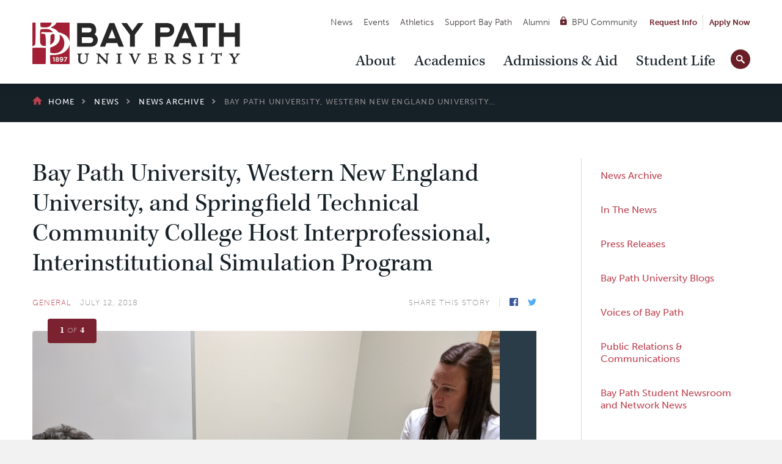

--- FILE ---
content_type: text/html;charset=UTF-8
request_url: https://www.baypath.edu/news/details/bay-path-university-western-new-england-university-and-springfield-technical-community-college-host-interprofessional-interinstitutional-simulation-program/
body_size: 8779
content:
<!DOCTYPE html>
<html lang="en" class="no-js">
	<head>
	<meta charset="utf-8">
	<meta name="viewport" content="width=device-width, initial-scale=1">
	<meta name="apple-mobile-web-app-capable" content="yes">
	<meta name="mobile-web-app-capable" content="yes">
	
		<meta name="bt:page_id" content="237">
		
	<title>Bay Path University, Western New England University, and Springfield Technical Community College Host Interprofessional, Interinstitutional Simulation Program | Bay Path University</title>
		<meta name="description" content="Healthcare professionals across the disciplines agree: when working together collaboratively, patient outcomes are greater. It&rsquo;s this philosophy that sparked the development of an immersive patient care simulation for students of the applied health sciences&hellip;" />
		<meta property="og:title" content="Bay Path University, Western New England University, and Springfield Technical Community College Host Interprofessional, Interinstitutional Simulation Program" />
		<meta property="og:description" content="Healthcare professionals across the disciplines agree: when working together collaboratively, patient outcomes are greater. It&rsquo;s this philosophy that sparked the development of an immersive patient care simulation for students of the applied health sciences&hellip;" />
		<meta property="og:type" content="website" />
		<meta property="og:site_name" content="Bay Path University" />
		<meta property="og:image" content="https://baypath.s3.amazonaws.com/files/news/img-20180328-103317.jpg" />
	<meta property="og:url" content="https://www.baypath.edu/news/details/bay-path-university-western-new-england-university-and-springfield-technical-community-college-host-interprofessional-interinstitutional-simulation-program/">
	<link rel="canonical" href="https://www.baypath.edu/news/details/bay-path-university-western-new-england-university-and-springfield-technical-community-college-host-interprofessional-interinstitutional-simulation-program/">
		
	<!-- Favicons / Touch Icons -->
	<link rel="apple-touch-icon" sizes="57x57" href="https://www.baypath.edu/images/favicons/apple-touch-icon-57x57.png">
	<link rel="apple-touch-icon" sizes="60x60" href="https://www.baypath.edu/images/favicons/apple-touch-icon-60x60.png">
	<link rel="apple-touch-icon" sizes="72x72" href="https://www.baypath.edu/images/favicons/apple-touch-icon-72x72.png">
	<link rel="apple-touch-icon" sizes="76x76" href="https://www.baypath.edu/images/favicons/apple-touch-icon-76x76.png">
	<link rel="apple-touch-icon" sizes="114x114" href="https://www.baypath.edu/images/favicons/apple-touch-icon-114x114.png">
	<link rel="apple-touch-icon" sizes="120x120" href="https://www.baypath.edu/images/favicons/apple-touch-icon-120x120.png">
	<link rel="apple-touch-icon" sizes="144x144" href="https://www.baypath.edu/images/favicons/apple-touch-icon-144x144.png">
	<link rel="apple-touch-icon" sizes="152x152" href="https://www.baypath.edu/images/favicons/apple-touch-icon-152x152.png">
	<link rel="apple-touch-icon" sizes="180x180" href="https://www.baypath.edu/images/favicons/apple-touch-icon-180x180.png">
	<link rel="icon" type="image/png" href="https://www.baypath.edu/images/favicons/favicon-32x32.png" sizes="32x32">
	<link rel="icon" type="image/png" href="https://www.baypath.edu/images/favicons/android-chrome-192x192.png" sizes="192x192">
	<link rel="icon" type="image/png" href="https://www.baypath.edu/images/favicons/favicon-96x96.png" sizes="96x96">
	<link rel="icon" type="image/png" href="https://www.baypath.edu/images/favicons/favicon-16x16.png" sizes="16x16">
	<link rel="manifest" href="https://www.baypath.edu/images/favicons/manifest.json">
	<link rel="mask-icon" href="https://www.baypath.edu/images/favicons/safari-pinned-tab.svg" color="#691b24">
	<meta name="msapplication-TileColor" content="#691b24">
	<meta name="msapplication-TileImage" content="https://www.baypath.edu/images/favicons/mstile-144x144.png">
	<meta name="theme-color" content="#691b24">
	<meta name="facebook-domain-verification" content="nf90oclohnj93nq2t262s6pvzn3daf" />

	<!--[if gt IE 8]><!--><link rel="stylesheet" href="https://www.baypath.edu/css/site.css?20250530092256"><!--<![endif]-->
	<!--[if lte IE 9]>
		<link rel="stylesheet" href="https://www.baypath.edu/css/site-ie.css">
	<![endif]-->
	<!--[if IE 8]>
		<script>var IE8 = true;</script>
		<script src="https://www.baypath.edu/js/site-ie8.js"></script>
		<link rel="stylesheet" href="https://www.baypath.edu/css/site-ie8.css">
	<![endif]-->
	<!--[if IE 9]>
		<script>var IE9 = true;</script>
		<script src="https://www.baypath.edu/js/site-ie9.js"></script>
		<link rel="stylesheet" href="https://www.baypath.edu/css/site-ie9.css">
	<![endif]-->
	
	<script src="https://www.baypath.edu/js/modernizr.js"></script>
</head>
	<body class="fs-grid" id="body">
		<!-- Google Tag Manager -->
		<noscript><iframe src="//www.googletagmanager.com/ns.html?id=GTM-W7Z84R"
		height="0" width="0" style="display:none;visibility:hidden"></iframe></noscript>
		<script>(function(w,d,s,l,i){w[l]=w[l]||[];w[l].push({'gtm.start':
		new Date().getTime(),event:'gtm.js'});var f=d.getElementsByTagName(s)[0],
		j=d.createElement(s),dl=l!='dataLayer'?'&l='+l:'';j.async=true;j.src=
		'//www.googletagmanager.com/gtm.js?id='+i+dl;f.parentNode.insertBefore(j,f);
		})(window,document,'script','dataLayer','GTM-W7Z84R');</script>
		<!-- End Google Tag Manager -->

		<div class="bg_white body_wrapper">

						<a href="#page" id="skip_to_content" class="skip_to_content">Skip to Main Content</a>

			<header id="header" class="js-toggle color_gray_dark header" data--150-top="">
				<div class="header_group" data--0-top="">
					<div class="header_group_fixed">
						<div class="bg_white header_primary">
							<div class="fs-row">
								<div class="fs-cell relative">
									<a href="https://www.baypath.edu/" class="site_link">
																				<span class="site_logo">
											<span class="site_icon"></span>
											<span class="site_wordmark">
												<span class="visually_hidden">Bay Path University</span>
											</span>
										</span>
																				<img src="https://www.baypath.edu/images/logo-print.png" class="print" alt="">
									</a>

									<button class="mobile_nav_handle mobile_nav_handle_open">Open Navigation</button>
									<button class="header_apply_now_button">Apply Now</button>
									<button class="header_request_info_button">Request Info</button>

									<div class="header_request_info_menu">
										<p class="header_request_info_intro">Interested in hearing more about Bay Path University? <em>Please select a program below:</em></p>
																				<a href="https://discover.baypath.edu/request-information-trad/" target="_blank" class="header_request_info_link">
																						<span class="header_request_info_link_label">Undergraduate On Campus</span>
																						<span class="header_request_info_link_title">Residential &amp; Commuter</span>
										</a>
																				<a href="https://discover.baypath.edu/request-information-online/" target="_blank" class="header_request_info_link">
																						<span class="header_request_info_link_label">Undergraduate Online</span>
																						<span class="header_request_info_link_title">Online Programs</span>
										</a>
																				<a href="https://go.crm.baypath.edu/graddegrees" target="_blank" class="header_request_info_link">
																						<span class="header_request_info_link_title header_request_info_link_title_no_label">Graduate Programs</span>
										</a>
																			</div>

									<div class="header_apply_now_menu">
										<p class="header_request_info_intro">Interested in applying to Bay Path University? <em>Please select an application below:</em></p>
																				<a href="https://go.crm.baypath.edu/applytoday" target="_blank" class="header_request_info_link">
																						<span class="header_request_info_link_label">Undergraduate On Campus</span>
																						<span class="header_request_info_link_title">Residential &amp; Commuter</span>
										</a>
																				<a href="https://discover.baypath.edu/apply-online/" target="_blank" class="header_request_info_link">
																						<span class="header_request_info_link_label">Undergraduate Online</span>
																						<span class="header_request_info_link_title">Online Programs</span>
										</a>
																				<a href="https://go.crm.baypath.edu/Gradapps" target="_blank" class="header_request_info_link">
																						<span class="header_request_info_link_title header_request_info_link_title_no_label">Graduate Programs</span>
										</a>
																			</div>

									<nav class="secondary_nav" aria-labelledby="secondary_nav_label">
										<h2 class="visually_hidden" id="secondary_nav_label">Secondary Navigation</h2>
										<div class="secondary_nav_list" role="navigation">
																						<div class="secondary_nav_item">
												<a class="secondary_nav_link" href="https://www.baypath.edu/news/">News</a>
											</div>
																						<div class="secondary_nav_item">
												<a class="secondary_nav_link" href="https://www.baypath.edu/events-calendar/">Events</a>
											</div>
																						<div class="secondary_nav_item">
												<a class="secondary_nav_link" href="http://athletics.baypath.edu/" target="_blank">Athletics</a>
											</div>
																						<div class="secondary_nav_item">
												<a class="secondary_nav_link" href="https://www.baypath.edu/support-bay-path/">Support Bay Path</a>
											</div>
																						<div class="secondary_nav_item">
												<a class="secondary_nav_link" href="https://www.baypath.edu/alumni/">Alumni</a>
											</div>
																						<div class="secondary_nav_item">
												<a class="secondary_nav_link secondary_nav_link_icon secondary_nav_link_icon_lock" href="https://one.baypath.edu/" target="_blank">BPU Community</a>
											</div>
																					</div>
									</nav>

									<div class="header_nav_group">
										<nav class="site_tools" aria-labelledby="site_tools_label">
											<h2 class="visually_hidden" id="site_tools_label">Site Tools</h2>
											<div class="site_tools_list" role="navigation">
												<div class="site_tools_item">
													<a class="site_tools_link" href="https://www.baypath.edu/search/" aria-label="search">
														<span class="site_tools_icon site_tools_icon_search"></span>
														<span class="site_tools_title site_tools_title_search">Search</span>
													</a>
												</div>
											</div>
										</nav>

										<nav class="main_nav" aria-labelledby="main_nav_label">
											<h2 class="visually_hidden" id="main_nav_label">Main Navigation</h2>
											<div class="main_nav_list" role="navigation">
																								<div class="main_nav_item">
													<a class="main_nav_link" href="https://www.baypath.edu/about/">About</a>
																										<div class="main_nav_child">
																												<a class="main_nav_child_link" href="https://www.baypath.edu/about/cambridge-college/">Cambridge College</a>
																												<a class="main_nav_child_link" href="https://www.baypath.edu/about/careers-at-bay-path-university-and-cambridge-college/">Careers at Bay Path University and Cambridge College</a>
																												<a class="main_nav_child_link" href="https://www.baypath.edu/about/leadership/">University Leadership</a>
																												<a class="main_nav_child_link" href="https://www.baypath.edu/about/our-mission/">Our Mission, Vision &amp; Values</a>
																												<a class="main_nav_child_link" href="https://www.baypath.edu/about/bay-path-partnerships/">Partnership Development</a>
																												<a class="main_nav_child_link" href="https://www.baypath.edu/about/locations/">Locations</a>
																												<a class="main_nav_child_link" href="https://www.baypath.edu/about/quick-facts/">Quick Facts</a>
																												<a class="main_nav_child_link" href="https://www.baypath.edu/about/history/">History</a>
																												<a class="main_nav_child_link" href="https://www.baypath.edu/about/assessment-accreditation/">Assessment &amp; Accreditation</a>
																												<a class="main_nav_child_link" href="https://www.baypath.edu/about/title-ix/">Title IX</a>
																												<a class="main_nav_child_link" href="https://www.baypath.edu/about/contact-us/">Contact Us</a>
																												<a class="main_nav_child_link" href="https://www.baypath.edu/about/consumer-information/">Consumer Information</a>
																											</div>
																									</div>
																								<div class="main_nav_item">
													<a class="main_nav_link" href="https://www.baypath.edu/academics/">Academics</a>
																										<div class="main_nav_child">
																												<a class="main_nav_child_link" href="https://www.baypath.edu/academics/undergraduate-programs/">Undergraduate Study</a>
																												<a class="main_nav_child_link" href="https://www.baypath.edu/academics/graduate-programs/">Graduate Study</a>
																												<a class="main_nav_child_link" href="https://www.baypath.edu/academics/faculty-directory/">Faculty Directory</a>
																												<a class="main_nav_child_link" href="https://www.baypath.edu/academics/academic-resources/">Academic Resources</a>
																												<a class="main_nav_child_link" href="https://www.baypath.edu/academics/centers-of-excellence/">Centers of Excellence</a>
																												<a class="main_nav_child_link" href="https://www.baypath.edu/academics/career-development/">Sullivan Career &amp; Life Planning Center</a>
																												<a class="main_nav_child_link" href="https://www.baypath.edu/academics/we-empower-learners-and-leaders/">We Empower Learners and Leaders Program</a>
																												<a class="main_nav_child_link" href="https://www.baypath.edu/academics/ethics-integrity/">Ethics &amp; Integrity</a>
																												<a class="main_nav_child_link" href="https://www.baypath.edu/academics/student-research/">Student Research</a>
																											</div>
																									</div>
																								<div class="main_nav_item">
													<a class="main_nav_link" href="https://www.baypath.edu/admissions-aid/">Admissions &amp; Aid</a>
																										<div class="main_nav_child">
																												<a class="main_nav_child_link" href="https://www.baypath.edu/admissions-aid/undergraduate-admissions/">Residential College</a>
																												<a class="main_nav_child_link" href="https://www.baypath.edu/admissions-aid/undergraduate-online-programs/">Bay Path Online</a>
																												<a class="main_nav_child_link" href="https://www.baypath.edu/admissions-aid/graduate-admissions/">Graduate College</a>
																												<a class="main_nav_child_link" href="https://www.baypath.edu/admissions-aid/undergraduate-admissions/transfer-students/">Transfer Students</a>
																												<a class="main_nav_child_link" href="https://discover.baypath.edu/nds/" target="_blank">Dual Enrollment</a>
																											</div>
																									</div>
																								<div class="main_nav_item">
													<a class="main_nav_link" href="https://www.baypath.edu/student-life/">Student Life</a>
																										<div class="main_nav_child">
																												<a class="main_nav_child_link" href="https://www.baypath.edu/student-life/health-wellness/">Health &amp; Wellness</a>
																												<a class="main_nav_child_link" href="https://www.baypath.edu/student-life/wildcat-pantry/">Wildcat Pantry</a>
																												<a class="main_nav_child_link" href="https://www.baypath.edu/student-life/student-activities/">Student Activities</a>
																												<a class="main_nav_child_link" href="https://www.baypath.edu/student-life/advantages-of-a-womens-college/">Advantages of a Women's College</a>
																												<a class="main_nav_child_link" href="https://www.baypath.edu/student-life/student-services/">Student Services</a>
																												<a class="main_nav_child_link" href="https://www.baypath.edu/student-life/residential-life/">Residence Life</a>
																												<a class="main_nav_child_link" href="https://baypath.campusdish.com/" target="_blank">Dining on Campus</a>
																												<a class="main_nav_child_link" href="https://www.baypath.edu/student-life/campus-public-safety/">Campus Public Safety</a>
																											</div>
																									</div>
																							</div>
										</nav>
									</div>
								</div>
							</div>
						</div>
					</div>

					<div class="header_spacer"></div>
				</div>
			</header>

			<main id="page" class="page" tabindex="-1">
<nav class="bg_black color_white breadcrumb_nav" aria-labelledby="breadcrumb_nav_label">
	<div class="fs-row">
		<div class="fs-cell">
			<h2 class="visually_hidden" id="breadcrumb_nav_label">Breadcrumb</h2>
			<div class="breadcrumb_item" itemscope="" itemtype="https://schema.org/BreadcrumbList">
				<span class="breadcrumb_item_inner" itemprop="itemListElement" itemscope itemtype="https://schema.org/ListItem">
					<a href="https://www.baypath.edu/" class="breadcrumb_link breadcrumb_home" itemprop="item">
						<span itemprop="name">Home</span>
						<meta itemprop="position" content="1" />
					</a>
				</span>
			</div>
						<div class="breadcrumb_item" itemscope itemtype="https://schema.org/BreadcrumbList">
				<span class="breadcrumb_item_inner" itemprop="itemListElement" itemscope itemtype="https://schema.org/ListItem">
					<a href="https://www.baypath.edu/news/" class="breadcrumb_link" itemprop="item">
						<span itemprop="name">News</span>
						<meta itemprop="position" content="2" />
					</a>
				</span>
			</div>
						<div class="breadcrumb_item" itemscope itemtype="https://schema.org/BreadcrumbList">
				<span class="breadcrumb_item_inner" itemprop="itemListElement" itemscope itemtype="https://schema.org/ListItem">
					<a href="https://www.baypath.edu/news/archive/" class="breadcrumb_link" itemprop="item">
						<span itemprop="name">News Archive</span>
						<meta itemprop="position" content="3" />
					</a>
				</span>
			</div>
						<div class="breadcrumb_current" itemscope itemtype="https://schema.org/BreadcrumbList">
				<span class="breadcrumb_item_inner" itemprop="itemListElement" itemscope itemtype="https://schema.org/ListItem">
					<span itemprop="name">Bay Path University, Western New England University&hellip;</span>
					<meta itemprop="position" content="4" />
				</span>
			</div>
					</div>
	</div>
</nav><div class="page_feature">
	</div>
<div class="fs-row page_container">
	<div class="fs-cell-right fs-lg-3 sub_nav_container">
	<div class="sub_nav_section">
		<h2 class="sub_nav_handle js-sub_nav_handle">Additional Navigation</h2>
		<div class="sub_nav_wrapper js-navigation" data-navigation-options='{"labels":{"closed":"Additional Navigation"}}' data-navigation-handle=".js-sub_nav_handle">
			<nav class="sub_nav" aria-labelledby="sub_nav_label">
				<h2 class="visually_hidden" id="sub_nav_label">Sub Navigation</h2>

								<div class="sub_nav_item">
					<a href="https://www.baypath.edu/news/archive/" class="sub_nav_link sub_nav_link_primary">News Archive</a>
				</div>
								<div class="sub_nav_item">
					<a href="https://www.baypath.edu/news/in-the-news/" class="sub_nav_link sub_nav_link_primary">In The News</a>
				</div>
								<div class="sub_nav_item">
					<a href="https://www.baypath.edu/news/press-releases/" class="sub_nav_link sub_nav_link_primary">Press Releases</a>
				</div>
								<div class="sub_nav_item">
					<a href="https://www.baypath.edu/news/bay-path-university-blogs/" class="sub_nav_link sub_nav_link_primary">Bay Path University Blogs</a>
				</div>
								<div class="sub_nav_item">
					<a href="https://www.baypath.edu/news/voices-of-bay-path/" class="sub_nav_link sub_nav_link_primary">Voices of Bay Path</a>
				</div>
								<div class="sub_nav_item">
					<a href="https://www.baypath.edu/news/public-relations-communications/" class="sub_nav_link sub_nav_link_primary">Public Relations &amp; Communications</a>
				</div>
								<div class="sub_nav_item">
					<a href="https://www.baypath.edu/news/bay-path-student-newsroom-and-network-news/" class="sub_nav_link sub_nav_link_primary">Bay Path Student Newsroom and Network News</a>
				</div>
							</nav>
		</div>
	</div>
</div>
	<div class="fs-cell fs-lg-9 page_content">
		<article class="typography">
	<header class="news_detail_header">
		<h1 class="news_detail_heading">Bay Path University, Western New England University, and Springfield Technical Community College Host Interprofessional, Interinstitutional Simulation Program</h1>
		<div class="news_detail_meta">
						<a href="https://www.baypath.edu/news/category/general/" class="news_detail_category">General</a>
						<time datetime="2015-05-21" class="news_detail_date">July 12, 2018</time>
			<div class="news_detail_social_share">
				<span class="news_detail_meta_label">Share This Story</span>
				<menu>
					<a href="https://www.facebook.com/sharer/sharer.php?u=https%3A%2F%2Fwww.baypath.edu%2Fnews%2Fdetails%2Fbay-path-university-western-new-england-university-and-springfield-technical-community-college-host-interprofessional-interinstitutional-simulation-program%2F" class="news_detail_social_share_button facebook" target="_blank">Facebook</a>
					<a href="https://twitter.com/home?status=https%3A%2F%2Fwww.baypath.edu%2Fnews%2Fdetails%2Fbay-path-university-western-new-england-university-and-springfield-technical-community-college-host-interprofessional-interinstitutional-simulation-program%2F" class="news_detail_social_share_button twitter" target="_blank">Twitter</a>
				</menu>
			</div>
		</div>
	</header>

		<div class="news_media_gallery_carousel_container">
		<div class="news_media_gallery_carousel js-carousel">
						<div class="news_media_gallery_item">
				<figure class="news_detail_figure">
					<picture class="news_detail_picture">
						<!--[if IE 9]><video style="display: none;"><![endif]-->
						<source media="(min-width: 740px)" width="980" height="552" srcset="//baypath.s3.amazonaws.com/files/news/wide-med-img-20180328-101018.jpg">
						<source media="(min-width: 500px)" width="740" height="416" srcset="//baypath.s3.amazonaws.com/files/news/wide-sml-img-20180328-101018.jpg">
						<!--[if IE 9]></video><![endif]-->
						<img class="news_detail_image" width="500" height="282" src="//baypath.s3.amazonaws.com/files/news/wide-xsml-img-20180328-101018.jpg" alt="" loading="eager">
					</picture>
				</figure>
							</div>
						<div class="news_media_gallery_item">
				<figure class="news_detail_figure">
					<picture class="news_detail_picture">
						<!--[if IE 9]><video style="display: none;"><![endif]-->
						<source media="(min-width: 740px)" width="980" height="552" srcset="//baypath.s3.amazonaws.com/files/news/wide-med-img-20180328-090843.jpg">
						<source media="(min-width: 500px)" width="740" height="416" srcset="//baypath.s3.amazonaws.com/files/news/wide-sml-img-20180328-090843.jpg">
						<!--[if IE 9]></video><![endif]-->
						<img class="news_detail_image" width="500" height="282" src="//baypath.s3.amazonaws.com/files/news/wide-xsml-img-20180328-090843.jpg" alt="" loading="eager">
					</picture>
				</figure>
							</div>
						<div class="news_media_gallery_item">
				<figure class="news_detail_figure">
					<picture class="news_detail_picture">
						<!--[if IE 9]><video style="display: none;"><![endif]-->
						<source media="(min-width: 740px)" width="980" height="552" srcset="//baypath.s3.amazonaws.com/files/news/wide-med-img-20180328-102858.jpg">
						<source media="(min-width: 500px)" width="740" height="416" srcset="//baypath.s3.amazonaws.com/files/news/wide-sml-img-20180328-102858.jpg">
						<!--[if IE 9]></video><![endif]-->
						<img class="news_detail_image" width="500" height="282" src="//baypath.s3.amazonaws.com/files/news/wide-xsml-img-20180328-102858.jpg" alt="" loading="eager">
					</picture>
				</figure>
							</div>
						<div class="news_media_gallery_item">
				<figure class="news_detail_figure">
					<picture class="news_detail_picture">
						<!--[if IE 9]><video style="display: none;"><![endif]-->
						<source media="(min-width: 740px)" width="980" height="552" srcset="//baypath.s3.amazonaws.com/files/news/wide-med-img-20180328-104242.jpg">
						<source media="(min-width: 500px)" width="740" height="416" srcset="//baypath.s3.amazonaws.com/files/news/wide-sml-img-20180328-104242.jpg">
						<!--[if IE 9]></video><![endif]-->
						<img class="news_detail_image" width="500" height="282" src="//baypath.s3.amazonaws.com/files/news/wide-xsml-img-20180328-104242.jpg" alt="" loading="eager">
					</picture>
				</figure>
							</div>
					</div>
	</div>
	
	<div class="news_detail_content">
		<p><span style="font-weight: 400;">Healthcare professionals across the disciplines agree: when working together collaboratively, patient outcomes are greater. It&rsquo;s this philosophy that sparked the development of an immersive patient care simulation for students of the applied health sciences at Springfield Technical Community College (STCC), Western New England University (WNEU), and Bay Path University (BPU). </span></p>
<p><span style="font-weight: 400;">&ldquo;The academic institutions providing health professions education in the Pioneer Valley have embraced interprofessional education,&rdquo; Beth Welch, Associate Dean for Academic Affairs and Professor of Pharmacy Practice, Western New England University, president of the Pioneer Valley Interprofessional Education Collaborative, said. &ldquo;Western New England University College of Pharmacy and Health Sciences has been fortunate to have a great partnership with Bay Path University and Springfield Technical Community College. Holding this second Interinstitutional, Interprofessional Sim Program, the first being in 2015, was a wonderful success. Bringing students from pharmacy, occupational therapy, physician assistant studies, and nursing together to work as a team in a realistic simulated patient care scenario adds to the robustness of each program and helps to prepare our future healthcare practitioners for collaborative practice.&rdquo;</span></p>
<p><span style="font-weight: 400;">Cohorts from the three partner institutions, totaling nearly 180 participants, convened at Bay Path University&rsquo;s Longmeadow campus for the first of a two-day immersion in interprofessional education, hosted by Bay Path&rsquo;s physician assistant (PA) program. Joined by <g class="gr_ gr_48 gr-alert gr_gramm gr_inline_cards gr_run_anim Grammar only-ins doubleReplace replaceWithoutSep" id="48" data-gr-id="48">pharmacy</g> and occupational therapy (OT) students from WNEU and STCC nursing students, the orientation to interprofessional education prepared them to work in teams the following day. </span></p>
<p><span style="font-weight: 400;">During the session, the students met in their interprofessional groups for a tabletop exercise, during which they received information about the patient they would be working to treat on Wednesday, read through the case as a team, established ground rules, and created patient care plans. </span></p>
<p><span style="font-weight: 400;">Welch addressed the students at the kick-off orientation, expressing the importance of the experience: </span></p>
<p><span style="font-weight: 400;">&ldquo;When you work together as a team, you improve patient outcomes. Not only do you do so, you do so at a reduced cost, and you do so with more improved job satisfaction. Healthcare in the US is moving towards team-based care, strengthening the system through collaborative practice. That&rsquo;s why interprofessional education and learning how to practice as a team will fill the work supply with people who know how to collaborate and provide team-based care.&rdquo; &nbsp;</span></p>
<p><span style="font-weight: 400;">The following day, students were split across two sites: half participated in an ambulatory care patient simulation at WNEU, and the remainder completed an acute care simulation at STCC. Those working at WNEU performed the simulation on a live, professional patient, while students at STCC worked on a specialized mannequin, complete with variable vitals and realistic wounds, and instructors gave the patient a &ldquo;voice&rdquo; through an intercom. Ambulatory care simulation teams included PA, nursing, OT, clinic pharmacist, and community pharmacist students. Acute care teams were comprised of PA, nursing, and clinical pharmacist students.</span></p>
<p><span style="font-weight: 400;">They set out with three big goals for the simulation: gain clarity of the different practitioner roles; formulate collaborative communication skills; and <g class="gr_ gr_57 gr-alert gr_spell gr_inline_cards gr_run_anim ContextualSpelling multiReplace" id="57" data-gr-id="57">identify</g>, break down, and resolve any misconceptions about specific practitioner roles. Overall, administrators hoped the students would come away with a greater understanding of how to function as a member of an interprofessional team, able to recognize and utilize the resources and expertise of other individuals. According to participating students, those goals were met with confidence. </span></p>
<p><span style="font-weight: 400;">&ldquo;I really enjoyed the opportunity to explore a more holistic approach to patient care,&rdquo; Nisha Malik G&rsquo;19, a Bay Path University PA student, said. &ldquo;Working together with different health care professionals during the simulation gave me a chance to observe the roles we will all have, and to begin to feel more comfortable in the role I will occupy myself. One thing that this exercise highlighted for me the importance of communication, both between healthcare professionals and between providers and patients.&rdquo; </span></p>
<p><span style="font-weight: 400;">Shannon Spurrell, an occupational therapy student at WNEU, agreed with Malik. </span></p>
<p><span style="font-weight: 400;">&ldquo;Personally, I always thought that I was one to take the lead in a group setting, but this event reminded me to sit back and allow others to step up and take charge, which gave me an opportunity to observe and understand each professional stance and how each individual thinks,&rdquo; Spurrell said. &ldquo;Overall, this &ldquo;real life&rdquo; experience allowed everyone to collaborate with each other and step up when their area of specialty is needed. Communication is key, and through this experience, we were able to practice that.&rdquo;</span></p>
<p><span style="font-weight: 400;">After the simulations, students received feedback from faculty and professional patients on their individual roles as well as how they worked together as a group, with a specific focus on their successes and areas for improvement. The debrief emphasized one major takeaway: the importance of maintaining open communication, including knowing your role and how to relay what you&rsquo;re doing to others. Students found that they were able to actively recognize areas of overlapping knowledge with the other professions, while also recognizing their own purpose. </span></p>
<p><span style="font-weight: 400;">Theresa Riethle, MS, PA-C, Program Director, Associate Professor for Bay Path University&rsquo;s Physician Assistant Program, closed a morning simulation session by reminding students, &ldquo;Everything is our job. In a team setting, you&rsquo;re going to do things that maybe aren&rsquo;t traditionally your role, but that&rsquo;s how a team works and that&rsquo;s how you&rsquo;ll get things done. Don&rsquo;t forget that.&rdquo;</span></p>	</div>

	<footer class="news_detail_footer">
		<div class="news_detail_social_share">
			<span class="news_detail_meta_label">Share This Story</span>
			<menu>
				<a href="https://www.facebook.com/sharer/sharer.php?u=https%3A%2F%2Fwww.baypath.edu%2Fnews%2Fdetails%2Fbay-path-university-western-new-england-university-and-springfield-technical-community-college-host-interprofessional-interinstitutional-simulation-program%2F" class="news_detail_social_share_button facebook" target="_blank">Facebook</a>
				<a href="https://twitter.com/home?status=https%3A%2F%2Fwww.baypath.edu%2Fnews%2Fdetails%2Fbay-path-university-western-new-england-university-and-springfield-technical-community-college-host-interprofessional-interinstitutional-simulation-program%2F" class="news_detail_social_share_button twitter" target="_blank">Twitter</a>
			</menu>
		</div>
	</footer>
</article>
	</div>
	</div>
<aside class="page_callouts">
	</aside>
			</main>
			<footer id="footer" class="bg_gray_light color_gray_dark footer">
				<div class="fs-row">
					<div class="fs-cell fs-md-2 fs-lg-3 fs-xl-2 footer_logo_container">
						<div class="footer_logo">
							<span class="visually_hidden">Bay Path Logo</span>
						</div>
					</div>

					<div class="fs-cell fs-md-4 fs-lg-3 fs-lg-3">
						<address class="footer_address_block" itemscope="" itemtype="http://schema.org/CollegeOrUniversity">
							<div class="visually_hidden footer_address_name" itemprop="name">Bay Path University</div>
							<div class="footer_address_postal" itemprop="address" itemscope="" itemtype="http://schema.org/PostalAddress">
								<a href="https://www.google.com/maps/search/588+Longmeadow+Street%0D%0ALongmeadow%2C+MA+01106/" target="_blank">
									<span class="footer_address_postal_street" itemprop="streetAddress">588 Longmeadow Street</span>
									<span class="footer_address_postal_city" itemprop="addressLocality">Longmeadow</span>,
									<span class="footer_address_postal_state" itemprop="addressRegion">MA</span>
									<span class="footer_address_postal_zip" itemprop="postalCode">01106</span>
								</a>
							</div>
							<div class="footer_address_phone" itemprop="telephone" content="+18007827284">
								<a class="footer_address_phone_link" href="tel:18007827284">800.782.7284</a>
							</div>
						</address>

						<nav class="visit_nav" aria-labelledby="visit_nav_label">
							<h2 class="visually_hidden" id="visit_nav_label">Visiting Bay Path</h2>
							<div class="visit_nav_list" role="navigation">
								<div class="visit_nav_item">
									<a class="visit_nav_link visit_nav_link_map" href="https://www.baypath.edu/admissions-aid/undergraduate-admissions/plan-a-visit/">Plan A Campus Visit</a>
								</div>
																<div class="visit_nav_item">
									<a class="visit_nav_link visit_nav_link_see" href="https://www.youvisit.com/tour/baypath?pl=v " target="_blank">Take A Virtual Tour</a>
								</div>
															</div>
						</nav>
					</div>

					<div class="fs-cell fs-lg-6 fs-xl-push-1">
						<nav class="footer_nav" aria-labelledby="footer_nav_label">
							<h2 class="visually_hidden" id="footer_nav_label">More Navigation</h2>
							<div class="color_gray footer_nav_list" role="navigation">
																<div class="footer_nav_item">
									<a class="footer_nav_link" href="https://www.baypath.edu/about/contact-us/">Contact</a>
								</div>
																<div class="footer_nav_item">
									<a class="footer_nav_link" href="https://www.baypath.edu/about/consumer-information/">Privacy</a>
								</div>
																<div class="footer_nav_item">
									<a class="footer_nav_link" href="https://www.baypath.edu/about/careers-at-bay-path-university-and-cambridge-college/">Employment</a>
								</div>
																<div class="footer_nav_item">
									<a class="footer_nav_link" href="http://library.baypath.edu/" target="_blank">Hatch Library</a>
								</div>
																<div class="footer_nav_item">
									<a class="footer_nav_link" href="http://www.bkstr.com/webapp/wcs/stores/servlet/StoreCatalogDisplay?catalogId=10001&amp;langId=-1&amp;demoKey=d&amp;storeId=10584" target="_blank">Bookstore</a>
								</div>
																<div class="footer_nav_item">
									<a class="footer_nav_link" href="https://www.baypath.edu/about/title-ix/">Title IX</a>
								</div>
																<div class="footer_nav_item">
									<a class="footer_nav_link" href="https://www.baypath.edu/support-bay-path/make-a-gift-online/">Make a Gift</a>
								</div>
															</div>
						</nav>

						<nav class="social_nav" aria-labelledby="social_nav_label">
							<h2 class="visually_hidden" id="social_nav_label">Social Links</h2>
							<div class="social_nav_list" role="navigation">
																<div class="social_nav_item">
									<a class="social_nav_link social_nav_link_tiktok" href="https://www.tiktok.com/@baypathuniversity" target="_blank">TikTok</a>
								</div>
																<div class="social_nav_item">
									<a class="social_nav_link social_nav_link_instagram" href="https://instagram.com/bay_path/" target="_blank">Instagram</a>
								</div>
																<div class="social_nav_item">
									<a class="social_nav_link social_nav_link_facebook" href="https://www.facebook.com/baypathuniversity" target="_blank">Facebook</a>
								</div>
																<div class="social_nav_item">
									<a class="social_nav_link social_nav_link_youtube" href="https://www.youtube.com/user/BPCWildcat" target="_blank">YouTube</a>
								</div>
															</div>
						</nav>
					</div>
				</div>
			</footer>
		</div>

		<aside class="color_gray_dark mobile_sidebar js-navigation" aria-hidden="true" data-navigation-handle=".mobile_nav_handle" data-navigation-content=".body_wrapper" data-navigation-options='{"type":"reveal", "gravity":"right", "labels":{"closed":"", "open":""}}'>
			<div class="bg_white mobile_sidebar_group">
				<button class="mobile_nav_handle mobile_nav_handle_close">Close Navigation</button>

				<nav class="mobile_main_nav" aria-labelledby="mobile_main_nav_label">
					<h2 class="visually_hidden" id="mobile_main_nav_label">Main Navigation</h2>
					<div class="mobile_main_nav_list" role="navigation">
												<div class="mobile_main_nav_item">
							<a class="mobile_main_nav_link" href="https://www.baypath.edu/about/">About</a>
						</div>
												<div class="mobile_main_nav_item">
							<a class="mobile_main_nav_link" href="https://www.baypath.edu/academics/">Academics</a>
						</div>
												<div class="mobile_main_nav_item">
							<a class="mobile_main_nav_link" href="https://www.baypath.edu/admissions-aid/">Admissions &amp; Aid</a>
						</div>
												<div class="mobile_main_nav_item">
							<a class="mobile_main_nav_link" href="https://www.baypath.edu/student-life/">Student Life</a>
						</div>
											</div>
				</nav>

				<form action="https://www.baypath.edu/search/" method="GET" class="search_form mobile_search_form">
					<fieldset class="border_rose search_fieldset mobile_search_fieldset">
						<input class="color_black search_input mobile_search_input" type="text" name="q" placeholder="Search..." value="">
						<button class="search_button mobile_search_button" type="submit">
							<span class="visually_hidden">Search</span>
						</button>
					</fieldset>
				</form>
			</div>

			<div class="mobile_sidebar_group">

				<button class="request_info_button_mobile js-request-info-mobile">
					<span class="request_info_button_label">Request Info</span>
					<span class="request_info_button_icon">
						<span></span>
						<span></span>
					</span>
				</button>
				<ul class="request_info_menu_mobile">

										<li class="request_info_menu_mobile_item">
						<a href="https://discover.baypath.edu/request-information-trad/" target="_blank" class="request_info_link">
													<span class="request_info_link_label">Undergraduate On Campus</span>
														<span class="request_info_link_title">Residential &amp; Commuter</span>
						</a>
					</li>
										<li class="request_info_menu_mobile_item">
						<a href="https://discover.baypath.edu/request-information-online/" target="_blank" class="request_info_link">
													<span class="request_info_link_label">Undergraduate Online</span>
														<span class="request_info_link_title">Online Programs</span>
						</a>
					</li>
										<li class="request_info_menu_mobile_item">
						<a href="https://go.crm.baypath.edu/graddegrees" target="_blank" class="request_info_link">
													<span class="request_info_link_title request_info_link_title_no_label">Graduate Programs</span>
						</a>
					</li>
									</ul>

				<button class="apply_now_button_mobile js-apply-now-mobile">
					<span class="request_info_button_label">Apply Now</span>
					<span class="request_info_button_icon">
						<span></span>
						<span></span>
					</span>
				</button>
				<ul class="apply_now_menu_mobile">
										<li class="request_info_menu_mobile_item">
						<a href="https://go.crm.baypath.edu/applytoday" target="_blank" class="request_info_link">
													<span class="request_info_link_label">Undergraduate On Campus</span>
														<span class="request_info_link_title">Residential &amp; Commuter</span>
						</a>
					</li>
										<li class="request_info_menu_mobile_item">
						<a href="https://discover.baypath.edu/apply-online/" target="_blank" class="request_info_link">
													<span class="request_info_link_label">Undergraduate Online</span>
														<span class="request_info_link_title">Online Programs</span>
						</a>
					</li>
										<li class="request_info_menu_mobile_item">
						<a href="https://go.crm.baypath.edu/Gradapps" target="_blank" class="request_info_link">
													<span class="request_info_link_title request_info_link_title_no_label">Graduate Programs</span>
						</a>
					</li>
									</ul>


				<nav class="mobile_secondary_nav" aria-labelledby="mobile_secondary_nav_label">
					<h2 class="visually_hidden" id="mobile_secondary_nav_label">Secondary Navigation</h2>
					<div class="mobile_secondary_nav_list" role="navigation">
												<div class="mobile_secondary_nav_item">
							<a class="mobile_secondary_nav_link" href="https://www.baypath.edu/news/">News</a>
						</div>
												<div class="mobile_secondary_nav_item">
							<a class="mobile_secondary_nav_link" href="https://www.baypath.edu/events-calendar/">Events</a>
						</div>
												<div class="mobile_secondary_nav_item">
							<a class="mobile_secondary_nav_link" href="http://athletics.baypath.edu/" target="_blank">Athletics</a>
						</div>
												<div class="mobile_secondary_nav_item">
							<a class="mobile_secondary_nav_link" href="https://www.baypath.edu/support-bay-path/">Support Bay Path</a>
						</div>
												<div class="mobile_secondary_nav_item">
							<a class="mobile_secondary_nav_link" href="https://www.baypath.edu/alumni/">Alumni</a>
						</div>
												<div class="mobile_secondary_nav_item">
							<a class="mobile_secondary_nav_link mobile_secondary_nav_link_icon secondary_nav_link_icon_lock" href="https://one.baypath.edu/" target="_blank">BPU Community</a>
						</div>
											</div>
				</nav>
			</div>
		</aside>

		<script>var WWW_ROOT = "https://www.baypath.edu/";</script>
		<script src="https://www.baypath.edu/js/site.js?20250530092256"></script>
		<script src="//use.typekit.net/suv2qtg.js"></script>
		<script>try{Typekit.load({ async: true });}catch(e){}</script>
			</body>
</html>


--- FILE ---
content_type: text/css
request_url: https://www.baypath.edu/css/site.css?20250530092256
body_size: 121197
content:
@charset "UTF-8";/*! 
 * baypath v0.0.1 [2023-04-03] 
 * Bay Path University 
 * Fastspot 
 *//*! normalize.css v3.0.3 | MIT License | github.com/necolas/normalize.css */html{font-family:sans-serif;-ms-text-size-adjust:100%;-webkit-text-size-adjust:100%}body{margin:0}article,aside,details,figcaption,figure,footer,header,hgroup,main,menu,nav,section,summary{display:block}audio,canvas,progress,video{display:inline-block;vertical-align:baseline}audio:not([controls]){display:none;height:0}[hidden],template{display:none}a{background-color:transparent}a:active,a:hover{outline:0}abbr[title]{border-bottom:1px dotted}b,strong{font-weight:bold}dfn{font-style:italic}h1{font-size:2em;margin:.67em 0}mark{background:#ff0;color:#000}small{font-size:80%}sub,sup{font-size:75%;line-height:0;position:relative;vertical-align:baseline}sup{top:-0.5em}sub{bottom:-0.25em}img{border:0}svg:not(:root){overflow:hidden}figure{margin:1em 40px}hr{box-sizing:content-box;height:0}pre{overflow:auto}code,kbd,pre,samp{font-family:monospace,monospace;font-size:1em}button,input,optgroup,select,textarea{color:inherit;font:inherit;margin:0}button{overflow:visible}button,select{text-transform:none}button,html input[type="button"],input[type="reset"],input[type="submit"]{-webkit-appearance:button;cursor:pointer}button[disabled],html input[disabled]{cursor:default}button::-moz-focus-inner,input::-moz-focus-inner{border:0;padding:0}input{line-height:normal}input[type="checkbox"],input[type="radio"]{box-sizing:border-box;padding:0}input[type="number"]::-webkit-inner-spin-button,input[type="number"]::-webkit-outer-spin-button{height:auto}input[type="search"]{-webkit-appearance:textfield;box-sizing:content-box}input[type="search"]::-webkit-search-cancel-button,input[type="search"]::-webkit-search-decoration{-webkit-appearance:none}fieldset{border:1px solid #c0c0c0;margin:0 2px;padding:.35em .625em .75em}legend{border:0;padding:0}textarea{overflow:auto}optgroup{font-weight:bold}table{border-collapse:collapse;border-spacing:0}td,th{padding:0}.relative{position:relative}.font_smoothing{-webkit-font-smoothing:antialiased;-moz-osx-font-smoothing:grayscale}.killFlicker{-webkit-font-smoothing:auto;transform:translateZ(0)}.museo_100{font-family:"museo-sans",Verdana,"Gill Sans","Lucida Grande",Arial,Helvetica,sans-serif;font-style:normal;font-weight:100}.museo_300{font-family:"museo-sans",Verdana,"Gill Sans","Lucida Grande",Arial,Helvetica,sans-serif;font-style:normal;font-weight:300}.museo_500{font-family:"museo-sans",Verdana,"Gill Sans","Lucida Grande",Arial,Helvetica,sans-serif;font-style:normal;font-weight:500}.museo_700{font-family:"museo-sans",Verdana,"Gill Sans","Lucida Grande",Arial,Helvetica,sans-serif;font-style:normal;font-weight:700}.museo_900{font-family:"museo-sans",Verdana,"Gill Sans","Lucida Grande",Arial,Helvetica,sans-serif;font-style:normal;font-weight:900}.kepler_italic{font-family:"kepler-std",Georgia,Times,"Times New Roman",serif;font-style:italic;font-weight:400}.kepler_bold{font-family:"kepler-std",Georgia,Times,"Times New Roman",serif;font-style:normal;font-weight:900}.kepler_bold_italic{font-family:"kepler-std",Georgia,Times,"Times New Roman",serif;font-style:italic;font-weight:900}.heading_1,.typography h1{font-size:42px;font-size:2.625rem;font-family:"kepler-std",Georgia,Times,"Times New Roman",serif;font-style:normal;font-weight:400;line-height:1.17142857;font-weight:normal}@media only screen and (min-width: 740px ){.heading_1,.typography h1{font-size:70px;font-size:4.375rem}}.heading_2,.typography h2{font-size:36px;font-size:2.25rem;font-family:"kepler-std",Georgia,Times,"Times New Roman",serif;font-style:normal;font-weight:400;line-height:1.19512195;font-weight:normal}@media only screen and (min-width: 740px ){.heading_2,.typography h2{font-size:41px;font-size:2.5625rem}}.heading_3,.typography h3{font-size:28px;font-size:1.75rem;font-family:"kepler-std",Georgia,Times,"Times New Roman",serif;font-style:normal;font-weight:400;line-height:1.1875;font-weight:normal}@media only screen and (min-width: 740px ){.heading_3,.typography h3{font-size:32px;font-size:2rem}}.heading_4,.typography h4{font-size:22px;font-size:1.375rem;font-family:"kepler-std",Georgia,Times,"Times New Roman",serif;font-style:normal;font-weight:900;line-height:1.19230769}@media only screen and (min-width: 740px ){.heading_4,.typography h4{font-size:26px;font-size:1.625rem}}.heading_5,.heading_6,.typography h5,.pathway_h6,.fs-dropdown-selected,.fs-range .fs-range-label,.pathway_layout .typography h6,.cr_heading,.typography .cr_heading,.sub_nav_section .fs-navigation-toggle-handle.fs-navigation-enabled,.feature_nav_handle.fs-navigation-enabled,.typography h6,.form_wrapper fieldset label,.form_wrapper legend{font-size:16px;font-size:1rem;line-height:1.875;font-family:"museo-sans",Verdana,"Gill Sans","Lucida Grande",Arial,Helvetica,sans-serif;font-style:normal;font-weight:500;font-weight:normal;letter-spacing:1px;text-transform:uppercase}.body_text,li{font-size:21px;font-size:1.3125rem;font-family:"kepler-std",Georgia,Times,"Times New Roman",serif;font-style:normal;font-weight:400;line-height:1.71428571;font-weight:normal;letter-spacing:normal}.intro_text,.typography .intro{font-size:26px;font-size:1.625rem;font-family:"kepler-std",Georgia,Times,"Times New Roman",serif;font-style:normal;font-weight:400;line-height:1.46666667}@media only screen and (min-width: 740px ){.intro_text,.typography .intro{font-size:30px;font-size:1.875rem}}.museo_light_uppercase{font-family:"museo-sans",Verdana,"Gill Sans","Lucida Grande",Arial,Helvetica,sans-serif;font-style:normal;font-weight:100;font-size:13px;font-size:0.8125rem;letter-spacing:1px;text-transform:uppercase}.museo_uppercase{font-family:"museo-sans",Verdana,"Gill Sans","Lucida Grande",Arial,Helvetica,sans-serif;font-style:normal;font-weight:300;font-size:16px;font-size:1rem;letter-spacing:1.5px;text-transform:uppercase}.museo_bold_uppercase{font-family:"museo-sans",Verdana,"Gill Sans","Lucida Grande",Arial,Helvetica,sans-serif;font-style:normal;font-weight:900;font-size:16px;font-size:1rem;letter-spacing:1.5px;text-transform:uppercase}.kepler_bold_uppercase{font-family:"kepler-std",Georgia,Times,"Times New Roman",serif;font-style:normal;font-weight:900;font-size:20px;font-size:1.25rem;letter-spacing:1.5px;text-transform:uppercase}.typography{font-size:21px;font-size:1.3125rem;font-family:"kepler-std",Georgia,Times,"Times New Roman",serif;font-style:normal;font-weight:400;line-height:1.71428571;font-weight:normal;letter-spacing:normal;color:#494142}.typography h1{color:#152027;margin:0}.typography h2{color:#152027;margin:40px 0 20px}.typography h3{color:#152027;margin:40px 0 20px}.typography h4{color:#152027;margin:40px 0 20px}.typography h5{color:#494142;margin:20px 0}.typography h6{color:#494142;margin:20px 0}.typography .intro{color:#be414f}.typography .intro p{margin:25px 0}.typography p{margin:25px 0}.typography h1+.intro p:first-child{margin-top:15px}@media only screen and (min-width: 980px ){.typography .intro:first-child p{margin-top:0}}.typography a{color:#be414f;border-bottom:1px solid transparent}.no-touch .typography a:hover{color:#6a1e26;border-color:#6a1e26}.typography figure:not(.quote),.typography img{max-width:100%;margin-bottom:20px}.typography figure:not(.quote){display:table;margin-top:8px}.typography figure:not(.quote) figcaption{caption-side:bottom;display:table-caption}.typography img{border-radius:4px;overflow:hidden}.typography figcaption{font-family:"museo-sans",Verdana,"Gill Sans","Lucida Grande",Arial,Helvetica,sans-serif;font-style:normal;font-weight:300;color:#928d8e;font-size:16px;font-size:1rem;line-height:1.25;margin:8px 0}p>.typography .block_left,p>.typography .block_right{margin-top:20px}.typography .block_left img,.typography .block_right img{margin-bottom:15px}img.typography .block_left,img.typography .block_right,.typography .block_left img,.typography .block_right img{width:auto;height:auto;max-width:100%}@media only screen and (min-width: 740px ){img.typography .block_left,img.typography .block_right,.typography .block_left img,.typography .block_right img{max-width:360px}}@media only screen and (min-width: 980px ){img.typography .block_left,img.typography .block_right,.typography .block_left img,.typography .block_right img{max-width:400px}}@media only screen and (min-width: 1220px ){img.typography .block_left,img.typography .block_right,.typography .block_left img,.typography .block_right img{max-width:500px}}@media only screen and (max-width: 739px ){.typography .block_left,.typography .block_right{display:block;height:auto;float:none;margin:0 0 20px}}.typography .block_left{clear:both}@media only screen and (min-width: 980px ){.typography .block_left.blog_content_image{margin-left:-100px}}.typography .block_right{clear:both}@media only screen and (min-width: 980px ){.typography .block_right.blog_content_image{margin-right:-100px}}a,a:link,a:visited,a:hover,a:active,a:focus{transition:background-color .25s linear,border-color .25s linear,box-shadow .25s linear,color .25s linear,opacity .25s linear}em{font-style:italic}strong{font-weight:bold}.pathway_h1{font-size:30px;font-size:1.875rem;font-family:"kepler-std",Georgia,Times,"Times New Roman",serif;font-style:normal;font-weight:400;line-height:1.53333333;font-weight:normal}@media only screen and (min-width: 740px ){.pathway_h1{font-size:60px;font-size:3.75rem;line-height:1.25}}.pathway_h2{font-size:27px;font-size:1.6875rem;font-family:"kepler-std",Georgia,Times,"Times New Roman",serif;font-style:normal;font-weight:400;line-height:1.37037037;font-weight:normal}@media only screen and (min-width: 740px ){.pathway_h2{font-size:41px;font-size:2.5625rem;line-height:1.19512195}}.pathway_h3{font-size:23px;font-size:1.4375rem;font-family:"kepler-std",Georgia,Times,"Times New Roman",serif;font-style:normal;font-weight:400;line-height:1.47826087;font-weight:normal}@media only screen and (min-width: 740px ){.pathway_h3{font-size:32px;font-size:2rem;line-height:1.1875}}.pathway_h4{font-size:20px;font-size:1.25rem;font-family:"kepler-std",Georgia,Times,"Times New Roman",serif;font-style:normal;font-weight:900;line-height:1.5}@media only screen and (min-width: 740px ){.pathway_h4{font-size:26px;font-size:1.625rem;line-height:1.46153846}}.pathway_h5{font-size:16px;font-size:1rem;line-height:1.875;font-family:"museo-sans",Verdana,"Gill Sans","Lucida Grande",Arial,Helvetica,sans-serif;font-style:normal;font-weight:500;font-weight:normal;letter-spacing:1px;text-transform:uppercase}.pathway_intro{font-size:20px;font-size:1.25rem;font-family:"kepler-std",Georgia,Times,"Times New Roman",serif;font-style:normal;font-weight:400;line-height:1.5}@media only screen and (min-width: 740px ){.pathway_intro{font-size:30px;font-size:1.875rem;line-height:1.43333333}}.pathway_body{font-size:18px;font-size:1.125rem;font-family:"kepler-std",Georgia,Times,"Times New Roman",serif;font-style:normal;font-weight:400;line-height:1.72222222}@media only screen and (min-width: 740px ){.pathway_body{font-size:21px;font-size:1.3125rem;line-height:1.71428571}}.pathway_tag{font-size:13px;font-size:0.8125rem;line-height:1.38461538;font-family:"museo-sans",Verdana,"Gill Sans","Lucida Grande",Arial,Helvetica,sans-serif;font-style:normal;font-weight:700;letter-spacing:1px;text-transform:uppercase}blockquote{margin-top:40px;margin-bottom:40px;color:#494142;margin-left:0;margin-right:0}@media only screen and (min-width: 980px ){blockquote{margin-top:60px}}@media only screen and (min-width: 980px ){blockquote{margin-bottom:60px}}blockquote p{font-family:"museo-sans",Verdana,"Gill Sans","Lucida Grande",Arial,Helvetica,sans-serif;font-style:normal;font-weight:100;font-size:21px;font-size:1.3125rem;line-height:1.66666667}blockquote p,.typography blockquote p{margin:0}@media only screen and (min-width: 740px ){blockquote p{overflow:hidden}}blockquote:before{width:65px;height:65px;font-family:"kepler-std",Georgia,Times,"Times New Roman",serif;font-style:normal;font-weight:400;font-size:72px;font-size:4.5rem;color:#6a1e26;border:1px solid #d8d8d8;border-radius:100%;content:"\201C";line-height:65px;float:left;margin-right:20px;padding-top:23px;text-align:center}figure.quote{margin-top:40px;margin-bottom:40px}@media only screen and (min-width: 980px ){figure.quote{margin-top:60px}}@media only screen and (min-width: 980px ){figure.quote{margin-bottom:60px}}figure.quote blockquote{margin:0}figure.quote figcaption{float:right;padding-top:20px}figure.quote figcaption cite{font-size:22px;font-size:1.375rem;font-family:"kepler-std",Georgia,Times,"Times New Roman",serif;font-style:normal;font-weight:900;line-height:1.19230769}@media only screen and (min-width: 740px ){figure.quote figcaption cite{font-size:26px;font-size:1.625rem}}figure.quote figcaption p{font-size:16px;font-size:1rem;line-height:1.875;font-family:"museo-sans",Verdana,"Gill Sans","Lucida Grande",Arial,Helvetica,sans-serif;font-style:normal;font-weight:500;font-weight:normal;letter-spacing:1px;text-transform:uppercase;margin:0}ol,ul{list-style:none;margin-top:0;margin-bottom:30px;padding:0}ol:after,ul:after{clear:both;content:".";display:block;height:0;line-height:0;visibility:hidden}ol ol,ul ol,ol ul,ul ul{margin:0}li{position:relative;clear:both;padding:10px 0 10px 40px}li:before{float:left}li:last-child{border-bottom:none}li li{border:none}li li:last-child{padding-bottom:0}li p,.typography li p{margin:0}ol{counter-reset:li}ol>li{position:relative;display:block;list-style:none}ol>li:before{font-size:24px;font-size:1.5rem;color:#be414f;position:absolute;top:10px;left:0;content:counter(li) ". ";counter-increment:li;margin-top:-4px;margin-right:15px}@media only screen and (min-width: 980px ){ol>li:before{font-size:28px;font-size:1.75rem}}ol[type="a"]>li:before{content:counter(li, lower-alpha) ". "}ol[type="A"]>li:before{content:counter(li, upper-alpha) ". "}ol[type="i"]>li:before{content:counter(li, lower-roman) ". "}ol[type="I"]>li:before{content:counter(li, upper-roman) ". "}ul li:before{width:10px;height:10px;font-size:66px;font-size:4.125rem;background-color:#be414f;position:absolute;top:10px;left:0;border-radius:100%;content:'';display:block;margin-top:12px}ul li ul li:before,ol li ul li:before{top:10px}table{margin-top:20px;margin-bottom:20px;width:100%;max-width:100%}table tr{border-bottom:1px solid #EFEFEF}table th,table td{font-size:16px;font-size:1rem;padding:15px 20px;text-align:left;vertical-align:top}@media only screen and (min-width: 1220px ){table th,table td{padding:15px 30px}}table th.fs-swap-target,table td.fs-swap-target{display:none}table th.fs-swap-active,table td.fs-swap-active{display:table-cell}table th{font-family:"museo-sans",Verdana,"Gill Sans","Lucida Grande",Arial,Helvetica,sans-serif;font-style:normal;font-weight:900;color:#fff;-moz-osx-font-smoothing:grayscale;-webkit-font-smoothing:antialiased;background-color:#6a1e26;letter-spacing:1.5px;text-transform:uppercase}table td{font-family:"museo-sans",Verdana,"Gill Sans","Lucida Grande",Arial,Helvetica,sans-serif;font-style:normal;font-weight:300;color:#494142;border-left:1px solid #EFEFEF;border-right:1px solid #EFEFEF}table td:first-child{border-left:none}table td:last-child{border-right:none}.table_wrapper{min-height:.01%}@media only screen and (max-width: 739px ){.table_wrapper{margin-top:20px;margin-bottom:20px;width:100%;border-left:1px solid #f2f2f2;border-right:1px solid #f2f2f2;overflow-y:hidden;-ms-overflow-style:-ms-autohiding-scrollbar}.table_wrapper>table{margin:0;border:0}.table_wrapper>table>tbody{border:none}.table_wrapper>table>thead>tr>th:first-child,.table_wrapper>table>tbody>tr>th:first-child,.table_wrapper>table>tfoot>tr>th:first-child,.table_wrapper>table>thead>tr>td:first-child,.table_wrapper>table>tbody>tr>td:first-child,.table_wrapper>table>tfoot>tr>td:first-child{border-left:0}.table_wrapper>table>thead>tr>th:last-child,.table_wrapper>table>tbody>tr>th:last-child,.table_wrapper>table>tfoot>tr>th:last-child,.table_wrapper>table>thead>tr>td:last-child,.table_wrapper>table>tbody>tr>td:last-child,.table_wrapper>table>tfoot>tr>td:last-child{border-right:0}.table_wrapper>table>tbody>tr:last-child>th,.table_wrapper>table>tfoot>tr:last-child>th,.table_wrapper>table>tbody>tr:last-child>td,.table_wrapper>table>tfoot>tr:last-child>td{border-bottom:0}}.icon_only .icon_text{display:none !important;visibility:hidden}.icon_only_before:before,.footer_logo:before,.footer_address_block:before,.footer_address_phone:before,.site_tools_icon_search:before,.site_tools_icon_give:before,.site_tools_icon_home:before,.secondary_nav_link_icon_lock:before,.secondary_nav_link_icon_people:before,.visit_nav_link:before,.social_nav_link:before,.breadcrumb_home:before,.search_form .search_button:before,.mobile_search_form .mobile_search_button:before,.page_search_results .gsc-control-cse .gsc-search-box-tools .gsc-search-box .gsst_a:before,.page_search_results .gsc-control-cse .gsc-search-box-tools .gsc-search-box .gsc-search-button:before,.page_search_results .gsc-control-cse .gsc-search-box-tools .gsc-search-box .gsc-search-button input.gsc-search-button:before,.image_feature_description:before,.degree_title:before,.site_alert_close:before,.related_links_title:before{background:url(../images/icons.png?20170303) no-repeat 0 0;content:"";display:inline-block}.svg .icon_only_before:before,.svg .footer_logo:before,.svg .footer_address_block:before,.svg .footer_address_phone:before,.svg .site_tools_icon_search:before,.svg .site_tools_icon_give:before,.svg .site_tools_icon_home:before,.svg .secondary_nav_link_icon_lock:before,.svg .secondary_nav_link_icon_people:before,.svg .visit_nav_link:before,.svg .social_nav_link:before,.svg .breadcrumb_home:before,.svg .search_form .search_button:before,.svg .mobile_search_form .mobile_search_button:before,.svg .page_search_results .gsc-control-cse .gsc-search-box-tools .gsc-search-box .gsst_a:before,.svg .page_search_results .gsc-control-cse .gsc-search-box-tools .gsc-search-box .gsc-search-button:before,.svg .page_search_results .gsc-control-cse .gsc-search-box-tools .gsc-search-box .gsc-search-button input.gsc-search-button:before,.svg .image_feature_description:before,.svg .degree_title:before,.svg .site_alert_close:before,.svg .related_links_title:before{background-image:url(../images/icons.svg?20170303)}.icon_only_after:after,.mobile_button_giving:after,.site_wordmark:after,.site_tools_icon_search:after,.site_tools_icon_give:after,.site_tools_icon_home:after{background:url(../images/icons.png?20170303) no-repeat 0 0;content:"";display:inline-block}.svg .icon_only_after:after,.svg .mobile_button_giving:after,.svg .site_wordmark:after,.svg .site_tools_icon_search:after,.svg .site_tools_icon_give:after,.svg .site_tools_icon_home:after{background-image:url(../images/icons.svg?20170303)}.icon_left:before{margin-right:10px}.icon_right:after{margin-left:10px}.icon_center{position:absolute;top:0;right:0;bottom:0;left:0;margin:auto;background:url(../images/icons.png?20170303) no-repeat 0 0;display:block;content:""}.svg .icon_center{background-image:url(../images/icons.svg?20170303)}.logo_large{width:61px;height:68px;background-position:-100px -200px}.logo_small{width:30px;height:32px;background-position:0 -60px}.logo_medium{width:49px;height:54px;background-position:0 0}.wordmark_large{width:267px;height:68px;background-position:-173px -200px}.wordmark_medium{width:216px;height:54px;background-position:-57px 0}.wordmark_small{width:126px;height:32px;background-position:-34px -60px}.logo_block,.footer_logo:before{width:174px;height:184px;background-position:-300px 0}.icon_play{width:30px;height:30px;background-position:0 -150px}.icon_search,.site_tools_icon_search:before,.site_tools_icon_search:after,.search_form .search_button:before,.mobile_search_form .mobile_search_button:before{width:14px;height:14px}.icon_search_gray,.site_tools_icon_search:after{background-position:-200px -60px}.icon_search_black,.search_form .search_button:before,.mobile_search_form .mobile_search_button:before{background-position:-220px -60px}.icon_search_white,.site_tools_icon_search:before{background-position:-240px -60px}.icon_heart,.mobile_button_giving:after,.site_tools_icon_give:before,.site_tools_icon_give:after{width:15px;height:14px}.icon_heart_gray,.site_tools_icon_give:before{background-position:-200px -80px}.icon_heart_white,.site_tools_icon_give:after{background-position:-220px -80px}.icon_heart_red,.mobile_button_giving:after{background-position:-240px -80px}.icon_secondary_nav,.secondary_nav_link_icon_lock:before,.secondary_nav_link_icon_people:before{width:20px;height:14px}.icon_secondary_lock,.secondary_nav_link_icon_lock:before{background-position:-200px -100px}.icon_secondary_people,.secondary_nav_link_icon_people:before{background-position:-220px -100px}.icon_footer,.footer_address_block:before,.footer_address_phone:before,.visit_nav_link:before{width:17px;height:14px}.icon_footer_location,.footer_address_block:before{background-position:-100px -100px}.icon_footer_phone,.footer_address_phone:before{background-position:-120px -100px}.icon_footer_map,.visit_nav_link_map:before{background-position:-140px -100px}.icon_footer_see,.visit_nav_link_see:before{background-position:-160px -100px}.icon_home,.breadcrumb_home:before{width:16px;height:14px;background-position:0 -120px}.icon_home_white,.site_tools_icon_home:before{width:16px;height:14px;background-position:-20px -120px}.icon_home_gray,.site_tools_icon_home:after{width:16px;height:14px;background-position:-40px -120px}.icon_camera,.image_feature_description:before{width:20px;height:18px;background-position:-60px -120px}.icon_close_white,.site_alert_close:before{width:23px;height:23px;background-position:-90px -120px}.icon_link,.related_links_title:before{width:20px;height:12px;background-position:-120px -120px}.icon_info,.degree_title:before{width:14px;height:14px;background-position:-150px -120px}.icon_info_gray{width:14px;height:14px;background-position:-170px -120px}.icon_email_gray{width:14px;height:14px;background-position:-190px -120px}.icon_location_small_black{width:12px;height:12px;background-position:-100px -150px}.icon_time_small_black{width:12px;height:12px;background-position:-112px -150px}.icon_document_small_black{width:12px;height:15px;background-position:-125px -150px}.icon_social_sm,.social_nav_link:before{width:14px;height:14px}.icon_social_sm_instagram,.social_nav_link_instagram:before{background-position:0 -100px}.icon_social_sm_instagram_black{background-position:0 -200px}.icon_social_sm_instagram_white{background-position:0 -220px}.icon_social_sm_facebook,.social_nav_link_facebook:before{background-position:-20px -100px}.icon_social_sm_facebook_black{background-position:-20px -200px}.icon_social_sm_facebook_white{background-position:-20px -220px}.icon_social_sm_twitter,.social_nav_link_twitter:before{background-position:-40px -100px}.icon_social_sm_twitter_black{background-position:-40px -200px}.icon_social_sm_twitter_white{background-position:-40px -220px}.icon_social_sm_youtube,.social_nav_link_youtube:before{background-position:-60px -100px}.icon_social_sm_youtube_black{background-position:-60px -200px}.icon_social_sm_youtube_white{background-position:-60px -220px}.icon_social_sm_linkedin_black{background-position:-80px -200px}.icon_social_sm_linkedin_white{background-position:-80px -220px}.icon_social_sm_linkedin{background-position:-80px -100px}.icon_twitter_reply{width:16px;height:16px;background-position:0 -240px}.icon_twitter_retweet{width:16px;height:16px;background-position:-32px -240px}.icon_twitter_favorite{width:16px;height:16px;background-position:-16px -240px}.icon_keyword,.icon_keyword_caring:after,.icon_keyword_supportive:after,.icon_keyword_established:after,.icon_keyword_empowering:after,.icon_keyword_innovative:after,.icon_keyword_smart:after,.icon_keyword_determined:after,.icon_keyword_goal_oriented:after,.icon_keyword_strong:after,.icon_keyword_friendly:after,.icon_keyword_helpful:after,.icon_keyword_proud:after,.icon_keyword_pragmatic:after,.icon_keyword_dedicated:after,.icon_keyword_transformative:after{width:74px;height:74px;background:url(../images/keyword_icons.png?20170303) no-repeat 0 0;content:"";display:inline-block}.svg .icon_keyword,.svg .icon_keyword_caring:after,.svg .icon_keyword_supportive:after,.svg .icon_keyword_established:after,.svg .icon_keyword_empowering:after,.svg .icon_keyword_innovative:after,.svg .icon_keyword_smart:after,.svg .icon_keyword_determined:after,.svg .icon_keyword_goal_oriented:after,.svg .icon_keyword_strong:after,.svg .icon_keyword_friendly:after,.svg .icon_keyword_helpful:after,.svg .icon_keyword_proud:after,.svg .icon_keyword_pragmatic:after,.svg .icon_keyword_dedicated:after,.svg .icon_keyword_transformative:after{background-image:url(../images/keyword_icons.svg?20170303)}.icon_keyword_caring:after{background-position:0 0}.icon_keyword_supportive:after{background-position:-74px 0}.icon_keyword_established:after{background-position:-148px 0}.icon_keyword_empowering:after{background-position:-222px 0}.icon_keyword_innovative:after{background-position:-296px 0}.icon_keyword_smart:after{background-position:0 -74px}.icon_keyword_determined:after{background-position:-74px -74px}.icon_keyword_goal_oriented:after{background-position:-148px -74px}.icon_keyword_strong:after{background-position:-222px -74px}.icon_keyword_friendly:after{background-position:-296px -74px}.icon_keyword_helpful:after{background-position:0 -148px}.icon_keyword_proud:after{background-position:-74px -148px}.icon_keyword_pragmatic:after{background-position:-148px -148px}.icon_keyword_dedicated:after{background-position:-222px -148px}.icon_keyword_transformative:after{background-position:-296px -148px}.icon_callout,.icon_callout_mascot:after,.icon_callout_star:after,.icon_callout_world:after,.icon_callout_tree:after,.icon_callout_camera:after,.icon_callout_graduation:after,.icon_callout_network:after,.icon_callout_starburst:after,.icon_callout_map:after,.icon_callout_leaf:after,.icon_callout_video:after,.icon_callout_chat:after,.icon_callout_group:after,.icon_callout_trophy:after,.icon_callout_bike:after,.icon_callout_target:after,.icon_callout_music:after,.icon_callout_strength:after,.icon_callout_profile:after,.icon_callout_heart:after,.icon_callout_running:after,.icon_callout_history:after,.icon_callout_pencil:after,.icon_callout_lightbulb:after,.icon_callout_atomic:after,.icon_callout_ribbon:after,.icon_callout_plane:after,.icon_callout_touch:after,.icon_callout_paintbrush:after,.icon_callout_gear:after,.icon_callout_link:after,.icon_callout_hand:after,.icon_callout_microscope:after,.icon_callout_tv:after,.icon_callout_book:after,.icon_callout_puzzle:after{width:100%;height:100px;background:url(../images/callout_icons.png?20170303) no-repeat 0 0;content:"";display:inline-block}.svg .icon_callout,.svg .icon_callout_mascot:after,.svg .icon_callout_star:after,.svg .icon_callout_world:after,.svg .icon_callout_tree:after,.svg .icon_callout_camera:after,.svg .icon_callout_graduation:after,.svg .icon_callout_network:after,.svg .icon_callout_starburst:after,.svg .icon_callout_map:after,.svg .icon_callout_leaf:after,.svg .icon_callout_video:after,.svg .icon_callout_chat:after,.svg .icon_callout_group:after,.svg .icon_callout_trophy:after,.svg .icon_callout_bike:after,.svg .icon_callout_target:after,.svg .icon_callout_music:after,.svg .icon_callout_strength:after,.svg .icon_callout_profile:after,.svg .icon_callout_heart:after,.svg .icon_callout_running:after,.svg .icon_callout_history:after,.svg .icon_callout_pencil:after,.svg .icon_callout_lightbulb:after,.svg .icon_callout_atomic:after,.svg .icon_callout_ribbon:after,.svg .icon_callout_plane:after,.svg .icon_callout_touch:after,.svg .icon_callout_paintbrush:after,.svg .icon_callout_gear:after,.svg .icon_callout_link:after,.svg .icon_callout_hand:after,.svg .icon_callout_microscope:after,.svg .icon_callout_tv:after,.svg .icon_callout_book:after,.svg .icon_callout_puzzle:after{background-image:url(../images/callout_icons.svg?20170303)}.icon_callout_mascot{width:85px}.icon_callout_mascot:after{background-position:0 0}.icon_callout_star{width:80px}.icon_callout_star:after{background-position:0 -100px}.icon_callout_world{width:80px}.icon_callout_world:after{background-position:0 -200px}.icon_callout_tree{width:60px}.icon_callout_tree:after{background-position:0 -300px}.icon_callout_camera{width:80px}.icon_callout_camera:after{background-position:0 -400px}.icon_callout_graduation{width:120px}.icon_callout_graduation:after{background-position:0 -500px}.icon_callout_network{width:85px}.icon_callout_network:after{background-position:-120px 0}.icon_callout_starburst{width:80px}.icon_callout_starburst:after{background-position:-120px -100px}.icon_callout_map{width:75px}.icon_callout_map:after{background-position:-120px -200px}.icon_callout_leaf{width:85px}.icon_callout_leaf:after{background-position:-120px -300px}.icon_callout_video{width:100px}.icon_callout_video:after{background-position:-120px -400px}.icon_callout_chat{width:85px}.icon_callout_chat:after{background-position:-120px -500px}.icon_callout_group{width:85px}.icon_callout_group:after{background-position:-240px 0}.icon_callout_trophy{width:80px}.icon_callout_trophy:after{background-position:-240px -100px}.icon_callout_bike{width:110px}.icon_callout_bike:after{background-position:-240px -200px}.icon_callout_target{width:80px}.icon_callout_target:after{background-position:-240px -300px}.icon_callout_music{width:80px}.icon_callout_music:after{background-position:-240px -400px}.icon_callout_strength{width:80px}.icon_callout_strength:after{background-position:-240px -500px}.icon_callout_profile{width:85px}.icon_callout_profile:after{background-position:-360px 0}.icon_callout_heart{width:80px}.icon_callout_heart:after{background-position:-360px -100px}.icon_callout_running{width:80px}.icon_callout_running:after{background-position:-360px -200px}.icon_callout_history{width:90px}.icon_callout_history:after{background-position:-360px -300px}.icon_callout_pencil{width:70px}.icon_callout_pencil:after{background-position:-360px -400px}.icon_callout_lightbulb{width:75px}.icon_callout_lightbulb:after{background-position:-360px -500px}.icon_callout_atomic{width:75px}.icon_callout_atomic:after{background-position:-480px 0}.icon_callout_ribbon{width:55px}.icon_callout_ribbon:after{background-position:-480px -100px}.icon_callout_plane{width:85px}.icon_callout_plane:after{background-position:-480px -200px}.icon_callout_touch{width:60px}.icon_callout_touch:after{background-position:-480px -300px}.icon_callout_paintbrush{width:75px}.icon_callout_paintbrush:after{background-position:-480px -400px}.icon_callout_gear{width:75px}.icon_callout_gear:after{background-position:-480px -500px}.icon_callout_link{width:80px}.icon_callout_link:after{background-position:-600px 0}.icon_callout_hand{width:85px}.icon_callout_hand:after{background-position:-600px -100px}.icon_callout_microscope{width:55px}.icon_callout_microscope:after{background-position:-600px -200px}.icon_callout_tv{width:90px}.icon_callout_tv:after{background-position:-600px -300px}.icon_callout_book{width:75px}.icon_callout_book:after{background-position:-600px -400px}.icon_callout_puzzle{width:80px}.icon_callout_puzzle:after{background-position:-600px -500px}.sidebar_icon_before:before,.feature_cta_icon:before,.sidebar_icon_button_icon_file:before,.sidebar_icon_button_icon_location:before,.sidebar_icon_button_icon_map:before,.sidebar_icon_button_icon_eye:before,.sidebar_icon_button_icon_chat:before,.sidebar_icon_button_icon_phone:before,.sidebar_icon_button_icon_email:before,.sidebar_icon_button_icon_star:before{background:url(../images/sidebar-icons.png) no-repeat 0 0;content:"";display:inline-block}.svg .sidebar_icon_before:before,.svg .feature_cta_icon:before,.svg .sidebar_icon_button_icon_file:before,.svg .sidebar_icon_button_icon_location:before,.svg .sidebar_icon_button_icon_map:before,.svg .sidebar_icon_button_icon_eye:before,.svg .sidebar_icon_button_icon_chat:before,.svg .sidebar_icon_button_icon_phone:before,.svg .sidebar_icon_button_icon_email:before,.svg .sidebar_icon_button_icon_star:before{background-image:url(../images/sidebar-icons.svg)}.sidebar_icon_after:after{background:url(../images/sidebar-icons.png) no-repeat 0 0;content:"";display:inline-block}.svg .sidebar_icon_after:after{background-image:url(../images/sidebar-icons.svg)}.sidebar_file,.feature_cta_icon_file:before,.sidebar_icon_button_icon_file,.sidebar_icon_button_icon_file:before{width:28px;height:28px}.sidebar_file_red,.feature_cta_icon_file:before,.theme_red .sidebar_icon_button_icon_file:before{background-position:0 0}.sidebar_file_rose,.theme_rose .sidebar_icon_button_icon_file:before{background-position:-40px 0}.sidebar_file_mint,.theme_mint .sidebar_icon_button_icon_file:before{background-position:-80px 0}.sidebar_file_yellow,.theme_yellow .sidebar_icon_button_icon_file:before{background-position:-120px 0}.sidebar_file_blue_light,.theme_blue_light .sidebar_icon_button_icon_file:before{background-position:-160px 0}.sidebar_file_pink,.theme_pink .sidebar_icon_button_icon_file:before{background-position:-200px 0}.sidebar_file_purple,.theme_purple .sidebar_icon_button_icon_file:before{background-position:-240px 0}.sidebar_file_blue_dark,.theme_blue_dark .sidebar_icon_button_icon_file:before{background-position:-280px 0}.sidebar_file_orange,.theme_orange .sidebar_icon_button_icon_file:before{background-position:-320px 0}.sidebar_file_teal{background-position:-360px 0}.sidebar_location,.sidebar_icon_button_icon_location,.sidebar_icon_button_icon_location:before{width:28px;height:28px}.sidebar_location_red,.theme_red .sidebar_icon_button_icon_location:before{background-position:0 -40px}.sidebar_location_rose,.theme_rose .sidebar_icon_button_icon_location:before{background-position:-40px -40px}.sidebar_location_mint,.theme_mint .sidebar_icon_button_icon_location:before{background-position:-80px -40px}.sidebar_location_yellow,.theme_yellow .sidebar_icon_button_icon_location:before{background-position:-120px -40px}.sidebar_location_blue_light,.theme_blue_light .sidebar_icon_button_icon_location:before{background-position:-160px -40px}.sidebar_location_pink,.theme_pink .sidebar_icon_button_icon_location:before{background-position:-200px -40px}.sidebar_location_purple,.theme_purple .sidebar_icon_button_icon_location:before{background-position:-240px -40px}.sidebar_location_blue_dark,.theme_blue_dark .sidebar_icon_button_icon_location:before{background-position:-280px -40px}.sidebar_location_orange,.theme_orange .sidebar_icon_button_icon_location:before{background-position:-320px -40px}.sidebar_location_teal{background-position:-360px -40px}.sidebar_map,.sidebar_icon_button_icon_map,.sidebar_icon_button_icon_map:before{width:28px;height:22px}.sidebar_map_red,.theme_red .sidebar_icon_button_icon_map:before{background-position:0 -80px}.sidebar_map_rose,.theme_rose .sidebar_icon_button_icon_map:before{background-position:-40px -80px}.sidebar_map_mint,.theme_mint .sidebar_icon_button_icon_map:before{background-position:-80px -80px}.sidebar_map_yellow,.theme_yellow .sidebar_icon_button_icon_map:before{background-position:-120px -80px}.sidebar_map_blue_light,.theme_blue_light .sidebar_icon_button_icon_map:before{background-position:-160px -80px}.sidebar_map_pink,.theme_pink .sidebar_icon_button_icon_map:before{background-position:-200px -80px}.sidebar_map_purple,.theme_purple .sidebar_icon_button_icon_map:before{background-position:-240px -80px}.sidebar_map_blue_dark,.theme_blue_dark .sidebar_icon_button_icon_map:before{background-position:-280px -80px}.sidebar_map_orange,.theme_orange .sidebar_icon_button_icon_map:before{background-position:-320px -80px}.sidebar_map_teal{background-position:-360px -80px}.sidebar_eye,.sidebar_icon_button_icon_eye,.sidebar_icon_button_icon_eye:before{width:28px;height:18px}.sidebar_eye_red,.theme_red .sidebar_icon_button_icon_eye:before{background-position:0 -120px}.sidebar_eye_rose,.theme_rose .sidebar_icon_button_icon_eye:before{background-position:-40px -120px}.sidebar_eye_mint,.theme_mint .sidebar_icon_button_icon_eye:before{background-position:-80px -120px}.sidebar_eye_yellow,.theme_yellow .sidebar_icon_button_icon_eye:before{background-position:-120px -120px}.sidebar_eye_blue_light,.theme_blue_light .sidebar_icon_button_icon_eye:before{background-position:-160px -120px}.sidebar_eye_pink,.theme_pink .sidebar_icon_button_icon_eye:before{background-position:-200px -120px}.sidebar_eye_purple,.theme_purple .sidebar_icon_button_icon_eye:before{background-position:-240px -120px}.sidebar_eye_blue_dark,.theme_blue_dark .sidebar_icon_button_icon_eye:before{background-position:-280px -120px}.sidebar_eye_orange,.theme_orange .sidebar_icon_button_icon_eye:before{background-position:-320px -120px}.sidebar_eye_teal{background-position:-360px -120px}.sidebar_chat,.feature_cta_icon_chat:before,.sidebar_icon_button_icon_chat,.sidebar_icon_button_icon_chat:before{width:28px;height:23px}.sidebar_chat_red,.feature_cta_icon_chat:before,.theme_red .sidebar_icon_button_icon_chat:before{background-position:0 -160px}.sidebar_chat_rose,.theme_rose .sidebar_icon_button_icon_chat:before{background-position:-40px -160px}.sidebar_chat_mint,.theme_mint .sidebar_icon_button_icon_chat:before{background-position:-80px -160px}.sidebar_chat_yellow,.theme_yellow .sidebar_icon_button_icon_chat:before{background-position:-120px -160px}.sidebar_chat_blue_light,.theme_blue_light .sidebar_icon_button_icon_chat:before{background-position:-160px -160px}.sidebar_chat_pink,.theme_pink .sidebar_icon_button_icon_chat:before{background-position:-200px -160px}.sidebar_chat_purple,.theme_purple .sidebar_icon_button_icon_chat:before{background-position:-240px -160px}.sidebar_chat_blue_dark,.theme_blue_dark .sidebar_icon_button_icon_chat:before{background-position:-280px -160px}.sidebar_chat_orange,.theme_orange .sidebar_icon_button_icon_chat:before{background-position:-320px -160px}.sidebar_chat_teal{background-position:-360px -160px}.sidebar_phone,.sidebar_icon_button_icon_phone,.sidebar_icon_button_icon_phone:before{width:28px;height:20px}.sidebar_phone_red,.theme_red .sidebar_icon_button_icon_phone:before{background-position:0 -200px}.sidebar_phone_rose,.theme_rose .sidebar_icon_button_icon_phone:before{background-position:-40px -200px}.sidebar_phone_mint,.theme_mint .sidebar_icon_button_icon_phone:before{background-position:-80px -200px}.sidebar_phone_yellow,.theme_yellow .sidebar_icon_button_icon_phone:before{background-position:-120px -200px}.sidebar_phone_blue_light,.theme_blue_light .sidebar_icon_button_icon_phone:before{background-position:-160px -200px}.sidebar_phone_pink,.theme_pink .sidebar_icon_button_icon_phone:before{background-position:-200px -200px}.sidebar_phone_purple,.theme_purple .sidebar_icon_button_icon_phone:before{background-position:-240px -200px}.sidebar_phone_blue_dark,.theme_blue_dark .sidebar_icon_button_icon_phone:before{background-position:-280px -200px}.sidebar_phone_orange,.theme_orange .sidebar_icon_button_icon_phone:before{background-position:-320px -200px}.sidebar_phone_teal{background-position:-360px -200px}.sidebar_email,.feature_cta_icon_email:before,.sidebar_icon_button_icon_email,.sidebar_icon_button_icon_email:before{width:28px;height:21px}.sidebar_email_red,.feature_cta_icon_email:before,.theme_red .sidebar_icon_button_icon_email:before{background-position:0 -240px}.sidebar_email_rose,.theme_rose .sidebar_icon_button_icon_email:before{background-position:-40px -240px}.sidebar_email_mint,.theme_mint .sidebar_icon_button_icon_email:before{background-position:-80px -240px}.sidebar_email_yellow,.theme_yellow .sidebar_icon_button_icon_email:before{background-position:-120px -240px}.sidebar_email_blue_light,.theme_blue_light .sidebar_icon_button_icon_email:before{background-position:-160px -240px}.sidebar_email_pink,.theme_pink .sidebar_icon_button_icon_email:before{background-position:-200px -240px}.sidebar_email_purple,.theme_purple .sidebar_icon_button_icon_email:before{background-position:-240px -240px}.sidebar_email_blue_dark,.theme_blue_dark .sidebar_icon_button_icon_email:before{background-position:-280px -240px}.sidebar_email_orange,.theme_orange .sidebar_icon_button_icon_email:before{background-position:-320px -240px}.sidebar_email_teal{background-position:-360px -240px}.sidebar_star,.sidebar_icon_button_icon_star,.sidebar_icon_button_icon_star:before{width:28px;height:23px}.sidebar_star_red,.theme_red .sidebar_icon_button_icon_star:before{background-position:0 -280px}.sidebar_star_rose,.theme_rose .sidebar_icon_button_icon_star:before{background-position:-40px -280px}.sidebar_star_mint,.theme_mint .sidebar_icon_button_icon_star:before{background-position:-80px -280px}.sidebar_star_yellow,.theme_yellow .sidebar_icon_button_icon_star:before{background-position:-120px -280px}.sidebar_star_blue_light,.theme_blue_light .sidebar_icon_button_icon_star:before{background-position:-160px -280px}.sidebar_star_pink,.theme_pink .sidebar_icon_button_icon_star:before{background-position:-200px -280px}.sidebar_star_purple,.theme_purple .sidebar_icon_button_icon_star:before{background-position:-240px -280px}.sidebar_star_blue_dark,.theme_blue_dark .sidebar_icon_button_icon_star:before{background-position:-280px -280px}.sidebar_star_orange,.theme_orange .sidebar_icon_button_icon_star:before{background-position:-320px -280px}.sidebar_star_teal{background-position:-360px -280px}.targeted_header_logo_before:before,.site_logo:before{background:url(../images/word-marks.png) no-repeat 0 0;content:"";display:inline-block}.svg .targeted_header_logo_before:before,.svg .site_logo:before{background-image:url(../images/word-marks.svg)}.targeted_header_logo_after:after{background:url(../images/word-marks.png) no-repeat 0 0;content:"";display:inline-block}.svg .targeted_header_logo_after:after{background-image:url(../images/word-marks.svg)}.targeted_header_awc,.targeted_logo_awc .site_logo:before{width:197px;height:106px;background-position:0 0}.targeted_header_bp_white,.targeted_logo_bp .site_logo:before{width:200px;height:40px;background-position:0 -118px}.targeted_header_odwc,.targeted_logo_odwc .site_logo:before{width:171px;height:108px;background-position:0 -170px}html,body{background-color:#f2f2f2}body{min-width:300px;overflow-x:hidden}::-moz-selection{background:#eee;text-shadow:none}::selection{background:#eee;text-shadow:none}h1,h2,h3,h4,h5,h6{font-family:"museo-sans",Verdana,"Gill Sans","Lucida Grande",Arial,Helvetica,sans-serif;font-style:normal;font-weight:700}a{text-decoration:none}a,a:link,a:visited,a:hover,a:active,a:focus{transition:background-color .25s linear,border-color .25s linear,box-shadow .25s linear,color .25s linear,opacity .25s linear}em{font-style:italic}strong{font-weight:bold}hr{width:100%;height:1px;background:#eee;border:none;clear:both;margin:0;padding:0}iframe{border:none}audio,canvas,img,svg,video{vertical-align:middle}fieldset{border:0;margin:0;padding:0}input,textarea{border:none;border-radius:0;padding:0}textarea{resize:vertical}menu{margin:0;padding:0}button{background:none;border:none;padding:0}figure{margin:0}.video_frame{width:100%;position:relative;margin:40px 0;padding-bottom:56.25%}.video_frame iframe{width:100%;height:100%;position:absolute;top:0;left:0}.margined,.margined_top{margin-top:20px}.margined,.margined_bottom{margin-bottom:20px}.margined_md,.margined_md_top,.content_callouts{margin-top:40px}@media only screen and (min-width: 980px ){.margined_md,.margined_md_top,.content_callouts{margin-top:60px}}.margined_md,.margined_md_bottom,.above_content_callouts{margin-bottom:40px}@media only screen and (min-width: 980px ){.margined_md,.margined_md_bottom,.above_content_callouts{margin-bottom:60px}}.margined_lg,.margined_lg_top,.page_callouts{margin-top:60px}@media only screen and (min-width: 980px ){.margined_lg,.margined_lg_top,.page_callouts{margin-top:80px}}.margined_lg,.margined_lg_bottom{margin-bottom:60px}@media only screen and (min-width: 980px ){.margined_lg,.margined_lg_bottom{margin-bottom:80px}}.padded,.padded_top{padding-top:20px}.padded,.padded_bottom{padding-bottom:20px}.padded_md,.padded_md_top{padding-top:40px}@media only screen and (min-width: 980px ){.padded_md,.padded_md_top{padding-top:60px}}.padded_md,.padded_md_bottom{padding-bottom:40px}@media only screen and (min-width: 980px ){.padded_md,.padded_md_bottom{padding-bottom:60px}}.padded_lg,.padded_lg_top{padding-top:60px}@media only screen and (min-width: 980px ){.padded_lg,.padded_lg_top{padding-top:80px}}.padded_lg,.padded_lg_bottom{padding-bottom:60px}@media only screen and (min-width: 980px ){.padded_lg,.padded_lg_bottom{padding-bottom:80px}}.bg_transparent{background-color:transparent}.bg_white{background-color:#fff}.bg_true_black{background-color:#000}.bg_red{background-color:#6a1e26}.bg_black{background-color:#152027}.bg_slate{background-color:#2a3c47}.bg_rose{background-color:#be414f}.bg_mint{background-color:#bff1e1}.bg_yellow{background-color:#eff2bf}.bg_blue_light{background-color:#8bc1ed}.bg_pink{background-color:#cc49b0}.bg_purple{background-color:#522d6d}.bg_blue_dark{background-color:#094d8a}.bg_orange{background-color:#ff5100}.bg_dkteal{background-color:#007C87}.bg_gray_dark{background-color:#494142}.bg_gray{background-color:#928d8e}.bg_gray_light{background-color:#f2f2f2}.bg_gray_pale{background-color:#efefef}.bg_dusty{background-color:#d8d8d8}.bg_pattern{background:url(../images/linen-pattern.png) repeat 50% 50%}.bg_facebook{background:#3b5998}.bg_instagram{background:#517fa4}.bg_twitter{background:#00aced}.bg_youtube{background:#bb0000}.color_white{color:#fff}.color_true_black{color:#000}.color_red{color:#6a1e26}.color_black{color:#152027}.color_slate{color:#2a3c47}.color_rose{color:#be414f}.color_mint{color:#bff1e1}.color_yellow{color:#eff2bf}.color_blue_light{color:#8bc1ed}.color_pink{color:#cc49b0}.color_purple{color:#522d6d}.color_blue_dark{color:#094d8a}.color_orange{color:#ff5100}.color_gray_dark{color:#494142}.color_gray{color:#928d8e}.color_gray_light{color:#f2f2f2}.color_gray_pale{color:#efefef}.color_dusty{color:#d8d8d8}.border_hairline{border-style:solid;border-width:1px}.border_medium{border-style:solid;border-width:4px}.radius_circle{border-radius:100%;overflow:hidden}.radius_round,.sub_nav_section .fs-navigation-toggle-handle.fs-navigation-enabled,.sub_nav_item_active,.feature_nav_handle.fs-navigation-enabled,.featured_news_main_figure,.featured_news_main_image,.media_block_figure,.media_block_image,.media_pair_figure,.media_pair_image,.flex_header_article,.program_search_toggle,.strategic_topic_figure,.sidebar_text_image_figure,.sidebar_text_image_image,.sidebar_icon_button,.sidebar_icon_button_link,.sidebar_contact_callout_figure,.sidebar_contact_callout_image{border-radius:4px;overflow:hidden}.border_transparent{border-color:transparent}.border_white{border-color:#fff}.border_true_black{border-color:#000}.border_red{border-color:#6a1e26}.border_black{border-color:#152027}.border_slate{border-color:#2a3c47}.border_rose{border-color:#be414f}.border_mint{border-color:#bff1e1}.border_yellow{border-color:#eff2bf}.border_blue_light{border-color:#8bc1ed}.border_pink{border-color:#cc49b0}.border_purple{border-color:#522d6d}.border_blue_dark{border-color:#094d8a}.border_orange{border-color:#ff5100}.border_gray_dark{border-color:#494142}.border_gray{border-color:#928d8e}.border_gray_light{border-color:#f2f2f2}.border_gray_pale{border-color:#efefef}.border_dusty{border-color:#d8d8d8}.bordered_top_red{border-top:4px solid #6a1e26}.bordered_top_gray_light{border-top:4px solid #f2f2f2}.bordered_top_rose{border-top:4px solid #be414f}.bordered_top_mint{border-top:4px solid #bff1e1}.bordered_top_yellow{border-top:4px solid #eff2bf}.bordered_top_blue_light{border-top:4px solid #8bc1ed}.bordered_top_pink{border-top:4px solid #cc49b0}.bordered_top_purple{border-top:4px solid #522d6d}.bordered_top_blue_dark{border-top:4px solid #094d8a}.bordered_top_orange{border-top:4px solid #ff5100}.full_height{height:100%}.full_width{width:100%}.full{width:100%;height:100%}.left,.block_left{float:left}.block_left{margin:0 20px 20px 0}.right,.block_right{float:right}.block_right{margin:0 0 20px 20px}.clear{clear:both}.clearfix:after,blockquote:after,figure.quote:after,.page_container:after,.main_nav_list:after,.site_tools_list:after,.pathway_nav_list:after,.story_container:after,.program_search_intro:after,.homepage_hero_profile_callout:after{clear:both;content:".";display:block;height:0;line-height:0;visibility:hidden}.contain,.site_logo,.secondary_nav_list,.search_form .search_fieldset,.media_pair_content{overflow:hidden}.no_select,.no_select *{-webkit-user-select:none;-moz-user-select:none;-ms-user-select:none;user-select:none}.hide{display:none !important;visibility:hidden}.visually_hidden{width:1px;height:1px;position:absolute;border:0;clip:rect(0 0 0 0);margin:-1px;overflow:hidden;padding:0}.visually_hidden.focusable:active,.visually_hidden.focusable:focus{width:auto;height:auto;position:static;clip:auto;margin:0;overflow:visible}.invisible{visibility:hidden}.offscreen{width:1px;height:1px;position:absolute;left:-999px;overflow:hidden;z-index:-999}.print{display:none}.block{display:block}.block_link{display:block}.font_smoothing{-webkit-font-smoothing:antialiased}.text_shadow{text-shadow:0 2px 2px rgba(0,0,0,0.37)}.table_wrapper{overflow:auto}@media only screen and (max-width: 739px ){.table_wrapper{border-top:1px solid #f2f2f2}.touch .table_wrapper:before{font-size:16px;font-size:1rem;line-height:1.875;font-family:"museo-sans",Verdana,"Gill Sans","Lucida Grande",Arial,Helvetica,sans-serif;font-style:normal;font-weight:500;font-weight:normal;letter-spacing:1px;text-transform:uppercase;content:"Scroll to view more \2192";display:block;margin-top:5px;margin-bottom:5px;margin-left:15px}}.absolute{position:absolute}.relative{position:relative}.divider_short{height:1px;width:34px;content:"";display:block}.divider_short_before:before{height:1px;width:34px;content:"";display:block}.divider_short_after:after,.mobile_main_nav_link_active:after,.mobile_main_nav_link_active:after{height:1px;width:34px;content:"";display:block}.callout_margins:first-child{margin-top:0}.callout_margins:last-child{margin-bottom:0}.hover_image{-webkit-font-smoothing:auto;transform:translateZ(0);z-index:1;-webkit-backface-visibility:hidden;backface-visibility:hidden;overflow:hidden}.hover_image img{-webkit-font-smoothing:auto;transform:translateZ(0);z-index:1;width:100%;height:auto;-webkit-backface-visibility:hidden;backface-visibility:hidden;transition:transform .5s ease 0s}.no-touch .hover_image:hover img{-ms-transform:scale(1.025) translateY(1%);transform:scale(1.025) translateY(1%)}.no-touch.csstransforms3d .hover_image:hover img{transform:scale(1.025) translate3d(0, 1%, 0)}.transition_default{transition-duration:.25s;transition-timing-function:linear}.transition_default_ease{transition-duration:.25s;transition-timing-function:ease}.image_1_1{padding-top:100%}.image_16_9{padding-top:56.25%}.image_3_2{padding-top:66.66666667%}.responsive_image{display:block}.responsive_image picture{display:block}.responsive_image img{width:100%;height:auto}.circle_nav,.mobile_nav_handle,.site_tools_icon{border-radius:100%;overflow:hidden;width:32px;height:32px;border:1px solid #d8d8d8}.circle_nav,.circle_nav:link,.circle_nav:visited,.circle_nav:hover,.circle_nav:active,.circle_nav:focus,.mobile_nav_handle,.mobile_nav_handle:link,.mobile_nav_handle:visited,.mobile_nav_handle:hover,.mobile_nav_handle:active,.mobile_nav_handle:focus,.site_tools_icon,.site_tools_icon:link,.site_tools_icon:visited,.site_tools_icon:hover,.site_tools_icon:active,.site_tools_icon:focus{transition:background-color .25s linear,border-color .25s linear,box-shadow .25s linear,color .25s linear,opacity .25s linear}.no-touch .circle_nav:hover,.no-touch .mobile_nav_handle:hover,.no-touch .site_tools_icon:hover{background-color:#152027;border-color:transparent}.circle_nav:focus,.mobile_nav_handle:focus,.site_tools_icon:focus{outline:none}.pagination_arrow{font-weight:300;font-size:16px;font-size:1rem;letter-spacing:1.5px;text-transform:uppercase;font-family:"museo-sans",Verdana,"Gill Sans","Lucida Grande",Arial,Helvetica,sans-serif;font-style:normal;font-weight:900;font-size:14px;font-size:0.875rem;color:#928d8e;vertical-align:middle}.pagination_arrow:before,.pagination_arrow:after{width:0px;height:0px;border-top:5px solid transparent;border-bottom:5px solid transparent;display:inline-block;transition:border .25s linear}.pagination_arrow.pagination_arrow_disabled{opacity:.3;pointer-events:none}.pagination_arrow.pagination_arrow_left:before{margin-right:10px}.pagination_arrow.pagination_arrow_left:before{border-right:8px solid #928d8e;content:""}.pagination_arrow.pagination_arrow_right:after{margin-left:10px}.pagination_arrow.pagination_arrow_right:after{border-left:8px solid #928d8e;content:""}.no-touch .pagination_arrow:not(.pagination_arrow_disabled):hover{color:#be414f}.no-touch .pagination_arrow:not(.pagination_arrow_disabled):hover:before{border-right-color:#be414f}.no-touch .pagination_arrow:not(.pagination_arrow_disabled):hover:after{border-left-color:#be414f}.pagination_number_link{font-family:"museo-sans",Verdana,"Gill Sans","Lucida Grande",Arial,Helvetica,sans-serif;font-style:normal;font-weight:300;font-size:18px;font-size:1.125rem;color:#928d8e;margin:0 4px;vertical-align:middle}.pagination_number_link.pagination_number_selected{font-family:"museo-sans",Verdana,"Gill Sans","Lucida Grande",Arial,Helvetica,sans-serif;font-style:normal;font-weight:900;color:#152027}a.pagination_number_link:hover{color:#be414f}.pagination_divider{background-color:#f2f2f2;width:1px;height:30px;display:inline-block;margin:0 5px;vertical-align:middle}.search_filter_menu{padding-top:20px;padding-bottom:20px;border-radius:4px;clear:both;padding-left:20px;padding-right:20px}.search_filter_menu:after{clear:both;content:".";display:block;height:0;line-height:0;visibility:hidden}@media only screen and (min-width: 740px ){.search_filter_menu{padding-left:35px;padding-right:35px}}@media only screen and (min-width: 1220px ){.search_filter_menu{padding-left:45px;padding-right:45px}}@media only screen and (max-width: 499px ){.search_filter_menu fieldset{margin-bottom:20px}.search_filter_menu fieldset:last-child{margin-bottom:0}}@media only screen and (min-width: 500px ){.search_filter_menu fieldset{float:left;margin-right:25px}}.search_filter_menu fieldset:last-child{margin-right:0}.search_filter_menu fieldset .fs-dropdown{width:100%}@media only screen and (min-width: 500px ){.search_filter_menu fieldset .fs-dropdown{width:auto;margin-bottom:0}}.search_filter_menu_label{font-family:"museo-sans",Verdana,"Gill Sans","Lucida Grande",Arial,Helvetica,sans-serif;font-style:normal;font-weight:100;font-size:13px;font-size:0.8125rem;letter-spacing:1px;text-transform:uppercase;color:#928d8e;display:block;margin-bottom:6px}.badge{width:60px;height:60px;border-radius:100%;overflow:hidden;position:relative;text-align:center}@media only screen and (min-width: 740px ){.badge{width:75px;height:75px}}.badge.bg_mint .badge_month,.badge.bg_yellow .badge_month,.badge.bg_mint .badge_day,.badge.bg_yellow .badge_day{color:#494142}.badge_content{position:absolute;top:50%;left:50%;-ms-transform:translate(-50%, -50%);transform:translate(-50%, -50%);width:100%}.badge_content span{display:block}.badge_month{font-family:"museo-sans",Verdana,"Gill Sans","Lucida Grande",Arial,Helvetica,sans-serif;font-style:normal;font-weight:100;letter-spacing:1px;text-transform:uppercase;font-size:13px;font-size:0.8125rem;color:#fff}.badge_day{font-family:"museo-sans",Verdana,"Gill Sans","Lucida Grande",Arial,Helvetica,sans-serif;font-style:normal;font-weight:900;font-size:21px;font-size:1.3125rem;color:#fff}.badge_quote{width:60px;height:60px;border-radius:100%;overflow:hidden;position:relative;text-align:center;width:64px;height:64px;border:1px solid rgba(21,32,39,0.2)}@media only screen and (min-width: 740px ){.badge_quote{width:75px;height:75px}}.badge_quote.bg_mint .badge_month,.badge_quote.bg_yellow .badge_month,.badge_quote.bg_mint .badge_day,.badge_quote.bg_yellow .badge_day{color:#494142}@media only screen and (min-width: 740px ){.badge_quote{width:64px;height:64px}}.badge_quote_content{width:50px;height:50px;border-radius:100%;overflow:hidden;font-family:"kepler-std",Georgia,Times,"Times New Roman",serif;font-style:normal;font-weight:400;font-size:72px;font-size:4.5rem;color:#6a1e26;background-color:#fff;display:block;line-height:96px;margin:6px}.bg_purple .badge_quote_content{color:#522d6d}.bg_pink .badge_quote_content{color:#cc49b0}.bg_orange .badge_quote_content{color:#ff5100}.bg_blue_dark .badge_quote_content{color:#094d8a}.callout_carousel .fs-carousel-page{background-color:#928d8e}.callout_carousel .fs-carousel-page.fs-carousel-active{background-color:#be414f}@media only screen and (max-width: 739px ){.callout_carousel.fs-carousel.fs-carousel-enabled{width:97.91666667%;float:left;margin-left:1.04166667%;margin-right:1.04166667%}}@media only screen and (max-width: 739px ){.callout_carousel.fs-carousel-enabled .callout_carousel_item{width:100%;margin:0 20px 0 0 !important;padding-bottom:20px}.callout_carousel.fs-carousel-enabled .callout_carousel_item:last-child{margin-right:0}.callout_carousel.fs-carousel-enabled .callout_carousel_item.fs-carousel-item{opacity:0;transition:opacity .25s ease}.callout_carousel.fs-carousel-enabled .callout_carousel_item.fs-carousel-item.fs-carousel-visible{opacity:1}}@media only screen and (max-width: 739px ){.touch #apexchat_invitation_container_wrapper .livechat{width:94% !important;padding:10px !important}.touch #apexchat_invitation_container_wrapper .livechat .livechat_body .livechat_close,.touch #apexchat_invitation_container_wrapper .livechat .livechat_body .livechat_close_inner{width:20px !important;height:20px !important}.touch #apexchat_invitation_container_wrapper .livechat .livechat_body .livechat_agent_image,.touch #apexchat_invitation_container_wrapper .livechat .livechat_body .livechat_agent_image_inner,.touch #apexchat_invitation_container_wrapper .livechat .livechat_body .livechat_agent_image img{width:60px !important;height:60px !important}.touch #apexchat_invitation_container_wrapper .livechat .livechat_body .livechat_text_inner .title{font-size:20px !important}.touch #apexchat_invitation_container_wrapper .livechat .livechat_body .livechat_text_inner .greeting{font-size:14px !important;padding-right:10px !important}.touch #apexchat_invitation_container_wrapper .livechat .livechat_footer{padding-top:27px !important}.touch #apexchat_invitation_container_wrapper .livechat .livechat_footer .livechat_start{top:0 !important;right:10px !important}.touch #apexchat_invitation_container_wrapper .livechat .livechat_footer .livechat_start *,.touch #apexchat_invitation_container_wrapper .livechat .livechat_footer .livechat_start .livechat_start_text{font-size:20px !important}.touch .apexchat_invitation_container_minimized_wrapper{width:100% !important}.touch .apexchat_invitation_container_minimized_wrapper .livechat{width:94% !important;padding:10px !important}.touch .apexchat_invitation_container_minimized_wrapper .livechat #apexchat_minimized_invitation_calltoaction{position:relative !important;top:auto !important;right:auto !important;left:auto !important}.touch .apexchat_invitation_container_minimized_wrapper .livechat #apexchat_minimized_invitation_calltoaction .livechat_start_text{font-size:20px !important}}.fs-lightbox{width:200px;height:200px;position:absolute;right:0;left:0;z-index:101;background:#fff;border-radius:3px;box-shadow:0 0 25px #000;opacity:0;margin:0 auto;padding:10px;-webkit-transform:translateZ(0)}.fs-lightbox,.fs-lightbox *:not(input):not(textarea){box-sizing:border-box;-webkit-user-select:none !important;-moz-user-select:none !important;-ms-user-select:none !important;user-select:none !important}.fs-lightbox-fixed{position:fixed;top:0;bottom:0;margin:auto}.fs-lightbox-inline{padding:30px}.fs-lightbox-animating{transition:height .25s ease,width .25s ease,opacity .25s linear,top .25s ease}.fs-lightbox-animating .fs-lightbox-container{transition:opacity .25s linear .25s,visibility .25s linear .25s}.fs-lightbox-mobile .fs-lightbox-image_container{-ms-transform:translate3D(0, 0, 0);transform:translate3D(0, 0, 0)}.fs-lightbox-mobile.fs-lightbox-animating .fs-lightbox-image_container{transition:height .25s ease,width .25s ease,top .25s ease,left .25s ease}.fs-lightbox-overlay{width:100%;height:100%;position:fixed;top:0;right:0;bottom:0;left:0;z-index:100;background:#000;opacity:0;transition:opacity .25s linear}.fs-lightbox-open{opacity:1}.fs-lightbox-overlay.fs-lightbox-open{opacity:.75}.fs-lightbox-close{border:none;width:30px;height:30px;position:absolute;top:-7.5px;right:-7.5px;z-index:105;background:#fff;border-radius:100%;cursor:pointer;display:block;overflow:hidden;padding:0;text-indent:200%;white-space:nowrap}.fs-lightbox-close:focus{outline:none}.fs-lightbox-close:before{position:absolute;top:0;right:0;bottom:0;left:0;color:#333;content:"\00d7";display:block;font-family:"Helvetica",Arial,sans-serif;font-size:22px;font-weight:700;line-height:30px;margin:auto;text-align:center;text-indent:0;transition:color .15s linear}.no-opacity .fs-lightbox-close{text-indent:-999px}.fs-lightbox-loading_icon{width:50px;height:50px;position:absolute;top:0;right:0;bottom:0;left:0;z-index:105;display:block;margin:auto;opacity:0;transition:opacity .25s linear,visibility .25s linear;visibility:hidden}.fs-lightbox-loading_icon:before,.fs-lightbox-loading_icon:after{width:100%;height:100%;position:absolute;top:0;right:0;bottom:0;left:0;border-radius:110%;content:'';display:block}.fs-lightbox-loading_icon:before{border:5px solid rgba(106,30,38,0.25)}.fs-lightbox-loading_icon:after{animation:fs-lightbox-loading-spin .75s linear infinite;border:5px solid transparent;border-top-color:#6a1e26}@keyframes fs-lightbox-loading-spin{from{transform:rotate(0deg)}to{transform:rotate(360deg)}}.fs-lightbox-container{width:100%;height:100%;position:relative;z-index:103;background:#fff;overflow:hidden}.fs-lightbox-container:after{clear:both;content:'';display:table}.fs-lightbox-content{width:100%;background:#fff;opacity:1;overflow:hidden;padding:0;visibility:visible}.fs-lightbox-content:after{clear:both;content:'';display:table}.fs-lightbox-inline .fs-lightbox-content{width:auto}.fs-lightbox-iframed .fs-lightbox-content{width:100%;height:100%;overflow:auto;-webkit-overflow-scrolling:touch}.fs-lightbox-mobile .fs-lightbox-image_container{width:1px;height:1px;margin:0;position:absolute}.fs-lightbox-image{float:left}.fs-lightbox-mobile .fs-lightbox-image{position:relative;float:none}.fs-lightbox-video{width:100%;height:100%}.fs-lightbox-iframe{width:100%;height:100%;border:none;float:left;overflow:auto}.fs-lightbox-meta{clear:both;padding:10px 10px 0}.fs-lightbox-control{border:none;width:40px;height:40px;position:absolute;top:0;z-index:105;background:#fff;border-radius:100%;box-shadow:0 0 5px rgba(0,0,0,0.25);cursor:pointer;display:block;margin-right:auto;margin-left:auto;opacity:1;overflow:hidden;text-indent:200%;transition:opacity .15s linear,visibility .15s linear;white-space:nowrap;visibility:visible}.fs-lightbox-control:focus{outline:none}.fs-lightbox-control:before{width:0;height:0;position:absolute;top:0;right:0;bottom:0;left:0;content:'';margin:auto}.no-opacity .fs-lightbox-control{text-indent:-999px}.fs-lightbox-control_previous{left:20px}.fs-lightbox-control_previous:before{border-top:8px solid transparent;border-bottom:8px solid transparent;border-right:10.4px solid #333;margin-left:14px}.fs-lightbox-control_next{right:20px}.fs-lightbox-control_next:before{border-top:8px solid transparent;border-bottom:8px solid transparent;border-left:10.4px solid #333;margin-right:14px}.fs-lightbox-control_disabled{opacity:0;visibility:hidden}.no-touchevents .fs-lightbox .fs-lightbox-control{opacity:0;visibility:hidden}.no-touchevents .fs-lightbox:hover .fs-lightbox-control{opacity:1;visibility:visible}.no-touchevents .fs-lightbox .fs-lightbox-control_disabled,.no-touchevents .fs-lightbox:hover .fs-lightbox-control_disabled{opacity:0;cursor:default;visibility:hidden}.fs-lightbox-position{color:#999;font-size:12px;margin:5px 0;padding:0}.fs-lightbox-caption:after{clear:both;content:'';display:table}.fs-lightbox-caption p{color:#666;font-size:14px;margin:5px 0;padding:0}.fs-lightbox-caption_toggle{display:none}.fs-lightbox-error{width:250px}.fs-lightbox-error p{color:#900;font-size:14px;margin:0;padding:25px;text-align:center;text-transform:uppercase}.fs-lightbox-loading .fs-lightbox-container{opacity:0;transition:opacity .25s linear;visibility:hidden}.fs-lightbox-loading .fs-lightbox-loading_icon{opacity:1;visibility:visible}.fs-lightbox-mobile{width:100%;height:100%;position:fixed;top:0;right:0;bottom:0;left:0;background:#fff;border-radius:0;padding:50px 0 0}.fs-lightbox-mobile .fs-lightbox-close{height:50px;width:50px;top:0;right:0;background:#152027;border-radius:0}.fs-lightbox-mobile .fs-lightbox-close:before{color:#fff;font-size:36px;font-weight:100;line-height:50px}.fs-lightbox-mobile .fs-lightbox-loading_icon:before{border-color:rgba(106,30,38,0.25)}.fs-lightbox-mobile .fs-lightbox-loading_icon:after{border-top-color:#6a1e26}.fs-lightbox-mobile .fs-lightbox-container{position:static;background:#fff}.fs-lightbox-mobile .fs-lightbox-content{background-color:#fff;padding:0 15px}.fs-lightbox-mobile .fs-lightbox-tools{width:100%;position:fixed;right:0;bottom:0;left:0;background-color:#fff}.fs-lightbox-mobile .fs-lightbox-control{width:50px;height:100%;min-height:50px;background:#6a1e26;border-radius:0;box-shadow:none;opacity:1;visibility:visible}.fs-lightbox-mobile .fs-lightbox-control_previous{left:0}.fs-lightbox-mobile .fs-lightbox-control_previous:before{border-right-color:#fff;margin-left:19px}.fs-lightbox-mobile .fs-lightbox-control_next{right:0}.fs-lightbox-mobile .fs-lightbox-control_next:before{border-left-color:#fff;margin-right:19px}.no-touchevents .fs-lightbox-mobile .fs-lightbox-control,.no-touchevents .fs-lightbox-mobile:hover .fs-lightbox-control{opacity:1;visibility:visible}.fs-lightbox-mobile .fs-lightbox-control_disabled,.no-touchevents .fs-lightbox-mobile .fs-lightbox-control_disabled,.no-touchevents .fs-lightbox-mobile:hover .fs-lightbox-control_disabled{opacity:0;cursor:default !important;visibility:hidden}.fs-lightbox-mobile .fs-lightbox-meta{padding:15px 65px}.fs-lightbox-mobile .fs-lightbox-position{color:#be414f;font-size:16px;margin:0;padding:0}.fs-lightbox-mobile .fs-lightbox-caption p{color:#152027;font-size:21px;margin:0;padding:0}.fs-lightbox-mobile .fs-lightbox-image{transition:none !important;-ms-transform:translate(0, 0);transform:translate(0, 0)}.fs-lightbox-mobile.fs-lightbox-animated .fs-lightbox-image{transition:transform .25s ease-out !important}.fs-lightbox-mobile.fs-lightbox-inline .fs-lightbox-content,.fs-lightbox-mobile.fs-lightbox-iframe .fs-lightbox-content{height:100%;overflow-x:hidden;overflow-y:scroll;-webkit-overflow-scrolling:touch}.fs-lightbox-lock{overflow:hidden !important}.fs-lightbox-mobile.fs-lightbox-touch .fs-lightbox-tools{width:auto;position:static;background:transparent}.fs-lightbox-mobile.fs-lightbox-touch .fs-lightbox-controls{width:100%;height:50px;position:fixed;right:0;bottom:0;left:0;z-index:105;background-color:#fff;padding:0 65px}.fs-lightbox-mobile.fs-lightbox-touch .fs-lightbox-caption_toggle{color:#999;display:block;font-size:12px;line-height:50px}.fs-lightbox-mobile.fs-lightbox-touch .fs-lightbox-meta{width:100%;height:80%;position:fixed;top:20%;right:0;bottom:0;left:0;z-index:104;background:#fff;box-shadow:0 0 25px #000;padding:15px 15px 65px;-ms-transform:translate(0, 100%);transform:translate(0, 100%);transition:transform .25s ease}.fs-lightbox-touch.fs-lightbox-caption_open .fs-lightbox-meta{-ms-transform:translate(0, 0);transform:translate(0, 0)}.fs-checkbox.fs-checkbox-enabled{cursor:pointer;margin:0 0 10px 0;overflow:hidden}.fs-checkbox.fs-checkbox-enabled:focus{box-shadow:none;outline:none}.fs-checkbox,.fs-checkbox:after,.fs-checkbox:before,.fs-checkbox *,.fs-checkbox *:after,.fs-checkbox *:before{box-sizing:border-box;transition:none;-webkit-user-select:none !important;-moz-user-select:none !important;-ms-user-select:none !important;user-select:none !important}.fs-checkbox-element_wrapper{position:relative;border:0;height:0;margin:0;opacity:0;overflow:hidden;padding:0;width:0}.fs-checkbox-element{position:absolute;top:0;left:0;z-index:-1;pointer-events:none;transition:none}.fs-checkbox-label{color:#666;cursor:pointer;display:block;font-size:14px;line-height:20px;overflow:hidden;-webkit-user-select:none;-moz-user-select:none;-ms-user-select:none;user-select:none}.fs-checkbox-marker{width:20px;height:20px;background:#fff;border:1px solid #ccc;border-radius:3px;cursor:pointer;display:block;float:left;margin:0 10px 0 0}.fs-checkbox-flag{width:100%;height:100%;margin:0}.fs-checkbox-flag:before{width:5px;height:10px;border:2px solid #999;border-top:0;border-left:0;content:'';display:block;margin:3px 0 0 6px;transition:transform .15s ease;-ms-transform:rotate(45deg) scale(0);transform:rotate(45deg) scale(0)}.fs-checkbox-checked .fs-checkbox-flag:before{-ms-transform:rotate(45deg) scale(1);transform:rotate(45deg) scale(1)}.no-csstransforms .fs-checkbox-flag:before{width:100%;height:100%;content:"\2713";display:none;line-height:1;text-align:center}.no-csstransforms .fs-checkbox-checked .fs-checkbox-flag:before{display:block}.fs-checkbox-radio .fs-checkbox-marker{border-radius:100%}.fs-checkbox-radio .fs-checkbox-flag{background:#999;border:3px solid #fff;border-radius:100%;-ms-transform:scale(0);transform:scale(0);transition:transform .15s ease}.fs-checkbox-radio .fs-checkbox-flag:before{display:none}.fs-checkbox-radio.fs-checkbox-checked .fs-checkbox-flag{-ms-transform:scale(1);transform:scale(1)}.fs-checkbox-radio.fs-checkbox-checked .fs-checkbox-flag:before{display:none}.no-csstransforms .fs-checkbox-radio .fs-checkbox-flag:before{display:none}.no-csstransforms .fs-checkbox-radio.fs-checkbox-checked .fs-checkbox-flag:before{display:block}.fs-checkbox-focus .fs-checkbox-label{color:#333}.fs-checkbox-focus .fs-checkbox-marker{border-color:#999;box-shadow:0 0 5px rgba(0,0,0,0.1)}.fs-checkbox-disabled{cursor:default;opacity:.5}.fs-checkbox-disabled .fs-checkbox-label{color:#666;cursor:default}.fs-checkbox-disabled .fs-checkbox-marker{border-color:#ccc;cursor:default}.fs-checkbox-toggle{position:relative}.fs-checkbox-toggle .fs-checkbox-label{line-height:40px}.fs-checkbox-toggle .fs-checkbox-marker{width:100px;height:40px;position:relative;border-radius:3px}.fs-checkbox-toggle .fs-checkbox-marker:after{clear:both;content:'';display:table}.fs-checkbox-toggle .fs-checkbox-flag{width:50%;height:100%;position:absolute;top:0;left:0;background:#999;border:2px solid #fff;border-radius:3px;display:block;margin:0;transition:left .15s ease}.fs-checkbox-toggle .fs-checkbox-flag:before{display:none}.fs-checkbox-toggle .fs-checkbox-flag:after{width:2px;height:10px;position:absolute;top:0;right:0;bottom:0;left:0;background:#fff;box-shadow:3px 0 0 #fff,-3px 0 0 #fff;content:'';margin:auto;opacity:.75}.no-touchevents .fs-checkbox-toggle:hover .fs-checkbox-flag:after{opacity:1}.fs-checkbox-toggle.fs-checkbox-checked .fs-checkbox-flag{left:50%}.fs-checkbox-toggle.fs-checkbox-checked .fs-checkbox-flag:before{display:none}.fs-checkbox-toggle.fs-checkbox-disabled .fs-checkbox-flag:after{display:none}.fs-checkbox-toggle .fs-checkbox-state{width:50%;color:#666;display:block;font-size:12px;line-height:40px;margin:0;text-align:center;text-transform:uppercase}.fs-checkbox-toggle .fs-checkbox-state_on{float:left}.fs-checkbox-toggle .fs-checkbox-state_off{float:right}.fs-dropdown{position:relative;z-index:1;display:block;margin:10px 0;max-width:100%}.fs-dropdown:focus{box-shadow:none;outline:none}.fs-dropdown,.fs-dropdown:after,.fs-dropdown:before,.fs-dropdown *,.fs-dropdown *:after,.fs-dropdown *:before{box-sizing:border-box;transition:none;-webkit-user-select:none !important;-moz-user-select:none !important;-ms-user-select:none !important;user-select:none !important}.fs-dropdown-element{width:100%;height:100%;position:absolute;left:0;opacity:0;z-index:-1}.fs-dropdown-element,.fs-dropdown-element:focus{outline:none;-webkit-tap-highlight-color:rgba(255,255,255,0);-webkit-tap-highlight-color:transparent}.no-opacity .fs-dropdown-element{left:-999999px}.fs-dropdown-selected{width:100%;position:relative;background:#fff;border:1px solid #EFEFEF;border-radius:4px;color:#152027;cursor:pointer;display:block;font-size:16px;height:60px;line-height:60px;margin:0;overflow:hidden;padding:0 60px 0 20px;text-align:left;text-overflow:clip;z-index:2}.fs-dropdown-selected:after{height:0;width:0;position:absolute;top:0;right:15px;bottom:0;border-left:6px solid transparent;border-right:6px solid transparent;border-top:6px solid #be414f;content:'';display:block;margin:auto 0}.no-touchevents .fs-dropdown-selected:hover{color:#152027}.no-touchevents .fs-dropdown-disabled .fs-dropdown-selected:hover{color:#ccc}.fs-dropdown-options{width:100%;max-height:260px;position:absolute;top:100%;left:0;border:1px solid #EFEFEF;border-width:0 1px 1px;border-radius:0 0 4px 4px;box-shadow:none;background-color:#fff;display:none;margin:0;overflow:auto;overflow-x:hidden;padding:0;z-index:50}.fs-dropdown-options.fs-scrollbar{position:absolute}.no-opacity .fs-dropdown-options{width:auto}.fs-dropdown-group{border-bottom:1px solid #ccc;color:#999;display:block;font-size:11px;padding:10px 15px;text-transform:uppercase}.fs-dropdown-item{width:100%;background:#fff;border-bottom:1px solid #EFEFEF;color:#494142;cursor:pointer;display:block;font-size:16px;margin:0;height:60px;line-height:60px;overflow:hidden;padding:0 20px;text-align:left;text-decoration:none;text-overflow:ellipsis}.fs-dropdown-item_placeholder{display:none}.fs-dropdown-item_selected{background:#eee}.fs-dropdown-item_disabled{color:#999;cursor:default}.fs-dropdown-item:first-child{border-radius:0}.fs-dropdown-item:last-child{border-bottom:0;border-radius:0 0 4px 4px}.no-touchevents .fs-dropdown-item:hover,.no-touchevents .fs-dropdown-item_selected:hover{color:#be414f;background-color:#fff;border-color:#EFEFEF}.fs-dropdown-item_disabled,.no-touchevents .fs-dropdown-item_disabled:hover{color:#ccc;background-color:#fff;border-color:#ccc}.fs-dropdown-open{z-index:3}.fs-dropdown-open .fs-dropdown-options{display:block;border-radius:0 0 4px 4px}.fs-dropdown-open .fs-dropdown-selected{z-index:51;border-radius:4px 4px 0 0}.fs-dropdown-open .fs-dropdown-selected,.fs-dropdown-focus .fs-dropdown-selected{background-color:#fff;box-shadow:none}.fs-dropdown-cover.fs-dropdown-open .fs-dropdown-selected{z-index:49}.fs-dropdown-cover .fs-dropdown-options{top:0;border-radius:4px;border-width:1px}.fs-dropdown-cover .fs-dropdown-item:first-child{border-radius:4px 4px 0 0}.fs-dropdown-bottom .fs-dropdown-options{top:auto;bottom:100%;border-width:1px 1px 0}.fs-dropdown-bottom .fs-dropdown-item:last-child{border:none}.fs-dropdown-bottom.fs-dropdown-open .fs-dropdown-selected{border-radius:0 0 4px 4px}.fs-dropdown-bottom.fs-dropdown-open .fs-dropdown-options{border-radius:4px 4px 0 0}.fs-dropdown-bottom.fs-dropdown-cover .fs-dropdown-options{top:auto;bottom:0}.fs-dropdown-bottom.fs-dropdown-cover.fs-dropdown-open .fs-dropdown-selected{border-radius:4px}.fs-dropdown-bottom.fs-dropdown-cover.fs-dropdown-open .fs-dropdown-options{border-radius:4px}.fs-dropdown-multiple{border:1px solid #EFEFEF;border-radius:4px}.fs-dropdown-multiple .fs-dropdown-options{width:100%;position:static;border:none;border-radius:4px;box-shadow:none;display:block}.fs-dropdown-disabled .fs-dropdown-selected{background:#fff;border-color:#ccc;color:#ccc;cursor:default}.fs-dropdown-disabled .fs-dropdown-options{background:#fff;border-color:#ccc}.fs-dropdown-disabled .fs-dropdown-group,.fs-dropdown-disabled .fs-dropdown-item{border-color:#ccc;color:#ccc;cursor:default}.fs-dropdown-disabled .fs-dropdown-item,.no-touchevents .fs-dropdown-disabled .fs-dropdown-item:hover{color:#ccc;background-color:#fff}.fs-dropdown-disabled .fs-dropdown-item_selected,.no-touchevents .fs-dropdown-disabled .fs-dropdown-item_selected:hover{background:#fafafa}.fs-dropdown-options.fs-scrollbar{overflow:hidden}.fs-dropdown-options.fs-scrollbar .fs-scrollbar-content{max-height:260px;height:auto}.fs-dropdown-options.fs-scrollbar.fs-scrollbar-active .fs-scrollbar-content{padding:0}.fs-dropdown-options.fs-scrollbar .fs-scrollbar-bar,.fs-dropdown-options.fs-scrollbar .fs-scrollbar-track{border-radius:0 4px 4px 0}.fs-carousel.fs-carousel-enabled{width:100%;position:relative}.fs-carousel.fs-carousel-enabled:after{clear:both;content:'';display:table}.fs-carousel,.fs-carousel:after,.fs-carousel:before,.fs-carousel *,.fs-carousel *:after,.fs-carousel *:before{box-sizing:border-box;transition:none;-webkit-user-select:none !important;-moz-user-select:none !important;-ms-user-select:none !important;user-select:none !important}.fs-carousel-enabled.fs-carousel-contained,.fs-carousel-enabled.fs-carousel-contained .fs-carousel-viewport,.fs-carousel-enabled.fs-carousel-contained .fs-carousel-wrapper,.fs-carousel-enabled.fs-carousel-contained .fs-carousel-container{overflow:hidden}.fs-carousel-enabled .fs-carousel-viewport{position:relative}.fs-carousel-enabled .fs-carousel-viewport:after{clear:both;content:'';display:table}.fs-carousel-enabled .fs-carousel-wrapper{position:relative}.fs-carousel-enabled .fs-carousel-wrapper:after{clear:both;content:'';display:table}.fs-carousel-enabled .fs-carousel-container{position:relative}.fs-carousel-enabled .fs-carousel-container:after{clear:both;content:'';display:table}.fs-carousel-enabled .fs-carousel-canister{position:relative;-webkit-backface-visibility:hidden;backface-visibility:hidden;margin:0;overflow:hidden;transition:transform .5s ease;transform:translate3d(0, 0, 0)}.fs-carousel-enabled.fs-carousel-auto_height .fs-carousel-canister{transition:height .5s ease,transform .5s ease}.fs-carousel-enabled .fs-carousel-item{min-height:1px;display:block;float:left}.fs-carousel-enabled .fs-carousel-item img{-webkit-user-drag:none;-webkit-user-select:none;-moz-user-select:none;-ms-user-select:none;user-select:none}.fs-carousel-single .fs-carousel-item{position:absolute;top:0;left:0;z-index:1}.fs-carousel-single .fs-carousel-item.fs-carousel-visible{position:relative;z-index:2}.fs-carousel-controls{display:none}.fs-carousel-enabled .fs-carousel-controls{width:100%;margin:0;padding:0}.fs-carousel-enabled .fs-carousel-controls.fs-carousel-visible,.fs-carousel-controls_custom.fs-carousel-visible{display:block}.fs-carousel-enabled .fs-carousel-control{position:absolute;top:0;bottom:0;border:0;cursor:pointer;display:block;padding:0;visibility:hidden;width:40px;height:40px;background:#fff;border-radius:100%;box-shadow:none;margin:auto;opacity:1;overflow:hidden;text-indent:200%;transition:opacity .15s ease,visibility .15s ease;white-space:nowrap}.fs-carousel-enabled .fs-carousel-control:before{width:0;height:0;position:absolute;top:0;right:0;bottom:0;left:0;content:'';margin:auto}.no-opacity .fs-carousel-enabled .fs-carousel-control{text-indent:-999px}.fs-carousel-enabled .fs-carousel-control.fs-carousel-visible{visibility:visible;opacity:1}.fs-carousel-enabled .fs-carousel-control_previous,.fs-carousel-enabled.fs-carousel-rtl .fs-carousel-control_next{right:auto;left:20px}.fs-carousel-enabled .fs-carousel-control_previous:before,.fs-carousel-enabled.fs-carousel-rtl .fs-carousel-control_next:before{border-top:7px solid transparent;border-bottom:7px solid transparent;border-right:10.5px solid #152027;border-left:none;margin-left:13.7px;margin-right:auto}.fs-carousel-enabled .fs-carousel-control_next,.fs-carousel-enabled.fs-carousel-rtl .fs-carousel-control_previous{right:20px;left:auto}.fs-carousel-enabled .fs-carousel-control_next:before,.fs-carousel-enabled.fs-carousel-rtl .fs-carousel-control_previous:before{border-top:7px solid transparent;border-bottom:7px solid transparent;border-left:10.5px solid #152027;border-right:none;margin-right:13.7px;margin-left:auto}.fs-carousel-enabled .fs-carousel-control_disabled{opacity:0}.fs-carousel-pagination{display:none}.fs-carousel-enabled .fs-carousel-pagination{width:100%;margin:20px 0;padding:0;text-align:center}.fs-carousel-enabled .fs-carousel-pagination.fs-carousel-visible{display:block}.fs-carousel-enabled .fs-carousel-page{border:0;cursor:pointer;display:inline-block;padding:0;width:10px;height:10px;background:#928d8e;border-radius:100%;margin:0 3px;opacity:1;overflow:hidden;text-indent:200%;white-space:nowrap}.no-opacity .fs-carousel-enabled .fs-carousel-page{text-indent:-999px}.fs-carousel-enabled .fs-carousel-page.fs-carousel-active{opacity:1}.fs-carousel-enabled.fs-carousel-rtl{direction:rtl}.fs-carousel-enabled.fs-carousel-rtl .fs-carousel-item{float:right}.fs-pagination-pages{text-align:center}.fs-pagination-page,.fs-pagination-ellipsis{display:none;margin:0 5px}.fs-pagination-active,.fs-pagination-first,.fs-pagination-last,.fs-pagination-visible{display:inline-block}.fs-pagination-control{border:none;display:block}.fs-pagination-control:focus{outline:none}.fs-pagination-control_previous{float:left}.fs-pagination-control_next{float:right}.fs-pagination-position,.fs-pagination-select{display:none}.fs-pagination-mobile .fs-pagination-pages{display:none}.fs-pagination-mobile .fs-pagination-position{display:block;text-align:center}.fs-pagination-mobile .fs-pagination-select{position:absolute;z-index:-1;display:block;opacity:0}.fs-navigation.fs-navigation-enabled{margin:0}.fs-navigation,.fs-navigation:after,.fs-navigation:before,.fs-navigation *,.fs-navigation *:after,.fs-navigation *:before{box-sizing:border-box;transition:none;-webkit-user-select:none !important;-moz-user-select:none !important;-ms-user-select:none !important;user-select:none !important}.fs-navigation-toggle-nav.fs-navigation-enabled{background:#fff;border:1px solid #ccc;border-width:0 1px 1px;border-radius:0 0 3px 3px;display:none}.fs-navigation-toggle-nav.fs-navigation-open{display:block}.fs-navigation-toggle-handle.fs-navigation-enabled{width:100%;background:#fff;border:1px solid #ccc;border-radius:3px;color:#111;cursor:pointer;display:block;font-size:14px;height:40px;line-height:40px;margin:0;padding:0 45px 0 15px;position:relative;-webkit-user-select:none;-moz-user-select:none;-ms-user-select:none;user-select:none}.fs-navigation-toggle-handle.fs-navigation-open{border-radius:3px 3px 0 0}.fs-navigation-push-nav.fs-navigation-enabled,.fs-navigation-reveal-nav.fs-navigation-enabled,.fs-navigation-overlay-nav.fs-navigation-enabled{width:270px;height:100%;height:calc(100% + 60px);position:fixed;top:0;background:#fff;display:block;overflow:auto}.fs-navigation-push-nav.fs-navigation-enabled,.fs-navigation-reveal-nav.fs-navigation-enabled{visibility:hidden}.fs-navigation-reveal-nav.fs-navigation-animated{transition:visibility .001s linear .2s}.fs-navigation-push-nav.fs-navigation-animated,.fs-navigation-overlay-nav.fs-navigation-animated{transition:transform .2s ease,visibility .001s linear .2s}.fs-navigation-push-nav.fs-navigation-enabled,.fs-navigation-reveal-nav.fs-navigation-enabled{z-index:0}.fs-navigation-push-left-nav.fs-navigation-enabled,.fs-navigation-reveal-left-nav.fs-navigation-enabled,.fs-navigation-overlay-left-nav.fs-navigation-enabled{left:0}.fs-navigation-push-right-nav.fs-navigation-enabled,.fs-navigation-reveal-right-nav.fs-navigation-enabled,.fs-navigation-overlay-right-nav.fs-navigation-enabled{right:0}.fs-navigation-push-left-nav.fs-navigation-enabled,.fs-navigation-overlay-left-nav.fs-navigation-enabled{-ms-transform:translate3D(-270px, 0, 0);transform:translate3D(-270px, 0, 0)}.fs-navigation-push-right-nav.fs-navigation-enabled,.fs-navigation-overlay-right-nav.fs-navigation-enabled{-ms-transform:translate3D(270px, 0, 0);transform:translate3D(270px, 0, 0)}.fs-navigation-overlay-nav.fs-navigation-enabled{z-index:20}.fs-navigation-overlay-left-nav.fs-navigation-enabled{box-shadow:0 0 0 rgba(0,0,0,0.15)}.fs-navigation-overlay-right-nav.fs-navigation-enabled{box-shadow:0 0 0 rgba(0,0,0,0.15)}.fs-navigation-reveal-nav.fs-navigation-open{visibility:visible;transition:visibility .001s ease}.fs-navigation-push-nav.fs-navigation-open,.fs-navigation-overlay-nav.fs-navigation-open{-ms-transform:translate3D(0, 0, 0);transform:translate3D(0, 0, 0);transition:transform .2s ease,visibility .001s ease;visibility:visible}.fs-navigation-push-handle.fs-navigation-enabled,.fs-navigation-overlay-handle.fs-navigation-enabled{padding:10px 40px 10px 15px;background:#fff;color:#111;cursor:pointer;display:block;font-size:14px;margin:0;padding:0 45px 0 15px;position:relative;-webkit-user-select:none;-moz-user-select:none;-ms-user-select:none;user-select:none}.fs-navigation-overlay-content:before{width:100%;height:100%;height:calc(100% + 60px);position:fixed;top:0;right:0;bottom:0;left:0;z-index:15;background:#6a1e26;background:rgba(106,30,38,0.9);content:'';display:block;opacity:0;transition:opacity .2s ease,visibility .2s ease;visibility:hidden}.fs-navigation-overlay-content.fs-navigation-open:before{opacity:1;visibility:visible}.fs-navigation-reveal-content.fs-navigation-enabled,.fs-navigation-push-content.fs-navigation-enabled{position:relative;z-index:1;display:block;overflow:hidden;-ms-transform:translate3D(0, 0, 0);transform:translate3D(0, 0, 0)}.fs-navigation-reveal-content.fs-navigation-animated,.fs-navigation-push-content.fs-navigation-animated{transition:transform .2s ease}.fs-navigation-reveal-left-content.fs-navigation-enabled,.fs-navigation-push-left-content.fs-navigation-enabled{box-shadow:0 0 0 rgba(0,0,0,0.15)}.fs-navigation-reveal-right-content.fs-navigation-enabled,.fs-navigation-push-right-content.fs-navigation-enabled{box-shadow:0 0 0 rgba(0,0,0,0.15)}.fs-navigation-reveal-left-content.fs-navigation-open,.fs-navigation-push-left-content.fs-navigation-open{-ms-transform:translate3D(270px, 0, 0);transform:translate3D(270px, 0, 0)}.fs-navigation-reveal-right-content.fs-navigation-open,.fs-navigation-push-right-content.fs-navigation-open{-ms-transform:translate3D(-270px, 0, 0);transform:translate3D(-270px, 0, 0)}.fs-navigation-handle.fs-navigation-enabled{position:relative}.fs-navigation-handle.fs-navigation-enabled:after{height:3px;width:15px;position:absolute;top:0;right:15px;bottom:0;background:#ccc;box-shadow:0 5px 0 #ccc,0 -5px 0 #ccc;content:'';display:block;margin:auto 0}.fs-navigation-handle.fs-navigation-open:after{width:15px;height:15px;background:transparent;border:none;box-shadow:none;color:#ccc;content:"\00d7";font-size:22px;font-weight:700;line-height:13px;text-align:center}.fs-navigation-lock{overflow:hidden !important}.fs-number{position:relative;border-radius:3px;margin:0 0 10px 0;overflow:hidden}.fs-number,.fs-number:after,.fs-number:before,.fs-number *,.fs-number *:after,.fs-number *:before{box-sizing:border-box;transition:none}.fs-number-element{width:100%;background:#fff;border:1px solid #ccc;border-radius:3px;color:#222;font-size:15px;line-height:1;overflow:hidden;padding:0 10px;-moz-appearance:textfield}.fs-number-element::-webkit-inner-spin-button,.fs-number-element::-webkit-outer-spin-button{margin:0;-webkit-appearance:none}.fs-number-element::-ms-clear{display:none}.fs-number-element:focus{background-color:#fff}.fs-number-disabled .fs-number-element{background:#fff;border-color:#ccc;color:#ccc}.fs-number-arrow{width:25px;height:50%;position:absolute;right:0;z-index:1;background:#fff;border:1px solid #ccc;cursor:pointer;display:block;overflow:hidden;text-indent:200%;white-space:nowrap}.no-opacity .fs-number-arrow{text-indent:-999999px}.fs-number-arrow:focus{outline:none}.fs-number-arrow:after{width:0;height:0;position:absolute;top:0;right:0;bottom:0;left:0;border-left:5px solid transparent;border-right:5px solid transparent;content:'';display:block;margin:auto}.fs-number-arrow.fs-number-up{top:0}.fs-number-arrow.fs-number-up:after{border-bottom:5px solid #666}.fs-number-arrow.fs-number-down{bottom:0;border-top:none}.fs-number-arrow.fs-number-down:after{border-top:5px solid #666}.fs-number-disabled .fs-number-arrow{cursor:default}.fs-number-disabled .fs-number-arrow:after{border-top-color:#ccc;border-bottom-color:#ccc}.fs-range{width:100%}.fs-range,.fs-range:after,.fs-range:before,.fs-range *,.fs-range *:after,.fs-range *:before{box-sizing:border-box;transition:none;-webkit-user-select:none !important;-moz-user-select:none !important;-ms-user-select:none !important;user-select:none !important}.fs-range-element{width:1px;height:1px;position:absolute;z-index:-1;opacity:0}.no-touchevents .fs-range-element{left:-9999px}.fs-range-track{width:100%;height:8px;position:relative;background:#fbfbfb;border:1px solid #ddd;border-radius:4px;float:left;margin:10px 0}.fs-range-fill{width:1px;height:100%;position:absolute;top:0;right:auto;bottom:0;left:0;z-index:1;background:#DCDCDC}.fs-range-handle{width:1px;height:100%;position:absolute;left:0;top:0;z-index:2;display:block;overflow:visible}.fs-range-marker{width:14px;height:14px;background:#DCDCDC;border:1px solid #AFAFAF;border-radius:100%;cursor:pointer;display:block;margin:-4px 0 0 -6px}.no-touchevents .fs-range:hover .fs-range-track{box-shadow:inset 0 0 1px rgba(0,0,0,0.1)}.no-touchevents .fs-range:hover .fs-range-marker{background:#ccc;border-color:#999;box-shadow:0 0 3px rgba(0,0,0,0.25)}.fs-range-focus .fs-range-track{box-shadow:inset 0 0 1px rgba(0,0,0,0.1)}.fs-range-focus .fs-range-marker{background:#ccc;border-color:#999;box-shadow:0 0 3px rgba(0,0,0,0.25)}.fs-range-labels .fs-range-track{width:80%}.fs-range-label{width:8%;display:block;font-size:12px;line-height:28px}.fs-range-label_min{float:left;margin:0 2% 0 0;text-align:right}.fs-range-label_max{float:right;margin:0 0 0 2%;text-align:left}.fs-range-vertical{height:300px;width:30px}.fs-range-vertical .fs-range-track{width:8px;height:75%;margin:0 11px 0}.fs-range-vertical .fs-range-fill{width:100%;height:1px;top:auto;right:0;bottom:0;left:0}.fs-range-vertical .fs-range-handle{width:100%;height:1px;top:auto;bottom:0;left:0}.fs-range-vertical .fs-range-marker{margin:-7px 0 0 -4px}.fs-range-vertical .fs-range-label{clear:both;float:none;height:10%;text-align:center;width:100%}.fs-range-vertical .fs-range-label_min{padding:5px 0 0}.fs-range-vertical .fs-range-label_max{padding:0}.fs-range-disabled{cursor:default;opacity:.5}.fs-range-disabled .fs-range-disc{cursor:default}.fs-background{overflow:hidden;position:relative}.fs-background,.fs-background-container,.fs-background-media{transition:none}.fs-background-container{width:100%;height:100%;position:absolute;top:0;z-index:0;overflow:hidden}.fs-background-media{position:absolute;top:0;bottom:0;opacity:0}.fs-background-media.fs-background-animated{transition:opacity .5s linear}.fs-background-media img,.fs-background-media video,.fs-background-media iframe{width:100%;height:100%;display:block;-webkit-user-drag:none}.fs-background-media.fs-background-native,.fs-background-media.fs-background-fixed{width:100%;height:100%}.fs-background-media.fs-background-native img,.fs-background-media.fs-background-fixed img{display:none}.fs-background-media.fs-background-native{background-position:center;background-size:cover}.fs-background-media.fs-background-fixed{background-position:center;background-attachment:fixed}.fs-background-embed.fs-background-ready:after{width:100%;height:100%;position:absolute;top:0;right:0;bottom:0;left:0;z-index:1;content:''}.fs-background-embed.fs-background-ready iframe{z-index:0}.fs_grid_row,.fs-grid .fs-row,.fs-lightbox:not(.fs-lightbox-touch) .fs-lightbox-controls,.fs-lightbox:not(.fs-lightbox-touch) .fs-lightbox-meta,.cr_color_block_row,.homepage_keyword_callouts_figure{width:300px;margin-left:auto;margin-right:auto}@media screen and (min-width:500px){.fs_grid_row,.fs-grid .fs-row,.fs-lightbox:not(.fs-lightbox-touch) .fs-lightbox-controls,.fs-lightbox:not(.fs-lightbox-touch) .fs-lightbox-meta,.cr_color_block_row,.homepage_keyword_callouts_figure{width:480px}}@media screen and (min-width:740px){.fs_grid_row,.fs-grid .fs-row,.fs-lightbox:not(.fs-lightbox-touch) .fs-lightbox-controls,.fs-lightbox:not(.fs-lightbox-touch) .fs-lightbox-meta,.cr_color_block_row,.homepage_keyword_callouts_figure{width:720px}}@media screen and (min-width:980px){.fs_grid_row,.fs-grid .fs-row,.fs-lightbox:not(.fs-lightbox-touch) .fs-lightbox-controls,.fs-lightbox:not(.fs-lightbox-touch) .fs-lightbox-meta,.cr_color_block_row,.homepage_keyword_callouts_figure{width:960px}}@media screen and (min-width:1220px){.fs_grid_row,.fs-grid .fs-row,.fs-lightbox:not(.fs-lightbox-touch) .fs-lightbox-controls,.fs-lightbox:not(.fs-lightbox-touch) .fs-lightbox-meta,.cr_color_block_row,.homepage_keyword_callouts_figure{width:1200px}}.fs_grid_row:after,.fs-grid .fs-row:after,.fs-lightbox:not(.fs-lightbox-touch) .fs-lightbox-controls:after,.fs-lightbox:not(.fs-lightbox-touch) .fs-lightbox-meta:after,.cr_color_block_row:after,.homepage_keyword_callouts_figure:after{height:0;clear:both;content:".";display:block;line-height:0;visibility:hidden}.fs_grid_row_fluid,.fs-grid-fluid .fs-row{width:96%;width:calc(100% - 40px)}@media screen and (max-width:739px){.fs_grid_row_fluid_sm,.fs-grid-sm-fluid .fs-row{width:96%;width:calc(100% - 40px)}}.fs_grid_row_row,.fs-grid .fs-row .fs-row,.cr_color_block_row{width:102.08333333%;margin-left:-1.04166667%;margin-right:-1.04166667%}.fs_grid_row_row_contained,.fs-grid .fs-row [class*="fs-cell"][class*="-contained"] .fs-row{width:100%;margin-left:0;margin-right:0}.fs_grid_row_destroy{width:auto;margin-left:0;margin-right:0}.fs_grid_cell,.fs-grid .fs-row [class*="fs-cell"],.fs-lightbox.fs-lightbox-mobile .fs-lightbox-caption,.cr_color_block_cell,.homepage_keyword_callouts_header{width:97.91666667%;float:left;margin-left:1.04166667%;margin-right:1.04166667%}.fs_grid_cell_centered,.fs-grid .fs-row [class*="fs-cell"][class*="-centered"]{float:none;margin-left:auto;margin-right:auto}.fs_grid_cell_padded,.fs-grid .fs-row [class*="fs-cell"][class*="-padded"]{box-sizing:content-box;margin-left:0;margin-right:0;padding-left:1.04166667%;padding-right:1.04166667%}.fs_grid_cell_contained,.fs-grid .fs-row [class*="fs-cell"][class*="-contained"]{margin-left:0;margin-right:0}.fs_grid_cell_right,.fs-grid .fs-row [class*="fs-cell"][class*="-right"]{float:right}.fs_grid_cell_destroy{width:auto;float:none;margin-left:0;margin-right:0}*{box-sizing:border-box}*:before,*:after{box-sizing:inherit}.fs-grid .fs-row .fs-all-fifth{width:17.91666667%}.fs-grid .fs-row .fs-all-fourth{width:22.91666667%}.fs-grid .fs-row .fs-all-third{width:31.25%}.fs-grid .fs-row .fs-all-half{width:47.91666667%}.fs-grid .fs-row .fs-all-full{width:97.91666667%}.fs-grid .fs-row .fs-all-push-fifth{margin-left:21.04166667%}.fs-grid .fs-row .fs-all-push-fourth{margin-left:26.04166667%}.fs-grid .fs-row .fs-all-push-third{margin-left:34.375%}.fs-grid .fs-row .fs-all-push-half{margin-left:51.04166667%}.fs-grid .fs-row [class*="-contained"].fs-all-fifth{width:20%}.fs-grid .fs-row [class*="-contained"].fs-all-fourth{width:25%}.fs-grid .fs-row [class*="-contained"].fs-all-third{width:33.33333333%}.fs-grid .fs-row [class*="-contained"].fs-all-half{width:50%}.fs-grid .fs-row [class*="-contained"].fs-all-full{width:100%}.fs-grid .fs-row [class*="-contained"].fs-all-push-fifth{margin-left:20%}.fs-grid .fs-row [class*="-contained"].fs-all-push-fourth{margin-left:25%}.fs-grid .fs-row [class*="-contained"].fs-all-push-third{margin-left:33.33333333%}.fs-grid .fs-row [class*="-contained"].fs-all-push-half{margin-left:50%}.fs-grid .fs-row .fs-all-hide{display:none}.fs-grid .fs-row .fs-all-destroy{width:auto;float:none;margin-left:0;margin-right:0}@media screen and (max-width:  739px){.fs-grid .fs-row .fs-sm-1{width:31.25%}.fs-grid .fs-row .fs-sm-2{width:64.58333333%}.fs-grid .fs-row .fs-sm-3{width:97.91666667%}.fs-grid .fs-row .fs-sm-push-1{margin-left:34.375%}.fs-grid .fs-row .fs-sm-push-2{margin-left:67.70833333%}.fs-grid .fs-row [class*="-contained"].fs-sm-1{width:33.33333333%}.fs-grid .fs-row [class*="-contained"].fs-sm-2{width:66.66666667%}.fs-grid .fs-row [class*="-contained"].fs-sm-3{width:100%}.fs-grid .fs-row [class*="-contained"].fs-sm-push-1{margin-left:33.33333333%}.fs-grid .fs-row [class*="-contained"].fs-sm-push-2{margin-left:66.66666667%}.fs-grid .fs-row .fs-sm-fifth{width:17.91666667%}.fs-grid .fs-row .fs-sm-fourth{width:22.91666667%}.fs-grid .fs-row .fs-sm-third{width:31.25%}.fs-grid .fs-row .fs-sm-half{width:47.91666667%}.fs-grid .fs-row .fs-sm-full{width:97.91666667%}.fs-grid .fs-row .fs-sm-push-fifth{margin-left:21.04166667%}.fs-grid .fs-row .fs-sm-push-fourth{margin-left:26.04166667%}.fs-grid .fs-row .fs-sm-push-third{margin-left:34.375%}.fs-grid .fs-row .fs-sm-push-half{margin-left:51.04166667%}.fs-grid .fs-row [class*="-contained"].fs-sm-fifth{width:20%}.fs-grid .fs-row [class*="-contained"].fs-sm-fourth{width:25%}.fs-grid .fs-row [class*="-contained"].fs-sm-third{width:33.33333333%}.fs-grid .fs-row [class*="-contained"].fs-sm-half{width:50%}.fs-grid .fs-row [class*="-contained"].fs-sm-full{width:100%}.fs-grid .fs-row [class*="-contained"].fs-sm-push-fifth{margin-left:20%}.fs-grid .fs-row [class*="-contained"].fs-sm-push-fourth{margin-left:25%}.fs-grid .fs-row [class*="-contained"].fs-sm-push-third{margin-left:33.33333333%}.fs-grid .fs-row [class*="-contained"].fs-sm-push-half{margin-left:50%}.fs-grid .fs-row .fs-sm-hide{display:none}.fs-grid .fs-row .fs-sm-destroy{width:auto;float:none;margin-left:0;margin-right:0}}@media screen and (max-width:  499px){.fs-grid .fs-row .fs-xs-1{width:31.25%}.fs-grid .fs-row .fs-xs-2{width:64.58333333%}.fs-grid .fs-row .fs-xs-3{width:97.91666667%}.fs-grid .fs-row .fs-xs-push-1{margin-left:34.375%}.fs-grid .fs-row .fs-xs-push-2{margin-left:67.70833333%}.fs-grid .fs-row [class*="-contained"].fs-xs-1{width:33.33333333%}.fs-grid .fs-row [class*="-contained"].fs-xs-2{width:66.66666667%}.fs-grid .fs-row [class*="-contained"].fs-xs-3{width:100%}.fs-grid .fs-row [class*="-contained"].fs-xs-push-1{margin-left:33.33333333%}.fs-grid .fs-row [class*="-contained"].fs-xs-push-2{margin-left:66.66666667%}.fs-grid .fs-row .fs-xs-fifth{width:17.91666667%}.fs-grid .fs-row .fs-xs-fourth{width:22.91666667%}.fs-grid .fs-row .fs-xs-third{width:31.25%}.fs-grid .fs-row .fs-xs-half{width:47.91666667%}.fs-grid .fs-row .fs-xs-full{width:97.91666667%}.fs-grid .fs-row .fs-xs-push-fifth{margin-left:21.04166667%}.fs-grid .fs-row .fs-xs-push-fourth{margin-left:26.04166667%}.fs-grid .fs-row .fs-xs-push-third{margin-left:34.375%}.fs-grid .fs-row .fs-xs-push-half{margin-left:51.04166667%}.fs-grid .fs-row [class*="-contained"].fs-xs-fifth{width:20%}.fs-grid .fs-row [class*="-contained"].fs-xs-fourth{width:25%}.fs-grid .fs-row [class*="-contained"].fs-xs-third{width:33.33333333%}.fs-grid .fs-row [class*="-contained"].fs-xs-half{width:50%}.fs-grid .fs-row [class*="-contained"].fs-xs-full{width:100%}.fs-grid .fs-row [class*="-contained"].fs-xs-push-fifth{margin-left:20%}.fs-grid .fs-row [class*="-contained"].fs-xs-push-fourth{margin-left:25%}.fs-grid .fs-row [class*="-contained"].fs-xs-push-third{margin-left:33.33333333%}.fs-grid .fs-row [class*="-contained"].fs-xs-push-half{margin-left:50%}.fs-grid .fs-row .fs-xs-hide{display:none}.fs-grid .fs-row .fs-xs-destroy{width:auto;float:none;margin-left:0;margin-right:0}}@media screen and (min-width:  740px) and (max-width:  979px){.fs-grid .fs-row .fs-md-1{width:14.58333333%}.fs-grid .fs-row .fs-md-2{width:31.25%}.fs-grid .fs-row .fs-md-3{width:47.91666667%}.fs-grid .fs-row .fs-md-4{width:64.58333333%}.fs-grid .fs-row .fs-md-5{width:81.25%}.fs-grid .fs-row .fs-md-6{width:97.91666667%}.fs-grid .fs-row .fs-md-push-1{margin-left:17.70833333%}.fs-grid .fs-row .fs-md-push-2{margin-left:34.375%}.fs-grid .fs-row .fs-md-push-3{margin-left:51.04166667%}.fs-grid .fs-row .fs-md-push-4{margin-left:67.70833333%}.fs-grid .fs-row .fs-md-push-5{margin-left:84.375%}.fs-grid .fs-row [class*="-contained"].fs-md-1{width:16.66666667%}.fs-grid .fs-row [class*="-contained"].fs-md-2{width:33.33333333%}.fs-grid .fs-row [class*="-contained"].fs-md-3{width:50%}.fs-grid .fs-row [class*="-contained"].fs-md-4{width:66.66666667%}.fs-grid .fs-row [class*="-contained"].fs-md-5{width:83.33333333%}.fs-grid .fs-row [class*="-contained"].fs-md-6{width:100%}.fs-grid .fs-row [class*="-contained"].fs-md-push-1{margin-left:16.66666667%}.fs-grid .fs-row [class*="-contained"].fs-md-push-2{margin-left:33.33333333%}.fs-grid .fs-row [class*="-contained"].fs-md-push-3{margin-left:50%}.fs-grid .fs-row [class*="-contained"].fs-md-push-4{margin-left:66.66666667%}.fs-grid .fs-row [class*="-contained"].fs-md-push-5{margin-left:83.33333333%}.fs-grid .fs-row .fs-md-fifth{width:17.91666667%}.fs-grid .fs-row .fs-md-fourth{width:22.91666667%}.fs-grid .fs-row .fs-md-third{width:31.25%}.fs-grid .fs-row .fs-md-half{width:47.91666667%}.fs-grid .fs-row .fs-md-full{width:97.91666667%}.fs-grid .fs-row .fs-md-push-fifth{margin-left:21.04166667%}.fs-grid .fs-row .fs-md-push-fourth{margin-left:26.04166667%}.fs-grid .fs-row .fs-md-push-third{margin-left:34.375%}.fs-grid .fs-row .fs-md-push-half{margin-left:51.04166667%}.fs-grid .fs-row [class*="-contained"].fs-md-fifth{width:20%}.fs-grid .fs-row [class*="-contained"].fs-md-fourth{width:25%}.fs-grid .fs-row [class*="-contained"].fs-md-third{width:33.33333333%}.fs-grid .fs-row [class*="-contained"].fs-md-half{width:50%}.fs-grid .fs-row [class*="-contained"].fs-md-full{width:100%}.fs-grid .fs-row [class*="-contained"].fs-md-push-fifth{margin-left:20%}.fs-grid .fs-row [class*="-contained"].fs-md-push-fourth{margin-left:25%}.fs-grid .fs-row [class*="-contained"].fs-md-push-third{margin-left:33.33333333%}.fs-grid .fs-row [class*="-contained"].fs-md-push-half{margin-left:50%}.fs-grid .fs-row .fs-md-hide{display:none}.fs-grid .fs-row .fs-md-destroy{width:auto;float:none;margin-left:0;margin-right:0}}@media screen and (min-width:  980px){.fs-grid .fs-row .fs-lg-1{width:6.25%}.fs-grid .fs-row .fs-lg-2{width:14.58333333%}.fs-grid .fs-row .fs-lg-3{width:22.91666667%}.fs-grid .fs-row .fs-lg-4{width:31.25%}.fs-grid .fs-row .fs-lg-5{width:39.58333333%}.fs-grid .fs-row .fs-lg-6{width:47.91666667%}.fs-grid .fs-row .fs-lg-7{width:56.25%}.fs-grid .fs-row .fs-lg-8{width:64.58333333%}.fs-grid .fs-row .fs-lg-9{width:72.91666667%}.fs-grid .fs-row .fs-lg-10{width:81.25%}.fs-grid .fs-row .fs-lg-11{width:89.58333333%}.fs-grid .fs-row .fs-lg-12{width:97.91666667%}.fs-grid .fs-row .fs-lg-push-1{margin-left:9.375%}.fs-grid .fs-row .fs-lg-push-2{margin-left:17.70833333%}.fs-grid .fs-row .fs-lg-push-3{margin-left:26.04166667%}.fs-grid .fs-row .fs-lg-push-4{margin-left:34.375%}.fs-grid .fs-row .fs-lg-push-5{margin-left:42.70833333%}.fs-grid .fs-row .fs-lg-push-6{margin-left:51.04166667%}.fs-grid .fs-row .fs-lg-push-7{margin-left:59.375%}.fs-grid .fs-row .fs-lg-push-8{margin-left:67.70833333%}.fs-grid .fs-row .fs-lg-push-9{margin-left:76.04166667%}.fs-grid .fs-row .fs-lg-push-10{margin-left:84.375%}.fs-grid .fs-row .fs-lg-push-11{margin-left:92.70833333%}.fs-grid .fs-row [class*="-contained"].fs-lg-1{width:8.33333333%}.fs-grid .fs-row [class*="-contained"].fs-lg-2{width:16.66666667%}.fs-grid .fs-row [class*="-contained"].fs-lg-3{width:25%}.fs-grid .fs-row [class*="-contained"].fs-lg-4{width:33.33333333%}.fs-grid .fs-row [class*="-contained"].fs-lg-5{width:41.66666667%}.fs-grid .fs-row [class*="-contained"].fs-lg-6{width:50%}.fs-grid .fs-row [class*="-contained"].fs-lg-7{width:58.33333333%}.fs-grid .fs-row [class*="-contained"].fs-lg-8{width:66.66666667%}.fs-grid .fs-row [class*="-contained"].fs-lg-9{width:75%}.fs-grid .fs-row [class*="-contained"].fs-lg-10{width:83.33333333%}.fs-grid .fs-row [class*="-contained"].fs-lg-11{width:91.66666667%}.fs-grid .fs-row [class*="-contained"].fs-lg-12{width:100%}.fs-grid .fs-row [class*="-contained"].fs-lg-push-1{margin-left:8.33333333%}.fs-grid .fs-row [class*="-contained"].fs-lg-push-2{margin-left:16.66666667%}.fs-grid .fs-row [class*="-contained"].fs-lg-push-3{margin-left:25%}.fs-grid .fs-row [class*="-contained"].fs-lg-push-4{margin-left:33.33333333%}.fs-grid .fs-row [class*="-contained"].fs-lg-push-5{margin-left:41.66666667%}.fs-grid .fs-row [class*="-contained"].fs-lg-push-6{margin-left:50%}.fs-grid .fs-row [class*="-contained"].fs-lg-push-7{margin-left:58.33333333%}.fs-grid .fs-row [class*="-contained"].fs-lg-push-8{margin-left:66.66666667%}.fs-grid .fs-row [class*="-contained"].fs-lg-push-9{margin-left:75%}.fs-grid .fs-row [class*="-contained"].fs-lg-push-10{margin-left:83.33333333%}.fs-grid .fs-row [class*="-contained"].fs-lg-push-11{margin-left:91.66666667%}.fs-grid .fs-row .fs-lg-fifth{width:17.91666667%}.fs-grid .fs-row .fs-lg-fourth{width:22.91666667%}.fs-grid .fs-row .fs-lg-third{width:31.25%}.fs-grid .fs-row .fs-lg-half{width:47.91666667%}.fs-grid .fs-row .fs-lg-full{width:97.91666667%}.fs-grid .fs-row .fs-lg-push-fifth{margin-left:21.04166667%}.fs-grid .fs-row .fs-lg-push-fourth{margin-left:26.04166667%}.fs-grid .fs-row .fs-lg-push-third{margin-left:34.375%}.fs-grid .fs-row .fs-lg-push-half{margin-left:51.04166667%}.fs-grid .fs-row [class*="-contained"].fs-lg-fifth{width:20%}.fs-grid .fs-row [class*="-contained"].fs-lg-fourth{width:25%}.fs-grid .fs-row [class*="-contained"].fs-lg-third{width:33.33333333%}.fs-grid .fs-row [class*="-contained"].fs-lg-half{width:50%}.fs-grid .fs-row [class*="-contained"].fs-lg-full{width:100%}.fs-grid .fs-row [class*="-contained"].fs-lg-push-fifth{margin-left:20%}.fs-grid .fs-row [class*="-contained"].fs-lg-push-fourth{margin-left:25%}.fs-grid .fs-row [class*="-contained"].fs-lg-push-third{margin-left:33.33333333%}.fs-grid .fs-row [class*="-contained"].fs-lg-push-half{margin-left:50%}.fs-grid .fs-row .fs-lg-hide{display:none}.fs-grid .fs-row .fs-lg-destroy{width:auto;float:none;margin-left:0;margin-right:0}}@media screen and (min-width:  1220px){.fs-grid .fs-row .fs-xl-1{width:6.25%}.fs-grid .fs-row .fs-xl-2{width:14.58333333%}.fs-grid .fs-row .fs-xl-3{width:22.91666667%}.fs-grid .fs-row .fs-xl-4{width:31.25%}.fs-grid .fs-row .fs-xl-5{width:39.58333333%}.fs-grid .fs-row .fs-xl-6{width:47.91666667%}.fs-grid .fs-row .fs-xl-7{width:56.25%}.fs-grid .fs-row .fs-xl-8{width:64.58333333%}.fs-grid .fs-row .fs-xl-9{width:72.91666667%}.fs-grid .fs-row .fs-xl-10{width:81.25%}.fs-grid .fs-row .fs-xl-11{width:89.58333333%}.fs-grid .fs-row .fs-xl-12{width:97.91666667%}.fs-grid .fs-row .fs-xl-push-1{margin-left:9.375%}.fs-grid .fs-row .fs-xl-push-2{margin-left:17.70833333%}.fs-grid .fs-row .fs-xl-push-3{margin-left:26.04166667%}.fs-grid .fs-row .fs-xl-push-4{margin-left:34.375%}.fs-grid .fs-row .fs-xl-push-5{margin-left:42.70833333%}.fs-grid .fs-row .fs-xl-push-6{margin-left:51.04166667%}.fs-grid .fs-row .fs-xl-push-7{margin-left:59.375%}.fs-grid .fs-row .fs-xl-push-8{margin-left:67.70833333%}.fs-grid .fs-row .fs-xl-push-9{margin-left:76.04166667%}.fs-grid .fs-row .fs-xl-push-10{margin-left:84.375%}.fs-grid .fs-row .fs-xl-push-11{margin-left:92.70833333%}.fs-grid .fs-row [class*="-contained"].fs-xl-1{width:8.33333333%}.fs-grid .fs-row [class*="-contained"].fs-xl-2{width:16.66666667%}.fs-grid .fs-row [class*="-contained"].fs-xl-3{width:25%}.fs-grid .fs-row [class*="-contained"].fs-xl-4{width:33.33333333%}.fs-grid .fs-row [class*="-contained"].fs-xl-5{width:41.66666667%}.fs-grid .fs-row [class*="-contained"].fs-xl-6{width:50%}.fs-grid .fs-row [class*="-contained"].fs-xl-7{width:58.33333333%}.fs-grid .fs-row [class*="-contained"].fs-xl-8{width:66.66666667%}.fs-grid .fs-row [class*="-contained"].fs-xl-9{width:75%}.fs-grid .fs-row [class*="-contained"].fs-xl-10{width:83.33333333%}.fs-grid .fs-row [class*="-contained"].fs-xl-11{width:91.66666667%}.fs-grid .fs-row [class*="-contained"].fs-xl-12{width:100%}.fs-grid .fs-row [class*="-contained"].fs-xl-push-1{margin-left:8.33333333%}.fs-grid .fs-row [class*="-contained"].fs-xl-push-2{margin-left:16.66666667%}.fs-grid .fs-row [class*="-contained"].fs-xl-push-3{margin-left:25%}.fs-grid .fs-row [class*="-contained"].fs-xl-push-4{margin-left:33.33333333%}.fs-grid .fs-row [class*="-contained"].fs-xl-push-5{margin-left:41.66666667%}.fs-grid .fs-row [class*="-contained"].fs-xl-push-6{margin-left:50%}.fs-grid .fs-row [class*="-contained"].fs-xl-push-7{margin-left:58.33333333%}.fs-grid .fs-row [class*="-contained"].fs-xl-push-8{margin-left:66.66666667%}.fs-grid .fs-row [class*="-contained"].fs-xl-push-9{margin-left:75%}.fs-grid .fs-row [class*="-contained"].fs-xl-push-10{margin-left:83.33333333%}.fs-grid .fs-row [class*="-contained"].fs-xl-push-11{margin-left:91.66666667%}.fs-grid .fs-row .fs-xl-fifth{width:17.91666667%}.fs-grid .fs-row .fs-xl-fourth{width:22.91666667%}.fs-grid .fs-row .fs-xl-third{width:31.25%}.fs-grid .fs-row .fs-xl-half{width:47.91666667%}.fs-grid .fs-row .fs-xl-full{width:97.91666667%}.fs-grid .fs-row .fs-xl-push-fifth{margin-left:21.04166667%}.fs-grid .fs-row .fs-xl-push-fourth{margin-left:26.04166667%}.fs-grid .fs-row .fs-xl-push-third{margin-left:34.375%}.fs-grid .fs-row .fs-xl-push-half{margin-left:51.04166667%}.fs-grid .fs-row [class*="-contained"].fs-xl-fifth{width:20%}.fs-grid .fs-row [class*="-contained"].fs-xl-fourth{width:25%}.fs-grid .fs-row [class*="-contained"].fs-xl-third{width:33.33333333%}.fs-grid .fs-row [class*="-contained"].fs-xl-half{width:50%}.fs-grid .fs-row [class*="-contained"].fs-xl-full{width:100%}.fs-grid .fs-row [class*="-contained"].fs-xl-push-fifth{margin-left:20%}.fs-grid .fs-row [class*="-contained"].fs-xl-push-fourth{margin-left:25%}.fs-grid .fs-row [class*="-contained"].fs-xl-push-third{margin-left:33.33333333%}.fs-grid .fs-row [class*="-contained"].fs-xl-push-half{margin-left:50%}.fs-grid .fs-row .fs-xl-hide{display:none}.fs-grid .fs-row .fs-xl-destroy{width:auto;float:none;margin-left:0;margin-right:0}}.fs-carousel-enabled .fs-carousel-control{outline:none;transition:opacity .25s ease,background .25s ease;visibility:visible}.no-touch .fs-carousel-enabled .fs-carousel-control.fs-carousel-visible:hover{background-color:#928d8e}.fs-carousel-enabled .fs-carousel-page.fs-carousel-active{background-color:#be414f}.fs-carousel-enabled .fs-carousel-page:focus{outline:none}.carousel_controls_black{width:50px;height:50px;top:6px;bottom:auto;-ms-transform:translateY(-30px);transform:translateY(-30px);background-color:#152027}.carousel_controls_black:before{border-top-width:6px;border-bottom-width:6px;margin-right:auto;margin-left:auto;opacity:.2}.carousel_controls_black:after{width:1px;height:30px;position:absolute;top:10px;content:""}.carousel_controls_black.fs-carousel-visible:before{opacity:1}.carousel_controls_black.fs-carousel-control_next{border-radius:0 4px 4px 0}.carousel_controls_black.fs-carousel-control_next:before{border-left-color:#fff;border-left-width:8px}.carousel_controls_black.fs-carousel-control_next:after{left:0}.carousel_controls_black.fs-carousel-control_previous{left:auto;border-radius:4px 0 0 4px}.carousel_controls_black.fs-carousel-control_previous:before{border-right-color:#fff;border-right-width:8px}.carousel_controls_black.fs-carousel-control_previous:after{right:0}.no-touch .carousel_controls_black.fs-carousel-visible:hover{background-color:#494142}.carousel_controls_black:after{background-color:rgba(255,255,255,0.2)}.carousel_controls_black.fs-carousel-control_next:before{border-left-color:#fff}.carousel_controls_black.fs-carousel-control_previous:before{border-right-color:#fff}.no-touch .carousel_controls_black.fs-carousel-visible:hover{background-color:#2a3c47}.carousel_controls_gray_light{background-color:#152027;width:50px;height:50px;top:6px;bottom:auto;-ms-transform:translateY(-30px);transform:translateY(-30px);background-color:#f2f2f2}.carousel_controls_gray_light:before{border-top-width:6px;border-bottom-width:6px;margin-right:auto;margin-left:auto;opacity:.2}.carousel_controls_gray_light:after{width:1px;height:30px;position:absolute;top:10px;content:""}.carousel_controls_gray_light.fs-carousel-visible:before{opacity:1}.carousel_controls_gray_light.fs-carousel-control_next{border-radius:0 4px 4px 0}.carousel_controls_gray_light.fs-carousel-control_next:before{border-left-color:#fff;border-left-width:8px}.carousel_controls_gray_light.fs-carousel-control_next:after{left:0}.carousel_controls_gray_light.fs-carousel-control_previous{left:auto;border-radius:4px 0 0 4px}.carousel_controls_gray_light.fs-carousel-control_previous:before{border-right-color:#fff;border-right-width:8px}.carousel_controls_gray_light.fs-carousel-control_previous:after{right:0}.no-touch .carousel_controls_gray_light.fs-carousel-visible:hover{background-color:#494142}.carousel_controls_gray_light:after{background-color:rgba(21,32,39,0.2)}.carousel_controls_gray_light.fs-carousel-control_next:before{border-left-color:#152027}.carousel_controls_gray_light.fs-carousel-control_previous:before{border-right-color:#152027}.no-touch .carousel_controls_gray_light.fs-carousel-visible:hover{background-color:#d8d8d8}.carousel_controls_red{background-color:#152027;width:50px;height:50px;top:6px;bottom:auto;-ms-transform:translateY(-30px);transform:translateY(-30px);background-color:#6a1e26}.carousel_controls_red:before{border-top-width:6px;border-bottom-width:6px;margin-right:auto;margin-left:auto;opacity:.2}.carousel_controls_red:after{width:1px;height:30px;position:absolute;top:10px;content:""}.carousel_controls_red.fs-carousel-visible:before{opacity:1}.carousel_controls_red.fs-carousel-control_next{border-radius:0 4px 4px 0}.carousel_controls_red.fs-carousel-control_next:before{border-left-color:#fff;border-left-width:8px}.carousel_controls_red.fs-carousel-control_next:after{left:0}.carousel_controls_red.fs-carousel-control_previous{left:auto;border-radius:4px 0 0 4px}.carousel_controls_red.fs-carousel-control_previous:before{border-right-color:#fff;border-right-width:8px}.carousel_controls_red.fs-carousel-control_previous:after{right:0}.no-touch .carousel_controls_red.fs-carousel-visible:hover{background-color:#494142}.carousel_controls_red:after{background-color:rgba(255,255,255,0.2)}.carousel_controls_red.fs-carousel-control_next:before{border-left-color:#fff}.carousel_controls_red.fs-carousel-control_previous:before{border-right-color:#fff}.no-touch .carousel_controls_red.fs-carousel-visible:hover{background-color:#be414f}.fs-dropdown{margin:0}.fs-dropdown-selected{outline:none}.fs-dropdown-selected:after{right:24px;border-top-width:8px}.slim_dropdown .fs-dropdown-selected,.slim_dropdown_dark .fs-dropdown-selected,.slim_dropdown_gray .fs-dropdown-selected{font-size:13px;font-size:0.8125rem;height:26px;border:none;line-height:26px;padding-left:12px;padding-right:34px;transition:color .25s linear}.slim_dropdown .fs-dropdown-selected:after,.slim_dropdown_dark .fs-dropdown-selected:after,.slim_dropdown_gray .fs-dropdown-selected:after{right:10px}.no-touch .slim_dropdown .fs-dropdown-selected:hover,.no-touch .slim_dropdown_dark .fs-dropdown-selected:hover,.no-touch .slim_dropdown_gray .fs-dropdown-selected:hover{color:#be414f}.slim_dropdown.fs-dropdown-open .fs-dropdown-selected,.slim_dropdown_dark.fs-dropdown-open .fs-dropdown-selected,.slim_dropdown_gray.fs-dropdown-open .fs-dropdown-selected{border-radius:4px}.slim_dropdown .fs-dropdown-options,.slim_dropdown_dark .fs-dropdown-options,.slim_dropdown_gray .fs-dropdown-options{background-color:#2a3c47;border:none;border-radius:4px;margin-top:8px;padding-bottom:10px;padding-top:10px}.slim_dropdown .fs-dropdown-item,.slim_dropdown_dark .fs-dropdown-item,.slim_dropdown_gray .fs-dropdown-item{background-color:#2a3c47;color:#fff;font-family:"museo-sans",Verdana,"Gill Sans","Lucida Grande",Arial,Helvetica,sans-serif;font-style:normal;font-weight:300;height:auto;border:none;line-height:1.2;padding-top:10px;padding-bottom:10px;transition:color .25s linear}.no-touch .slim_dropdown .fs-dropdown-item:hover,.no-touch .slim_dropdown_dark .fs-dropdown-item:hover,.no-touch .slim_dropdown_gray .fs-dropdown-item:hover{background-color:#2a3c47;color:#be414f}.slim_dropdown .fs-dropdown-item:focus,.slim_dropdown_dark .fs-dropdown-item:focus,.slim_dropdown_gray .fs-dropdown-item:focus{outline:none}.slim_dropdown_dark .fs-dropdown-selected{background-color:#2a3c47;color:#fff}.slim_dropdown_dark.fs-dropdown-open .fs-dropdown-selected{border-radius:4px}.slim_dropdown_gray .fs-dropdown-selected{background-color:#928d8e;color:#fff}.slim_dropdown_gray .fs-dropdown-selected:after{border-top-color:#fff}.slim_dropdown_gray.fs-dropdown-open .fs-dropdown-selected{border-radius:4px}.fs-lightbox.fs-lightbox-mobile{padding-top:60px}.fs-lightbox.fs-lightbox-mobile .fs-lightbox-close{top:10px;right:10px;border-radius:4px}.fs-lightbox.fs-lightbox-mobile .fs-lightbox-close:before{line-height:46px}.fs-lightbox.fs-lightbox-mobile .fs-lightbox-tools{width:100% !important;padding-top:20px}@media only screen and (min-width: 740px ){.fs-lightbox.fs-lightbox-mobile .fs-lightbox-tools{padding-bottom:50px;padding-top:30px}}.fs-lightbox.fs-lightbox-mobile .fs-lightbox-control{height:50px;transition:background .25s ease}.fs-lightbox.fs-lightbox-mobile .fs-lightbox-control:before{border-top-width:6px;border-bottom-width:6px}.fs-lightbox.fs-lightbox-mobile .fs-lightbox-control:after{width:1px;height:30px;position:absolute;top:10px;background-color:rgba(255,255,255,0.2);content:""}.fs-lightbox.fs-lightbox-mobile .fs-lightbox-control.fs-lightbox-control_disabled,.no-touch .fs-lightbox.fs-lightbox-mobile .fs-lightbox-control.fs-lightbox-control_disabled{opacity:1;visibility:visible}.fs-lightbox.fs-lightbox-mobile .fs-lightbox-control.fs-lightbox-control_disabled:before,.no-touch .fs-lightbox.fs-lightbox-mobile .fs-lightbox-control.fs-lightbox-control_disabled:before{opacity:.2}.fs-lightbox.fs-lightbox-mobile .fs-lightbox-control.fs-lightbox-control_previous{right:0;left:auto;border-radius:4px 0 0 4px;margin-right:50px}.fs-lightbox.fs-lightbox-mobile .fs-lightbox-control.fs-lightbox-control_previous:after{right:0}.fs-lightbox.fs-lightbox-mobile .fs-lightbox-control.fs-lightbox-control_previous:before{border-right-width:8px}.fs-lightbox.fs-lightbox-mobile .fs-lightbox-control.fs-lightbox-control_next{border-radius:0 4px 4px 0}.fs-lightbox.fs-lightbox-mobile .fs-lightbox-control.fs-lightbox-control_next:after{left:0}.fs-lightbox.fs-lightbox-mobile .fs-lightbox-control.fs-lightbox-control_next:before{border-left-width:8px}.no-touch .fs-lightbox.fs-lightbox-mobile .fs-lightbox-control:hover{background-color:#be414f}.fs-lightbox.fs-lightbox-mobile .fs-lightbox-position{font-family:"museo-sans",Verdana,"Gill Sans","Lucida Grande",Arial,Helvetica,sans-serif;font-style:normal;font-weight:100;line-height:2;padding:0}@media only screen and (min-width: 740px ){.fs-lightbox.fs-lightbox-mobile .fs-lightbox-position{position:absolute;right:140px;left:auto;margin-top:0}}@media only screen and (min-width: 740px ){.fs-lightbox.fs-lightbox-mobile .fs-lightbox-caption{margin-top:0;padding-right:180px}}.fs-lightbox.fs-lightbox-mobile .fs-lightbox-caption p{font-size:21px;font-size:1.3125rem;font-style:normal;line-height:1.71428571;font-weight:normal;letter-spacing:normal;font-family:"kepler-std",Georgia,Times,"Times New Roman",serif;font-style:italic;font-weight:400}@media only screen and (max-width: 739px ){.fs-lightbox.fs-lightbox-mobile .fs-lightbox-caption p{font-size:16px;font-size:1rem}}.fs-lightbox.fs-lightbox-mobile .fs-lightbox-caption a{color:#be414f}.no-touch .fs-lightbox.fs-lightbox-mobile .fs-lightbox-caption a:hover{color:#6a1e26}.fs-lightbox.fs-lightbox-mobile.fs-lightbox-touch .fs-lightbox-controls{bottom:10px;padding:0 35px}.fs-lightbox.fs-lightbox-mobile.fs-lightbox-touch .fs-lightbox-control{right:10px}.fs-lightbox.fs-lightbox-mobile:not(.fs-lightbox-caption_open) .fs-lightbox-meta{box-shadow:none}.fs-lightbox:not(.fs-lightbox-touch) .fs-lightbox-controls{position:relative}.fs-lightbox:not(.fs-lightbox-touch) .fs-lightbox-meta{position:relative;padding:15px 0}.fs-lightbox:not(.fs-lightbox-touch) .fs-lightbox-control{top:6px;right:1.04166667% !important}/*!
 * Pikaday
 * Copyright © 2014 David Bushell | BSD & MIT license | http://dbushell.com/
 */.pika-single{z-index:9999;display:block;position:relative;color:#333;background:#fff;border:1px solid #ccc;border-bottom-color:#bbb;font-family:"Helvetica Neue",Helvetica,Arial,sans-serif}.pika-single:before,.pika-single:after{content:" ";display:table}.pika-single:after{clear:both}.pika-single{*zoom:1}.pika-single.is-hidden{display:none}.pika-single.is-bound{position:absolute;box-shadow:0 5px 15px -5px rgba(0,0,0,0.5)}.pika-lendar{float:left;width:240px;margin:8px}.pika-title{position:relative;text-align:center}.pika-label{display:inline-block;*display:inline;position:relative;z-index:9999;overflow:hidden;margin:0;padding:5px 3px;font-size:14px;line-height:20px;font-weight:bold;background-color:#fff}.pika-title select{cursor:pointer;position:absolute;z-index:9998;margin:0;left:0;top:5px;filter:alpha(opacity=0);opacity:0}.pika-prev,.pika-next{display:block;cursor:pointer;position:relative;outline:none;border:0;padding:0;width:20px;height:30px;text-indent:20px;white-space:nowrap;overflow:hidden;background-color:transparent;background-position:center center;background-repeat:no-repeat;background-size:75% 75%;opacity:.5;*position:absolute;*top:0}.pika-prev:hover,.pika-next:hover{opacity:1}.pika-prev,.is-rtl .pika-next{float:left;background-image:url('[data-uri]');*left:0}.pika-next,.is-rtl .pika-prev{float:right;background-image:url('[data-uri]');*right:0}.pika-prev.is-disabled,.pika-next.is-disabled{cursor:default;opacity:.2}.pika-select{display:inline-block;*display:inline}.pika-table{width:100%;border-collapse:collapse;border-spacing:0;border:0}.pika-table th,.pika-table td{width:14.28571429%;padding:0}.pika-table th{color:#999;font-size:12px;line-height:25px;font-weight:bold;text-align:center}.pika-button{cursor:pointer;display:block;box-sizing:border-box;-moz-box-sizing:border-box;outline:none;border:0;margin:0;width:100%;padding:5px;color:#666;font-size:12px;line-height:15px;text-align:right;background:#f5f5f5}.pika-week{font-size:11px;color:#999}.is-today .pika-button{color:#33aaff;font-weight:bold}.is-selected .pika-button{color:#fff;font-weight:bold;background:#33aaff;box-shadow:inset 0 1px 3px #178fe5;border-radius:3px}.is-inrange .pika-button{background:#D5E9F7}.is-startrange .pika-button{color:#fff;background:#6CB31D;box-shadow:none;border-radius:3px}.is-endrange .pika-button{color:#fff;background:#33aaff;box-shadow:none;border-radius:3px}.is-disabled .pika-button{pointer-events:none;cursor:default;color:#999;opacity:.3}.pika-button:hover{color:#fff;background:#ff8000;box-shadow:none;border-radius:3px}.pika-table abbr{border-bottom:none;cursor:help}.pika-single{border:none;margin:5px 0 0}.pika-single.is_bound{box-shadow:none}.pika-table{background-color:#152027;margin:0}.pika-table tr,.pika-table th,.pika-table td{color:#fff;border:0}.pika-table thead{background-color:transparent}.pika-table tbody tr:first-child td{padding-top:10px}.pika-table th{background-color:transparent;font-family:"museo-sans",Verdana,"Gill Sans","Lucida Grande",Arial,Helvetica,sans-serif;font-style:normal;font-weight:700;font-size:11px;font-size:0.6875rem;border-bottom:1px solid #928d8e;padding:5px;text-transform:uppercase}.pika-lendar{background-color:#152027;width:290px;border-radius:4px;margin:0;padding-bottom:15px}.pika-title{background-color:#be414f;height:50px;border-radius:4px 4px 0 0}.pika-prev,.pika-next{width:23px;height:23px;background:rgba(0,0,0,0.25);border-radius:100%;margin:13px 0;text-indent:23px}.pika-prev{position:relative;margin-left:13px}.pika-prev:before,.pika-prev:after{width:6px;height:6px;display:inline-block;border:2px solid #FFF;border-bottom:none;margin:-2px auto 0;vertical-align:middle}.pika-prev:before{border-right:none;content:"";-ms-transform:translateX(25%) rotate(-45deg);transform:translateX(25%) rotateZ(-45deg)}.pika-prev:before{position:absolute;top:11px;left:8px}.pika-next{position:relative;margin-right:13px}.pika-next:before,.pika-next:after{width:6px;height:6px;display:inline-block;border:2px solid #FFF;border-bottom:none;margin:-2px auto 0;vertical-align:middle}.pika-next:after{border-left:none;content:"";-ms-transform:translateX(-25%) rotate(45deg);transform:translateX(-25%) rotateZ(45deg)}.pika-next:after{position:absolute;top:11px;right:8px}.pika-label{font-family:"museo-sans",Verdana,"Gill Sans","Lucida Grande",Arial,Helvetica,sans-serif;font-style:normal;font-weight:900;font-size:22px;font-size:1.375rem;color:#fff;-moz-osx-font-smoothing:grayscale;-webkit-font-smoothing:antialiased;background:transparent;line-height:50px;padding:0 4px}.pika-label .pika-select{font-size:16px;font-size:1rem;width:100%;height:40px;color:#333;-webkit-appearance:none;-moz-appearance:none;appearance:none}.pika-button{font-family:"museo-sans",Verdana,"Gill Sans","Lucida Grande",Arial,Helvetica,sans-serif;font-style:normal;font-weight:300;background-color:#152027;color:#fff;font-size:13px;font-size:0.8125rem;padding:5px;text-align:center}.is-today .pika-button{font-family:"museo-sans",Verdana,"Gill Sans","Lucida Grande",Arial,Helvetica,sans-serif;font-style:normal;font-weight:700;background-color:#152027;color:#8bc1ed}.is-selected .pika-button{font-family:"museo-sans",Verdana,"Gill Sans","Lucida Grande",Arial,Helvetica,sans-serif;font-style:normal;font-weight:700;background-color:#152027;color:#be414f;border-radius:0;box-shadow:none}.pika-button:hover{background-color:#152027;color:#be414f;border-radius:0}fieldset{position:relative}input[type=text],input[type=email],input[type=tel],input[type=url],input[type=number],input[type=date],textarea{font-family:"museo-sans",Verdana,"Gill Sans","Lucida Grande",Arial,Helvetica,sans-serif;font-style:normal;font-weight:300;font-size:18px;font-size:1.125rem;width:100%;line-height:1.2;outline:none;padding:20px 20px 18px 20px}input[type=text]::-webkit-input-placeholder,input[type=email]::-webkit-input-placeholder,input[type=tel]::-webkit-input-placeholder,input[type=url]::-webkit-input-placeholder,input[type=number]::-webkit-input-placeholder,input[type=date]::-webkit-input-placeholder,textarea::-webkit-input-placeholder{color:#928d8e}input[type=text]:-moz-placeholder,input[type=email]:-moz-placeholder,input[type=tel]:-moz-placeholder,input[type=url]:-moz-placeholder,input[type=number]:-moz-placeholder,input[type=date]:-moz-placeholder,textarea:-moz-placeholder{color:#928d8e}input[type=text]::-moz-placeholder,input[type=email]::-moz-placeholder,input[type=tel]::-moz-placeholder,input[type=url]::-moz-placeholder,input[type=number]::-moz-placeholder,input[type=date]::-moz-placeholder,textarea::-moz-placeholder{color:#928d8e}input[type=text]:-ms-input-placeholder,input[type=email]:-ms-input-placeholder,input[type=tel]:-ms-input-placeholder,input[type=url]:-ms-input-placeholder,input[type=number]:-ms-input-placeholder,input[type=date]:-ms-input-placeholder,textarea:-ms-input-placeholder{color:#928d8e}textarea{min-height:230px}.form_wrapper{margin-top:40px;margin-bottom:40px}@media only screen and (min-width: 980px ){.form_wrapper{margin-top:60px}}@media only screen and (min-width: 980px ){.form_wrapper{margin-bottom:60px}}.form_wrapper .form_builder_errors{background:#6a1e26;border-radius:4px;margin:20px 0;padding:20px}.form_wrapper .form_builder_errors p{color:#FFF;margin:0}.form_wrapper fieldset{display:block;clear:both;margin-bottom:20px}@media only screen and (min-width: 500px ){.form_wrapper fieldset{margin-bottom:30px}.form_wrapper fieldset fieldset{margin:0}}@media only screen and (max-width: 499px ){.form_wrapper fieldset.split{margin-bottom:0}}@media only screen and (min-width: 500px ){.form_wrapper fieldset.split fieldset{width:48%;clear:none;float:left;margin-right:4%}.form_wrapper fieldset.split fieldset:last-child{margin-right:0}}.form_wrapper fieldset p{margin:0 !important}.form_wrapper fieldset label{font-size:16px;font-size:1rem;color:#494142;border:none;display:inline-block;margin-bottom:10px}.form_wrapper fieldset.required:after{background-color:#be414f;width:6px;height:6px;position:absolute;top:9px;right:8px;border-radius:100%;content:"";z-index:1}.form_wrapper fieldset br{display:none}.form_wrapper legend{font-size:16px;font-size:1rem;color:#494142;border:none;margin-bottom:25px}.form_wrapper input[type=text],.form_wrapper input[type=email],.form_wrapper input[type=tel],.form_wrapper input[type=url],.form_wrapper input[type=number],.form_wrapper input[type=date],.form_wrapper textarea{border:1px solid #928d8e;border-radius:4px;transition:border .25s linear}.form_wrapper input[type=text]:focus,.form_wrapper input[type=email]:focus,.form_wrapper input[type=tel]:focus,.form_wrapper input[type=url]:focus,.form_wrapper input[type=number]:focus,.form_wrapper input[type=date]:focus,.form_wrapper textarea:focus{border-color:#152027}.form_wrapper input[type=submit],.form_wrapper button[type=submit]{font-family:"museo-sans",Verdana,"Gill Sans","Lucida Grande",Arial,Helvetica,sans-serif;font-style:normal;font-weight:900;background-color:#6a1e26;color:#fff;-moz-osx-font-smoothing:grayscale;-webkit-font-smoothing:antialiased;text-transform:uppercase;transition:background .25s linear}.no-touch .form_wrapper input[type=submit]:hover,.no-touch .form_wrapper button[type=submit]:hover{background-color:#be414f}.form_wrapper .g-recaptcha{margin:15px 0 0 0}.form_wrapper fieldset.box_labels label{font-size:16px;font-size:1rem;line-height:1.875;font-weight:500;font-weight:normal;letter-spacing:1px;text-transform:uppercase;font-size:14px;font-size:0.875rem;font-family:"museo-sans",Verdana,"Gill Sans","Lucida Grande",Arial,Helvetica,sans-serif;font-style:normal;font-weight:900;color:#152027;position:relative;z-index:2;border-radius:4px;padding:0 8px;margin:0 0 5px;transition:background,transform;transition-duration:.25s;transition-timing-function:ease}.form_wrapper fieldset.box_labels input[type=text],.form_wrapper fieldset.box_labels input[type=email],.form_wrapper fieldset.box_labels input[type=tel],.form_wrapper fieldset.box_labels input[type=url],.form_wrapper fieldset.box_labels input[type=number],.form_wrapper fieldset.box_labels input[type=date],.form_wrapper fieldset.box_labels textarea{padding:20px 20px 16px 20px}.form_wrapper fieldset.box_labels input[type=text]:focus+label,.form_wrapper fieldset.box_labels input[type=email]:focus+label,.form_wrapper fieldset.box_labels input[type=tel]:focus+label,.form_wrapper fieldset.box_labels input[type=url]:focus+label,.form_wrapper fieldset.box_labels input[type=number]:focus+label,.form_wrapper fieldset.box_labels input[type=date]:focus+label,.form_wrapper fieldset.box_labels textarea:focus+label,.form_wrapper fieldset.box_labels input[type=text].has_data+label,.form_wrapper fieldset.box_labels input[type=email].has_data+label,.form_wrapper fieldset.box_labels input[type=tel].has_data+label,.form_wrapper fieldset.box_labels input[type=url].has_data+label,.form_wrapper fieldset.box_labels input[type=number].has_data+label,.form_wrapper fieldset.box_labels input[type=date].has_data+label,.form_wrapper fieldset.box_labels textarea.has_data+label,.form_wrapper fieldset.box_labels input[type=text][placeholder]+label,.form_wrapper fieldset.box_labels input[type=email][placeholder]+label,.form_wrapper fieldset.box_labels input[type=tel][placeholder]+label,.form_wrapper fieldset.box_labels input[type=url][placeholder]+label,.form_wrapper fieldset.box_labels input[type=number][placeholder]+label,.form_wrapper fieldset.box_labels input[type=date][placeholder]+label,.form_wrapper fieldset.box_labels textarea[placeholder]+label{background-color:#fff;margin:0;-ms-transform:translateY(-50%);transform:translateY(-50%)}.form_wrapper .fs-dropdown{margin:0}.form_wrapper .fs-dropdown-selected{font-size:16px;font-size:1rem;line-height:1.875;font-weight:500;font-weight:normal;letter-spacing:1px;text-transform:uppercase;font-size:14px;font-size:0.875rem;font-family:"museo-sans",Verdana,"Gill Sans","Lucida Grande",Arial,Helvetica,sans-serif;font-style:normal;font-weight:900;color:#152027;height:auto;border:1px solid #928d8e;border-radius:4px;outline:none;padding:17px 20px 15px 20px;transition:border .25s linear}.form_wrapper .fs-dropdown-open .fs-dropdown-selected{border-color:#152027}.form_wrapper .fs-dropdown-options{background-color:#152027;max-height:300px;border:none;border-radius:4px;box-shadow:none;margin-top:5px;padding:10px 0}.form_wrapper .fs-dropdown-item{background-color:#152027;font-family:"museo-sans",Verdana,"Gill Sans","Lucida Grande",Arial,Helvetica,sans-serif;font-style:normal;font-weight:300;font-size:18px;font-size:1.125rem;color:#fff;height:50px;border:none;padding:0 20px;line-height:1}.form_wrapper .fs-dropdown-item:last-child{border-bottom:none}.no-touch .form_wrapper .fs-dropdown-item:hover{background-color:#152027;color:#eff2bf}.form_wrapper .fs-dropdown-item_selected{color:#eff2bf}.form_wrapper fieldset.form_dropdown label{z-index:52 !important}.form_calendar_picker{background-color:#fff}.form_calendar_picker:before{position:absolute;bottom:16px;right:16px;z-index:1}.form_calendar_picker input[type=text]{font-size:16px;font-size:1rem;line-height:1.875;font-weight:500;font-weight:normal;letter-spacing:1px;text-transform:uppercase;font-size:14px;font-size:0.875rem;font-family:"museo-sans",Verdana,"Gill Sans","Lucida Grande",Arial,Helvetica,sans-serif;font-style:normal;font-weight:900;color:#152027;line-height:1.2;padding:21px 20px 20px 20px}.form_calendar_picker input[type=text]::-webkit-input-placeholder{font-size:16px;font-size:1rem;line-height:1.875;font-weight:500;font-weight:normal;letter-spacing:1px;text-transform:uppercase;font-size:14px;font-size:0.875rem;font-family:"museo-sans",Verdana,"Gill Sans","Lucida Grande",Arial,Helvetica,sans-serif;font-style:normal;font-weight:900;color:#152027;line-height:1.2}.form_calendar_picker input[type=text]:-moz-placeholder{font-size:16px;font-size:1rem;line-height:1.875;font-weight:500;font-weight:normal;letter-spacing:1px;text-transform:uppercase;font-size:14px;font-size:0.875rem;font-family:"museo-sans",Verdana,"Gill Sans","Lucida Grande",Arial,Helvetica,sans-serif;font-style:normal;font-weight:900;color:#152027;line-height:1.2}.form_calendar_picker input[type=text]::-moz-placeholder{font-size:16px;font-size:1rem;line-height:1.875;font-weight:500;font-weight:normal;letter-spacing:1px;text-transform:uppercase;font-size:14px;font-size:0.875rem;font-family:"museo-sans",Verdana,"Gill Sans","Lucida Grande",Arial,Helvetica,sans-serif;font-style:normal;font-weight:900;color:#152027;line-height:1.2}.form_calendar_picker input[type=text]:-ms-input-placeholder{font-size:16px;font-size:1rem;line-height:1.875;font-weight:500;font-weight:normal;letter-spacing:1px;text-transform:uppercase;font-size:14px;font-size:0.875rem;font-family:"museo-sans",Verdana,"Gill Sans","Lucida Grande",Arial,Helvetica,sans-serif;font-style:normal;font-weight:900;color:#152027;line-height:1.2}.fs-checkbox{margin-bottom:20px}.fs-checkbox label{font-size:18px;font-size:1.125rem;color:#152027;text-transform:none}fieldset label.fs-checkbox-label{display:block}.fs-checkbox-marker{width:25px;height:25px;border:2px solid #efefef;border-radius:3px;margin-right:18px}.fs-checkbox-radio .fs-checkbox-marker{border-radius:100%}.fs-checkbox-checked .fs-checkbox-marker{background-color:#f2f2f2;border-color:#efefef}.fs-checkbox-flag:before{width:8px;height:14px;border-bottom:4px solid #be414f;border-right:4px solid #be414f;margin:2px 0 0 7px}.fs-checkbox-radio .fs-checkbox-flag{background-color:#be414f;border-color:#fff}.fs-checkbox-radio .fs-checkbox-flag:before{background-color:#f2f2f2}.checkbox_label{font-size:21px;font-size:1.3125rem;font-family:"kepler-std",Georgia,Times,"Times New Roman",serif;font-style:normal;font-weight:400;line-height:1.71428571;font-weight:normal;letter-spacing:normal;font-size:18px;font-size:1.125rem;color:#152027;text-transform:none}.fs-number+label,.fs-range+label,.form_wrapper .fs-number+label,.form_wrapper .fs-range+label,.form_wrapper fieldset.box_labels .fs-number+label,.form_wrapper fieldset.box_labels .fs-range+label{background-color:#fff;margin:0;-ms-transform:translateY(-50%);transform:translateY(-50%)}.fs-number{margin:0}.fs-number,.fs-number .fs-number-element{background-color:#fff;border:none;border-radius:0;margin:0}.fs-number .fs-number-arrow{background-color:#6a1e26;width:32px;height:17px;right:10px;border:none;transition:background .25s linear}.fs-number .fs-number-arrow:after{border-bottom-color:#fff;border-top-color:#fff}.fs-number .fs-number-arrow.fs-number-up{top:12px;border-radius:3px 3px 0 0}.fs-number .fs-number-arrow.fs-number-down{bottom:12px;border-radius:0 0 3px 3px;margin-top:1px}.no-touch .fs-number .fs-number-arrow:hover{background-color:#be414f}.required .fs-number .fs-number-arrow{right:20px}.fs-range{background-color:#fff;border:1px solid #928d8e;border-radius:4px;margin:0;padding:20px 12px 16px 12px;transition:border .25s linear}.fs-range:after{clear:both;content:".";display:block;height:0;line-height:0;visibility:hidden}.fs-range .fs-range-labels,.fs-range .fs-range-track{width:86%}.fs-range .fs-range-label{font-size:16px;font-size:1rem;color:#152027;width:4%}.fs-range .fs-range-label.fs-range-label_min{margin:0 3% 0 0}.fs-range .fs-range-label.fs-range-label_max{margin:0 0 0 3%}.fs-range .fs-range-marker{background-color:#6a1e26;width:18px;height:18px;border:0;margin:-6px 0 0 -8px;transition:background-color .25s linear}.fs-range .fs-range-track{background-color:#efefef;border:0}.no-touch .fs-range:hover{border-color:#152027}.no-touch .fs-range:hover .fs-range-marker{background-color:#be414f;border:0;box-shadow:none}.no-touch .fs-range:hover .fs-range-track{box-shadow:none}.button_base,.button,.button_text,.button_bordered,.button_bordered_rose,.button_bordered_grey,.button_bordered_white,.button_bordered_yellow,.button_bordered_mint,.button_bordered_blue_light,.pathway_skip_to_content,.footer_events_link,.footer_resources_link,.footer_submit_link,.mobile_pathway_main_nav_link,.mobile_secondary_nav_link,.page_search_reset_button,.awc_oneday_header_link,.awc_oneday_header_link,.strategic_feature_action_button,.large_image_callout.yellow .large_image_callout_button,.large_image_callout.mint .large_image_callout_button,.large_image_callout.blue_light .large_image_callout_button,.large_image_callout_button,.media_gallery_button,.social_media_more,.social_media_header_button,.strategic_topic_link,.pathway_flex_link,.pathway_cta_link,.form_wrapper input[type=submit],.form_wrapper button[type=submit],.button_red{font-size:14px;font-size:0.875rem;line-height:1.28571429;font-family:"museo-sans",Verdana,"Gill Sans","Lucida Grande",Arial,Helvetica,sans-serif;font-style:normal;font-weight:900;display:inline-block;letter-spacing:1px;text-transform:uppercase;transition:color .25s,background .25s,border .25s,box-shadow .25s}.button_base:focus,.button:focus,.button_text:focus,.button_bordered:focus,.button_bordered_rose:focus,.button_bordered_grey:focus,.button_bordered_white:focus,.button_bordered_yellow:focus,.button_bordered_mint:focus,.button_bordered_blue_light:focus,.pathway_skip_to_content:focus,.footer_events_link:focus,.footer_resources_link:focus,.footer_submit_link:focus,.mobile_pathway_main_nav_link:focus,.mobile_secondary_nav_link:focus,.page_search_reset_button:focus,.awc_oneday_header_link:focus,.awc_oneday_header_link:focus,.strategic_feature_action_button:focus,.large_image_callout.yellow .large_image_callout_button:focus,.large_image_callout.mint .large_image_callout_button:focus,.large_image_callout.blue_light .large_image_callout_button:focus,.large_image_callout_button:focus,.media_gallery_button:focus,.social_media_more:focus,.social_media_header_button:focus,.strategic_topic_link:focus,.pathway_flex_link:focus,.pathway_cta_link:focus,.form_wrapper input[type=submit]:focus,.form_wrapper button[type=submit]:focus,.button_red:focus{outline:none}.button,.form_wrapper input[type=submit],.form_wrapper button[type=submit],.button_red{border-radius:4px;padding:21px 25px 19px}@media only screen and (min-width: 740px ){.button,.form_wrapper input[type=submit],.form_wrapper button[type=submit],.button_red{padding:21px 35px 19px}}.button_full{display:block;width:100%;text-align:center}.button_red{font-family:"museo-sans",Verdana,"Gill Sans","Lucida Grande",Arial,Helvetica,sans-serif;font-style:normal;font-weight:900;background-color:#6a1e26;color:#fff;-moz-osx-font-smoothing:grayscale;-webkit-font-smoothing:antialiased;text-transform:uppercase;transition:background .25s linear}.no-touch .button_red:hover{background-color:#be414f}.button_bordered{border-radius:4px;padding:21px 25px 19px;background-color:transparent;color:#152027;position:relative;border:1px solid #152027;transition:padding .25s ease .08s,background .25s ease .08s,color .25s ease .08s}@media only screen and (min-width: 740px ){.button_bordered{padding:21px 35px 19px}}.no-touch .button_bordered:hover{background-color:#152027;color:#fff;border-color:#152027}.button_bordered_rose{border-radius:4px;padding:21px 25px 19px;background-color:transparent;color:#152027;position:relative;border:1px solid #be414f;transition:padding .25s ease .08s,background .25s ease .08s,color .25s ease .08s}@media only screen and (min-width: 740px ){.button_bordered_rose{padding:21px 35px 19px}}.no-touch .button_bordered_rose:hover,.button_bordered_rose:focus{background-color:#152027;color:#fff;border-color:#152027}.button_bordered_grey{border-radius:4px;padding:21px 25px 19px;background-color:transparent;position:relative;border:1px solid #CCC9CA;transition:padding .25s ease .08s,background .25s ease .08s,color .25s ease .08s}@media only screen and (min-width: 740px ){.button_bordered_grey{padding:21px 35px 19px}}.no-touch .button_bordered_grey:hover{background-color:#152027;color:#fff;border-color:#152027}.button_bordered_white{border-radius:4px;padding:21px 25px 19px;background-color:transparent;color:#152027;position:relative;border:1px solid #152027;transition:padding .25s ease .08s,background .25s ease .08s,color .25s ease .08s;color:#fff;border-color:#B9BDBF}@media only screen and (min-width: 740px ){.button_bordered_white{padding:21px 35px 19px}}.no-touch .button_bordered_white:hover{background-color:#152027;color:#fff;border-color:#152027}.no-touch .button_bordered_white:hover,.button_bordered_white:focus{background-color:#fff;color:#152027;border-color:#fff}.button_bordered_yellow{border-radius:4px;padding:21px 25px 19px;background-color:transparent;color:#152027;position:relative;border:1px solid #152027;transition:padding .25s ease .08s,background .25s ease .08s,color .25s ease .08s;color:#eff2bf;border-color:#B9BDBF}@media only screen and (min-width: 740px ){.button_bordered_yellow{padding:21px 35px 19px}}.no-touch .button_bordered_yellow:hover{background-color:#152027;color:#fff;border-color:#152027}.no-touch .button_bordered_yellow:hover{background-color:#eff2bf;color:#152027;border-color:#eff2bf}.button_bordered_mint{border-radius:4px;padding:21px 25px 19px;background-color:transparent;color:#152027;position:relative;border:1px solid #152027;transition:padding .25s ease .08s,background .25s ease .08s,color .25s ease .08s;color:#bff1e1;border-color:#B9BDBF}@media only screen and (min-width: 740px ){.button_bordered_mint{padding:21px 35px 19px}}.no-touch .button_bordered_mint:hover{background-color:#152027;color:#fff;border-color:#152027}.no-touch .button_bordered_mint:hover{background-color:#bff1e1;color:#152027;border-color:#bff1e1}.button_bordered_blue_light{border-radius:4px;padding:21px 25px 19px;background-color:transparent;color:#152027;position:relative;border:1px solid #152027;transition:padding .25s ease .08s,background .25s ease .08s,color .25s ease .08s;color:#8bc1ed;border-color:#B9BDBF}@media only screen and (min-width: 740px ){.button_bordered_blue_light{padding:21px 35px 19px}}.no-touch .button_bordered_blue_light:hover{background-color:#152027;color:#fff;border-color:#152027}.no-touch .button_bordered_blue_light:hover{background-color:#8bc1ed;color:#152027;border-color:#8bc1ed}.button_bordered_hover{white-space:nowrap}.button_bordered_hover:after{font-family:"museo-sans",Verdana,"Gill Sans","Lucida Grande",Arial,Helvetica,sans-serif;font-style:normal;font-weight:300;color:#494142;position:absolute;top:22px;right:25px;content:"\2192";display:inline-block;margin:auto;opacity:0;transition:opacity .25s ease,background .25s ease,color .25s ease}.no-touch .button_bordered_hover:hover{padding-right:60px;transition:padding .25s ease}.no-touch .button_bordered_hover:hover:after{opacity:1;transition:opacity .25s ease .08s}.button_text_arrow{font-size:14px;font-size:0.875rem;line-height:1.28571429;font-family:"museo-sans",Verdana,"Gill Sans","Lucida Grande",Arial,Helvetica,sans-serif;font-style:normal;font-weight:900;display:block;padding-right:25px;line-height:1.3;letter-spacing:1px;text-transform:uppercase}.button_text_arrow:after{font-family:"museo-sans",Verdana,"Gill Sans","Lucida Grande",Arial,Helvetica,sans-serif;font-style:normal;font-weight:300;position:absolute;content:"\2192";display:inline-block;margin-left:7px;transition:transform .25s linear}.no-touch .button_text_arrow:hover:after{-ms-transform:translateX(5px);transform:translateX(5px)}.typography .button_text_arrow{margin-bottom:15px}@media only screen and (min-width: 740px ){.typography .button_text_arrow{display:inline-block;margin-right:20px}}.button_text_arrow_white,.flex_header_article.theme_red .flex_header_article_button,.flex_header_article.theme_pink .flex_header_article_button,.flex_header_article.theme_rose .flex_header_article_button,.flex_header_article.theme_purple .flex_header_article_button,.flex_header_article.theme_blue_dark .flex_header_article_button,.flex_header_article.theme_orange .flex_header_article_button,.degree_button,.program_search_feature_more_link,.program_selector_item_qualifier,.program_selector_item_detail_button,.availability_table .availability_table_cell_detail_link,.timeline_button,.has_image .timeline_article_more,.timeline_article.theme_gray.has_image .timeline_article_more,.timeline_article.theme_mint.has_image .timeline_article_more,.timeline_article.theme_white.has_image .timeline_article_more,.timeline_article.theme_yellow.has_image .timeline_article_more,.timeline_article.theme_blue_light.has_image .timeline_article_more,.timeline_article.theme_pink .timeline_article_more,.timeline_article.theme_pink.has_image .timeline_article_more,.timeline_article.theme_purple .timeline_article_more,.timeline_article.theme_purple.has_image .timeline_article_more,.timeline_article.theme_blue_dark .timeline_article_more,.timeline_article.theme_blue_dark.has_image .timeline_article_more,.timeline_article.theme_orange .timeline_article_more,.timeline_article.theme_orange.has_image .timeline_article_more,.timeline_article.theme_red .timeline_article_more,.timeline_article.theme_red.has_image .timeline_article_more{font-size:14px;font-size:0.875rem;line-height:1.28571429;font-family:"museo-sans",Verdana,"Gill Sans","Lucida Grande",Arial,Helvetica,sans-serif;font-style:normal;font-weight:900;display:block;padding-right:25px;line-height:1.3;letter-spacing:1px;text-transform:uppercase;color:#fff}.button_text_arrow_white:after,.flex_header_article.theme_red .flex_header_article_button:after,.flex_header_article.theme_pink .flex_header_article_button:after,.flex_header_article.theme_rose .flex_header_article_button:after,.flex_header_article.theme_purple .flex_header_article_button:after,.flex_header_article.theme_blue_dark .flex_header_article_button:after,.flex_header_article.theme_orange .flex_header_article_button:after,.degree_button:after,.program_search_feature_more_link:after,.program_selector_item_qualifier:after,.program_selector_item_detail_button:after,.availability_table .availability_table_cell_detail_link:after,.timeline_button:after,.has_image .timeline_article_more:after,.timeline_article.theme_gray.has_image .timeline_article_more:after,.timeline_article.theme_mint.has_image .timeline_article_more:after,.timeline_article.theme_white.has_image .timeline_article_more:after,.timeline_article.theme_yellow.has_image .timeline_article_more:after,.timeline_article.theme_blue_light.has_image .timeline_article_more:after,.timeline_article.theme_pink .timeline_article_more:after,.timeline_article.theme_pink.has_image .timeline_article_more:after,.timeline_article.theme_purple .timeline_article_more:after,.timeline_article.theme_purple.has_image .timeline_article_more:after,.timeline_article.theme_blue_dark .timeline_article_more:after,.timeline_article.theme_blue_dark.has_image .timeline_article_more:after,.timeline_article.theme_orange .timeline_article_more:after,.timeline_article.theme_orange.has_image .timeline_article_more:after,.timeline_article.theme_red .timeline_article_more:after,.timeline_article.theme_red.has_image .timeline_article_more:after{font-family:"museo-sans",Verdana,"Gill Sans","Lucida Grande",Arial,Helvetica,sans-serif;font-style:normal;font-weight:300;position:absolute;content:"\2192";display:inline-block;margin-left:7px;transition:transform .25s linear}.no-touch .button_text_arrow_white:hover:after,.no-touch .flex_header_article.theme_red .flex_header_article_button:hover:after,.no-touch .flex_header_article.theme_pink .flex_header_article_button:hover:after,.no-touch .flex_header_article.theme_rose .flex_header_article_button:hover:after,.no-touch .flex_header_article.theme_purple .flex_header_article_button:hover:after,.no-touch .flex_header_article.theme_blue_dark .flex_header_article_button:hover:after,.no-touch .flex_header_article.theme_orange .flex_header_article_button:hover:after,.no-touch .degree_button:hover:after,.no-touch .program_search_feature_more_link:hover:after,.no-touch .program_selector_item_qualifier:hover:after,.no-touch .program_selector_item_detail_button:hover:after,.no-touch .availability_table .availability_table_cell_detail_link:hover:after,.no-touch .timeline_button:hover:after,.no-touch .has_image .timeline_article_more:hover:after,.no-touch .timeline_article.theme_gray.has_image .timeline_article_more:hover:after,.no-touch .timeline_article.theme_mint.has_image .timeline_article_more:hover:after,.no-touch .timeline_article.theme_white.has_image .timeline_article_more:hover:after,.no-touch .timeline_article.theme_yellow.has_image .timeline_article_more:hover:after,.no-touch .timeline_article.theme_blue_light.has_image .timeline_article_more:hover:after,.no-touch .timeline_article.theme_pink .timeline_article_more:hover:after,.no-touch .timeline_article.theme_pink.has_image .timeline_article_more:hover:after,.no-touch .timeline_article.theme_purple .timeline_article_more:hover:after,.no-touch .timeline_article.theme_purple.has_image .timeline_article_more:hover:after,.no-touch .timeline_article.theme_blue_dark .timeline_article_more:hover:after,.no-touch .timeline_article.theme_blue_dark.has_image .timeline_article_more:hover:after,.no-touch .timeline_article.theme_orange .timeline_article_more:hover:after,.no-touch .timeline_article.theme_orange.has_image .timeline_article_more:hover:after,.no-touch .timeline_article.theme_red .timeline_article_more:hover:after,.no-touch .timeline_article.theme_red.has_image .timeline_article_more:hover:after{-ms-transform:translateX(5px);transform:translateX(5px)}.typography .button_text_arrow_white,.typography .flex_header_article.theme_red .flex_header_article_button,.typography .flex_header_article.theme_pink .flex_header_article_button,.typography .flex_header_article.theme_rose .flex_header_article_button,.typography .flex_header_article.theme_purple .flex_header_article_button,.typography .flex_header_article.theme_blue_dark .flex_header_article_button,.typography .flex_header_article.theme_orange .flex_header_article_button,.typography .degree_button,.typography .program_search_feature_more_link,.typography .program_selector_item_qualifier,.typography .program_selector_item_detail_button,.typography .availability_table .availability_table_cell_detail_link,.typography .timeline_button,.typography .has_image .timeline_article_more,.typography .timeline_article.theme_gray.has_image .timeline_article_more,.typography .timeline_article.theme_mint.has_image .timeline_article_more,.typography .timeline_article.theme_white.has_image .timeline_article_more,.typography .timeline_article.theme_yellow.has_image .timeline_article_more,.typography .timeline_article.theme_blue_light.has_image .timeline_article_more,.typography .timeline_article.theme_pink .timeline_article_more,.typography .timeline_article.theme_pink.has_image .timeline_article_more,.typography .timeline_article.theme_purple .timeline_article_more,.typography .timeline_article.theme_purple.has_image .timeline_article_more,.typography .timeline_article.theme_blue_dark .timeline_article_more,.typography .timeline_article.theme_blue_dark.has_image .timeline_article_more,.typography .timeline_article.theme_orange .timeline_article_more,.typography .timeline_article.theme_orange.has_image .timeline_article_more,.typography .timeline_article.theme_red .timeline_article_more,.typography .timeline_article.theme_red.has_image .timeline_article_more{margin-bottom:15px}@media only screen and (min-width: 740px ){.typography .button_text_arrow_white,.typography .flex_header_article.theme_red .flex_header_article_button,.typography .flex_header_article.theme_pink .flex_header_article_button,.typography .flex_header_article.theme_rose .flex_header_article_button,.typography .flex_header_article.theme_purple .flex_header_article_button,.typography .flex_header_article.theme_blue_dark .flex_header_article_button,.typography .flex_header_article.theme_orange .flex_header_article_button,.typography .degree_button,.typography .program_search_feature_more_link,.typography .program_selector_item_qualifier,.typography .program_selector_item_detail_button,.typography .availability_table .availability_table_cell_detail_link,.typography .timeline_button,.typography .has_image .timeline_article_more,.typography .timeline_article.theme_gray.has_image .timeline_article_more,.typography .timeline_article.theme_mint.has_image .timeline_article_more,.typography .timeline_article.theme_white.has_image .timeline_article_more,.typography .timeline_article.theme_yellow.has_image .timeline_article_more,.typography .timeline_article.theme_blue_light.has_image .timeline_article_more,.typography .timeline_article.theme_pink .timeline_article_more,.typography .timeline_article.theme_pink.has_image .timeline_article_more,.typography .timeline_article.theme_purple .timeline_article_more,.typography .timeline_article.theme_purple.has_image .timeline_article_more,.typography .timeline_article.theme_blue_dark .timeline_article_more,.typography .timeline_article.theme_blue_dark.has_image .timeline_article_more,.typography .timeline_article.theme_orange .timeline_article_more,.typography .timeline_article.theme_orange.has_image .timeline_article_more,.typography .timeline_article.theme_red .timeline_article_more,.typography .timeline_article.theme_red.has_image .timeline_article_more{display:inline-block;margin-right:20px}}.button_text_arrow_red,.featured_news_more,.featured_news_main_button,.featured_news_article_button,.media_block_link,.program_accordion_footer_link,.flex_header_article_button,.program_search_intro_button,.program_search_split_more_link,.program_search_split_footer_link,.program_search_full_link,.career_callout_button,.finder_results_footer_link,.sidebar_text_image_link{font-size:14px;font-size:0.875rem;line-height:1.28571429;font-family:"museo-sans",Verdana,"Gill Sans","Lucida Grande",Arial,Helvetica,sans-serif;font-style:normal;font-weight:900;display:block;padding-right:25px;line-height:1.3;letter-spacing:1px;text-transform:uppercase;color:#6a1e26}.button_text_arrow_red:after,.featured_news_more:after,.featured_news_main_button:after,.featured_news_article_button:after,.media_block_link:after,.program_accordion_footer_link:after,.flex_header_article_button:after,.program_search_intro_button:after,.program_search_split_more_link:after,.program_search_split_footer_link:after,.program_search_full_link:after,.career_callout_button:after,.finder_results_footer_link:after,.sidebar_text_image_link:after{font-family:"museo-sans",Verdana,"Gill Sans","Lucida Grande",Arial,Helvetica,sans-serif;font-style:normal;font-weight:300;position:absolute;content:"\2192";display:inline-block;margin-left:7px;transition:transform .25s linear}.no-touch .button_text_arrow_red:hover:after,.no-touch .featured_news_more:hover:after,.no-touch .featured_news_main_button:hover:after,.no-touch .featured_news_article_button:hover:after,.no-touch .media_block_link:hover:after,.no-touch .program_accordion_footer_link:hover:after,.no-touch .flex_header_article_button:hover:after,.no-touch .program_search_intro_button:hover:after,.no-touch .program_search_split_more_link:hover:after,.no-touch .program_search_split_footer_link:hover:after,.no-touch .program_search_full_link:hover:after,.no-touch .career_callout_button:hover:after,.no-touch .finder_results_footer_link:hover:after,.no-touch .sidebar_text_image_link:hover:after{-ms-transform:translateX(5px);transform:translateX(5px)}.typography .button_text_arrow_red,.typography .featured_news_more,.typography .featured_news_main_button,.typography .featured_news_article_button,.typography .media_block_link,.typography .program_accordion_footer_link,.typography .flex_header_article_button,.typography .program_search_intro_button,.typography .program_search_split_more_link,.typography .program_search_split_footer_link,.typography .program_search_full_link,.typography .career_callout_button,.typography .finder_results_footer_link,.typography .sidebar_text_image_link{margin-bottom:15px}@media only screen and (min-width: 740px ){.typography .button_text_arrow_red,.typography .featured_news_more,.typography .featured_news_main_button,.typography .featured_news_article_button,.typography .media_block_link,.typography .program_accordion_footer_link,.typography .flex_header_article_button,.typography .program_search_intro_button,.typography .program_search_split_more_link,.typography .program_search_split_footer_link,.typography .program_search_full_link,.typography .career_callout_button,.typography .finder_results_footer_link,.typography .sidebar_text_image_link{display:inline-block;margin-right:20px}}.button_text_arrow_red:after,.featured_news_more:after,.featured_news_main_button:after,.featured_news_article_button:after,.media_block_link:after,.program_accordion_footer_link:after,.flex_header_article_button:after,.program_search_intro_button:after,.program_search_split_more_link:after,.program_search_split_footer_link:after,.program_search_full_link:after,.career_callout_button:after,.finder_results_footer_link:after,.sidebar_text_image_link:after{color:#152027}.no-touch .button_text_arrow_red:hover,.no-touch .featured_news_more:hover,.no-touch .featured_news_main_button:hover,.no-touch .featured_news_article_button:hover,.no-touch .media_block_link:hover,.no-touch .program_accordion_footer_link:hover,.no-touch .flex_header_article_button:hover,.no-touch .program_search_intro_button:hover,.no-touch .program_search_split_more_link:hover,.no-touch .program_search_split_footer_link:hover,.no-touch .program_search_full_link:hover,.no-touch .career_callout_button:hover,.no-touch .finder_results_footer_link:hover,.no-touch .sidebar_text_image_link:hover{color:#152027}.button_text_arrow_black,.timeline_article.theme_gray .timeline_article_more,.timeline_article.theme_mint .timeline_article_more,.timeline_article.theme_white .timeline_article_more,.timeline_article.theme_yellow .timeline_article_more,.timeline_article.theme_blue_light .timeline_article_more{font-size:14px;font-size:0.875rem;line-height:1.28571429;font-family:"museo-sans",Verdana,"Gill Sans","Lucida Grande",Arial,Helvetica,sans-serif;font-style:normal;font-weight:900;display:block;padding-right:25px;line-height:1.3;letter-spacing:1px;text-transform:uppercase;color:#152027}.button_text_arrow_black:after,.timeline_article.theme_gray .timeline_article_more:after,.timeline_article.theme_mint .timeline_article_more:after,.timeline_article.theme_white .timeline_article_more:after,.timeline_article.theme_yellow .timeline_article_more:after,.timeline_article.theme_blue_light .timeline_article_more:after{font-family:"museo-sans",Verdana,"Gill Sans","Lucida Grande",Arial,Helvetica,sans-serif;font-style:normal;font-weight:300;position:absolute;content:"\2192";display:inline-block;margin-left:7px;transition:transform .25s linear}.no-touch .button_text_arrow_black:hover:after,.no-touch .timeline_article.theme_gray .timeline_article_more:hover:after,.no-touch .timeline_article.theme_mint .timeline_article_more:hover:after,.no-touch .timeline_article.theme_white .timeline_article_more:hover:after,.no-touch .timeline_article.theme_yellow .timeline_article_more:hover:after,.no-touch .timeline_article.theme_blue_light .timeline_article_more:hover:after{-ms-transform:translateX(5px);transform:translateX(5px)}.typography .button_text_arrow_black,.typography .timeline_article.theme_gray .timeline_article_more,.typography .timeline_article.theme_mint .timeline_article_more,.typography .timeline_article.theme_white .timeline_article_more,.typography .timeline_article.theme_yellow .timeline_article_more,.typography .timeline_article.theme_blue_light .timeline_article_more{margin-bottom:15px}@media only screen and (min-width: 740px ){.typography .button_text_arrow_black,.typography .timeline_article.theme_gray .timeline_article_more,.typography .timeline_article.theme_mint .timeline_article_more,.typography .timeline_article.theme_white .timeline_article_more,.typography .timeline_article.theme_yellow .timeline_article_more,.typography .timeline_article.theme_blue_light .timeline_article_more{display:inline-block;margin-right:20px}}.button_text_arrow_slate{font-size:14px;font-size:0.875rem;line-height:1.28571429;font-family:"museo-sans",Verdana,"Gill Sans","Lucida Grande",Arial,Helvetica,sans-serif;font-style:normal;font-weight:900;display:block;padding-right:25px;line-height:1.3;letter-spacing:1px;text-transform:uppercase;color:#2a3c47}.button_text_arrow_slate:after{font-family:"museo-sans",Verdana,"Gill Sans","Lucida Grande",Arial,Helvetica,sans-serif;font-style:normal;font-weight:300;position:absolute;content:"\2192";display:inline-block;margin-left:7px;transition:transform .25s linear}.no-touch .button_text_arrow_slate:hover:after{-ms-transform:translateX(5px);transform:translateX(5px)}.typography .button_text_arrow_slate{margin-bottom:15px}@media only screen and (min-width: 740px ){.typography .button_text_arrow_slate{display:inline-block;margin-right:20px}}.button_text_arrow_gray_dark{font-size:14px;font-size:0.875rem;line-height:1.28571429;font-family:"museo-sans",Verdana,"Gill Sans","Lucida Grande",Arial,Helvetica,sans-serif;font-style:normal;font-weight:900;display:block;padding-right:25px;line-height:1.3;letter-spacing:1px;text-transform:uppercase;color:#494142}.button_text_arrow_gray_dark:after{font-family:"museo-sans",Verdana,"Gill Sans","Lucida Grande",Arial,Helvetica,sans-serif;font-style:normal;font-weight:300;position:absolute;content:"\2192";display:inline-block;margin-left:7px;transition:transform .25s linear}.no-touch .button_text_arrow_gray_dark:hover:after{-ms-transform:translateX(5px);transform:translateX(5px)}.typography .button_text_arrow_gray_dark{margin-bottom:15px}@media only screen and (min-width: 740px ){.typography .button_text_arrow_gray_dark{display:inline-block;margin-right:20px}}.button_text_arrow_gray{font-size:14px;font-size:0.875rem;line-height:1.28571429;font-family:"museo-sans",Verdana,"Gill Sans","Lucida Grande",Arial,Helvetica,sans-serif;font-style:normal;font-weight:900;display:block;padding-right:25px;line-height:1.3;letter-spacing:1px;text-transform:uppercase;color:#928d8e}.button_text_arrow_gray:after{font-family:"museo-sans",Verdana,"Gill Sans","Lucida Grande",Arial,Helvetica,sans-serif;font-style:normal;font-weight:300;position:absolute;content:"\2192";display:inline-block;margin-left:7px;transition:transform .25s linear}.no-touch .button_text_arrow_gray:hover:after{-ms-transform:translateX(5px);transform:translateX(5px)}.typography .button_text_arrow_gray{margin-bottom:15px}@media only screen and (min-width: 740px ){.typography .button_text_arrow_gray{display:inline-block;margin-right:20px}}.button_text_arrow_gray_light{font-size:14px;font-size:0.875rem;line-height:1.28571429;font-family:"museo-sans",Verdana,"Gill Sans","Lucida Grande",Arial,Helvetica,sans-serif;font-style:normal;font-weight:900;display:block;padding-right:25px;line-height:1.3;letter-spacing:1px;text-transform:uppercase;color:#f2f2f2}.button_text_arrow_gray_light:after{font-family:"museo-sans",Verdana,"Gill Sans","Lucida Grande",Arial,Helvetica,sans-serif;font-style:normal;font-weight:300;position:absolute;content:"\2192";display:inline-block;margin-left:7px;transition:transform .25s linear}.no-touch .button_text_arrow_gray_light:hover:after{-ms-transform:translateX(5px);transform:translateX(5px)}.typography .button_text_arrow_gray_light{margin-bottom:15px}@media only screen and (min-width: 740px ){.typography .button_text_arrow_gray_light{display:inline-block;margin-right:20px}}.button_text_arrow_rose{font-size:14px;font-size:0.875rem;line-height:1.28571429;font-family:"museo-sans",Verdana,"Gill Sans","Lucida Grande",Arial,Helvetica,sans-serif;font-style:normal;font-weight:900;display:block;padding-right:25px;line-height:1.3;letter-spacing:1px;text-transform:uppercase;color:#be414f}.button_text_arrow_rose:after{font-family:"museo-sans",Verdana,"Gill Sans","Lucida Grande",Arial,Helvetica,sans-serif;font-style:normal;font-weight:300;position:absolute;content:"\2192";display:inline-block;margin-left:7px;transition:transform .25s linear}.no-touch .button_text_arrow_rose:hover:after{-ms-transform:translateX(5px);transform:translateX(5px)}.typography .button_text_arrow_rose{margin-bottom:15px}@media only screen and (min-width: 740px ){.typography .button_text_arrow_rose{display:inline-block;margin-right:20px}}.button_text_arrow_mint{font-size:14px;font-size:0.875rem;line-height:1.28571429;font-family:"museo-sans",Verdana,"Gill Sans","Lucida Grande",Arial,Helvetica,sans-serif;font-style:normal;font-weight:900;display:block;padding-right:25px;line-height:1.3;letter-spacing:1px;text-transform:uppercase;color:#bff1e1}.button_text_arrow_mint:after{font-family:"museo-sans",Verdana,"Gill Sans","Lucida Grande",Arial,Helvetica,sans-serif;font-style:normal;font-weight:300;position:absolute;content:"\2192";display:inline-block;margin-left:7px;transition:transform .25s linear}.no-touch .button_text_arrow_mint:hover:after{-ms-transform:translateX(5px);transform:translateX(5px)}.typography .button_text_arrow_mint{margin-bottom:15px}@media only screen and (min-width: 740px ){.typography .button_text_arrow_mint{display:inline-block;margin-right:20px}}.button_text_arrow_yellow{font-size:14px;font-size:0.875rem;line-height:1.28571429;font-family:"museo-sans",Verdana,"Gill Sans","Lucida Grande",Arial,Helvetica,sans-serif;font-style:normal;font-weight:900;display:block;padding-right:25px;line-height:1.3;letter-spacing:1px;text-transform:uppercase;color:#eff2bf}.button_text_arrow_yellow:after{font-family:"museo-sans",Verdana,"Gill Sans","Lucida Grande",Arial,Helvetica,sans-serif;font-style:normal;font-weight:300;position:absolute;content:"\2192";display:inline-block;margin-left:7px;transition:transform .25s linear}.no-touch .button_text_arrow_yellow:hover:after{-ms-transform:translateX(5px);transform:translateX(5px)}.typography .button_text_arrow_yellow{margin-bottom:15px}@media only screen and (min-width: 740px ){.typography .button_text_arrow_yellow{display:inline-block;margin-right:20px}}.button_text_arrow_blue_light{font-size:14px;font-size:0.875rem;line-height:1.28571429;font-family:"museo-sans",Verdana,"Gill Sans","Lucida Grande",Arial,Helvetica,sans-serif;font-style:normal;font-weight:900;display:block;padding-right:25px;line-height:1.3;letter-spacing:1px;text-transform:uppercase;color:#8bc1ed}.button_text_arrow_blue_light:after{font-family:"museo-sans",Verdana,"Gill Sans","Lucida Grande",Arial,Helvetica,sans-serif;font-style:normal;font-weight:300;position:absolute;content:"\2192";display:inline-block;margin-left:7px;transition:transform .25s linear}.no-touch .button_text_arrow_blue_light:hover:after{-ms-transform:translateX(5px);transform:translateX(5px)}.typography .button_text_arrow_blue_light{margin-bottom:15px}@media only screen and (min-width: 740px ){.typography .button_text_arrow_blue_light{display:inline-block;margin-right:20px}}.button_text_arrow_pink{font-size:14px;font-size:0.875rem;line-height:1.28571429;font-family:"museo-sans",Verdana,"Gill Sans","Lucida Grande",Arial,Helvetica,sans-serif;font-style:normal;font-weight:900;display:block;padding-right:25px;line-height:1.3;letter-spacing:1px;text-transform:uppercase;color:#cc49b0}.button_text_arrow_pink:after{font-family:"museo-sans",Verdana,"Gill Sans","Lucida Grande",Arial,Helvetica,sans-serif;font-style:normal;font-weight:300;position:absolute;content:"\2192";display:inline-block;margin-left:7px;transition:transform .25s linear}.no-touch .button_text_arrow_pink:hover:after{-ms-transform:translateX(5px);transform:translateX(5px)}.typography .button_text_arrow_pink{margin-bottom:15px}@media only screen and (min-width: 740px ){.typography .button_text_arrow_pink{display:inline-block;margin-right:20px}}.button_text_arrow_purple{font-size:14px;font-size:0.875rem;line-height:1.28571429;font-family:"museo-sans",Verdana,"Gill Sans","Lucida Grande",Arial,Helvetica,sans-serif;font-style:normal;font-weight:900;display:block;padding-right:25px;line-height:1.3;letter-spacing:1px;text-transform:uppercase;color:#522d6d}.button_text_arrow_purple:after{font-family:"museo-sans",Verdana,"Gill Sans","Lucida Grande",Arial,Helvetica,sans-serif;font-style:normal;font-weight:300;position:absolute;content:"\2192";display:inline-block;margin-left:7px;transition:transform .25s linear}.no-touch .button_text_arrow_purple:hover:after{-ms-transform:translateX(5px);transform:translateX(5px)}.typography .button_text_arrow_purple{margin-bottom:15px}@media only screen and (min-width: 740px ){.typography .button_text_arrow_purple{display:inline-block;margin-right:20px}}.button_text_arrow_blue_dark{font-size:14px;font-size:0.875rem;line-height:1.28571429;font-family:"museo-sans",Verdana,"Gill Sans","Lucida Grande",Arial,Helvetica,sans-serif;font-style:normal;font-weight:900;display:block;padding-right:25px;line-height:1.3;letter-spacing:1px;text-transform:uppercase;color:#094d8a}.button_text_arrow_blue_dark:after{font-family:"museo-sans",Verdana,"Gill Sans","Lucida Grande",Arial,Helvetica,sans-serif;font-style:normal;font-weight:300;position:absolute;content:"\2192";display:inline-block;margin-left:7px;transition:transform .25s linear}.no-touch .button_text_arrow_blue_dark:hover:after{-ms-transform:translateX(5px);transform:translateX(5px)}.typography .button_text_arrow_blue_dark{margin-bottom:15px}@media only screen and (min-width: 740px ){.typography .button_text_arrow_blue_dark{display:inline-block;margin-right:20px}}.button_text_arrow_orange{font-size:14px;font-size:0.875rem;line-height:1.28571429;font-family:"museo-sans",Verdana,"Gill Sans","Lucida Grande",Arial,Helvetica,sans-serif;font-style:normal;font-weight:900;display:block;padding-right:25px;line-height:1.3;letter-spacing:1px;text-transform:uppercase;color:#ff5100}.button_text_arrow_orange:after{font-family:"museo-sans",Verdana,"Gill Sans","Lucida Grande",Arial,Helvetica,sans-serif;font-style:normal;font-weight:300;position:absolute;content:"\2192";display:inline-block;margin-left:7px;transition:transform .25s linear}.no-touch .button_text_arrow_orange:hover:after{-ms-transform:translateX(5px);transform:translateX(5px)}.typography .button_text_arrow_orange{margin-bottom:15px}@media only screen and (min-width: 740px ){.typography .button_text_arrow_orange{display:inline-block;margin-right:20px}}.arrow_red:after{font-family:"museo-sans",Verdana,"Gill Sans","Lucida Grande",Arial,Helvetica,sans-serif;font-style:normal;font-weight:300;position:absolute;color:#be414f;content:"\2192";display:inline-block;margin-left:7px;transition:transform .25s linear}.no-touch .arrow_red:hover:after{-ms-transform:translateX(5px);transform:translateX(5px)}.arrow_black_back:before{font-family:"museo-sans",Verdana,"Gill Sans","Lucida Grande",Arial,Helvetica,sans-serif;font-style:normal;font-weight:300;position:relative;top:2px;color:#152027;content:"\2190";display:inline-block;margin-right:7px;transition:transform .25s linear}.no-touch .arrow_black_back:hover:after{-ms-transform:translateX(-5px);transform:translateX(-5px)}.arrow_white:after{font-family:"museo-sans",Verdana,"Gill Sans","Lucida Grande",Arial,Helvetica,sans-serif;font-style:normal;font-weight:300;position:absolute;color:#fff;content:"\2192";display:inline-block;margin-left:7px;transition:transform .25s linear}.no-touch .arrow_white:hover:after{-ms-transform:translateX(5px);transform:translateX(5px)}.expand_collapse_button{width:40px;height:40px;border:1px solid rgba(21,32,39,0.2);border-radius:100%;cursor:pointer;position:relative;transition:background-color .25s linear}.expand_collapse_button:before{width:0px;height:0px;position:absolute;top:50%;-ms-transform:translateY(-50%);transform:translateY(-50%);border-left:6px solid transparent;border-right:6px solid transparent;border-top:8px solid #be414f;content:'';margin-left:13px;margin-top:1px;transition:border-width .15s ease;z-index:1}.no-touch .expand_collapse_button:hover,.expand_collapse_button.fs-swap-active{border-color:#be414f;background-color:#be414f}.no-touch .expand_collapse_button:hover:before,.expand_collapse_button.fs-swap-active:before{border-top-color:#fff}.expand_collapse_button.fs-swap-active:before{border-bottom:8px solid #fff;border-top:none;margin-top:-1px}.menu_item{float:left}.menu_trigger{-ms-flex-align:center;align-items:center;background-color:#000;color:#fff;display:-ms-flexbox;display:flex;padding:15px 30px}.menu_trigger_icon{margin-left:10px}.menu_panel{background-color:#000;color:#fff}.menu_panel_list{list-style:none;margin:0;padding:0}.menu_panel_link{color:inherit;display:block}.body_wrapper{position:relative;overflow:hidden}.page{clear:both}.page:focus{outline:none}@media only screen and (min-width: 980px ){.page_container{background-color:#d8d8d8;background:linear-gradient(to right, #d8d8d8, #d8d8d8);background-position:76% 0;background-repeat:repeat-y;background-size:1px 100%}}.page_feature{margin-bottom:30px}.page_feature.pathway_layout{margin-bottom:0}@media only screen and (min-width: 980px ){.body_wrapper.pathway_layout_interior .page_feature.pathway_layout{margin-top:110px}}@media only screen and (min-width: 740px ){.page_feature{margin-bottom:60px}}@media only screen and (min-width: 980px ){.legacy_layout .page_feature{margin-top:0 !important}}@media only screen and (min-width: 980px ){.page_content{padding-right:30px}}@media only screen and (min-width: 1220px ){.page_content{padding-right:50px}}.page_content>.typography{margin-bottom:60px}@media only screen and (min-width: 980px ){.page_content>.typography{margin-bottom:80px}}.page_sidebar{clear:right}@media only screen and (min-width: 980px ){.padded_content{padding-right:20px}}.page_callouts.pathway_layout{margin-top:0}.fs-navigation-overlay-nav.fs-navigation-enabled{z-index:30}.mobile_sidebar.fs-navigation-overlay-nav.fs-navigation-enabled.pathway{background:#fff}.fs-navigation-overlay-right-nav.fs-navigation-enabled.pathway{-ms-transform:translateX(320px);transform:translateX(320px)}.fs-navigation-overlay-right-nav.fs-navigation-enabled.pathway.fs-navigation-open{-ms-transform:translateX(0);transform:translateX(0);box-shadow:-2px 0 120px rgba(0,0,0,0.1)}.mobile_sidebar{padding-bottom:70px}@media only screen and (min-width: 980px ){.mobile_sidebar{display:none}}.mobile_sidebar.fs-navigation-push-nav.fs-navigation-enabled,.mobile_sidebar.fs-navigation-reveal-nav.fs-navigation-enabled,.mobile_sidebar.fs-navigation-overlay-nav.fs-navigation-enabled{background-color:#f2f2f2}.mobile_sidebar.fs-navigation-push-nav.fs-navigation-enabled.pathway,.mobile_sidebar.fs-navigation-reveal-nav.fs-navigation-enabled.pathway,.mobile_sidebar.fs-navigation-overlay-nav.fs-navigation-enabled.pathway{width:320px}.mobile_sidebar_group{padding:30px 16px}.mobile_button_giving{display:block;border:1px solid rgba(146,141,142,0.5);margin-bottom:20px;padding:20px 20px 16px}.no-touch .mobile_button_giving:hover{background-color:rgba(146,141,142,0.5);border-color:transparent}.mobile_button_giving:after{float:right}.request_info_button_mobile,.apply_now_button_mobile{font-family:"museo-sans",Verdana,"Gill Sans","Lucida Grande",Arial,Helvetica,sans-serif;font-style:normal;font-weight:700;width:100%;display:-ms-flexbox;display:flex;-ms-flex-align:center;align-items:center;color:#6a1e26;-ms-flex-pack:justify;justify-content:space-between;padding-left:14px}.request_info_button_mobile:hover .request_info_button_icon,.apply_now_button_mobile:hover .request_info_button_icon{background:black}.request_info_button_mobile.active,.apply_now_button_mobile.active{border-left:1px solid #be414f}.request_info_button_mobile.active .request_info_button_icon,.apply_now_button_mobile.active .request_info_button_icon{background:black}.request_info_button_mobile.active .request_info_button_icon span:nth-of-type(2),.apply_now_button_mobile.active .request_info_button_icon span:nth-of-type(2){display:none}.apply_now_button_mobile{margin-top:25px}.request_info_button_icon{width:18px;height:18px;display:block;position:relative;background:#6a1e26;border-radius:50%}.request_info_button_icon span:nth-of-type(1){width:10px;height:2px;display:block;position:absolute;top:8px;left:4px;background:white}.request_info_button_icon span:nth-of-type(2){width:2px;height:10px;display:block;position:absolute;top:4px;left:8px;background:white}.request_info_menu_mobile,.apply_now_menu_mobile{display:none;list-style:none;margin-bottom:0;padding-top:22px;padding-left:14px}.request_info_menu_mobile.active,.apply_now_menu_mobile.active{display:block;border-left:1px solid #be414f}.request_info_menu_mobile.active .request_info_menu_mobile_item:last-child,.apply_now_menu_mobile.active .request_info_menu_mobile_item:last-child{margin-bottom:20px}.request_info_menu_mobile_item{position:relative;padding:0;margin-bottom:34px}.request_info_menu_mobile_item:before{display:none}.request_info_menu_mobile_item:after{width:70px;height:1px;display:block;position:absolute;left:0;bottom:-8px;background:#D8D8D8;content:""}.request_info_menu_mobile_item .request_info_link{font-family:"museo-sans",Verdana,"Gill Sans","Lucida Grande",Arial,Helvetica,sans-serif;font-style:normal;font-weight:300;display:block;color:#494142;font-size:12px;line-height:1;text-transform:uppercase;transition:color .25s ease}.request_info_menu_mobile_item .request_info_link:hover{color:#6a1e26}.request_info_menu_mobile_item .request_info_link:hover .request_info_link_title:after{-ms-transform:translateX(5px);transform:translateX(5px)}.request_info_menu_mobile_item .request_info_link_title{font-family:"kepler-std",Georgia,Times,"Times New Roman",serif;font-style:normal;font-weight:900;display:block;font-size:14px;margin-top:5px}.request_info_menu_mobile_item .request_info_link_title:after{position:absolute;right:0;content:"\2192";color:#6a1e26;display:inline-block;font-family:"museo-sans",Verdana,"Gill Sans","Lucida Grande",Arial,Helvetica,sans-serif;font-style:normal;font-weight:300;margin-left:7px;transition:transform .25s linear}.sidebar_callout{overflow:hidden;margin:30px 0;padding-top:20px}@media only screen and (min-width: 980px ){.sidebar_callout{margin-right:15px;margin-left:15px}}@media only screen and (min-width: 1220px ){.sidebar_callout{margin-right:30px;margin-left:30px}}.skip_to_content{background-color:#be414f;color:#fff;font-size:15px;font-size:0.9375rem;font-family:"museo-sans",Verdana,"Gill Sans","Lucida Grande",Arial,Helvetica,sans-serif;font-style:normal;font-weight:100;border-radius:4px;overflow:hidden;position:absolute;top:0;left:50%;z-index:100;display:block;letter-spacing:1.4px;line-height:1;padding:18px;text-transform:uppercase;text-align:center;-ms-transform:translate(-50%, -300%);transform:translate(-50%, -300%);transition:transform .35s !important}.skip_to_content:focus,.skip_to_content:active{-ms-transform:translate(-50%, 40px);transform:translate(-50%, 40px)}.header{position:relative;z-index:10}@media only screen and (min-width: 980px ){.body_wrapper.pathway_layout_interior .header.pathway{width:100%;position:fixed;top:0}}.header_group_fixed{width:100%;position:fixed;will-change:transform}.site_alert_section+.skip_to_content+.header .header_group_fixed{position:static}.pathway_layout .header_group_fixed{background:#6a1e26}@media only screen and (min-width: 980px ){}@media only screen and (min-width: 980px ){.legacy_layout .header_group_fixed{position:static !important}}@media only screen and (min-width: 980px ){.header_group.pathway.skrollable-after .header_group_fixed{position:relative}}.header_primary{position:relative;height:70px;z-index:2;box-shadow:1px 1px 20px 0 rgba(0,0,0,0.1);padding:17px 0;transform:translate3d(0, 0, 0);transition:height .3s,padding .3s}.header_primary.header_pathway{height:62px;box-shadow:none}@media only screen and (min-width: 740px ){.header_primary.header_pathway{height:80px}}@media only screen and (min-width: 980px ){.header_primary.header_pathway{height:130px;padding:50px 0 0}}@media only screen and (min-width: 1220px ){.header_primary.header_pathway{height:142px}}@media only screen and (min-width: 980px ){.body_wrapper.pathway_layout_interior .header_primary.header_pathway{height:110px;padding:38px 0 0}}@media only screen and (min-width: 980px ){.header_primary{height:137px}}@media only screen and (min-width: 980px ){.header.skrollable-after .header_primary{height:88px;padding:10px 0}}.header_pathway{background:#6a1e26;padding:20px 0 0}@media only screen and (min-width: 980px ){.header.skrollable-after .header_pathway{height:153px}}.pathway_layout .mobile_header_wrapper{display:-ms-flexbox;display:flex;position:relative;-ms-flex-align:center;align-items:center;-ms-flex-pack:center;justify-content:center}@media only screen and (min-width: 500px ){.pathway_layout .mobile_header_wrapper .mobile_nav_handle_open.fs-navigation-handle.fs-navigation-enabled{position:absolute;right:0;top:0;-ms-transform:translateY(16px);transform:translateY(16px)}.no-touch .pathway_layout .mobile_header_wrapper .mobile_nav_handle_open.fs-navigation-handle.fs-navigation-enabled:hover{-ms-transform:translateY(16px) rotate(90deg);transform:translateY(16px) rotate(90deg)}}@media only screen and (min-width: 740px ){.pathway_layout .mobile_header_wrapper .mobile_nav_handle_open.fs-navigation-handle.fs-navigation-enabled{-ms-transform:translateY(28px);transform:translateY(28px)}.no-touch .pathway_layout .mobile_header_wrapper .mobile_nav_handle_open.fs-navigation-handle.fs-navigation-enabled:hover{-ms-transform:translateY(28px) rotate(90deg);transform:translateY(28px) rotate(90deg)}}.header_nav_group{float:right}@media only screen and (min-width: 740px ){.header_nav_group{padding:10px 0}.body_wrapper.pathway_layout .header_nav_group{padding:0}}@media only screen and (min-width: 980px ){.header_nav_group{padding:0}}.header_secondary{position:relative;z-index:1}.header_secondary_inner{width:100%;position:absolute;top:0;display:none}@media only screen and (min-width: 980px ){.js-toggle_active .header_secondary_inner{display:block}}.csstransforms .header_secondary_inner{transition:transform .25s}@media only screen and (min-width: 980px ){.csstransforms .header_secondary_inner{display:block;-ms-transform:translateY(-100%);transform:translateY(-100%)}}.csstransforms .js-toggle_active .header_secondary_inner{transition:transform .4s}@media only screen and (min-width: 980px ){.csstransforms .js-toggle_active .header_secondary_inner{-ms-transform:translateY(0);transform:translateY(0)}}@media only screen and (max-width: 979px ){.header_spacer{height:70px}}@media only screen and (min-width: 980px ){.header_group.skrollable-between .header_spacer{height:137px}.site_alert_section.js-toggle_active+.skip_to_content+.header .header_group.skrollable-between .header_spacer{height:0}}@media only screen and (min-width: 980px ){.bigtree_bar_open .header_group.skrollable-before .header_spacer,.bigtree_bar_closed .header_group.skrollable-before .header_spacer{height:137px}}@media only screen and (min-width: 980px ){.bigtree_bar_open .site_alert_section+.skip_to_content+.header .header_group.skrollable-before .header_spacer,.bigtree_bar_closed .site_alert_section+.skip_to_content+.header .header_group.skrollable-before .header_spacer{height:0}}@media only screen and (min-width: 980px ){.header_group.skrollable-after .header_spacer{height:137px}.site_alert_section+.skip_to_content+.header .header_group.skrollable-after .header_spacer{height:0}}@media only screen and (min-width: 980px ){.header_group.pathway.skrollable-after .header_spacer{height:0}}.body_wrapper.pathway_layout_interior .header_spacer{height:112px}@media only screen and (min-width: 740px ){.body_wrapper.pathway_layout_interior .header_spacer{height:130px}}@media only screen and (min-width: 980px ){.body_wrapper.pathway_layout_interior .header_spacer{height:0}}.body_wrapper.pathway_layout:not(.pathway_layout_interior) .header_spacer{height:112px}@media only screen and (min-width: 980px ){.body_wrapper.pathway_layout:not(.pathway_layout_interior) .header_spacer{height:0}}body.legacy_layout .body_wrapper .header_spacer{height:70px !important}@media only screen and (min-width: 980px ){body.legacy_layout .body_wrapper .header_spacer{height:0 !important}}.site_link{display:block;float:left;transition:margin .25s linear !important;width:240px}@media only screen and (min-width: 980px ){.site_link{margin:20px 0 0 0;width:272px}#header.skrollable-after .site_link{margin-top:0}}@media only screen and (min-width: 1220px ){.site_link{margin:20px 0 0 0;width:340px}}.site_logo{margin:0}.site_icon{display:block;float:left;margin-right:4px}@media only screen and (min-width: 980px ){.site_icon{margin-right:7px}}@media only screen and (min-width: 1220px ){.site_icon{margin-right:12px}}.site_icon:after{width:30px;height:32px;display:block;background:url('../images/updated_logo.jpg') no-repeat;background-size:100% auto;content:''}@media only screen and (min-width: 980px ){.site_icon:after{width:49px;height:54px}}@media only screen and (min-width: 1220px ){.site_icon:after{width:61px;height:68px}}.site_wordmark{display:block;-webkit-filter:grayscale(100%) contrast(120%);filter:grayscale(100%) contrast(120%);float:left;opacity:1;transition:opacity .3s,visibility .3s;visibility:visible}@media only screen and (min-width: 980px ){.header.skrollable-after .site_wordmark{opacity:0;visibility:hidden}}.site_wordmark:after{width:126px;height:32px;background-position:-34px -60px;display:block;content:''}@media only screen and (min-width: 980px ){.site_wordmark:after{width:216px;height:54px;background-position:-57px 0}}@media only screen and (min-width: 1220px ){.site_wordmark:after{width:267px;height:68px;background-position:-173px -200px}}.site_150_icon{width:266px;height:111px;display:block;background:url('../images/125_logo.png') no-repeat;background-size:100% auto;transition:width .25s,height .25s;transition-delay:.125s}@media only screen and (min-width: 980px ){.header_group.skrollable-after .site_150_icon{width:160px;height:67px}}@media only screen and (max-width: 979px ){.site_150_icon{width:100px;height:42px}}.mobile_nav_handle{width:40px;height:40px;display:block;color:transparent}.mobile_nav_handle:focus{outline:none}.mobile_nav_handle.fs-navigation-reveal-handle.fs-navigation-enabled,.mobile_nav_handle.fs-navigation-overlay-handle.fs-navigation-enabled{padding:0}.mobile_nav_handle.fs-navigation-handle.fs-navigation-enabled{position:relative;transition:background-color .25s,border .25s,box-shadow .25s,color .25s,transform .25s}.no-touch .mobile_nav_handle.fs-navigation-handle.fs-navigation-enabled:hover{-ms-transform:rotate(90deg);transform:rotate(90deg)}.mobile_nav_handle.fs-navigation-handle.fs-navigation-enabled:before,.mobile_nav_handle.fs-navigation-handle.fs-navigation-enabled:after{position:absolute;top:0;right:0;bottom:0;left:0;margin:auto;transition:background-color .25s,box-shadow .25s,transform .25s}.mobile_nav_handle_open{float:right}@media only screen and (min-width: 980px ){.mobile_nav_handle_open{display:none}}.body_wrapper.pathway_layout .mobile_nav_handle_open{background:transparent;border:1px solid #be414f}.mobile_nav_handle_open.fs-navigation-reveal-handle.fs-navigation-enabled,.mobile_nav_handle_open.fs-navigation-overlay-handle.fs-navigation-enabled{margin:-4px 0}.mobile_nav_handle_open.fs-navigation-handle.fs-navigation-enabled:after{background-color:#152027;width:20px;height:2px;box-shadow:0 5px 0 #152027,0 -5px 0 #152027}.body_wrapper.pathway_layout .mobile_nav_handle_open.fs-navigation-handle.fs-navigation-enabled:after{background-color:#fff;box-shadow:0 5px 0 #fff,0 -5px 0 #fff}body.legacy_layout .body_wrapper .mobile_nav_handle_open.fs-navigation-handle.fs-navigation-enabled:after{background-color:#152027;box-shadow:0 5px 0 #152027,0 -5px 0 #152027}.no-touch .mobile_nav_handle_open.fs-navigation-handle.fs-navigation-enabled:hover:after{background-color:#fff;box-shadow:0 5px 0 #fff,0 -5px 0 #fff}.mobile_nav_handle_open.fs-navigation-handle.fs-navigation-open:after{content:''}.mobile_nav_handle_close.fs-navigation-reveal-handle.fs-navigation-enabled,.mobile_nav_handle_close.fs-navigation-overlay-handle.fs-navigation-enabled{background-color:#152027;border-color:transparent;float:right;margin:-18px 0 -5px}.mobile_sidebar.pathway .mobile_nav_handle_close.fs-navigation-reveal-handle.fs-navigation-enabled,.mobile_sidebar.pathway .mobile_nav_handle_close.fs-navigation-overlay-handle.fs-navigation-enabled{background-color:#fff}.no-touch .mobile_nav_handle_close.fs-navigation-reveal-handle.fs-navigation-enabled:hover,.no-touch .mobile_nav_handle_close.fs-navigation-overlay-handle.fs-navigation-enabled:hover{background-color:#fff;border-color:#d8d8d8}.mobile_nav_handle_close.mobile_nav_handle.fs-navigation-handle.fs-navigation-enabled:before,.mobile_nav_handle_close.mobile_nav_handle.fs-navigation-handle.fs-navigation-enabled:after{background-color:#fff;width:15px;height:3px;border-radius:1px;content:'';display:block;-ms-transform-origin:50% 50%;transform-origin:50% 50%}.mobile_sidebar.pathway .mobile_nav_handle_close.mobile_nav_handle.fs-navigation-handle.fs-navigation-enabled:before,.mobile_sidebar.pathway .mobile_nav_handle_close.mobile_nav_handle.fs-navigation-handle.fs-navigation-enabled:after{background-color:#152027;width:20px;height:2px;border-radius:0}.mobile_nav_handle_close.mobile_nav_handle.fs-navigation-handle.fs-navigation-enabled:before{-ms-transform:rotate(-45deg);transform:rotate(-45deg)}.mobile_nav_handle_close.mobile_nav_handle.fs-navigation-handle.fs-navigation-enabled:after{-ms-transform:rotate(45deg);transform:rotate(45deg)}.no-touch .mobile_nav_handle_close.mobile_nav_handle.fs-navigation-handle.fs-navigation-enabled:hover:before,.no-touch .mobile_nav_handle_close.mobile_nav_handle.fs-navigation-handle.fs-navigation-enabled:hover:after{background-color:#152027}.header_request_info_button,.header_apply_now_button{display:none}@media only screen and (min-width: 980px ){.header_request_info_button,.header_apply_now_button{font-family:"museo-sans",Verdana,"Gill Sans","Lucida Grande",Arial,Helvetica,sans-serif;font-style:normal;font-weight:700;color:#6a1e26;display:block;float:right;font-size:13px;height:40px;line-height:40px;margin-left:20px;padding-top:9px;position:relative;text-align:center;transition:background .25s linear,border .25s linear,margin .25s linear,color .25s linear;z-index:3}.no-touch .header_request_info_button:hover,.no-touch .header_apply_now_button:hover{color:#152027}#header.skrollable-after .header_request_info_button,#header.skrollable-after .header_apply_now_button{margin-top:-50px}}@media only screen and (min-width: 1220px ){.header_request_info_button,.header_apply_now_button{padding-top:0}}.header_apply_now_button:after{width:1px;height:25px;display:block;position:absolute;left:-11px;top:15px;background:#ddd;content:''}@media only screen and (min-width: 1220px ){.header_apply_now_button:after{top:7px}}.header_apply_now_button:focus:after{display:none}.header_request_info_button:after{width:1px;height:25px;display:block;position:absolute;right:-10px;top:15px;background:#ddd;content:''}@media only screen and (min-width: 1220px ){.header_request_info_button:after{top:7px}}.header_request_info_button:focus:after{display:none}.header_request_info_menu,.header_apply_now_menu{display:none}@media only screen and (min-width: 980px ){.header_request_info_menu,.header_apply_now_menu{background:#f2f2f2;border:1px solid #efefef;border-radius:5px 0 5px 5px;display:block;opacity:0;padding:30px;pointer-events:none;position:absolute;right:0;top:45px;transition:opacity .25s linear;width:415px;z-index:2}.header_request_info_menu:after,.header_apply_now_menu:after{width:16px;height:10px;display:block;position:absolute;right:25px;top:-10px;border-style:solid;border-width:0 8px 10px 8px;border-color:transparent transparent #f2f2f2 transparent;content:''}.header_request_info_menu.active,.header_apply_now_menu.active{opacity:1;pointer-events:auto}#header.skrollable-after .header_request_info_menu,#header.skrollable-after .header_apply_now_menu{opacity:0;pointer-events:none}}.header_request_info_menu{right:90px}.header_request_info_intro{font-family:"kepler-std",Georgia,Times,"Times New Roman",serif;font-style:normal;font-weight:400;color:#494142;font-size:18px;line-height:28px;margin:0 0 25px 0}.header_request_info_intro em{font-family:"kepler-std",Georgia,Times,"Times New Roman",serif;font-style:italic;font-weight:900;color:#152027}.header_request_info_link{background:#fff;border:1px solid #e0e0e0;display:block;height:70px;margin:0 0 15px 0;padding:15px 20px;position:relative}.header_request_info_link:last-child{margin:0}.header_request_info_link:before{font-family:"museo-sans",Verdana,"Gill Sans","Lucida Grande",Arial,Helvetica,sans-serif;font-style:normal;font-weight:300;position:absolute;color:#6a1e26;content:'\2192';display:inline-block;right:15px;top:25px;transition:right .25s linear}.no-touch .header_request_info_link:hover:before{right:10px}.header_request_info_link_label{font-family:"museo-sans",Verdana,"Gill Sans","Lucida Grande",Arial,Helvetica,sans-serif;font-style:normal;font-weight:300;color:#6a1e26;display:block;font-size:13px;letter-spacing:1px;line-height:100%;margin:0 0 10px 0;text-transform:uppercase}.header_request_info_link_title{font-family:"kepler-std",Georgia,Times,"Times New Roman",serif;font-style:normal;font-weight:900;color:#152027;display:block;font-size:18px;letter-spacing:1.85px;line-height:100%;text-transform:uppercase}.header_request_info_link_title_no_label{line-height:40px}.pathway_issue_selection{width:100%;display:-ms-flexbox;display:flex;-ms-flex-align:center;align-items:center;background:#6a1e26;-ms-flex-pack:center;justify-content:center}@media only screen and (min-width: 980px ){.body_wrapper.pathway_layout_interior .pathway_issue_selection{display:none}}@media only screen and (min-width: 980px ){.pathway_issue_selection{padding-bottom:25px}}@media only screen and (min-width: 1220px ){.pathway_issue_selection{padding-bottom:40px}}.issue_selection_inner{height:50px;display:-ms-flexbox;display:flex;-ms-flex-align:center;align-items:center;-ms-flex-direction:column;flex-direction:column}@media only screen and (min-width: 980px ){.issue_selection_inner{-ms-flex-direction:row;flex-direction:row;-ms-flex-pack:center;justify-content:center}}.pathway_tagline{font-family:"museo-sans",Verdana,"Gill Sans","Lucida Grande",Arial,Helvetica,sans-serif;font-style:normal;font-weight:500;font-size:12px;font-size:0.75rem;color:#fff;letter-spacing:.03125rem;margin-right:10px;margin-top:0;margin-bottom:0;padding-top:4px}@media only screen and (min-width: 500px ){.pathway_tagline{font-size:15px;font-size:0.9375rem;letter-spacing:0}}@media only screen and (min-width: 980px ){.body_wrapper.pathway_layout_interior .pathway_tagline{display:none}}@media only screen and (min-width: 980px ){.pathway_tagline{padding-top:0;margin-left:28px}}.issue_menu_item{position:absolute;bottom:-12px;left:50%;-ms-transform:translateX(-50%);transform:translateX(-50%)}@media only screen and (min-width: 980px ){.body_wrapper.pathway_layout_interior .issue_menu_item{position:relative;bottom:auto;left:auto;-ms-transform:none;transform:none}}@media only screen and (min-width: 980px ){.issue_menu_item{position:relative;bottom:auto;left:auto;-ms-transform:none;transform:none}}.issue_menu_trigger{width:150px;display:-ms-flexbox;display:flex;-ms-flex-align:center;align-items:center;background:#be414f;border-bottom:1px solid #be414f;border-radius:25px;padding:0 3px 0 12px}.issue_menu_trigger[aria-expanded='true']{border-color:rgba(255,255,255,0.2);border-radius:12px;border-bottom-left-radius:0;border-bottom-right-radius:0}.issue_menu_trigger_label{width:calc(100% - 25px);font-family:"museo-sans",Verdana,"Gill Sans","Lucida Grande",Arial,Helvetica,sans-serif;font-style:normal;font-weight:700;font-size:14px;font-size:0.875rem;color:#fff;letter-spacing:1px;padding-right:8px;text-transform:uppercase;-webkit-font-smoothing:antialiased;-moz-osx-font-smoothing:grayscale}.issue_menu_trigger_icon{width:25px;height:25px;display:block;border-left:1px solid rgba(255,255,255,0.2)}.issue_menu_trigger_icon.carot_down{background:url('../images/carot_down.svg') no-repeat;background-size:9px 7px;background-position:center center}.issue_menu_panel{width:100%;position:absolute;top:26px}@media only screen and (min-width: 980px ){.body_wrapper.pathway_layout_interior .issue_menu_panel{width:150px}}.issue_menu_panel_list{margin-bottom:0}.issue_menu_panel_item{padding:0;text-align:center}.issue_menu_panel_item:before{display:none}.issue_menu_panel_item:last-child a{border-bottom-left-radius:12px;border-bottom-right-radius:12px}.issue_menu_panel_link{font-family:"museo-sans",Verdana,"Gill Sans","Lucida Grande",Arial,Helvetica,sans-serif;font-style:normal;font-weight:700;font-size:14px;font-size:0.875rem;display:block;background:#be414f;color:#fff;letter-spacing:1px;text-transform:uppercase;-webkit-font-smoothing:antialiased;-moz-osx-font-smoothing:grayscale}.pathway_skip_to_content{border-radius:4px;padding:21px 25px 19px;background-color:transparent;position:relative;border:1px solid #CCC9CA;transition:padding .25s ease .08s,background .25s ease .08s,color .25s ease .08s;display:block;position:absolute;left:50%;top:-120px;background:#fff;color:#be414f;border-color:#be414f;border-width:2px;margin-left:-130px;transition:top .25s ease,background-color .25s ease,border-color .25s ease,color .25s ease;z-index:100}@media only screen and (min-width: 740px ){.pathway_skip_to_content{padding:21px 35px 19px}}.no-touch .pathway_skip_to_content:hover{background-color:#152027;color:#fff;border-color:#152027}.pathway_skip_to_content:focus{top:25px}.no-touch .pathway_skip_to_content:hover{background:#be414f;border-color:#be414f;color:#fff}.footer{box-shadow:inset 0 1px 0 rgba(146,141,142,0.44);padding-top:6px}@media only screen and (min-width: 740px ){.footer{padding-top:60px}}@media only screen and (max-width: 739px ){.footer_logo_container{display:none}}@media only screen and (min-width: 740px ){.footer_logo_container{margin-bottom:40px}}@media only screen and (min-width: 980px ){.footer_logo_container{margin-bottom:60px}}.footer_logo:before{display:block}.footer_address_block{font-size:20px;font-size:1.25rem;font-family:"kepler-std",Georgia,Times,"Times New Roman",serif;font-style:normal;font-weight:400;line-height:1.5;position:relative;margin:20px 0}@media only screen and (min-width: 740px ){.footer_address_block{margin:2px 0 16px -30px}}@media only screen and (min-width: 1220px ){.footer_address_block{margin-left:10px}}.footer_address_block:before{position:absolute;top:6px;left:0}.footer_address_block a{color:inherit}.footer_address_postal{position:relative;margin-bottom:6px;padding-left:30px}.footer_address_postal_street{display:block}.footer_address_phone{position:relative;padding-left:30px}.footer_address_phone:before{position:absolute;top:6px;left:0}.pathway_layout .typography h1{font-size:30px;font-size:1.875rem;font-family:"kepler-std",Georgia,Times,"Times New Roman",serif;font-style:normal;font-weight:400;line-height:1.53333333;font-weight:normal}@media only screen and (min-width: 740px ){.pathway_layout .typography h1{font-size:60px;font-size:3.75rem;line-height:1.25}}.pathway_layout .typography h2{font-size:27px;font-size:1.6875rem;font-family:"kepler-std",Georgia,Times,"Times New Roman",serif;font-style:normal;font-weight:400;line-height:1.37037037;font-weight:normal}@media only screen and (min-width: 740px ){.pathway_layout .typography h2{font-size:41px;font-size:2.5625rem;line-height:1.19512195}}.pathway_layout .typography h3{font-size:23px;font-size:1.4375rem;font-family:"kepler-std",Georgia,Times,"Times New Roman",serif;font-style:normal;font-weight:400;line-height:1.47826087;font-weight:normal}@media only screen and (min-width: 740px ){.pathway_layout .typography h3{font-size:32px;font-size:2rem;line-height:1.1875}}.pathway_layout .typography h4{font-size:20px;font-size:1.25rem;font-family:"kepler-std",Georgia,Times,"Times New Roman",serif;font-style:normal;font-weight:900;line-height:1.5}@media only screen and (min-width: 740px ){.pathway_layout .typography h4{font-size:26px;font-size:1.625rem;line-height:1.46153846}}.pathway_layout .typography h5{font-size:16px;font-size:1rem;line-height:1.875;font-family:"museo-sans",Verdana,"Gill Sans","Lucida Grande",Arial,Helvetica,sans-serif;font-style:normal;font-weight:500;font-weight:normal;letter-spacing:1px;text-transform:uppercase}.pathway_layout .typography .intro{font-size:20px;font-size:1.25rem;font-family:"kepler-std",Georgia,Times,"Times New Roman",serif;font-style:normal;font-weight:400;line-height:1.5}@media only screen and (min-width: 740px ){.pathway_layout .typography .intro{font-size:30px;font-size:1.875rem;line-height:1.43333333}}.pathway_layout .typography p,.pathway_layout .typography a{font-size:18px;font-size:1.125rem;font-family:"kepler-std",Georgia,Times,"Times New Roman",serif;font-style:normal;font-weight:400;line-height:1.72222222}@media only screen and (min-width: 740px ){.pathway_layout .typography p,.pathway_layout .typography a{font-size:21px;font-size:1.3125rem;line-height:1.71428571}}.pathway_layout .typography figure.full_width{position:relative;margin-top:50px}.pathway_layout .typography figure.full_width img{margin-bottom:10px}@media only screen and (min-width: 1220px ){.pathway_layout .typography figure.full_width{width:calc(100% + 154px);max-width:calc(100% + 154px);left:-77px}}.pathway_layout .typography figure.block_left img,.pathway_layout .typography figure.block_right img{margin-bottom:10px}.pathway_layout .typography figcaption{color:#2a3c47;border-left:1px solid #be414f;margin-top:0;padding:3px 0 6px 15px}.footer.pathway_footer{background:#fff}@media only screen and (min-width: 980px ){.footer.pathway_footer{padding-bottom:55px}}.footer .pathway_footer_top_row{display:-ms-flexbox;display:flex;-ms-flex-direction:column;flex-direction:column}@media only screen and (min-width: 980px ){.footer .pathway_footer_top_row{-ms-flex-align:center;align-items:center}}@media only screen and (min-width: 1220px ){.footer .pathway_footer_top_row{-ms-flex-direction:row;flex-direction:row}}.footer .pathway_footer_bottom_row{display:-ms-flexbox;display:flex;-ms-flex-direction:column;flex-direction:column;margin-top:46px}@media only screen and (min-width: 740px ){.footer .pathway_footer_bottom_row{-ms-flex-direction:row;flex-direction:row;-ms-flex-wrap:wrap;flex-wrap:wrap;margin-top:32px}}@media only screen and (min-width: 980px ){.footer .pathway_footer_bottom_row{-ms-flex-align:center;align-items:center;border-top:1px solid #efefef;margin-top:48px;padding-top:38px}}@media only screen and (min-width: 1220px ){.footer .pathway_footer_bottom_row{-ms-flex-wrap:nowrap;flex-wrap:nowrap;margin-top:0;padding-top:52px}}.pathway_footer_logo{margin-bottom:36px;margin-top:40px}@media only screen and (min-width: 740px ){.pathway_footer_logo{margin-top:0}}@media only screen and (min-width: 1220px ){.pathway_footer_logo{margin-bottom:42px}}.pathway_footer_logo_img{width:100%;max-width:376px;height:auto;display:block;margin:0 auto}.pathway_footer_buttons{display:-ms-flexbox;display:flex;-ms-flex-direction:column;flex-direction:column}@media only screen and (min-width: 740px ){.pathway_footer_buttons{-ms-flex-direction:row;flex-direction:row;-ms-flex-pack:justify;justify-content:space-between}}@media only screen and (min-width: 980px ){.pathway_footer_buttons{-ms-flex-align:center;align-items:center;-ms-flex-direction:row;flex-direction:row;-ms-flex-pack:center;justify-content:center}}@media only screen and (min-width: 1220px ){.pathway_footer_buttons{-ms-flex-pack:end;justify-content:flex-end;margin-bottom:30px}}.footer_events_link{border-radius:4px;padding:21px 25px 19px;background-color:transparent;position:relative;border:1px solid #CCC9CA;transition:padding .25s ease .08s,background .25s ease .08s,color .25s ease .08s;width:100%;display:block;color:#be414f;font-weight:700;margin-bottom:10px;padding:12px 10px 10px;text-align:center;-webkit-font-smoothing:antialiased;-moz-osx-font-smoothing:grayscale}@media only screen and (min-width: 740px ){.footer_events_link{padding:21px 35px 19px}}.no-touch .footer_events_link:hover{background-color:#152027;color:#fff;border-color:#152027}.footer_events_link:after{font-family:"museo-sans",Verdana,"Gill Sans","Lucida Grande",Arial,Helvetica,sans-serif;font-style:normal;font-weight:300;position:absolute;color:#be414f;content:"\2192";display:inline-block;margin-left:7px;transition:transform .25s linear}.no-touch .footer_events_link:hover:after{-ms-transform:translateX(5px);transform:translateX(5px)}.footer_events_link:after{position:relative;transition:all .25s ease}.no-touch .footer_events_link:hover,.no-touch .footer_events_link:focus{background-color:#f9f9f9;border-color:#CCC9CA;color:#2a3c47}.no-touch .footer_events_link:hover:after,.no-touch .footer_events_link:focus:after{color:#2a3c47}@media only screen and (min-width: 740px ){.footer_events_link{width:220px;padding:21px 10px 19px}}@media only screen and (min-width: 980px ){.footer_events_link{width:233px;margin-bottom:0;margin-right:18px}}.footer_resources_link{border-radius:4px;padding:21px 25px 19px;background-color:transparent;position:relative;border:1px solid #CCC9CA;transition:padding .25s ease .08s,background .25s ease .08s,color .25s ease .08s;width:100%;display:block;color:#be414f;font-weight:700;margin-bottom:10px;padding:12px 10px 10px;text-align:center;-webkit-font-smoothing:antialiased;-moz-osx-font-smoothing:grayscale}@media only screen and (min-width: 740px ){.footer_resources_link{padding:21px 35px 19px}}.no-touch .footer_resources_link:hover{background-color:#152027;color:#fff;border-color:#152027}.footer_resources_link:after{font-family:"museo-sans",Verdana,"Gill Sans","Lucida Grande",Arial,Helvetica,sans-serif;font-style:normal;font-weight:300;position:absolute;color:#be414f;content:"\2192";display:inline-block;margin-left:7px;transition:transform .25s linear}.no-touch .footer_resources_link:hover:after{-ms-transform:translateX(5px);transform:translateX(5px)}.footer_resources_link:after{position:relative;transition:all .25s ease}.no-touch .footer_resources_link:hover,.no-touch .footer_resources_link:focus{background-color:#f9f9f9;border-color:#CCC9CA;color:#2a3c47}.no-touch .footer_resources_link:hover:after,.no-touch .footer_resources_link:focus:after{color:#2a3c47}@media only screen and (min-width: 740px ){.footer_resources_link{width:220px;padding:21px 10px 19px}}@media only screen and (min-width: 980px ){.footer_resources_link{width:233px;margin-bottom:0;margin-right:18px}}.footer_submit_link{border-radius:4px;padding:21px 25px 19px;background-color:transparent;position:relative;border:1px solid #CCC9CA;transition:padding .25s ease .08s,background .25s ease .08s,color .25s ease .08s;width:100%;display:block;color:#be414f;font-weight:700;padding:12px 10px 10px;text-align:center;-webkit-font-smoothing:antialiased;-moz-osx-font-smoothing:grayscale}@media only screen and (min-width: 740px ){.footer_submit_link{padding:21px 35px 19px}}.no-touch .footer_submit_link:hover{background-color:#152027;color:#fff;border-color:#152027}.footer_submit_link:after{font-family:"museo-sans",Verdana,"Gill Sans","Lucida Grande",Arial,Helvetica,sans-serif;font-style:normal;font-weight:300;position:absolute;color:#be414f;content:"\2192";display:inline-block;margin-left:7px;transition:transform .25s linear}.no-touch .footer_submit_link:hover:after{-ms-transform:translateX(5px);transform:translateX(5px)}.footer_submit_link:after{position:relative;transition:all .25s ease}.no-touch .footer_submit_link:hover,.no-touch .footer_submit_link:focus{background-color:#f9f9f9;border-color:#CCC9CA;color:#2a3c47}.no-touch .footer_submit_link:hover:after,.no-touch .footer_submit_link:focus:after{color:#2a3c47}@media only screen and (min-width: 740px ){.footer_submit_link{width:220px;height:60px;padding:21px 10px 19px}}@media only screen and (min-width: 980px ){.footer_submit_link{width:233px;margin-bottom:0}}.pathway_footer_address{font-size:18px;font-size:1.125rem;font-family:"kepler-std",Georgia,Times,"Times New Roman",serif;font-style:normal;font-weight:400;line-height:1.72222222;line-height:1.9047619;text-align:center}@media only screen and (min-width: 740px ){.pathway_footer_address{font-size:21px;font-size:1.3125rem;line-height:1.71428571}}@media only screen and (min-width: 740px ){.pathway_footer_address{text-align:left}}.pathway_footer_address_title{font-size:13px;font-size:0.8125rem;line-height:1.38461538;font-family:"museo-sans",Verdana,"Gill Sans","Lucida Grande",Arial,Helvetica,sans-serif;font-style:normal;font-weight:700;letter-spacing:1px;text-transform:uppercase;display:inline-block;position:relative;margin-bottom:25px;padding-left:33px}.pathway_footer_address_title:before{width:22px;height:22px;position:absolute;left:0;top:11px;background:transparent url("../images/logo_small_slate.svg") no-repeat;background-size:20px 23px;content:"";-ms-transform:translateY(-50%);transform:translateY(-50%)}.pathway_footer_address_street{display:block}.pathway_footer_address_city_state_zip{display:block}.pathway_footer_phone{color:#494142}.pathway_footer_contact_info{font-size:18px;font-size:1.125rem;font-family:"kepler-std",Georgia,Times,"Times New Roman",serif;font-style:normal;font-weight:400;line-height:1.72222222;line-height:1.9047619;height:100%;position:relative;margin-top:50px;text-align:center}@media only screen and (min-width: 740px ){.pathway_footer_contact_info{font-size:21px;font-size:1.3125rem;line-height:1.71428571}}.pathway_footer_contact_info:before{width:160px;height:1px;display:block;position:absolute;top:-28px;left:50%;background:#efefef;content:"";-ms-transform:translateX(-50%);transform:translateX(-50%)}@media only screen and (min-width: 740px ){.pathway_footer_contact_info:before{display:none}}@media only screen and (min-width: 740px ){.pathway_footer_contact_info{border-left:1px solid #efefef;margin-top:0;padding:11px 0;padding-left:30px;text-align:left}}.pathway_footer_contact_title{font-size:13px;font-size:0.8125rem;line-height:1.38461538;font-family:"museo-sans",Verdana,"Gill Sans","Lucida Grande",Arial,Helvetica,sans-serif;font-style:normal;font-weight:700;letter-spacing:1px;text-transform:uppercase;display:block;margin-bottom:11px}@media only screen and (min-width: 740px ){.pathway_footer_contact_title{margin-bottom:25px}}.pathway_footer_contact_body{display:block}.pathway_footer_contact_body a{position:relative;color:#be414f}.pathway_footer_contact_body a:after{width:100%;height:1px;display:block;position:absolute;left:0;bottom:-1px;background:#be414f;transition:background-color .25s ease;content:""}.no-touch .pathway_footer_contact_body a:hover{color:#6a1e26}.no-touch .pathway_footer_contact_body a:hover:after{background-color:#152027}.pathway_footer_contact_body a:focus{color:#6a1e26}.pathway_footer_contact_body a:focus:after{background-color:#152027}.pathway_footer_current_issue{width:100vw;display:-ms-flexbox;display:flex;position:relative;left:calc(-1 * (100vw - 100%) / 2);-ms-flex-align:center;align-items:center;background:#f9f9f9;-ms-flex-direction:row-reverse;flex-direction:row-reverse;-ms-flex-wrap:wrap;flex-wrap:wrap;-ms-flex-pack:justify;justify-content:space-between;margin-top:40px;padding:40px 22px 23px}@media only screen and (min-width: 500px ){.pathway_footer_current_issue{-ms-flex-pack:center;justify-content:center}}@media only screen and (min-width: 740px ){.pathway_footer_current_issue{-ms-flex-pack:justify;justify-content:space-between;padding:40px 50px}}@media only screen and (min-width: 980px ){.pathway_footer_current_issue{width:auto;left:auto;padding:40px 130px}}@media only screen and (min-width: 1220px ){.pathway_footer_current_issue{margin-top:0;padding:32px}}.pathway_footer_issue_image{width:145px}@media only screen and (min-width: 500px ){.pathway_footer_issue_image{-ms-flex-order:1;order:1}}@media only screen and (min-width: 740px ){.pathway_footer_issue_image{-ms-flex-order:0;order:0}}.pathway_footer_issue_title{font-size:20px;font-size:1.25rem;font-family:"kepler-std",Georgia,Times,"Times New Roman",serif;font-style:normal;font-weight:400;line-height:1.5;width:calc(100% - 145px);display:block;color:#152027;font-weight:bold;text-align:center}@media only screen and (min-width: 740px ){.pathway_footer_issue_title{font-size:30px;font-size:1.875rem;line-height:1.43333333}}@media only screen and (min-width: 500px ){.pathway_footer_issue_title{width:100%;margin-bottom:20px;-ms-flex-order:0;order:0}}@media only screen and (min-width: 740px ){.pathway_footer_issue_title{display:-ms-flexbox;display:flex;width:calc(100% - 145px);-ms-flex-align:center;align-items:center;-ms-flex-pack:center;justify-content:center;margin-bottom:0;-ms-flex-order:1;order:1}}@media only screen and (min-width: 980px ){.pathway_footer_issue_title{-ms-flex-pack:start;justify-content:flex-start}}@media only screen and (min-width: 1220px ){.pathway_footer_issue_title{-ms-flex-align:start;align-items:flex-start;-ms-flex-direction:column;flex-direction:column;text-align:left}}.pathway_footer_issue_title_label{font-size:13px;font-size:0.8125rem;line-height:1.38461538;font-family:"museo-sans",Verdana,"Gill Sans","Lucida Grande",Arial,Helvetica,sans-serif;font-style:normal;font-weight:700;letter-spacing:1px;text-transform:uppercase;display:block;color:#2a3c47}@media only screen and (min-width: 1220px ){.pathway_footer_issue_title_label{margin-bottom:5px}}@media only screen and (min-width: 1220px ){.pathway_footer_issue_title_text{display:block;margin-bottom:10px}}.pathway_footer_issue_links{width:100%}@media only screen and (min-width: 500px ){.pathway_footer_issue_links{-ms-flex-order:2;order:2}}@media only screen and (min-width: 740px ){.pathway_footer_issue_links{display:none}}@media only screen and (max-width: 739px ){.pathway_footer_issue_links{margin-top:32px}}.pathway_footer_issue_desktop_links{display:none}@media only screen and (min-width: 740px ){.pathway_footer_issue_desktop_links{display:block;border-left:1px solid #efefef;margin-left:30px;padding-left:30px}}@media only screen and (min-width: 1220px ){.pathway_footer_issue_desktop_links{border-left:none;margin-left:0;padding-left:0}}.footer_issue_download_link{font-family:"museo-sans",Verdana,"Gill Sans","Lucida Grande",Arial,Helvetica,sans-serif;font-style:normal;font-weight:700;font-size:14px;font-size:0.875rem;display:block;color:#be414f;letter-spacing:1px;text-align:center;text-transform:uppercase;transition:color .25s ease;-webkit-font-smoothing:antialiased;-moz-osx-font-smoothing:grayscale}@media only screen and (min-width: 740px ){.footer_issue_download_link{margin-bottom:8px;text-align:left}.footer_issue_download_link:after{font-family:"museo-sans",Verdana,"Gill Sans","Lucida Grande",Arial,Helvetica,sans-serif;font-style:normal;font-weight:300;position:absolute;color:#be414f;content:"\2192";display:inline-block;margin-left:7px;transition:transform .25s linear}.no-touch .footer_issue_download_link:hover:after{-ms-transform:translateX(5px);transform:translateX(5px)}.footer_issue_download_link:after{transition:transform .25s ease,color .25s ease}.no-touch .footer_issue_download_link:hover{color:#6a1e26}.no-touch .footer_issue_download_link:hover:after{color:#6a1e26}.footer_issue_download_link:focus{color:#6a1e26}.footer_issue_download_link:focus:after{color:#6a1e26}}@media only screen and (max-width: 739px ){.footer_issue_download_link{border-radius:4px;padding:21px 25px 19px;background-color:transparent;position:relative;border:1px solid #CCC9CA;transition:padding .25s ease .08s,background .25s ease .08s,color .25s ease .08s;padding:11px 25px 11px}.no-touch .footer_issue_download_link:hover{background-color:#152027;color:#fff;border-color:#152027}.footer_issue_download_link:after{font-family:"museo-sans",Verdana,"Gill Sans","Lucida Grande",Arial,Helvetica,sans-serif;font-style:normal;font-weight:300;position:absolute;color:#be414f;content:"\2192";display:inline-block;margin-left:7px;transition:transform .25s linear}.no-touch .footer_issue_download_link:hover:after{-ms-transform:translateX(5px);transform:translateX(5px)}.footer_issue_download_link:after{position:relative}}@media only screen and (max-width: 739px ) and only screen and (min-width: 740px ){.footer_issue_download_link{padding:21px 35px 19px}}.footer_isse_flipbook_link{font-family:"museo-sans",Verdana,"Gill Sans","Lucida Grande",Arial,Helvetica,sans-serif;font-style:normal;font-weight:700;font-size:14px;font-size:0.875rem;display:block;color:#be414f;letter-spacing:1px;text-align:center;text-transform:uppercase;-webkit-font-smoothing:antialiased;-moz-osx-font-smoothing:grayscale}@media only screen and (min-width: 740px ){.footer_isse_flipbook_link{margin-bottom:8px;text-align:left}.footer_isse_flipbook_link:after{font-family:"museo-sans",Verdana,"Gill Sans","Lucida Grande",Arial,Helvetica,sans-serif;font-style:normal;font-weight:300;position:absolute;color:#be414f;content:"\2192";display:inline-block;margin-left:7px;transition:transform .25s linear}.no-touch .footer_isse_flipbook_link:hover:after{-ms-transform:translateX(5px);transform:translateX(5px)}.footer_isse_flipbook_link:after{transition:transform .25s ease,color .25s ease}.no-touch .footer_isse_flipbook_link:hover{color:#6a1e26}.no-touch .footer_isse_flipbook_link:hover:after{color:#6a1e26}.footer_isse_flipbook_link:focus{color:#6a1e26}.footer_isse_flipbook_link:focus:after{color:#6a1e26}}@media only screen and (max-width: 739px ){.footer_isse_flipbook_link{border-radius:4px;padding:21px 25px 19px;background-color:transparent;position:relative;border:1px solid #CCC9CA;transition:padding .25s ease .08s,background .25s ease .08s,color .25s ease .08s;margin-top:10px;padding:11px 25px 11px}.no-touch .footer_isse_flipbook_link:hover{background-color:#152027;color:#fff;border-color:#152027}.footer_isse_flipbook_link:after{font-family:"museo-sans",Verdana,"Gill Sans","Lucida Grande",Arial,Helvetica,sans-serif;font-style:normal;font-weight:300;position:absolute;color:#be414f;content:"\2192";display:inline-block;margin-left:7px;transition:transform .25s linear}.no-touch .footer_isse_flipbook_link:hover:after{-ms-transform:translateX(5px);transform:translateX(5px)}.footer_isse_flipbook_link:after{position:relative}}@media only screen and (max-width: 739px ) and only screen and (min-width: 740px ){.footer_isse_flipbook_link{padding:21px 35px 19px}}.footer_issue_past_issues_link{font-family:"museo-sans",Verdana,"Gill Sans","Lucida Grande",Arial,Helvetica,sans-serif;font-style:normal;font-weight:700;font-size:14px;font-size:0.875rem;display:block;color:#be414f;letter-spacing:1px;text-align:center;text-transform:uppercase;-webkit-font-smoothing:antialiased;-moz-osx-font-smoothing:grayscale}@media only screen and (min-width: 740px ){.footer_issue_past_issues_link{text-align:left}.footer_issue_past_issues_link:after{font-family:"museo-sans",Verdana,"Gill Sans","Lucida Grande",Arial,Helvetica,sans-serif;font-style:normal;font-weight:300;position:absolute;color:#be414f;content:"\2192";display:inline-block;margin-left:7px;transition:transform .25s linear}.no-touch .footer_issue_past_issues_link:hover:after{-ms-transform:translateX(5px);transform:translateX(5px)}.footer_issue_past_issues_link:after{transition:transform .25s ease,color .25s ease}.no-touch .footer_issue_past_issues_link:hover{color:#6a1e26}.no-touch .footer_issue_past_issues_link:hover:after{color:#6a1e26}.footer_issue_past_issues_link:focus{color:#6a1e26}.footer_issue_past_issues_link:focus:after{color:#6a1e26}}@media only screen and (max-width: 739px ){.footer_issue_past_issues_link{border-radius:4px;padding:21px 25px 19px;background-color:transparent;position:relative;border:1px solid #CCC9CA;transition:padding .25s ease .08s,background .25s ease .08s,color .25s ease .08s;margin-top:10px;padding:11px 25px 11px}.no-touch .footer_issue_past_issues_link:hover{background-color:#152027;color:#fff;border-color:#152027}.footer_issue_past_issues_link:after{font-family:"museo-sans",Verdana,"Gill Sans","Lucida Grande",Arial,Helvetica,sans-serif;font-style:normal;font-weight:300;position:absolute;color:#be414f;content:"\2192";display:inline-block;margin-left:7px;transition:transform .25s linear}.no-touch .footer_issue_past_issues_link:hover:after{-ms-transform:translateX(5px);transform:translateX(5px)}.footer_issue_past_issues_link:after{position:relative}}@media only screen and (max-width: 739px ) and only screen and (min-width: 740px ){.footer_issue_past_issues_link{padding:21px 35px 19px}}.fs-navigation-overlay-content.pathway_layout:before{background:rgba(240,240,240,0.95)}.body_wrapper.pathway_layout:after{background:transparent}.mobile_sidebar.pathway .mobile_sidebar_group{padding-top:20px}.mobile_sidebar.pathway .mobile_sidebar_group:first-of-type{padding-bottom:12px}.mobile_sidebar.pathway .mobile_nav_handle_close{margin-top:-5px}.mobile_sidebar_pathway_header{display:-ms-flexbox;display:flex;-ms-flex-align:center;align-items:center;-ms-flex-wrap:wrap;flex-wrap:wrap;-ms-flex-pack:center;justify-content:center;text-align:center}.mobile_sidebar_pathway_header_image{width:200px;height:40px;display:block;margin-right:12px}.mobile_sidebar_pathway_issue{width:100%;display:block;position:relative;margin:20px 0 35px}.mobile_sidebar_pathway_issue:after{width:288px;height:1px;display:block;position:absolute;left:0;top:50%;background:#f9f9f9;content:"";opacity:.2;z-index:4}.mobile_sidebar_pathway_issue .current_issue{font-family:"museo-sans",Verdana,"Gill Sans","Lucida Grande",Arial,Helvetica,sans-serif;font-style:normal;font-weight:700;font-size:14px;font-size:0.875rem;display:inline-block;position:relative;background:#be414f;border-radius:30px;color:#fff;padding:6px 16px;text-transform:uppercase;z-index:5}.mobile_sidebar_pathway_header_tagline{font-family:"museo-sans",Verdana,"Gill Sans","Lucida Grande",Arial,Helvetica,sans-serif;font-style:normal;font-weight:500;font-size:12px;font-size:0.75rem;width:100%;display:block;color:#fff;letter-spacing:.03125rem;margin-top:5px}.mobile_pathway_main_nav_link{border-radius:4px;padding:21px 25px 19px;background-color:transparent;color:#152027;position:relative;border:1px solid #be414f;transition:padding .25s ease .08s,background .25s ease .08s,color .25s ease .08s;width:100%;color:#fff;font-weight:700;margin-bottom:8px;padding:10px 0;text-align:center;-webkit-font-smoothing:antialiased;-moz-osx-font-smoothing:grayscale}@media only screen and (min-width: 740px ){.mobile_pathway_main_nav_link{padding:21px 35px 19px}}.no-touch .mobile_pathway_main_nav_link:hover,.mobile_pathway_main_nav_link:focus{background-color:#152027;color:#fff;border-color:#152027}.mobile_pathway_main_nav_link:after{font-family:"museo-sans",Verdana,"Gill Sans","Lucida Grande",Arial,Helvetica,sans-serif;font-style:normal;font-weight:300;position:absolute;color:#fff;content:"\2192";display:inline-block;margin-left:7px;transition:transform .25s linear}.no-touch .mobile_pathway_main_nav_link:hover:after{-ms-transform:translateX(5px);transform:translateX(5px)}.mobile_pathway_main_nav_link:after{position:relative}.mobile_secondary_nav_link{border-radius:4px;padding:21px 25px 19px;background-color:transparent;position:relative;border:1px solid #CCC9CA;transition:padding .25s ease .08s,background .25s ease .08s,color .25s ease .08s;width:100%;color:#be414f;font-weight:700;margin-bottom:8px;padding:10px 0;text-align:center;-webkit-font-smoothing:antialiased;-moz-osx-font-smoothing:grayscale}@media only screen and (min-width: 740px ){.mobile_secondary_nav_link{padding:21px 35px 19px}}.no-touch .mobile_secondary_nav_link:hover{background-color:#152027;color:#fff;border-color:#152027}.mobile_secondary_nav_link:after{font-family:"museo-sans",Verdana,"Gill Sans","Lucida Grande",Arial,Helvetica,sans-serif;font-style:normal;font-weight:300;position:absolute;color:#be414f;content:"\2192";display:inline-block;margin-left:7px;transition:transform .25s linear}.no-touch .mobile_secondary_nav_link:hover:after{-ms-transform:translateX(5px);transform:translateX(5px)}.mobile_sidebar.pathway .mobile_secondary_nav_link{color:#be414f}.mobile_secondary_nav_link:after{position:relative}.pathway_mobile_nav_footer{display:-ms-flexbox;display:flex;-ms-flex-align:center;align-items:center;-ms-flex-direction:column;flex-direction:column}.pathway_mobile_nav_footer_heading{font-size:13px;font-size:0.8125rem;line-height:1.38461538;font-family:"museo-sans",Verdana,"Gill Sans","Lucida Grande",Arial,Helvetica,sans-serif;font-style:normal;font-weight:700;letter-spacing:1px;text-transform:uppercase;display:block;color:#2a3c47;margin-top:36px}.pathway_mobile_nav_footer_content{font-family:"kepler-std",Georgia,Times,"Times New Roman",serif;font-style:normal;font-weight:400;font-size:18px;font-size:1.125rem;width:100%;display:block;color:#152027;line-height:34px;margin-top:10px;text-align:center}.pathway_mobile_nav_footer_content a{color:#be414f}.targeted_header{position:relative}@media only screen and (max-width: 739px ){.targeted_header{padding:80px 0 50px}}@media only screen and (min-width: 740px ){.targeted_header{height:455px;padding:22px 0 22px 0}}@media only screen and (min-width: 980px ){.targeted_header{height:575px}}@media only screen and (min-width: 1220px ){.targeted_header{height:650px}}.targeted_header .mobile_nav_handle{top:-63px}@media only screen and (min-width: 740px ){.targeted_header .mobile_nav_handle{top:26px}}.targeted_header .mobile_nav_handle_open.fs-navigation-reveal-handle.fs-navigation-enabled,.targeted_header .mobile_nav_handle_open.fs-navigation-overlay-handle.fs-navigation-enabled{margin:0}.targeted_header_background{height:100%;width:100%;position:absolute;top:0;right:0;bottom:0;left:0}.targeted_header_background:before{display:block;background-color:rgba(0,0,0,0);background:linear-gradient(to bottom, rgba(0,0,0,0), #000);width:102%;height:102%;position:absolute;bottom:-1%;left:-1%;z-index:1;content:"";opacity:.5}.targeted_header_primary{position:relative;z-index:2}.tageted_site_link{display:block;float:left;margin:30px 0}@media only screen and (min-width: 740px ){.tageted_site_link{margin:0}}.site_logo:before{display:block}.targeted_logo_bp .site_logo{margin-top:32px}.targeted_logo_odwc .site_logo{margin-top:32px}.targeted_header_secondary{position:relative;z-index:1}@media only screen and (min-width: 740px ){.targeted_header_secondary{width:100%;height:100%;position:absolute;top:0;bottom:0}}@media only screen and (min-width: 740px ){.targeted_header_secondary_row{position:absolute;right:0;bottom:30px;left:0}}.targeted_header_title{font-size:15px;font-size:0.9375rem;line-height:1.46666667;font-family:"museo-sans",Verdana,"Gill Sans","Lucida Grande",Arial,Helvetica,sans-serif;font-style:normal;font-weight:900;letter-spacing:1.4px;margin:18px 0;text-transform:uppercase}.targeted_header_description{font-size:30px;font-size:1.875rem;font-family:"kepler-std",Georgia,Times,"Times New Roman",serif;font-style:normal;font-weight:400;line-height:1.4;margin:18px 0}.targeted_header_description p{margin:0}.targeted_nav{float:right;margin-top:26px}@media only screen and (max-width: 979px ){.targeted_nav{display:none}}.targeted_nav_list .site_tools_icon{background-color:#fff;background-color:rgba(255,255,255,0.6);border-color:#f2f2f2}.targeted_nav_list .site_tools_title{color:#fff}.targeted_nav_list .site_tools_icon_search,.targeted_nav_list .site_tools_icon_home{background-color:#6a1e26;border-color:transparent}.cr_heading,.typography .cr_heading{color:#494142;margin:0}.cr_color_blocks{margin-bottom:40px}@media only screen and (min-width: 980px ){.cr_color_blocks{margin-bottom:60px}}.cr_color_block_cell{margin-top:20px;margin-bottom:20px}@media screen and (min-width:  980px){.cr_color_block_cell{width:22.91666667%}}@media screen and (min-width:  740px) and (max-width:  979px){.cr_color_block_cell{width:22.91666667%}}@media screen and (max-width:  739px){.cr_color_block_cell{width:22.91666667%}}@media screen and (max-width:  499px){.cr_color_block_cell{width:97.91666667%}}.cr_color_block{position:relative;padding-top:30%}@media only screen and (min-width: 500px ){.cr_color_block{padding-top:50%}.cr_color_block:first-child{padding-top:100%}}.cr_color_block_content{font-size:16px;font-size:1rem;line-height:1.875;font-family:"museo-sans",Verdana,"Gill Sans","Lucida Grande",Arial,Helvetica,sans-serif;font-style:normal;font-weight:500;font-weight:normal;letter-spacing:1px;text-transform:uppercase;position:absolute;top:0;left:0;z-index:1;line-height:1.4;padding:15px}@media only screen and (min-width: 740px ){.cr_color_block_content{padding:20px 25px}}.main_nav{display:none}@media only screen and (min-width: 980px ){.main_nav{display:block;float:right;padding-top:14px;transition:padding .25s linear}#header.skrollable-after .main_nav{padding-top:13px}}@media only screen and (min-width: 1220px ){.main_nav{padding-top:20px}}.main_nav_item{position:relative;float:left}.main_nav_item:last-child .main_nav_link{padding-right:0}.main_nav_item:last-child .main_nav_child{right:0;left:auto}.main_nav_link{font-size:26px;font-size:1.625rem;font-family:"kepler-std",Georgia,Times,"Times New Roman",serif;font-style:normal;font-weight:400;display:block;color:#152027;line-height:100%;padding:10px 15px}.no-touch .main_nav_link:hover{color:#6a1e26}@media only screen and (min-width: 980px ) and (max-width: 1219px ){.main_nav_link{font-size:20px;font-size:1.25rem;padding-right:10px;padding-left:10px}}.main_nav_link_active{color:#6a1e26;position:relative}.main_nav_link_active:after{background-color:#6a1e26;display:block;width:32px;height:1px;position:absolute;right:0;bottom:0;left:0;content:"";margin:0 auto;opacity:1;transition:opacity .25s,visibility .25s;visibility:visible}.no-touch .main_nav_link_active:hover:after{opacity:0;visibility:hidden}.main_nav_child{background-color:#f2f2f2;display:block;width:290px;position:absolute;left:0;z-index:1;border-top-width:0;box-shadow:inset 0 5px 0 #be414f,inset -1px 0 0 #d8d8d8,inset 0 -1px 0 #d8d8d8,inset 1px 0 0 #d8d8d8;opacity:0;padding:11px 0 18px;transition:opacity .25s .1s,visibility .25s .1s;visibility:hidden}.no-touch .main_nav_item:hover .main_nav_child{opacity:1;visibility:visible}.main_nav_child_link{display:block;color:#494142;font-size:16px;font-size:1rem;line-height:1.375;font-family:"museo-sans",Verdana,"Gill Sans","Lucida Grande",Arial,Helvetica,sans-serif;font-style:normal;font-weight:300;padding:11px 32px}.no-touch .main_nav_child_link:hover{color:#be414f}.body_wrapper:after{height:100%;width:100%;position:absolute;top:0;right:0;bottom:0;left:0;z-index:25;background-color:rgba(106,30,38,0.75);content:"";opacity:0;pointer-events:none;visibility:hidden;transition:opacity .25s ease,visibility .25s ease}.body_wrapper.fs-navigation-open:after{opacity:1;pointer-events:all;visibility:visible}.mobile_main_nav{clear:both;margin-bottom:20px}.mobile_main_nav_list{margin-top:6px}.mobile_main_nav_link{font-size:22px;font-size:1.375rem;font-family:"kepler-std",Georgia,Times,"Times New Roman",serif;font-style:normal;font-weight:400;line-height:1.13636364;display:block;color:inherit;padding:16px 14px}.mobile_main_nav_link_active{color:#6a1e26;padding-bottom:6px}.mobile_main_nav_link_active:after{background-color:#6a1e26;margin-top:10px}.site_tools{display:none}@media only screen and (min-width: 980px ){.site_tools{display:block;clear:right;float:right}}@media only screen and (min-width: 980px ){.site_tools{margin-left:20px}}.site_tools_item{position:relative;float:left;margin:10px 0 0 5px;transition:margin .25s linear}@media only screen and (min-width: 980px ){.site_tools_item{margin-top:11px}#header.skrollable-after .site_tools_item{margin-top:13px}}@media only screen and (min-width: 1220px ){.site_tools_item{margin-top:20px}}.site_tools_link{display:block}.site_tools_link:focus{outline:none}.site_tools_icon{position:relative;display:block;margin-bottom:16px;top:4px}.no-touch .site_tools_link:hover .site_tools_icon{background-color:#152027;border-color:transparent}.site_tools_icon:before,.site_tools_icon:after{position:absolute;top:0;right:0;bottom:0;left:0;margin:auto}.site_tools_title{display:block;color:#928d8e;font-size:12px;font-size:0.75rem;line-height:1.5;font-family:"museo-sans",Verdana,"Gill Sans","Lucida Grande",Arial,Helvetica,sans-serif;font-style:normal;font-weight:700;width:1px;height:1px;border:0;clip:rect(0 0 0 0);margin:-1px;overflow:hidden;padding:0;position:absolute;bottom:-4px;left:50%;letter-spacing:.5px;opacity:0;text-align:center;text-transform:uppercase;-ms-transform:translate(-50%, 4px);transform:translate(-50%, 4px);transition:opacity .2s,transform .2s .2s,visibility .2s;visibility:hidden;white-space:nowrap}.site_tools_title.focusable:active,.site_tools_title.focusable:focus{width:auto;height:auto;position:static;clip:auto;margin:0;overflow:visible}.no-touch .site_tools_link:hover .site_tools_title{opacity:1;-ms-transform:translate(-50%, 0);transform:translate(-50%, 0);transition:opacity .25s,transform .25s,visibility .25s;visibility:visible}@media only screen and (min-width: 980px ){.skrollable-after .site_tools_title{font-size:10px;font-size:0.625rem;bottom:2px}}.site_tools_icon_search{background-color:#6a1e26;border-color:transparent}.site_tools_icon_search:before,.site_tools_icon_search:after{transition:opacity .25s}.site_tools_icon_search:after{opacity:0}.no-touch .site_tools_link:hover .site_tools_icon_search{background-color:#fff;border-color:#d8d8d8}.no-touch .site_tools_link:hover .site_tools_icon_search:before{opacity:0}.no-touch .site_tools_link:hover .site_tools_icon_search:after{opacity:1}.site_tools_icon_give:before,.site_tools_icon_give:after{transition:opacity .25s}.site_tools_icon_give:after{opacity:0}.no-touch .site_tools_link:hover .site_tools_icon_give:before{opacity:0}.no-touch .site_tools_link:hover .site_tools_icon_give:after{opacity:1}.js-toggle_active .site_tools_icon_nav{background-color:#152027;border-color:transparent}.site_tools_icon_nav:before{background-color:#494142;display:block;border-radius:100%;overflow:hidden;width:4px;height:4px;box-shadow:0 6px 0 #494142,0 -6px 0 #494142;content:"";transition:background .25s,box-shadow .25s}.js-toggle_active .site_tools_icon_nav:before,.no-touch .site_tools_link:hover .site_tools_icon_nav:before{background-color:#fff;box-shadow:0 6px 0 #fff,0 -6px 0 #fff}.site_tools_icon_home{background-color:#6a1e26;border-color:transparent}.site_tools_icon_home:before,.site_tools_icon_home:after{transition:opacity .25s}.site_tools_icon_home:after{opacity:0}.no-touch .site_tools_link:hover .site_tools_icon_home{background-color:#fff;border-color:#d8d8d8}.no-touch .site_tools_link:hover .site_tools_icon_home:before{opacity:0}.no-touch .site_tools_link:hover .site_tools_icon_home:after{opacity:1}.secondary_link_text,.secondary_nav_item,.mobile_secondary_nav_item{font-size:14px;font-size:0.875rem;font-family:"museo-sans",Verdana,"Gill Sans","Lucida Grande",Arial,Helvetica,sans-serif;font-style:normal;font-weight:300;line-height:1.28571429}.no-touch .secondary_link_text:hover,.no-touch .secondary_nav_item:hover,.no-touch .mobile_secondary_nav_item:hover{color:#6a1e26}.secondary_nav{display:none;float:right;transition:margin .25s linear}@media only screen and (min-width: 980px ){.secondary_nav{display:block;padding:20px 0 0 0}}@media only screen and (min-width: 1220px ){.secondary_nav{padding:10px 0}}#header.skrollable-after .secondary_nav{margin-top:-50px}.secondary_nav_item{float:left}.secondary_nav_item:last-child .secondary_nav_link{padding-right:0}.secondary_nav_link{display:block;color:inherit;line-height:20px;padding:0 9px}.secondary_nav_link.secondary_nav_link_icon_lock:before{margin:0 3px 0 -4px}.secondary_nav_link.secondary_nav_link_icon_people:before{margin-right:8px}@media only screen and (min-width: 980px ){.secondary_nav_link{padding:0 6px}}@media only screen and (min-width: 1220px ){.secondary_nav_link{padding:0 9px}}.secondary_nav_link_icon{padding-left:8px}.mobile_secondary_nav{margin-top:15px}.mobile_secondary_nav_link{display:block;color:inherit;padding:10px 14px}.mobile_secondary_nav_link_icon{position:relative;padding-left:44px}.mobile_secondary_nav_link_icon:before{width:20px;height:13px;position:absolute;top:10px;left:14px}.footer_divider,.footer_nav,.social_nav{border-top:1px solid rgba(146,141,142,0.3)}.footer_nav{font-size:14px;font-size:0.875rem;font-family:"museo-sans",Verdana,"Gill Sans","Lucida Grande",Arial,Helvetica,sans-serif;font-style:normal;font-weight:300;letter-spacing:.09px;padding:15px 0;text-transform:uppercase}@media only screen and (min-width: 740px ) and (max-width: 979px ){.footer_nav{border-top-width:0}}@media only screen and (min-width: 980px ){.footer_nav{margin-bottom:40px}}.footer_nav_list{column-count:2;column-gap:0}.footer_nav_list>*{column-break-inside:avoid}@media only screen and (min-width: 740px ){.footer_nav_list{column-count:4;column-gap:0}.footer_nav_list>*{column-break-inside:avoid}}.footer_nav_link{display:block;color:#494142;padding:5px 0}.no-touch .footer_nav_link:hover{color:#be414f}.visit_nav{font-size:14px;font-size:0.875rem;line-height:1.28571429;font-family:"museo-sans",Verdana,"Gill Sans","Lucida Grande",Arial,Helvetica,sans-serif;font-style:normal;font-weight:700;letter-spacing:1px;margin:20px 0;text-transform:uppercase}@media only screen and (min-width: 740px ){.visit_nav{margin-left:-30px}}@media only screen and (min-width: 980px ){.visit_nav{border-top:1px solid rgba(146,141,142,0.3);margin-top:16px;margin-bottom:16px;padding-top:15px}}@media only screen and (min-width: 1220px ){.visit_nav{margin-left:10px}}.visit_nav_link{display:block;position:relative;color:inherit;padding:5px 0 5px 30px}.no-touch .visit_nav_link:hover{color:#be414f}.visit_nav_link:before{position:absolute;top:5px;left:0}.social_nav{font-size:14px;font-size:0.875rem;line-height:1.28571429;font-family:"museo-sans",Verdana,"Gill Sans","Lucida Grande",Arial,Helvetica,sans-serif;font-style:normal;font-weight:700;letter-spacing:1px;margin-bottom:10px;padding:15px 0;text-transform:uppercase}@media only screen and (min-width: 740px ){.social_nav{margin-bottom:30px}}@media only screen and (min-width: 980px ){.social_nav{border-top-width:0;margin-top:58px;margin-bottom:0}}@media only screen and (max-width: 739px ){.social_nav_list{column-count:2;column-gap:0}.social_nav_list>*{column-break-inside:avoid}}@media only screen and (min-width: 740px ){.social_nav_list{overflow:hidden}}@media only screen and (min-width: 740px ){.social_nav_item{float:left;margin-right:30px}}@media only screen and (min-width: 980px ) and (max-width: 1219px ){.social_nav_item{margin-right:15px}}@media only screen and (min-width: 740px ){.social_nav_item:last-child{margin-right:0}}.social_nav_link{display:block;position:relative;color:inherit;padding:4px 0 4px 25px}.no-touch .social_nav_link:hover{color:#be414f}.social_nav_link:before{position:absolute;top:5px;left:0}.callout_nav{font-size:16px;font-size:1rem;font-family:"kepler-std",Georgia,Times,"Times New Roman",serif;font-style:normal;font-weight:400;max-width:2000px;letter-spacing:1px;line-height:1;margin-right:auto;margin-left:auto;text-align:center;text-transform:uppercase}@media only screen and (min-width: 980px ){.callout_nav_list{overflow:hidden;-ms-flex-align:stretch;align-items:stretch;display:-ms-flexbox;display:flex}}.callout_nav_item{margin-bottom:1px}@media only screen and (min-width: 980px ){.callout_nav_item{width:25%;float:left}}.callout_nav_link{display:block;color:#fff;padding:20px 10px}@media only screen and (min-width:1130px){.callout_nav_link{padding:34px 10px 30px}}@media only screen and (min-width: 980px ){.callout_nav_link{height:100%;box-shadow:inset -1px 0 0 #f2f2f2}}.no-touch .callout_nav_link:hover{background-color:#152027}.breadcrumb_nav{overflow:hidden;font-size:13px;font-size:0.8125rem;font-family:"museo-sans",Verdana,"Gill Sans","Lucida Grande",Arial,Helvetica,sans-serif;font-style:normal;font-weight:500;letter-spacing:1.22px;line-height:1;padding:20px 0 26px;text-transform:uppercase}@media only screen and (max-width: 979px ){.breadcrumb_nav{display:none}}.legacy_layout .breadcrumb_nav{position:relative;z-index:1}.breadcrumb_item{position:relative;display:block;float:left;margin-right:14px}.breadcrumb_item:before,.breadcrumb_item:after{width:6px;height:6px;display:inline-block;border:2px solid #928d8e;border-bottom:none;margin:-2px auto 0;vertical-align:middle}.breadcrumb_item:after{border-left:none;content:"";-ms-transform:translateX(-25%) rotate(45deg);transform:translateX(-25%) rotateZ(45deg)}.breadcrumb_item:after{display:block;position:relative;top:8px;content:"";float:left;margin-left:12px}.breadcrumb_link{display:block;color:inherit;float:left;padding:3px 0 0 0}.no-touch .breadcrumb_link:hover{color:#fff;text-decoration:underline}.breadcrumb_home:before{position:relative;display:block;top:-2px;float:left;margin-right:10px}.theme_strategic .breadcrumb_home:before{background:url(../images/strategic.png?20170619) no-repeat -300px -280px}.svg .theme_strategic .breadcrumb_home:before{background-image:url(../images/strategic.svg?20170619)}.breadcrumb_current{display:block;color:#928d8e;float:left;margin-right:0;padding:3px 0 0 0}.theme_strategic .breadcrumb_current{color:#2CA79E}@media only screen and (max-width: 979px ){.sub_nav_section{margin-bottom:30px}}.sub_nav_section .fs-navigation-toggle-handle.fs-navigation-enabled{color:#928d8e;font-size:14px;font-size:0.875rem;font-family:"museo-sans",Verdana,"Gill Sans","Lucida Grande",Arial,Helvetica,sans-serif;font-style:normal;font-weight:900;height:56px;background:linear-gradient(to bottom, #6a1e26 0, #6a1e26 5px, #fff 5px, #fff 5px, #fff 100%);border-color:#c6c5c5;letter-spacing:1px;line-height:56px;padding:0 45px 0 22px}.theme_strategic .sub_nav_section .fs-navigation-toggle-handle.fs-navigation-enabled{background:linear-gradient(to bottom, #2CA79E 0, #2CA79E 5px, #fff 5px, #fff 5px, #fff 100%)}.sub_nav_section .fs-navigation-toggle-handle.fs-navigation-open{border-bottom-width:0;border-radius:4px 4px 0 0}.sub_nav_section .fs-navigation-handle.fs-navigation-enabled:after{background-color:#152027;width:0px;height:0px;background-color:transparent;border-style:solid;border-width:8px 5px 0 5px;border-color:#6a1e26 transparent transparent transparent;box-shadow:none;content:""}.theme_strategic .sub_nav_section .fs-navigation-handle.fs-navigation-enabled:after{border-color:#2CA79E transparent transparent transparent}.sub_nav_section .fs-navigation-handle.fs-navigation-open:after{-ms-transform:rotate(180deg);transform:rotate(180deg)}.sub_nav_section .fs-navigation-handle.fs-navigation-open:after{color:#152027;background-color:transparent;box-shadow:none}.sub_nav_section .fs-navigation-toggle-nav.fs-navigation-enabled{border-color:#c6c5c5;border-radius:0 0 4px 4px}@media only screen and (min-width: 980px ){.sub_nav_handle{display:none}}.sub_nav_item_active{background-color:#6a1e26;position:relative}.theme_strategic .sub_nav_item_active{background-color:#2CA79E}@media only screen and (max-width: 979px ){.sub_nav_item_active{border-radius:0}}@media only screen and (min-width: 980px ){.sub_nav_item_active{margin:0 -27px 0 -17px;padding-right:42px;padding-left:32px}}@media only screen and (min-width: 1220px ){.sub_nav_item_active{padding-right:57px;padding-left:47px}}.sub_nav_link{display:block}.sub_nav_link_primary{color:#494142;font-size:16px;font-size:1rem;line-height:1.25;font-family:"museo-sans",Verdana,"Gill Sans","Lucida Grande",Arial,Helvetica,sans-serif;font-style:normal;font-weight:500;padding:18px 22px}@media only screen and (min-width: 980px ){.theme_strategic .sub_nav_link_primary{color:#2CA79E}}@media only screen and (min-width: 980px ){.sub_nav_link_primary{color:#be414f;padding:18px 15px}}@media only screen and (min-width: 1220px ){.sub_nav_link_primary{padding-right:30px;padding-left:30px}}.no-touch .sub_nav_link_primary:hover{color:#be414f}@media only screen and (min-width: 980px ){.no-touch .sub_nav_link_primary:hover{color:#6a1e26}}.sub_nav_link_primary_active{color:#fff;position:relative}@media only screen and (min-width: 980px ){.sub_nav_link_primary_active{margin:0 -42px 0 -32px;padding-right:42px;padding-left:32px}}@media only screen and (min-width: 1220px ){.sub_nav_link_primary_active{margin:0 -57px 0 -47px;padding-right:57px;padding-left:47px}}.theme_strategic .sub_nav_link_primary_active{color:#fff}.no-touch .sub_nav_link_primary_active:hover{color:#fff}.sub_nav_link_primary_active:before{background-color:#fff;width:6px;height:1px;position:absolute;top:25px;left:8px;content:"";display:block}@media only screen and (min-width: 980px ){.sub_nav_link_primary_active:before{left:14px}}@media only screen and (min-width: 1220px ){.sub_nav_link_primary_active:before{left:30px}}.sub_nav_children{font-size:14px;font-size:0.875rem;line-height:1.14285714;font-family:"museo-sans",Verdana,"Gill Sans","Lucida Grande",Arial,Helvetica,sans-serif;font-style:normal;font-weight:500;margin-top:-8px;padding-bottom:15px}.fs-navigation-enabled .sub_nav_child{padding-left:30px}.sub_nav_child_link{display:block;color:#fff;color:rgba(255,255,255,0.7);padding:8px 0}.no-touch .sub_nav_child_link:hover{color:#fff}.sub_nav_child_link_active{color:#fff}.sub_nav.purple .sub_nav_link_primary{color:#522d6d}.no-touch .sub_nav.purple .sub_nav_link_primary:hover{color:#152027}.sub_nav.purple .sub_nav_link_primary_active{background-color:#522d6d;color:#fff}.no-touch .sub_nav.purple .sub_nav_link_primary_active:hover{color:#fff}.sub_nav.blue_dark .sub_nav_link_primary{color:#094d8a}.no-touch .sub_nav.blue_dark .sub_nav_link_primary:hover{color:#152027}.sub_nav.blue_dark .sub_nav_link_primary_active{background-color:#094d8a;color:#fff}.no-touch .sub_nav.blue_dark .sub_nav_link_primary_active:hover{color:#fff}.sub_nav.orange .sub_nav_link_primary{color:#ff5100}.no-touch .sub_nav.orange .sub_nav_link_primary:hover{color:#152027}.sub_nav.orange .sub_nav_link_primary_active{background-color:#ff5100;color:#fff}.no-touch .sub_nav.orange .sub_nav_link_primary_active:hover{color:#fff}.search_form{position:relative;margin:30px 0}.search_form .search_fieldset{background:#fff;border-radius:500px;border-style:solid;border-width:1px;padding:16px 0}.search_form .search_input{font-size:20px;font-size:1.25rem;font-family:"kepler-std",Georgia,Times,"Times New Roman",serif;font-style:normal;font-weight:400;width:calc(100% - 40px);background-color:transparent;border-width:0;float:left;line-height:1;margin:0;padding:4px 10px 4px 22px}@media only screen and (min-width: 500px ) and (max-width: 739px ),only screen and (min-width: 980px ){.search_form .search_input{font-size:24px;font-size:1.5rem;width:calc(100% - 58px)}}.search_form .search_input::-webkit-input-placeholder,.search_form .search_input[placeholder]{color:#494142;font-style:italic;line-height:1.16666667;text-overflow:ellipsis}.search_form .search_input:-ms-input-placeholder,.search_form .search_input[placeholder]{color:#494142;font-style:italic;line-height:1.16666667;text-overflow:ellipsis}.search_form .search_input::placeholder,.search_form .search_input[placeholder]{color:#494142;font-style:italic;line-height:1.16666667;text-overflow:ellipsis}.search_form .search_button{width:40px;border-left:1px solid rgba(146,141,142,0.4);float:right;line-height:1;padding:7px 0 6px}@media only screen and (min-width: 500px ) and (max-width: 739px ),only screen and (min-width: 980px ){.search_form .search_button{width:58px}}.search_form .search_button:focus{outline:none}.mobile_search_form .mobile_search_fieldset{padding:12px 0}.mobile_search_form .mobile_search_input{width:calc(100% - 55px);padding:10px 10px 0 22px}.mobile_search_form .mobile_search_button{width:55px;padding:12px 0 5px}.page_search_header{background:url(../images/linen-pattern.png) repeat 50% 50%}.page_search_header .search_form{margin:0 0 20px}@media only screen and (min-width: 740px ){.page_search_header .search_form{margin:0}}.page_search_reset_button{border-radius:4px;padding:21px 25px 19px;background-color:#6a1e26;color:#fff;margin:6px 0}@media only screen and (min-width: 740px ){.page_search_reset_button{padding:21px 35px 19px}}.no-touch .page_search_reset_button:hover{background-color:#be414f}.page_search_results table,.page_search_results tr,.page_search_results th,.page_search_results td{border:none;margin:0;padding:0}.page_search_results .gsc-control-cse{border:none;padding:0}.page_search_results .gsc-control-cse *:focus{box-shadow:none;outline:none}.page_search_results .gsc-control-cse .gsc-control-wrapper-cse{position:relative}.page_search_results .gsc-control-cse .gsc-search-box-tools{background:#f2f2f2;padding:30px !important}@media only screen and (min-width: 740px ){.page_search_results .gsc-control-cse .gsc-search-box-tools{padding:60px !important}}.page_search_results .gsc-control-cse .gsc-search-box-tools td{vertical-align:top}.page_search_results .gsc-control-cse .gsc-search-box-tools .gsc-search-box{margin:0;padding:0}.page_search_results .gsc-control-cse .gsc-search-box-tools .gsc-search-box .gsc-input-box{height:auto;position:relative;border:none}.page_search_results .gsc-control-cse .gsc-search-box-tools .gsc-search-box .gsc-input{padding:0}.page_search_results .gsc-control-cse .gsc-search-box-tools .gsc-search-box .gsc-input td{background:transparent;padding:0}.page_search_results .gsc-control-cse .gsc-search-box-tools .gsc-search-box .gsc-input .gsc-input{color:#152027;font-size:16px;font-size:1rem;width:100%;height:55px !important;background:#fff !important;box-shadow:inset 0 0 0 0 #152027;line-height:55px !important;margin:0 !important;padding:0 50px 0 15px !important;transition:box-shadow .25s}@media only screen and (min-width: 740px ){.page_search_results .gsc-control-cse .gsc-search-box-tools .gsc-search-box .gsc-input .gsc-input{font-size:20px;font-size:1.25rem;height:70px !important;line-height:70px !important;padding:0 60px 0 30px !important}}.page_search_results .gsc-control-cse .gsc-search-box-tools .gsc-search-box .gsc-input .gsc-input:focus{box-shadow:inset 0 0 0 4px #152027 !important;outline:none}.page_search_results .gsc-control-cse .gsc-search-box-tools .gsc-search-box .gsib_b,.page_search_results .gsc-control-cse .gsc-search-box-tools .gsc-search-box .gsst_b{background:#f2f2f2 !important}.page_search_results .gsc-control-cse .gsc-search-box-tools .gsc-search-box .gsst_b{padding:0 10px 0 0}.page_search_results .gsc-control-cse .gsc-search-box-tools .gsc-search-box .gsst_a{width:31px;height:31px;position:absolute;top:0;right:10px;bottom:0;margin:auto;padding:10px}@media only screen and (min-width: 740px ){.page_search_results .gsc-control-cse .gsc-search-box-tools .gsc-search-box .gsst_a{right:25px}}.page_search_results .gsc-control-cse .gsc-search-box-tools .gsc-search-box .gsst_a .gscb_a{display:none}.page_search_results .gsc-control-cse .gsc-search-box-tools .gsc-search-box .gsst_a:before{display:block}.page_search_results .gsc-control-cse .gsc-search-box-tools .gsc-search-box .gsc-search-button{position:relative}.page_search_results .gsc-control-cse .gsc-search-box-tools .gsc-search-box .gsc-search-button:before{position:absolute;top:0;right:0;bottom:0;left:0;margin:auto;z-index:1;pointer-events:none}.page_search_results .gsc-control-cse .gsc-search-box-tools .gsc-search-box .gsc-search-button input.gsc-search-button{width:55px;height:55px;border:none;border-radius:0;display:block;margin:0;padding:55px 0 0}@media only screen and (min-width: 740px ){.page_search_results .gsc-control-cse .gsc-search-box-tools .gsc-search-box .gsc-search-button input.gsc-search-button{width:70px;height:70px;padding:70px 0 0}}.no-touch .page_search_results .gsc-control-cse .gsc-search-box-tools .gsc-search-box .gsc-search-button input.gsc-search-button:hover{background-color:#152027}.page_search_results .gsc-control-cse .gsc-search-box-tools .gsc-search-box .gsc-clear-button{display:none !important}.page_search_results .gsc-control-cse .gsc-above-wrapper-area{border:none;padding:0}@media only screen and (min-width: 500px ){.page_search_results .gsc-control-cse .gsc-above-wrapper-area{position:absolute;top:20px;left:0}}.page_search_results .gsc-control-cse .gsc-orderby-container{display:none}.page_search_results .gsc-control-cse .gs-spelling a{color:#cc49b0 !important;text-decoration:none}.page_search_results .gsc-control-cse .gs-spelling a i{font-style:normal}.page_search_results .gsc-control-cse .gcsc-branding{border-bottom:1px solid #d8d8d8;padding:10px 0 15px}.page_search_results .gsc-control-cse .gcsc-branding .gcsc-branding{border:none}.page_search_results .gsc-control-cse .gcsc-branding .gcsc-branding-img-noclear{margin-top:-8px}.page_search_results .gsc-control-cse .gsc-results{position:relative;padding-top:20px;padding-bottom:40px;width:100%;padding-left:0;padding-right:0}@media only screen and (min-width: 980px ){.page_search_results .gsc-control-cse .gsc-results{padding-bottom:60px}}@media only screen and (max-width: 739px ){.page_search_results .gsc-control-cse .gsc-results{padding-top:0}}.page_search_results .gsc-control-cse .gsc-result{border:none !important;padding:0 !important}.page_search_results .gsc-control-cse .gs-no-results-result{border-bottom:none !important}.page_search_results .gsc-control-cse .gs-no-results-result .gs-snippet{font-size:21px;font-size:1.3125rem;font-family:"kepler-std",Georgia,Times,"Times New Roman",serif;font-style:normal;font-weight:400;line-height:1.71428571;font-weight:normal;letter-spacing:normal;font-size:17px;font-size:1.0625rem;background:#fff;border:none;margin:20px 0 0;padding:0}@media only screen and (min-width: 740px ){.page_search_results .gsc-control-cse .gs-no-results-result .gs-snippet{font-size:20px;font-size:1.25rem}}.page_search_results .gsc-control-cse .gs-result{font-size:21px;font-size:1.3125rem;font-family:"kepler-std",Georgia,Times,"Times New Roman",serif;font-style:normal;font-weight:400;line-height:1.71428571;font-weight:normal;letter-spacing:normal;border-bottom:1px solid #d8d8d8;padding:20px 0}@media only screen and (min-width: 740px ){.page_search_results .gsc-control-cse .gs-result{padding:30px 0}}.page_search_results .gsc-control-cse .gsc-result-info{font-family:"museo-sans",Verdana,"Gill Sans","Lucida Grande",Arial,Helvetica,sans-serif;font-style:normal;font-weight:100;font-size:13px;font-size:0.8125rem;letter-spacing:1px;text-transform:uppercase;color:#be414f;padding-left:0;padding-right:0;margin-top:20px}@media only screen and (min-width: 740px ){.page_search_results .gsc-control-cse .gsc-result-info{margin-top:0}}.page_search_results .gsc-control-cse .gsc-table-result,.page_search_results .gsc-control-cse .gsc-thumbnail-inside,.page_search_results .gsc-control-cse .gsc-url-top{padding:0}.page_search_results .gsc-control-cse .gsc-thumbnail{display:block;margin:0 0 20px;padding-top:5px !important;padding-right:15px !important}.page_search_results .gsc-control-cse .gsc-thumbnail:after{clear:both;content:".";display:block;height:0;line-height:0;visibility:hidden}@media only screen and (min-width: 740px ){.page_search_results .gsc-control-cse .gsc-thumbnail{float:right;padding-left:30px}}.page_search_results .gsc-control-cse .gs-result .gs-title{height:auto}.page_search_results .gsc-control-cse .gs-result .gs-title,.page_search_results .gsc-control-cse .gs-result .gs-title b,.page_search_results .gsc-control-cse .gs-result a.gs-title,.page_search_results .gsc-control-cse .gs-result a.gs-title b{font-size:28px;font-size:1.75rem;font-family:"kepler-std",Georgia,Times,"Times New Roman",serif;font-style:normal;font-weight:400;line-height:1.1875;font-weight:normal;color:#152027 !important;margin-bottom:8px;text-decoration:none}@media only screen and (min-width: 740px ){.page_search_results .gsc-control-cse .gs-result .gs-title,.page_search_results .gsc-control-cse .gs-result .gs-title b,.page_search_results .gsc-control-cse .gs-result a.gs-title,.page_search_results .gsc-control-cse .gs-result a.gs-title b{font-size:32px;font-size:2rem}}.page_search_results .gsc-control-cse .gs-result .gs-title b,.page_search_results .gsc-control-cse .gs-result .gs-title b b,.page_search_results .gsc-control-cse .gs-result a.gs-title b,.page_search_results .gsc-control-cse .gs-result a.gs-title b b,.page_search_results .gsc-control-cse .gs-result .gs-title b:link,.page_search_results .gsc-control-cse .gs-result .gs-title b b:link,.page_search_results .gsc-control-cse .gs-result a.gs-title b:link,.page_search_results .gsc-control-cse .gs-result a.gs-title b b:link,.page_search_results .gsc-control-cse .gs-result .gs-title b:visited,.page_search_results .gsc-control-cse .gs-result .gs-title b b:visited,.page_search_results .gsc-control-cse .gs-result a.gs-title b:visited,.page_search_results .gsc-control-cse .gs-result a.gs-title b b:visited,.page_search_results .gsc-control-cse .gs-result .gs-title b:hover,.page_search_results .gsc-control-cse .gs-result .gs-title b b:hover,.page_search_results .gsc-control-cse .gs-result a.gs-title b:hover,.page_search_results .gsc-control-cse .gs-result a.gs-title b b:hover,.page_search_results .gsc-control-cse .gs-result .gs-title b:active,.page_search_results .gsc-control-cse .gs-result .gs-title b b:active,.page_search_results .gsc-control-cse .gs-result a.gs-title b:active,.page_search_results .gsc-control-cse .gs-result a.gs-title b b:active,.page_search_results .gsc-control-cse .gs-result .gs-title b:focus,.page_search_results .gsc-control-cse .gs-result .gs-title b b:focus,.page_search_results .gsc-control-cse .gs-result a.gs-title b:focus,.page_search_results .gsc-control-cse .gs-result a.gs-title b b:focus{transition:background-color .25s linear,border-color .25s linear,box-shadow .25s linear,color .25s linear,opacity .25s linear}.no-touch .page_search_results .gsc-control-cse .gs-result a.gs-title:hover{color:#be414f !important}.no-touch .page_search_results .gsc-control-cse .gs-result a.gs-title:hover b{color:#be414f !important}.page_search_results .gsc-control-cse .gs-result .gs-title b,.page_search_results .gsc-control-cse .gs-result a.gs-title b{color:#6a1e26 !important}.page_search_results .gsc-control-cse .gs-result a.gs-visibleUrl,.page_search_results .gsc-control-cse .gs-result .gs-visibleUrl{font-family:"museo-sans",Verdana,"Gill Sans","Lucida Grande",Arial,Helvetica,sans-serif;font-style:normal;font-weight:300;font-size:14px;font-size:0.875rem;color:#be414f;margin:0 0 15px 0;padding:0}@media only screen and (min-width: 740px ){.page_search_results .gsc-control-cse .gs-result a.gs-visibleUrl,.page_search_results .gsc-control-cse .gs-result .gs-visibleUrl{font-size:14px;font-size:0.875rem;margin:0 0 10px 0}}.page_search_results .gsc-control-cse .gs-result .gsc-table-cell-snippet-close{display:block}@media only screen and (max-width: 739px ){.page_search_results .gsc-control-cse .gs-result .gsc-table-cell-snippet-close{clear:both}}.page_search_results .gsc-control-cse .gs-result .gs-snippet{font-size:21px;font-size:1.3125rem;font-family:"kepler-std",Georgia,Times,"Times New Roman",serif;font-style:normal;font-weight:400;line-height:1.71428571;font-weight:normal;letter-spacing:normal;margin:0}.page_search_results .gsc-control-cse .gs-result .gs-image-box{width:100px;padding:0;text-align:left}.page_search_results .gsc-control-cse .gs-result .gs-image-box img{width:auto;height:auto;border:none}@media only screen and (min-width: 980px ){.page_search_results .gsc-control-cse .gs-result .gs-image-box{width:200px}.page_search_results .gsc-control-cse .gs-result .gs-image-box img{max-width:200px;max-height:200px}.page_search_results .gsc-control-cse .gs-result .gs-image-box.gs-web-image-box-portrait{height:auto;max-height:200px}}.page_search_results .gsc-control-cse .gs-result .gs-fileFormat,.page_search_results .gsc-control-cse .gs-result .gs-fileFormatType{font-family:"museo-sans",Verdana,"Gill Sans","Lucida Grande",Arial,Helvetica,sans-serif;font-style:normal;font-weight:100;font-size:13px;font-size:0.8125rem;letter-spacing:1px;text-transform:uppercase;color:#928d8e}.page_search_results .gsc-control-cse .gsc-results .gsc-cursor-box{font-size:22px;font-size:1.375rem;line-height:30px;margin:20px 0;padding:0;vertical-align:middle}@media only screen and (min-width: 740px ){.page_search_results .gsc-control-cse .gsc-results .gsc-cursor-box{margin:30px 0}}.page_search_results .gsc-control-cse .gsc-results .gsc-cursor-box .gsc-cursor-page{font-family:"museo-sans",Verdana,"Gill Sans","Lucida Grande",Arial,Helvetica,sans-serif;font-style:normal;font-weight:300;font-size:18px;font-size:1.125rem;color:#928d8e;margin:0 8px;vertical-align:middle}.page_search_results .gsc-control-cse .gsc-results .gsc-cursor-box .gsc-cursor-page:first-child{margin-left:0}.page_search_results .gsc-control-cse .gsc-results .gsc-cursor-box .gsc-cursor-page:last-child{margin-right:0}.no-touch .page_search_results .gsc-control-cse .gsc-results .gsc-cursor-box .gsc-cursor-page:hover{color:#be414f;text-decoration:none}.page_search_results .gsc-control-cse .gsc-results .gsc-cursor-box .gsc-cursor-current-page{font-family:"museo-sans",Verdana,"Gill Sans","Lucida Grande",Arial,Helvetica,sans-serif;font-style:normal;font-weight:900;color:#152027}.no-touch .page_search_results .gsc-control-cse .gsc-results .gsc-cursor-box .gsc-cursor-current-page:hover{color:#152027}.feature_nav_handle.fs-navigation-enabled{background-color:transparent;border-color:#fff;border-color:rgba(146,141,142,0.4);color:#fff;color:rgba(255,255,255,0.75);line-height:40px}.feature_nav_handle.fs-navigation-enabled:after{background-color:#fff;background-color:rgba(255,255,255,0.75);box-shadow:0 5px 0 #fff,0 -5px 0 #fff;box-shadow:0 5px 0 rgba(255,255,255,0.75),0 -5px 0 rgba(255,255,255,0.75)}.feature_nav_handle.fs-navigation-open{border-radius:4px 4px 0 0}.feature_nav_handle.fs-navigation-open:after{background-color:transparent;box-shadow:none;color:#fff;color:rgba(255,255,255,0.75)}.fs-navigation-toggle-nav.fs-navigation-enabled{background-color:transparent;border-color:#fff;border-color:rgba(146,141,142,0.4);border-radius:0 0 4px 4px}.feature_nav{padding:10px 0}@media only screen and (min-width: 980px ){.feature_nav{padding:13px 0}}.feature_nav_item{color:#f2f2f2;font-size:16px;font-size:1rem;line-height:1.375;font-family:"museo-sans",Verdana,"Gill Sans","Lucida Grande",Arial,Helvetica,sans-serif;font-style:normal;font-weight:500}.feature_nav_link{display:block;color:inherit;padding:10px 15px}@media only screen and (min-width: 980px ){.feature_nav_link{padding:13px 15px}}@media only screen and (min-width: 1220px ){.feature_nav_link{padding:13px 30px}}.no-touch .feature_nav_link:hover{color:#be414f}.pathway_nav{display:none}@media only screen and (min-width: 980px ){.pathway_nav{display:block}}.pathway_nav_mobile_logo{width:200px;margin-right:12px}.pathway_nav_mobile_logo img{width:100%;height:auto}@media only screen and (min-width: 500px ){.pathway_nav_mobile_logo{margin-right:0}}@media only screen and (min-width: 740px ){.pathway_nav_mobile_logo{width:300px}}@media only screen and (min-width: 980px ){.pathway_nav_mobile_logo{display:none}}.pathway_nav_group{width:100%}.pathway_nav_list{display:-ms-flexbox;display:flex;-ms-flex-align:center;align-items:center;-ms-flex-pack:justify;justify-content:space-between}@media only screen and (min-width: 980px ){.pathway_nav_list:after{display:none}}.pathway_nav_item{position:relative;float:left}.pathway_nav_item:last-child{padding-left:14px}.pathway_nav_item:last-child .pathway_nav_link{padding-right:0}.pathway_nav_item:last-child .pathway_nav_link:before{width:1px;height:20px;display:block;position:absolute;left:0;top:-4px;background:rgba(255,255,255,0.2);content:""}@media only screen and (min-width: 1220px ){.pathway_nav_item:last-child{padding-left:18px}}.pathway_nav_item:last-child .pathway_nav_child{right:0;left:auto}.pathway_nav_logo_item .pathway_nav_link{padding:0}.pathway_nav_logo_item .pathway_nav_link:after{display:none}@media only screen and (min-width: 980px ){.body_wrapper.pathway_layout_interior .pathway_nav_logo_item .pathway_nav_link{width:192px;margin-right:10px}}.pathway_nav_logo_item .pathway_nav_logo{width:100%}@media only screen and (min-width: 980px ){.pathway_nav_logo_item{width:360px;margin:0 30px}}@media only screen and (min-width: 980px ){.body_wrapper.pathway_layout_interior .pathway_nav_logo_item{width:350px;display:-ms-flexbox;display:flex;-ms-flex-align:center;align-items:center;margin:0 40px}}@media only screen and (min-width: 1220px ){.body_wrapper.pathway_layout_interior .pathway_nav_logo_item{margin:0 150px}}@media only screen and (min-width: 1220px ){.pathway_nav_logo_item{width:auto;margin:0 90px}}.pathway_nav_interior_issue_select{display:none}.body_wrapper:not(.pathway_layout_interior) .pathway_nav_interior_issue_select{display:none}@media only screen and (min-width: 980px ){.pathway_nav_interior_issue_select{width:calc(100% - 192px);display:block}}.pathway_nav_link{font-size:14px;font-size:0.875rem;font-family:"museo-sans",Verdana,"Gill Sans","Lucida Grande",Arial,Helvetica,sans-serif;font-style:normal;font-weight:700;display:-ms-flexbox;display:flex;-ms-flex-align:center;align-items:center;color:#fff;letter-spacing:1px;line-height:100%;text-transform:uppercase}.no-touch .pathway_nav_link:hover .pathway_nav_link_label:after,.no-touch .pathway_nav_link:focus .pathway_nav_link_label:after{background:#fff}.pathway_nav_link_active{color:#6a1e26;position:relative}.pathway_nav_link_active:after{background-color:#6a1e26;display:block;width:32px;height:1px;position:absolute;right:0;bottom:0;left:0;content:"";margin:0 auto;opacity:1;transition:opacity .25s,visibility .25s;visibility:visible}.no-touch .pathway_nav_link_active:hover:after{opacity:0;visibility:hidden}.pathway_nav_link_label{position:relative}.pathway_nav_link_label:after{width:100%;height:1px;position:absolute;left:0;bottom:0;background:#be414f;content:"";transition:background-color .25s ease}.pathway_nav_link_icon{width:15px;display:inline-block;position:relative;top:-1px;margin-right:8px}.pathway_nav_link_icon.pathway_logo_small{height:17px;background:transparent url("../images/logo_small.svg") no-repeat;background-size:100%}.pathway_nav_link_icon.pathway_heart_small{height:13px;background:transparent url("../images/heart_small.svg") no-repeat;background-size:100%}.body_wrapper:after{height:100%;width:100%;position:absolute;top:0;right:0;bottom:0;left:0;z-index:25;background-color:rgba(106,30,38,0.75);content:"";opacity:0;pointer-events:none;visibility:hidden;transition:opacity .25s ease,visibility .25s ease}.body_wrapper.fs-navigation-open:after{opacity:1;pointer-events:all;visibility:visible}.mobile_main_nav{clear:both;margin-bottom:20px}.mobile_main_nav_list{margin-top:6px}.mobile_main_nav_link{font-size:22px;font-size:1.375rem;font-family:"kepler-std",Georgia,Times,"Times New Roman",serif;font-style:normal;font-weight:400;line-height:1.13636364;display:block;color:inherit;padding:16px 14px}.mobile_main_nav_link_active{color:#6a1e26;padding-bottom:6px}.mobile_main_nav_link_active:after{background-color:#6a1e26;margin-top:10px}.text_image_callout{margin-top:20px;margin-bottom:20px;border-radius:4px;overflow:hidden;padding:20px 20px 30px}.text_image_callout:first-child{margin-top:0}.text_image_callout:last-child{margin-bottom:0}@media min_sm{.text_image_callout{padding:30px 30px 40px}}@media only screen and (min-width: 740px ){.text_image_callout{padding:35px}}@media only screen and (min-width: 1220px ){.text_image_callout{padding:50px}}.text_image_callout_figure{border-radius:4px;overflow:hidden;position:relative;-webkit-font-smoothing:auto;transform:translateZ(0);z-index:1;margin-bottom:20px}@media only screen and (min-width: 500px ){.text_image_callout_figure{margin-bottom:30px}}@media only screen and (min-width: 740px ){.text_image_callout_figure{float:left;margin-bottom:0;margin-right:35px}.img_right .text_image_callout_figure{float:right;margin-right:0;margin-left:35px}}@media only screen and (min-width: 1220px ){.text_image_callout_figure{margin-right:50px}}.text_image_callout_content{overflow:hidden}@media only screen and (min-width: 980px ){.text_image_callout_content{margin-top:20px}}.text_image_callout_label{font-family:"museo-sans",Verdana,"Gill Sans","Lucida Grande",Arial,Helvetica,sans-serif;font-style:normal;font-weight:100;font-size:13px;font-size:0.8125rem;letter-spacing:1px;text-transform:uppercase;font-size:16px;font-size:1rem;display:block;margin:0 0 15px}.text_image_callout_title{font-size:36px;font-size:2.25rem;font-family:"kepler-std",Georgia,Times,"Times New Roman",serif;font-style:normal;font-weight:400;line-height:1.19512195;font-weight:normal;font-weight:900;margin:0 0 15px}@media only screen and (min-width: 740px ){.text_image_callout_title{font-size:41px;font-size:2.5625rem}}.text_image_callout_text p{font-size:21px;font-size:1.3125rem;font-family:"kepler-std",Georgia,Times,"Times New Roman",serif;font-style:normal;font-weight:400;line-height:1.71428571;font-weight:normal;letter-spacing:normal;margin:0}.text_image_callout_button{font-size:14px;font-size:0.875rem;line-height:1.28571429;font-family:"museo-sans",Verdana,"Gill Sans","Lucida Grande",Arial,Helvetica,sans-serif;font-style:normal;font-weight:900;display:block;padding-right:25px;line-height:1.3;letter-spacing:1px;text-transform:uppercase;color:#fff;margin-top:30px}.text_image_callout_button:after{font-family:"museo-sans",Verdana,"Gill Sans","Lucida Grande",Arial,Helvetica,sans-serif;font-style:normal;font-weight:300;position:absolute;content:"\2192";display:inline-block;margin-left:7px;transition:transform .25s linear}.no-touch .text_image_callout_button:hover:after{-ms-transform:translateX(5px);transform:translateX(5px)}.typography .text_image_callout_button{margin-bottom:15px}@media only screen and (min-width: 740px ){.typography .text_image_callout_button{display:inline-block;margin-right:20px}}.text_image_callout_button:after{color:#152027}.text_image_callout_title,.text_image_callout_label,.text_image_callout_content p{color:#fff}.text_image_callout.bg_mint .text_image_callout_title,.text_image_callout.bg_yellow .text_image_callout_title,.text_image_callout.bg_blue_light .text_image_callout_title{color:#152027}.text_image_callout.bg_mint .text_image_callout_label,.text_image_callout.bg_yellow .text_image_callout_label,.text_image_callout.bg_blue_light .text_image_callout_label,.text_image_callout.bg_mint .text_image_callout_content p,.text_image_callout.bg_yellow .text_image_callout_content p,.text_image_callout.bg_blue_light .text_image_callout_content p{color:#494142}.text_image_callout.bg_mint .text_image_callout_button,.text_image_callout.bg_yellow .text_image_callout_button,.text_image_callout.bg_blue_light .text_image_callout_button{font-size:14px;font-size:0.875rem;line-height:1.28571429;font-family:"museo-sans",Verdana,"Gill Sans","Lucida Grande",Arial,Helvetica,sans-serif;font-style:normal;font-weight:900;display:block;padding-right:25px;line-height:1.3;letter-spacing:1px;text-transform:uppercase;color:#152027}.text_image_callout.bg_mint .text_image_callout_button:after,.text_image_callout.bg_yellow .text_image_callout_button:after,.text_image_callout.bg_blue_light .text_image_callout_button:after{font-family:"museo-sans",Verdana,"Gill Sans","Lucida Grande",Arial,Helvetica,sans-serif;font-style:normal;font-weight:300;position:absolute;content:"\2192";display:inline-block;margin-left:7px;transition:transform .25s linear}.no-touch .text_image_callout.bg_mint .text_image_callout_button:hover:after,.no-touch .text_image_callout.bg_yellow .text_image_callout_button:hover:after,.no-touch .text_image_callout.bg_blue_light .text_image_callout_button:hover:after{-ms-transform:translateX(5px);transform:translateX(5px)}.typography .text_image_callout.bg_mint .text_image_callout_button,.typography .text_image_callout.bg_yellow .text_image_callout_button,.typography .text_image_callout.bg_blue_light .text_image_callout_button{margin-bottom:15px}@media only screen and (min-width: 740px ){.typography .text_image_callout.bg_mint .text_image_callout_button,.typography .text_image_callout.bg_yellow .text_image_callout_button,.typography .text_image_callout.bg_blue_light .text_image_callout_button{display:inline-block;margin-right:20px}}.text_image_callout.bg_red .text_image_callout_button:after,.text_image_callout.bg_blue_dark .text_image_callout_button:after{color:#fff}.text_image_callout_row{margin-top:20px;margin-bottom:20px}.pathway_layout .text_image_callout_row{margin-top:60px;margin-bottom:60px}@media only screen and (min-width: 980px ){.pathway_layout .text_image_callout_row{margin-top:80px}}@media only screen and (min-width: 980px ){.pathway_layout .text_image_callout_row{margin-bottom:80px}}.text_image_callout_row:first-child{margin-top:0}.text_image_callout_row:last-child{margin-bottom:30px}@media only screen and (min-width: 740px ){.text_image_callout_row:last-child{margin-bottom:50px}}.featured_news_header{margin-bottom:20px}.featured_news_heading{margin:10px 0}@media only screen and (max-width: 499px ){.featured_news_heading{font-size:32px;font-size:2rem}}.featured_news_more{display:block}@media only screen and (min-width: 740px ){.featured_news_more{float:right;margin-top:33px}}.featured_news_more_footer{margin:6px 0}.featured_news_main_article{position:relative}@media only screen and (min-width: 500px ){.featured_news_main_article{margin-bottom:30px}}@media only screen and (min-width: 980px ){.featured_news_main_article{margin-right:30px;margin-bottom:0}}@media only screen and (min-width: 1220px ){.featured_news_main_article{margin-right:50px}}.featured_news_main_figure{position:relative;z-index:1}.featured_news_main_picture{position:relative}@media only screen and (min-width: 500px ){.featured_news_main_picture{padding-top:66.66666667%;overflow:hidden}}@media only screen and (min-width: 740px ){.featured_news_main_picture{padding-top:56.25%}}@media only screen and (min-width: 500px ){.featured_news_main_picture:after{display:block;background-color:#152027;background:radial-gradient(ellipse farthest-corner at left bottom, #152027, rgba(21,32,39,0));width:100%;height:100%;position:absolute;bottom:0;left:0;content:"";opacity:.5;transition:opacity .5s ease}}.no-touch .featured_news_main_article:hover .featured_news_main_picture:after{opacity:1}@media only screen and (min-width: 500px ){.featured_news_main_image{position:absolute;top:0;left:0}}.featured_news_main_content{overflow:hidden;z-index:2;padding:10px 0;transform:translate3d(0, 0, 0)}@media only screen and (min-width: 500px ){.featured_news_main_content{color:#fff;max-width:580px;position:absolute;right:20px;bottom:25px;left:20px;border-left:1px solid #be414f;padding:15px 0 15px 20px}}.featured_news_main_link{display:block}.featured_news_main_label{font-family:"museo-sans",Verdana,"Gill Sans","Lucida Grande",Arial,Helvetica,sans-serif;font-style:normal;font-weight:100;font-size:13px;font-size:0.8125rem;letter-spacing:1px;text-transform:uppercase;color:#152027;display:block;margin:10px 0}@media only screen and (min-width: 500px ){.featured_news_main_label{color:#fff;text-shadow:0 2px 2px rgba(0,0,0,0.37);margin-top:0}}.featured_news_main_title{font-size:28px;font-size:1.75rem;font-weight:400;line-height:1.1875;font-weight:normal;font-family:"kepler-std",Georgia,Times,"Times New Roman",serif;font-style:normal;font-weight:900;color:#152027;letter-spacing:.3px;margin:10px 0}@media only screen and (min-width: 740px ){.featured_news_main_title{font-size:32px;font-size:2rem}}.featured_news_main_title .no-touch{text-rendering:optimizeLegibility}@media only screen and (min-width: 500px ){.featured_news_main_title{color:#fff;text-shadow:0 2px 2px rgba(0,0,0,0.37);margin-top:0}}.featured_news_main_button{display:block;margin:10px 0}@media only screen and (min-width: 500px ){.featured_news_main_button{color:#fff;margin-bottom:0}}.featured_news_main_button:after{color:inherit}@media only screen and (min-width: 500px ){.no-touch .featured_news_main_button:hover{color:#be414f}}.featured_news_list{margin-bottom:20px}.featured_news_article{border-top:4px solid #6a1e26;padding:20px 0}@media only screen and (min-width: 740px ) and (max-width: 979px ){.featured_news_article{width:345px;border-bottom-width:0;float:left;margin-right:15px;padding-right:15px}}@media only screen and (min-width: 740px ) and (max-width: 979px ){.featured_news_article:last-child{margin-right:0}}@media only screen and (min-width: 980px ){.featured_news_article:last-child{border-top:1px solid #f2f2f2}}.featured_news_article_link{display:block}.no-touch .featured_news_article_link:hover .featured_news_article_title{color:#6a1e26}.featured_news_article_tag{font-size:14px;font-size:0.875rem;line-height:1.28571429;font-family:"museo-sans",Verdana,"Gill Sans","Lucida Grande",Arial,Helvetica,sans-serif;font-style:normal;font-weight:100;letter-spacing:1px;margin:6px 0;text-transform:uppercase}.featured_news_article_title{color:#152027;margin:6px 0;transition:color .25s}.featured_news_article_button{display:block;margin:20px 0 6px}.news_detail_buttons{margin-top:40px}.event_block{padding-top:20px;padding-bottom:20px}@media only screen and (min-width: 980px ){.event_block{padding:0}}@media only screen and (min-width: 500px ){.event_block_badge{float:left;margin-right:30px}}.event_block_badge.bg_gray{background-color:#7a7576}.event_block_content{overflow:hidden}.event_block_title{font-size:22px;font-size:1.375rem;font-family:"kepler-std",Georgia,Times,"Times New Roman",serif;font-style:normal;font-weight:900;line-height:1.19230769;margin:10px 0 15px}@media only screen and (min-width: 740px ){.event_block_title{font-size:26px;font-size:1.625rem}}@media only screen and (min-width: 740px ){.event_block_title{font-size:24px;font-size:1.5rem}}.event_block_subtitle{font-family:"museo-sans",Verdana,"Gill Sans","Lucida Grande",Arial,Helvetica,sans-serif;font-style:normal;font-weight:100;font-size:13px;font-size:0.8125rem;letter-spacing:1px;text-transform:uppercase;line-height:1.57142857;color:#7a7576;margin:0 0 15px}.event_block_button{font-size:14px;font-size:0.875rem;line-height:1.28571429;font-family:"museo-sans",Verdana,"Gill Sans","Lucida Grande",Arial,Helvetica,sans-serif;font-style:normal;font-weight:900;display:block;padding-right:25px;line-height:1.3;letter-spacing:1px;text-transform:uppercase;color:#152027}.event_block_button:after{font-family:"museo-sans",Verdana,"Gill Sans","Lucida Grande",Arial,Helvetica,sans-serif;font-style:normal;font-weight:300;position:absolute;content:"\2192";display:inline-block;margin-left:7px;transition:transform .25s linear}.no-touch .event_block_button:hover:after{-ms-transform:translateX(5px);transform:translateX(5px)}.typography .event_block_button{margin-bottom:15px}@media only screen and (min-width: 740px ){.typography .event_block_button{display:inline-block;margin-right:20px}}.rose .event_block_button:after{color:#be414f}.yellow .event_block_button:after{color:#eff2bf}.mint .event_block_button:after{color:#bff1e1}.blue_light .event_block_button:after{color:#8bc1ed}.media_block{margin-top:40px;margin-bottom:40px;padding:40px 0 30px}@media only screen and (min-width: 980px ){.media_block{margin-top:60px}}@media only screen and (min-width: 980px ){.media_block{margin-bottom:60px}}@media only screen and (max-width: 499px ){.media_block{border-bottom:1px solid #be414f}}@media only screen and (min-width: 500px ){.media_block{box-shadow:-1px 0 0 #be414f;padding:20px 0 20px 20px}}@media only screen and (min-width: 740px ){.media_block{padding-left:36px}}.media_block_figure{margin-bottom:20px}@media only screen and (min-width: 500px ){.media_block_figure{width:150px;float:right;margin-left:20px}.img_left .media_block_figure{float:left;margin-left:0;margin-right:20px}}@media only screen and (min-width: 740px ){.media_block_figure{width:225px}}@media only screen and (min-width: 980px ){.media_block_figure{width:220px}}@media only screen and (min-width: 1220px ){.media_block_figure{width:230px;margin-left:25px}.img_left .media_block_figure{margin-left:0;margin-right:25px}}.media_block_image{display:block}.media_block_title{font-family:"kepler-std",Georgia,Times,"Times New Roman",serif;font-style:normal;font-weight:900;line-height:1.33333333;font-size:24px;font-size:1.5rem;margin:0;color:#000}.media_block_description p{margin:10px 0}.media_block_links{margin-top:16px}.media_pair_item{padding:50px 120px 100px 112.5px;transform:translate3d(0, 0, 0)}@media only screen and (max-width: 739px ){.media_pair_item{margin:0 -112.5px}}@media only screen and (min-width: 740px ){.media_pair_item{width:50%;width:calc(50% + 112.5px);float:left}}@media only screen and (min-width: 1220px ){.media_pair_item{position:relative}}.media_pair_item,.media_pair_item.hover_image{overflow:visible}@media only screen and (min-width: 1220px ){.media_pair_item:after{display:block;width:150%;height:100%;position:absolute;top:0;content:""}}@media only screen and (min-width: 740px ){.media_pair_item:first-child{padding-right:40px;margin-left:-112.5px}}@media only screen and (min-width: 980px ){.media_pair_item:first-child{padding-right:70px}}@media only screen and (min-width: 1220px ){.media_pair_item:first-child{padding-right:112.5px}}@media only screen and (min-width: 1220px ){.media_pair_item:first-child:after{right:0;margin-right:100%}}@media only screen and (min-width: 740px ){.media_pair_item:last-child{padding-left:40px;margin-right:-112.5px}}@media only screen and (min-width: 980px ){.media_pair_item:last-child{padding-left:70px}}@media only screen and (min-width: 1220px ){.media_pair_item:last-child{padding-left:112.5px}}@media only screen and (min-width: 1220px ){.media_pair_item:last-child:after{left:0;margin-left:100%}}.media_pair_header{margin:0}.media_pair_link{display:block;position:relative;letter-spacing:1.5px;padding:16px 0}.media_pair_link:before,.media_pair_link:after{width:6px;height:6px;display:inline-block;border:2px solid #f2f2f2;border-bottom:none;margin:-2px auto 0;vertical-align:middle}.media_pair_link:after{border-left:none;content:"";-ms-transform:translateX(-25%) rotate(45deg);transform:translateX(-25%) rotateZ(45deg)}.media_pair_link:after{margin-left:10px;transition:border .25s,margin .25s}.no-touch .media_pair_link:hover:after{margin-left:15px}.media_pair_figure{position:relative;z-index:1;margin-bottom:25px}@media only screen and (min-width: 500px ){.media_pair_figure{margin-right:25px}}.media_pair_title{font-size:28px;font-size:1.75rem;font-family:"kepler-std",Georgia,Times,"Times New Roman",serif;font-style:normal;font-weight:400;line-height:1.1875;margin:5px 0}@media only screen and (min-width: 980px ){.media_pair_title{font-size:32px;font-size:2rem}}.media_pair_description p{margin:0}.media_pair_section .theme_black{background-color:#152027}.media_pair_section .theme_black:after{background-color:#152027}.media_pair_section .theme_black .media_pair_link,.media_pair_section .theme_black .media_pair_description{color:#fff}.media_pair_section .theme_black .media_pair_link:after{border-color:rgba(255,255,255,0.5)}.no-touch .media_pair_section .theme_black .media_pair_link:hover:after{border-color:#fff}.media_pair_section .theme_black .media_pair_title{color:#eff2bf}.media_pair_section .theme_gray{background:url(../images/linen-pattern.png) repeat 50% 50%}.media_pair_section .theme_gray:after{background:url(../images/linen-pattern.png) repeat 50% 50%}.media_pair_section .theme_gray .media_pair_link,.media_pair_section .theme_gray .media_pair_description{color:#494142}.media_pair_section .theme_gray .media_pair_link:after{border-color:rgba(21,32,39,0.5)}.no-touch .media_pair_section .theme_gray .media_pair_link:hover:after{border-color:#152027}.media_pair_section .theme_gray .media_pair_title{color:#be414f}.media_pair_section .theme_rose{background-color:#be414f}.media_pair_section .theme_rose:after{background-color:#be414f}.media_pair_section .theme_rose .media_pair_link,.media_pair_section .theme_rose .media_pair_description{color:#fff}.media_pair_section .theme_rose .media_pair_link:after{border-color:rgba(255,255,255,0.5)}.no-touch .media_pair_section .theme_rose .media_pair_link:hover:after{border-color:#fff}.media_pair_section .theme_rose .media_pair_title{color:#f2f2f2}.media_pair_section .theme_mint{background-color:#bff1e1}.media_pair_section .theme_mint:after{background-color:#bff1e1}.media_pair_section .theme_mint .media_pair_link,.media_pair_section .theme_mint .media_pair_description{color:#152027}.media_pair_section .theme_mint .media_pair_link:after{border-color:rgba(21,32,39,0.5)}.no-touch .media_pair_section .theme_mint .media_pair_link:hover:after{border-color:#152027}.media_pair_section .theme_mint .media_pair_title{color:#152027}.media_pair_section .theme_yellow{background-color:#eff2bf}.media_pair_section .theme_yellow:after{background-color:#eff2bf}.media_pair_section .theme_yellow .media_pair_link,.media_pair_section .theme_yellow .media_pair_description{color:#152027}.media_pair_section .theme_yellow .media_pair_link:after{border-color:rgba(21,32,39,0.5)}.no-touch .media_pair_section .theme_yellow .media_pair_link:hover:after{border-color:#152027}.media_pair_section .theme_yellow .media_pair_title{color:#152027}.media_pair_section .theme_blue_light{background-color:#8bc1ed}.media_pair_section .theme_blue_light:after{background-color:#8bc1ed}.media_pair_section .theme_blue_light .media_pair_link,.media_pair_section .theme_blue_light .media_pair_description{color:#152027}.media_pair_section .theme_blue_light .media_pair_link:after{border-color:rgba(21,32,39,0.5)}.no-touch .media_pair_section .theme_blue_light .media_pair_link:hover:after{border-color:#152027}.media_pair_section .theme_blue_light .media_pair_title{color:#094d8a}.media_pair_section .theme_pink{background-color:#cc49b0}.media_pair_section .theme_pink:after{background-color:#cc49b0}.media_pair_section .theme_pink .media_pair_link,.media_pair_section .theme_pink .media_pair_description{color:#fff}.media_pair_section .theme_pink .media_pair_link:after{border-color:rgba(255,255,255,0.5)}.no-touch .media_pair_section .theme_pink .media_pair_link:hover:after{border-color:#fff}.media_pair_section .theme_pink .media_pair_title{color:#fff}.media_pair_section .theme_purple{background-color:#522d6d}.media_pair_section .theme_purple:after{background-color:#522d6d}.media_pair_section .theme_purple .media_pair_link,.media_pair_section .theme_purple .media_pair_description{color:#fff}.media_pair_section .theme_purple .media_pair_link:after{border-color:rgba(255,255,255,0.5)}.no-touch .media_pair_section .theme_purple .media_pair_link:hover:after{border-color:#fff}.media_pair_section .theme_purple .media_pair_title{color:#fff}.media_pair_section .theme_blue_dark{background-color:#094d8a}.media_pair_section .theme_blue_dark:after{background-color:#094d8a}.media_pair_section .theme_blue_dark .media_pair_link,.media_pair_section .theme_blue_dark .media_pair_description{color:#fff}.media_pair_section .theme_blue_dark .media_pair_link:after{border-color:rgba(255,255,255,0.5)}.no-touch .media_pair_section .theme_blue_dark .media_pair_link:hover:after{border-color:#fff}.media_pair_section .theme_blue_dark .media_pair_title{color:#fff}.media_pair_section .theme_orange{background-color:#ff5100}.media_pair_section .theme_orange:after{background-color:#ff5100}.media_pair_section .theme_orange .media_pair_link,.media_pair_section .theme_orange .media_pair_description{color:#fff}.media_pair_section .theme_orange .media_pair_link:after{border-color:rgba(255,255,255,0.5)}.no-touch .media_pair_section .theme_orange .media_pair_link:hover:after{border-color:#fff}.media_pair_section .theme_orange .media_pair_title{color:#fff}.program_accordion_item{border-top:1px solid #dedede;padding:15px 0}.program_accordion_item_heading{margin-block:0}.program_accordion_item_heading_button{width:100%;display:block;text-align:left}.program_accordion_item_heading_inner{-ms-flex-align:center;align-items:center;display:-ms-flexbox;display:flex;-ms-flex-pack:justify;justify-content:space-between;gap:16px}.program_accordion_item_heading_inner_group:first-child{-ms-flex-align:start;align-items:flex-start;display:-ms-flexbox;display:flex;-ms-flex-direction:column;flex-direction:column;gap:8px}@media only screen and (min-width: 740px ){.program_accordion_item_heading_inner_group:first-child{-ms-flex-align:center;align-items:center;-ms-flex-direction:row;flex-direction:row;gap:16px}}.program_accordion_item_image{width:80px;display:none}@media only screen and (min-width: 740px ){.program_accordion_item_image{display:block}}@media only screen and (min-width: 980px ){.program_accordion_item_image{width:210px}}.program_accordion_item_heading_label{-ms-flex-align:baseline;align-items:baseline;display:-ms-flexbox;display:flex;-ms-flex-wrap:wrap;flex-wrap:wrap;gap:0 10px}.program_accordion_item_heading_title{font-size:22px;font-size:1.375rem;font-family:"kepler-std",Georgia,Times,"Times New Roman",serif;font-style:normal;font-weight:900;line-height:1.19230769;color:inherit;font-weight:700}@media only screen and (min-width: 740px ){.program_accordion_item_heading_title{font-size:26px;font-size:1.625rem}}@media only screen and (max-width: 979px ){.program_accordion_item_heading_title{font-size:22px;font-size:1.375rem}}@media only screen and (min-width: 980px ){.program_accordion_item_heading_title{padding-left:10px}}.program_accordion_item_heading_badge{font-family:"museo-sans",Verdana,"Gill Sans","Lucida Grande",Arial,Helvetica,sans-serif;font-style:normal;font-weight:300;font-size:12px;font-size:0.75rem;background:#be414f;border-radius:4px;color:#fff;display:-ms-inline-flexbox;display:inline-flex;font-weight:400;padding:8px;white-space:nowrap}@media only screen and (min-width: 980px ){.program_accordion_item_heading_badge{padding:10px}}.program_accordion_item_heading_icon{position:relative;width:36px;aspect-ratio:1;-ms-flex-align:center;align-items:center;background-color:#691F27;border-radius:50%;display:-ms-flexbox;display:flex;-ms-flex-pack:center;justify-content:center;transition:300ms}@media print{.program_accordion_item_heading_icon{display:none}}@media only screen and (min-width: 980px ){.program_accordion_item_heading_icon{width:46px}}.program_accordion_item_heading_icon:before,.program_accordion_item_heading_icon:after{position:absolute;inset:50% auto auto 50%;width:12px;height:2px;background-color:white;border-radius:2px;content:'';transition:300ms}.program_accordion_item_heading_icon:before{translate:-50% -50%}.program_accordion_item_heading_icon:after{rotate:90deg;translate:-50% -50%}.program_accordion_item.fs-swap-active .program_accordion_item_heading_icon:after{rotate:0deg}.program_accordion_item_heading_button:hover .program_accordion_item_heading_icon{background:#152027}.program_accordion_item.fs-swap-active .program_accordion_item_heading_icon{background:#152027}.program_accordion_item_content{overflow:hidden;padding-block:10px 10px}.program_accordion_item.fs-swap-enabled .program_accordion_item_content{display:none}@media print{.program_accordion_item.fs-swap-enabled .program_accordion_item_content{display:block}}.program_accordion_item.fs-swap-active .program_accordion_item_content{display:block}.program_accordion_item_body{margin:6px 0;padding-top:6px}@media only screen and (min-width: 740px ){.program_accordion_item_body{overflow:hidden}}@media only screen and (min-width: 980px ){.program_accordion_item_body{margin:13px 0}}@media only screen and (min-width: 1220px ){.program_accordion_item_body.fs-swap-enabled{display:none}}@media only screen and (min-width: 1220px ){.program_accordion_item_body.fs-swap-active{display:block}}.filter_all .program_accordion_item_body{display:block}.filter_business_accounting .business_accounting,.filter_justice_legal_studies .justice_legal_studies,.filter_psychology .psychology,.filter_forensics .forensics,.filter_cybersecurity_digital_forensics .cybersecurity_digital_forensics,.filter_neuroscience .neuroscience,.filter_education .education,.filter_exploratory .exploratory,.filter_health_care.health_care,.filter_science .science,.filter_design_your_own .design_your_own,.filter_bs .bs,.filter_ba .ba,.filter_cert .cert{display:block}@media only screen and (max-width: 1219px ){.filter_main_campus_traditional .main_campus_traditional,.filter_online_awc .online_awc,.filter_one_day_multiple_locations .one_day_multiple_locations{display:block}}.program_accordion_program{color:#152027;overflow:hidden;font-size:18px;font-size:1.125rem;font-family:"kepler-std",Georgia,Times,"Times New Roman",serif;font-style:normal;font-weight:900;line-height:1.2;margin:0 0 6px}@media only screen and (min-width: 980px ){.program_accordion_program{width:40%;float:left;margin:0}}@media only screen and (min-width: 1220px ){.program_accordion_program{font-size:20px;font-size:1.25rem}}.program_accordion_program_link{display:block;font-size:18px;font-size:1.125rem;font-family:"museo-sans",Verdana,"Gill Sans","Lucida Grande",Arial,Helvetica,sans-serif;font-style:normal;font-weight:300;color:#be414f;line-height:calc(1.22222222);text-decoration:underline}@media only screen and (max-width: 739px ){.program_accordion_program_link{float:left;margin-right:8px}}.no-touch .program_accordion_program_link:hover{color:#152027}.program_accordion_availability{color:#152027;font-size:13px;font-size:0.8125rem;font-family:"museo-sans",Verdana,"Gill Sans","Lucida Grande",Arial,Helvetica,sans-serif;font-style:normal;font-weight:100;letter-spacing:1.22px;line-height:1.2;margin:10px 0;text-transform:uppercase}@media only screen and (min-width: 500px ){.program_accordion_availability{overflow:hidden}}@media only screen and (min-width: 740px ){.program_accordion_availability{float:left;margin:0}}@media only screen and (min-width: 980px ){.program_accordion_availability{width:40%}}@media only screen and (min-width: 740px ){.program_accordion_availability_in_content{margin:10px 0 0 0}}@media only screen and (min-width: 980px ){.program_accordion_availability_in_content{clear:left;padding-left:20px;width:auto}}.program_accordion_availability_link{display:block;color:inherit;padding:4px 0}@media only screen and (min-width: 500px ){.program_accordion_availability_link{float:left;margin-right:30px}}.program_accordion_availability_link:before{background-color:#928d8e;border-radius:4px;overflow:hidden;position:relative;width:6px;height:6px;top:-2px;content:"";display:inline-block;margin:0 8px 0 0}@media only screen and (min-width: 500px ){.program_accordion_availability_link:last-child{margin-right:0}}.program_accordion_availability_link.theme_pink:before{background-color:#cc49b0}.program_accordion_availability_link.theme_purple:before{background-color:#522d6d}.program_accordion_availability_link.theme_orange:before{background-color:#ff5100}.no-touch a.program_accordion_availability_link:hover{color:#be414f}.program_accordion_degrees{display:block;color:#be414f;overflow:hidden;font-size:13px;font-size:0.8125rem;font-family:"museo-sans",Verdana,"Gill Sans","Lucida Grande",Arial,Helvetica,sans-serif;font-style:normal;font-weight:900;float:left;letter-spacing:1.22px;line-height:1.2;padding-top:3px;text-transform:uppercase}@media only screen and (max-width: 739px ){.program_accordion_degrees:before{content:'-';margin-left:8px;text-decoration:none}}@media only screen and (min-width: 740px ){.program_accordion_degrees{float:right;margin:-6px 0 0 0;padding-top:0}}.program_accordion_degrees_small{margin-top:3px}@media only screen and (min-width: 740px ){.program_accordion_degrees_small{display:none}}@media only screen and (max-width: 739px ){.program_accordion_degrees_large{display:none}}@media only screen and (min-width: 740px ){.program_accordion_degree_item{display:block;border-radius:4px;overflow:hidden;border:2px solid #d8d8d8;float:left;margin-right:6px;padding:9px 8px 5px}}@media only screen and (min-width: 980px ){.program_accordion_degree_item{margin-right:10px}}@media only screen and (min-width: 740px ){.program_accordion_degree_item:last-child{margin-right:0}}@media only screen and (min-width: 740px ){.program_accordion_footer{overflow:hidden}}.program_accordion_footer_link{display:block;margin:10px 0}@media only screen and (min-width: 740px ){.program_accordion_footer_link{float:left;margin-right:30px}}@media only screen and (min-width: 740px ){.program_accordion_footer_link:last-child{margin-right:0}}.program_card{border-radius:4px;overflow:hidden;position:relative;-webkit-font-smoothing:auto;transform:translateZ(0);z-index:1;margin-bottom:20px}@media only screen and (min-width: 740px ){.program_card{margin-bottom:0}}.program_card .block_link{z-index:3}.program_card:focus .program_card_title,.program_card:hover .program_card_title{color:#6a1e26}.program_card_figure{position:relative;-webkit-font-smoothing:auto;transform:translateZ(0);z-index:1;border-radius:4px;margin-bottom:30px;overflow:hidden;padding-top:66.667%}.program_card_figure img{height:100%;width:100%;position:absolute;top:0;right:0;bottom:0;left:0}.program_card_figure:before{height:100%;width:100%;position:absolute;top:0;right:0;left:0;background-color:#152027;background:radial-gradient(ellipse farthest-corner at left bottom, #152027, rgba(21,32,39,0));bottom:0;top:auto;z-index:1;border-radius:4px;content:"";display:block;opacity:.75;transition:opacity .5s ease,height .25s ease}@media only screen and (min-width: 500px ) and (max-width: 739px ){.program_card_figure{padding-top:56.25%}}.no-touch .program_card:hover .program_card_figure:before{opacity:1}.program_card_title{font-size:22px;font-size:1.375rem;font-family:"kepler-std",Georgia,Times,"Times New Roman",serif;font-style:normal;font-weight:900;line-height:1.19230769;color:#152027;letter-spacing:.3px;line-height:1;margin:0}@media only screen and (min-width: 740px ){.program_card_title{font-size:26px;font-size:1.625rem}}.no-touch .program_card_title{text-rendering:optimizeLegibility}@media only screen and (min-width: 740px ) and (max-width: 979px ){.program_card_title{font-size:22px;font-size:1.375rem}}.program_card_label{border-radius:4px;overflow:hidden;font-family:"museo-sans",Verdana,"Gill Sans","Lucida Grande",Arial,Helvetica,sans-serif;font-style:normal;font-weight:300;color:#fff;font-size:14px;font-size:0.875rem;position:absolute;top:-4px;left:22px;z-index:1;display:inline-block;margin:66.667% 0 0 0;padding:6px 12px;-ms-transform:translateY(-50%);transform:translateY(-50%)}@media only screen and (min-width: 500px ) and (max-width: 739px ){.program_card_label{margin-top:56.25%}}@media only screen and (min-width: 980px ){.program_card_label{font-size:16px;font-size:1rem}}@media only screen and (min-width: 740px ){.program_cards_grid .program_card{min-height:225px;margin-bottom:15px}}@media only screen and (min-width: 980px ){.program_cards_grid .program_card{min-height:335px;margin-bottom:20px}}@media only screen and (min-width: 1220px ){.program_cards_grid .program_card{margin-bottom:40px}}.program_card_more{text-align:center}.program_card_more_link{background-color:#be414f;display:block;position:relative;padding-top:66.667%;transition:background .25s}@media only screen and (min-width: 500px ) and (max-width: 739px ){.program_card_more_link{padding-top:56.25%}}.no-touch .program_card_more_link:hover{background-color:#6a1e26}.program_card_more_content{position:absolute;top:50%;left:50%;-ms-transform:translate(-50%, -50%);transform:translate(-50%, -50%);width:100%;padding:10px}.program_card_more_title{font-size:21px;font-size:1.3125rem;font-family:"museo-sans",Verdana,"Gill Sans","Lucida Grande",Arial,Helvetica,sans-serif;font-style:normal;font-weight:900;letter-spacing:1.97px;line-height:1.2;margin:0 0 12px;text-transform:uppercase}.program_card_more_icon{background-color:#152027;display:block;color:#fff;border-radius:100%;overflow:hidden;position:relative;width:30px;height:30px;margin:0 auto}.program_card_more_icon:before{display:block;position:absolute;top:50%;left:50%;-ms-transform:translate(-50%, -50%);transform:translate(-50%, -50%);content:"\2192"}.icon_text_callout{margin-bottom:40px}@media only screen and (min-width: 980px ){.icon_text_callout{margin-bottom:60px}}.icon_text_callout_header{margin-bottom:25px}.icon_text_callout_header:after{clear:both;content:".";display:block;height:0;line-height:0;visibility:hidden}.icon_text_callout_figure{height:100px;float:left;margin-right:20px}.icon_text_callout_heading{font-size:22px;font-size:1.375rem;font-family:"kepler-std",Georgia,Times,"Times New Roman",serif;font-style:normal;font-weight:900;line-height:1.19230769;overflow:hidden;margin:0;padding:20px 0 0}@media only screen and (min-width: 740px ){.icon_text_callout_heading{font-size:26px;font-size:1.625rem}}@media only screen and (min-width: 740px ){.icon_text_callout_heading{font-size:24px;font-size:1.5rem}}.icon_text_callout_text{font-size:21px;font-size:1.3125rem;font-family:"kepler-std",Georgia,Times,"Times New Roman",serif;font-style:normal;font-weight:400;line-height:1.71428571;font-weight:normal;letter-spacing:normal;margin:0}.icon_text_callout_link{font-size:14px;font-size:0.875rem;line-height:1.28571429;font-family:"museo-sans",Verdana,"Gill Sans","Lucida Grande",Arial,Helvetica,sans-serif;font-style:normal;font-weight:900;display:block;padding-right:25px;line-height:1.3;letter-spacing:1px;text-transform:uppercase;margin:30px 0 0}.icon_text_callout_link:after{font-family:"museo-sans",Verdana,"Gill Sans","Lucida Grande",Arial,Helvetica,sans-serif;font-style:normal;font-weight:300;position:absolute;content:"\2192";display:inline-block;margin-left:7px;transition:transform .25s linear}.no-touch .icon_text_callout_link:hover:after{-ms-transform:translateX(5px);transform:translateX(5px)}.typography .icon_text_callout_link{margin-bottom:15px}@media only screen and (min-width: 740px ){.typography .icon_text_callout_link{display:inline-block;margin-right:20px}}.icon_text_callout_link:after{color:#152027}.faq_callout{margin-top:20px;margin-bottom:20px}.faq_callout_question{background-color:#f2f2f2;border-radius:4px;overflow:hidden;position:relative;z-index:1;cursor:pointer;padding:20px 100px 20px 20px}@media only screen and (min-width: 740px ){.faq_callout_question{padding:30px 100px 30px 30px}}.faq_callout_question:before,.faq_callout_question:after{position:absolute;top:50%;-ms-transform:translateY(-50%);transform:translateY(-50%);right:20px;content:''}@media only screen and (min-width: 740px ){.faq_callout_question:before,.faq_callout_question:after{right:30px}}.faq_callout_question:before{width:0px;height:0px;border-left:6px solid transparent;border-right:6px solid transparent;border-top:8px solid #be414f;margin-right:14px;margin-top:1px;transition:border-width .15s ease;z-index:1}.faq_callout_question:after{width:40px;height:40px;border:1px solid rgba(21,32,39,0.2);border-radius:100%;transition:background-color .25s linear;z-index:0}.no-touch .faq_callout_question:hover:before,.faq_callout_question.fs-swap-active:before{border-top-color:#fff}.no-touch .faq_callout_question:hover:after,.faq_callout_question.fs-swap-active:after{border-color:#be414f;background-color:#be414f}.faq_callout_question.fs-swap-active:before{border-bottom:8px solid #fff;border-top:none;margin-top:-1px}.faq_callout_question_heading{font-size:22px;font-size:1.375rem;font-family:"kepler-std",Georgia,Times,"Times New Roman",serif;font-style:normal;font-weight:900;line-height:1.19230769;color:#152027;font-weight:normal;margin:0}@media only screen and (min-width: 740px ){.faq_callout_question_heading{font-size:26px;font-size:1.625rem}}.faq_callout_answer{position:relative;height:0;overflow:hidden}.faq_callout_answer p{font-size:21px;font-size:1.3125rem;font-family:"kepler-std",Georgia,Times,"Times New Roman",serif;font-style:normal;font-weight:400;line-height:1.71428571;font-weight:normal;letter-spacing:normal}.faq_callout_answer p:first-child{margin-top:0}.faq_callout_answer p:last-child{margin-bottom:0}.faq_callout_answer a{color:#be414f;border-bottom:1px solid transparent}.no-touch .faq_callout_answer a:hover{color:#6a1e26;border-color:#6a1e26}.faq_callout_answer.fs-swap-active{height:auto}.faq_callout_answer.fs-swap-active .faq_callout_answer_inner{opacity:1;-ms-transform:translateY(0);transform:translateY(0)}.faq_callout_answer_inner{position:relative;z-index:1;opacity:0;padding:20px;-ms-transform:translateY(-30px);transform:translateY(-30px);transition:transform .3s ease,opacity .3s ease}@media only screen and (min-width: 740px ){.faq_callout_answer_inner{padding:20px 30px}}.story_container{margin-top:10px}.stories_header{margin-top:5px;margin-bottom:15px}.stories_school_form,.stories_category_form{margin-top:5px;margin-bottom:15px}@media only screen and (min-width: 980px ){.stories_school_form,.stories_category_form{margin-bottom:5px}}.search_select_container{background-color:#f2f2f2;border-radius:4px;padding:18px 45px}.stories_category_label,.stories_school_label{font-family:"museo-sans",Verdana,"Gill Sans","Lucida Grande",Arial,Helvetica,sans-serif;font-style:normal;font-weight:100;font-size:13px;font-size:0.8125rem;line-height:1.38461538;color:#333;display:block;margin-bottom:10px;text-transform:uppercase}.story_category_select,.story_school_select{width:95%}.search_text_label{width:1px;height:1px;position:absolute;border:0;clip:rect(0 0 0 0);margin:-1px;overflow:hidden;padding:0}.search_text_label.focusable:active,.search_text_label.focusable:focus{width:auto;height:auto;position:static;clip:auto;margin:0;overflow:visible}.search_form.stories_search_form{margin-top:15px}.story_search_footer{float:right;margin:30px 0 110px}.story_item{margin-bottom:30px}.story_item img{width:100%;height:auto}.story_image_link{border-radius:4px 4px 0 0;display:block;overflow:hidden}.story_content{background-color:#fff;border:1px solid #ababab;border-bottom-left-radius:4px;border-top-width:0}.stories_callout .story_content{border:0}.story_item_header{margin-left:-1px;padding:18px 20px 0}.story_item_name{font-family:"kepler-std",Georgia,Times,"Times New Roman",serif;font-style:normal;font-weight:900;color:#152027;font-size:26px;font-size:1.625rem;line-height:1.38461538}.story_item_text{color:#494142;font-family:"museo-sans",Verdana,"Gill Sans","Lucida Grande",Arial,Helvetica,sans-serif;font-style:normal;font-weight:300;font-size:16px;font-size:1rem;line-height:1.6875;letter-spacing:1.14px}.story_link_container{position:relative;padding:0 28px 30px}.stories_callout .story_link_container{border:1px solid #fff}.story_link_container:after{position:absolute;right:-1px;bottom:-1px;height:30px;width:30px;border:0;border-bottom-width:1px;border-right-width:1px;border-style:solid;content:''}.story_link{color:#152027}.bordercolor_purple .story_link:after{color:#522d6d}.bordercolor_orange .story_link:after{color:#ff5100}.bordercolor_blue_dark .story_link:after{color:#094d8a}.bordercolor_pink .story_link:after{color:#cc49b0}.story_item_header{background-color:#fff;border-left-width:8px;border-left-style:solid;border-top-width:8px;border-top-style:solid}.bordercolor_purple{border-color:#522d6d}.bordercolor_purple:after{border-color:#522d6d}.bordercolor_orange{border-color:#ff5100}.bordercolor_orange:after{border-color:#ff5100}.bordercolor_blue_dark{border-color:#094d8a}.bordercolor_blue_dark:after{border-color:#094d8a}.bordercolor_pink{border-color:#cc49b0}.bordercolor_pink:after{border-color:#cc49b0}.story_college{font-family:"museo-sans",Verdana,"Gill Sans","Lucida Grande",Arial,Helvetica,sans-serif;font-style:normal;font-weight:500;font-size:14px;font-size:0.875rem;line-height:2.57142857;text-transform:uppercase}.story_college.color_pink{color:#c738a8}.story_intro{font-size:30px;font-size:1.875rem;color:#152027;line-height:1.2}@media only screen and (min-width: 980px ){.story_share{float:right;margin-top:70px}}.stories_callout{background:url(../images/dark.png)}@media only screen and (min-width: 500px ){.story_carousel.fs-carousel-enabled .fs-carousel-viewport{width:374px}}@media only screen and (min-width: 740px ){.story_carousel.fs-carousel-enabled .fs-carousel-viewport{width:773px}}@media only screen and (min-width: 1220px ){.story_carousel.fs-carousel-enabled .fs-carousel-viewport{width:1172px}}.story_carousel.fs-carousel-enabled .fs-carousel-controls{width:100px;height:50px;position:absolute;top:-84px;right:0;overflow:hidden}@media only screen and (max-width: 979px ){.story_carousel.fs-carousel-enabled .fs-carousel-controls.fs-carousel-visible{display:none}}.story_carousel.fs-carousel-enabled .fs-carousel-control{background-color:#152027;top:6px;bottom:auto;-ms-transform:translateY(-30px);transform:translateY(-30px);background-color:#f2f2f2;width:50px;height:50px;position:relative;top:0;right:0;bottom:0;left:0;display:block;float:left;-ms-transform:inherit;transform:inherit}.story_carousel.fs-carousel-enabled .fs-carousel-control:before{border-top-width:6px;border-bottom-width:6px;margin-right:auto;margin-left:auto;opacity:.2}.story_carousel.fs-carousel-enabled .fs-carousel-control:after{width:1px;height:30px;position:absolute;top:10px;content:""}.story_carousel.fs-carousel-enabled .fs-carousel-control.fs-carousel-visible:before{opacity:1}.story_carousel.fs-carousel-enabled .fs-carousel-control.fs-carousel-control_next{border-radius:0 4px 4px 0}.story_carousel.fs-carousel-enabled .fs-carousel-control.fs-carousel-control_next:before{border-left-color:#fff;border-left-width:8px}.story_carousel.fs-carousel-enabled .fs-carousel-control.fs-carousel-control_next:after{left:0}.story_carousel.fs-carousel-enabled .fs-carousel-control.fs-carousel-control_previous{left:auto;border-radius:4px 0 0 4px}.story_carousel.fs-carousel-enabled .fs-carousel-control.fs-carousel-control_previous:before{border-right-color:#fff;border-right-width:8px}.story_carousel.fs-carousel-enabled .fs-carousel-control.fs-carousel-control_previous:after{right:0}.no-touch .story_carousel.fs-carousel-enabled .fs-carousel-control.fs-carousel-visible:hover{background-color:#494142}.story_carousel.fs-carousel-enabled .fs-carousel-control:after{background-color:rgba(21,32,39,0.2)}.story_carousel.fs-carousel-enabled .fs-carousel-control.fs-carousel-control_next:before{border-left-color:#152027}.story_carousel.fs-carousel-enabled .fs-carousel-control.fs-carousel-control_previous:before{border-right-color:#152027}.no-touch .story_carousel.fs-carousel-enabled .fs-carousel-control.fs-carousel-visible:hover{background-color:#d8d8d8}@media only screen and (min-width: 980px ){.story_carousel.fs-carousel-enabled .fs-carousel-pagination.fs-carousel-visible{display:none}}@media only screen and (min-width: 500px ){}@media only screen and (min-width: 980px ){.story_carousel.fs-carousel-enabled .fs-carousel-viewport{position:static}}@media only screen and (min-width: 980px ){.story_carousel.fs-carousel-enabled .fs-carousel-wrapper{position:static}}.stories_callout_title{font-size:36px;font-size:2.25rem;font-family:"kepler-std",Georgia,Times,"Times New Roman",serif;font-style:normal;font-weight:400;line-height:1.19512195;font-weight:normal;color:#fff;margin-bottom:30px;overflow:hidden}@media only screen and (min-width: 740px ){.stories_callout_title{font-size:41px;font-size:2.5625rem}}@media only screen and (min-width: 500px ){.stories_callout_title_text{position:relative;display:inline-block}.stories_callout_title_text:after{position:absolute;top:20px;left:100%;width:1300px;height:1px;background-color:#d8d8d8;content:'';display:block;margin-left:30px}}.story_carousel_item{display:block;margin-right:25px}.story_carousel_item picture{display:block}.story_carousel_item img{width:100%;height:auto}.stories_link{font-size:14px;font-size:0.875rem;line-height:1.28571429;font-family:"museo-sans",Verdana,"Gill Sans","Lucida Grande",Arial,Helvetica,sans-serif;font-style:normal;font-weight:900;padding-right:25px;line-height:1.3;letter-spacing:1px;text-transform:uppercase;color:#fff;margin-top:36px;display:block}.stories_link:after{font-family:"museo-sans",Verdana,"Gill Sans","Lucida Grande",Arial,Helvetica,sans-serif;font-style:normal;font-weight:300;position:absolute;content:"\2192";display:inline-block;margin-left:7px;transition:transform .25s linear}.no-touch .stories_link:hover:after{-ms-transform:translateX(5px);transform:translateX(5px)}.typography .stories_link{margin-bottom:15px}@media only screen and (min-width: 740px ){.typography .stories_link{display:inline-block;margin-right:20px}}.iam_header_header{margin-top:38px}@media screen and (min-width:500px){.iam_header_header{display:-ms-flexbox;display:flex;-ms-flex-align:center;align-items:center}}.iam_header_top_media{width:126px;margin:0 auto}@media screen and (min-width:500px){.iam_header_top_media{margin:0}}.iam_header_top_content{width:100%;margin-top:20px;text-align:center}@media screen and (min-width:500px){.iam_header_top_content{width:calc(100% - 126px);margin-top:0;padding-left:30px;text-align:left}}.iam_subheading{color:#be414f;font-size:22px}@media screen and (min-width:740px){.iam_subheading{font-size:26px}}@media screen and (min-width:980px){.iam_subheading{font-size:30px}}.iam_header_description{margin-bottom:30px;margin-top:20px}@media screen and (min-width:500px){.iam_header_description{margin-bottom:50px;margin-top:30px}}.iam_listing{display:-ms-flexbox;display:flex;position:relative;-ms-flex-wrap:wrap;flex-wrap:wrap}@media screen and (min-width:1440px){.iam_listing{width:calc(100% + 200px);left:-100px}}.iam_listing_item{width:100%;position:relative;border-radius:5px;margin-bottom:30px;overflow:hidden;padding-bottom:30px}.iam_listing_item:hover .iam_listing_name{opacity:0;-ms-transform:translate(-50%, -150px);transform:translate(-50%, -150px)}.iam_listing_item:hover .i_am_listing_overlay{-ms-transform:translateY(0);transform:translateY(0)}.iam_listing_item:hover .i_am_listing_overlay_background{width:100%;border-width:8px}@media screen and (min-width:1220px){.iam_listing_item:hover .i_am_listing_overlay_background{border-width:12px}}@media screen and (min-width:740px){.iam_listing_item{width:calc(50% - 9px);margin-right:18px}.iam_listing_item:nth-of-type(2n){margin-right:0}}@media screen and (min-width:980px){.iam_listing_item{width:calc(33.33% - 18px);margin-right:18px}.iam_listing_item:nth-of-type(2n){margin-right:18px}.iam_listing_item:nth-of-type(3n){margin-right:0}}.iam_listing_item_image{border-radius:5px}.iam_listing_item_figure img{border-radius:5px}.iam_listing_name{font-family:"kepler-std",Georgia,Times,"Times New Roman",serif;font-style:normal;font-weight:900;font-size:18px;font-size:1.125rem;width:100%;max-width:90%;display:block;position:absolute;bottom:10px;left:50%;background:#be414f;border-radius:5px;color:#fff;padding:20px 15px;text-align:center;-ms-transform:translate(-50%, 0);transform:translate(-50%, 0);transition:transform .325s ease,opacity .325s ease}.iam_listing_name:before{width:20px;height:20px;display:block;position:absolute;bottom:-9px;left:50%;background:#fff url("../images/plus.svg") no-repeat center center;background-size:8px 8px;border:2px solid #be414f;border-radius:50%;content:"";-ms-transform:translateX(-50%);transform:translateX(-50%)}@media screen and (min-width:740px){.iam_listing_name:before{display:none}}@media screen and (min-width:500px){.iam_listing_name{font-size:24px;font-size:1.5rem}}@media screen and (min-width:740px){.iam_listing_name{font-size:18px;font-size:1.125rem}}@media screen and (min-width:1220px){.iam_listing_name{font-size:24px;font-size:1.5rem;max-width:calc(100% - 120px)}}.iam_listing_name_label{display:inline-block}.i_am_listing_overlay{width:100%;height:100%;display:-ms-flexbox;display:flex;position:absolute;left:0;top:0;-ms-flex-align:center;align-items:center;color:#fff;-ms-flex-direction:column;flex-direction:column;-ms-flex-pack:center;justify-content:center;padding:20px 25px 50px;text-align:center;-ms-transform:translateY(100%);transform:translateY(100%);transition:transform .325s ease;z-index:10}.listing_overlay_name{font-family:"kepler-std",Georgia,Times,"Times New Roman",serif;font-style:normal;font-weight:900;font-size:18px;font-size:1.125rem;display:block;margin-bottom:16px}@media screen and (min-width:500px){.listing_overlay_name{font-size:24px;font-size:1.5rem}}@media screen and (min-width:740px){.listing_overlay_name{font-size:18px;font-size:1.125rem}}@media screen and (min-width:1220px){.listing_overlay_name{font-size:24px;font-size:1.5rem;max-width:calc(100% - 120px)}}.listing_overlay_degree{font-family:"museo-sans",Verdana,"Gill Sans","Lucida Grande",Arial,Helvetica,sans-serif;font-style:normal;font-weight:500;display:block;position:relative;font-size:12px;margin-bottom:30px}.listing_overlay_degree:after{width:75px;height:1px;position:absolute;left:50%;bottom:-18px;background:#be414f;content:"";-ms-transform:translateX(-50%);transform:translateX(-50%)}@media screen and (min-width:500px){.listing_overlay_degree:after{bottom:-30px}}@media screen and (min-width:740px){.listing_overlay_degree:after{bottom:-18px}}@media screen and (min-width:1220px){.listing_overlay_degree:after{bottom:-30px}}@media screen and (min-width:500px){.listing_overlay_degree{margin-bottom:50px}}@media screen and (min-width:740px){.listing_overlay_degree{margin-bottom:30px}}@media screen and (min-width:1220px){.listing_overlay_degree{margin-bottom:50px}}.listing_overlay_bio{font-size:21px;font-size:1.3125rem;font-family:"kepler-std",Georgia,Times,"Times New Roman",serif;font-style:normal;font-weight:400;line-height:1.71428571;font-weight:normal;letter-spacing:normal;display:block;font-size:16px;line-height:1.25;margin-bottom:20px}@media screen and (min-width:500px){.listing_overlay_bio{font-size:21px;line-height:1.375;margin-bottom:40px}}@media screen and (min-width:740px){.listing_overlay_bio{font-size:16px;line-height:1.25;margin-bottom:20px}}@media screen and (min-width:1220px){.listing_overlay_bio{font-size:21px;line-height:1.375;margin-bottom:40px}}.listing_overlay_link{font-family:"museo-sans",Verdana,"Gill Sans","Lucida Grande",Arial,Helvetica,sans-serif;font-style:normal;font-weight:700;display:-ms-flexbox;display:flex;-ms-flex-align:center;align-items:center;color:#fff;font-size:14px;text-transform:uppercase;letter-spacing:1px}.listing_overlay_link:after{width:13px;height:9px;display:block;background:url("../images/right_arrow.svg") no-repeat;background-size:13px 9px;content:"";margin-left:8px;transition:transform .25s ease}.listing_overlay_link:hover:after{-ms-transform:translateX(5px);transform:translateX(5px)}.i_am_listing_overlay_background{width:0;height:calc(100% - 30px);position:absolute;left:0;top:0;background:rgba(42,60,71,0.8);border:0 solid #be414f;border-radius:5px;transition:width .325s ease,border-width .325s ease;z-index:8}.image_feature_section{position:relative;padding-top:56%;padding-bottom:20px}@media only screen and (min-width: 740px ){.image_feature_section{padding-top:43%}}.image_feature_background{height:100%;width:100%;position:absolute;top:0;right:0;bottom:0;left:0}.image_feature_background:before{display:block;background-color:rgba(0,0,0,0);background:linear-gradient(to bottom, rgba(0,0,0,0), #000);width:102%;height:80%;position:absolute;bottom:-1%;left:-1%;z-index:1;content:"";opacity:.7}@media only screen and (min-width: 980px ){.image_feature_background:before{height:50%}}.image_feature_row{position:relative;z-index:1}@media only screen and (min-width: 980px ){.image_feature_row{position:absolute;right:0;bottom:30px;left:0}}.image_feature_title{text-shadow:0 2px 2px rgba(0,0,0,0.37);margin:0}.image_feature_description{line-height:1.19047619;font-style:italic;margin:10px 0}@media only screen and (min-width: 980px ){.image_feature_description{position:relative;border-left:1px solid rgba(255,255,255,0.5);padding:8px 0 8px 14px}}@media only screen and (min-width: 980px ){.image_feature_description{margin-left:40px}}.image_feature_description:before{top:50%;-ms-transform:translateY(-50%);transform:translateY(-50%);position:absolute;left:-40px}@media only screen and (max-width: 979px ){.image_feature_description:before{content:normal}}.image_feature_description p{text-shadow:0 2px 2px rgba(0,0,0,0.37);margin:0}.image_feature_description a{border-bottom:1px solid;color:inherit;text-decoration:none;transition:border .25s}.no-touch .image_feature_description a:hover{border-color:#be414f;border-width:3px}.background_feature_section{position:relative}.background_feature_primary{position:relative}@media only screen and (min-width: 980px ){.background_feature_primary{overflow:hidden}}@media only screen and (min-width: 980px ){.background_feature_section_buttons .background_feature_primary{height:500px}}@media only screen and (min-width: 1220px ){.background_feature_section_buttons .background_feature_primary{height:575px}}.background_feature_secondary{padding:16px 0 60px}@media only screen and (min-width: 980px ){.background_feature_secondary{display:none}}.background_feature_image{height:100%;width:100%;position:absolute;top:0;right:0;bottom:0;left:0}.background_feature_image:before{background-color:#152027;display:block;width:102%;height:102%;position:absolute;bottom:-1%;left:-1%;z-index:1;content:"";opacity:.6}.background_feature_content{position:relative;z-index:1;padding:100px 0 50px}@media only screen and (min-width: 740px ){.background_feature_content{padding:140px 0 60px}}@media only screen and (min-width: 980px ){.background_feature_content{padding:100px 0 85px}}@media only screen and (min-width: 980px ){.background_feature_section_buttons .background_feature_content{width:100%;height:100%;position:absolute;padding:0}}@media only screen and (min-width: 980px ){.background_feature_section_buttons .background_feature_content .fs-row{position:absolute;right:0;bottom:50px;left:0}}@media only screen and (min-width: 980px ){.background_feature_section_buttons .background_feature_content .fs-cell{position:absolute;bottom:0}}@media only screen and (min-width: 980px ){.background_feature_divider{background-color:rgba(146,141,142,0.4);background:linear-gradient(to right, rgba(146,141,142,0.4), rgba(146,141,142,0.4));background-position:76% 0;background-repeat:repeat-y;background-size:1px 100%}}@media only screen and (min-width: 980px ){.background_feature_content_main{padding-right:30px}}@media only screen and (min-width: 980px ){.background_feature_content_main{padding-right:50px}}.background_feature_title{text-shadow:0 2px 2px rgba(0,0,0,0.37);margin:20px 0}@media only screen and (min-width: 980px ){.background_feature_title{margin:10px 0}}.background_feature_intro{font-size:26px;font-size:1.625rem;font-family:"kepler-std",Georgia,Times,"Times New Roman",serif;font-style:normal;font-weight:400;line-height:1.33333333}@media only screen and (min-width: 740px ){.background_feature_intro{font-size:30px;font-size:1.875rem}}@media only screen and (min-width: 980px ){.background_feature_intro{margin-bottom:30px}}@media only screen and (min-width: 980px ){.background_feature_section_buttons .background_feature_intro{margin-bottom:10px}}.background_feature_intro p{text-shadow:0 2px 2px rgba(0,0,0,0.37);margin:0}.background_feature_description{font-size:21px;font-size:1.3125rem;font-family:"kepler-std",Georgia,Times,"Times New Roman",serif;font-style:normal;font-weight:400;line-height:1.71428571;color:rgba(255,255,255,0.7);margin:30px 0}.background_feature_description p{text-shadow:0 2px 2px rgba(0,0,0,0.37);margin:0}.background_feature_buttons{overflow:hidden}.background_feature_button{background-color:#be414f;display:block;color:#fff;font-size:15px;font-size:0.9375rem;font-family:"museo-sans",Verdana,"Gill Sans","Lucida Grande",Arial,Helvetica,sans-serif;font-style:normal;font-weight:100;border-radius:4px;overflow:hidden;float:left;letter-spacing:1.4px;line-height:1;padding:18px;text-transform:uppercase}.background_feature_button:after{display:block;width:0px;height:0px;border-style:solid;border-width:8px 5px 0 5px;border-color:#2a3c47 transparent transparent transparent;content:"";float:right;margin:3px 0 0 10px;transition:border .25s}.no-touch .background_feature_button:hover{background-color:#6a1e26}.no-touch .background_feature_button:hover:after{border-color:#fff transparent transparent transparent}.background_feature_button_bordered{display:block;color:#fff;font-size:15px;font-size:0.9375rem;font-family:"museo-sans",Verdana,"Gill Sans","Lucida Grande",Arial,Helvetica,sans-serif;font-style:normal;font-weight:100;border-radius:4px;overflow:hidden;border:1px solid #be414f;float:left;letter-spacing:1.4px;line-height:1;margin:0 0 0 10px;padding:18px 30px;text-transform:uppercase}.no-touch .background_feature_button_bordered:hover{background-color:#be414f}@media only screen and (min-width: 980px ){.feature_buttons_list{margin-bottom:20px}}.feature_buttons_title{font-size:16px;font-size:1rem;line-height:1.875;font-family:"museo-sans",Verdana,"Gill Sans","Lucida Grande",Arial,Helvetica,sans-serif;font-style:normal;font-weight:300;letter-spacing:1.5px;margin:10px 0 10px 18px;text-transform:uppercase}.feature_button_link{display:block;border-radius:4px;overflow:hidden;position:relative;border:1px solid #d8d8d8;margin:10px 0;padding:10px 20px}.feature_button_content{padding-right:64px}.feature_button_content:after{display:block;background-color:#d8d8d8;color:#fff;border-radius:100%;overflow:hidden;width:30px;height:30px;top:50%;-ms-transform:translateY(-50%);transform:translateY(-50%);position:absolute;right:20px;content:"\2192";padding-top:6px;text-align:center}.feature_button_title{display:block;color:#fff;font-size:26px;font-size:1.625rem;font-family:"kepler-std",Georgia,Times,"Times New Roman",serif;font-style:normal;font-weight:900;line-height:1.19230769;margin:4px 0}.feature_button_label{display:block;color:#fff;font-size:13px;font-size:0.8125rem;font-family:"museo-sans",Verdana,"Gill Sans","Lucida Grande",Arial,Helvetica,sans-serif;font-style:normal;font-weight:100;color:rgba(255,255,255,0.7);letter-spacing:1px;line-height:1.4;margin:4px 0;text-transform:uppercase;transition:color .25s}.no-touch .feature_button_link:hover .feature_button_label{color:#fff}.feature_button_link.theme_pink{border-color:#cc49b0}.feature_button_link.theme_pink .feature_button_content:after{background-color:#cc49b0}.no-touch .feature_button_link.theme_pink:hover{background-color:#cc49b0}.feature_button_link.theme_purple{border-color:#522d6d}.feature_button_link.theme_purple .feature_button_content:after{background-color:#522d6d}.no-touch .feature_button_link.theme_purple:hover{background-color:#522d6d}.feature_button_link.theme_orange{border-color:#ff5100}.feature_button_link.theme_orange .feature_button_content:after{background-color:#ff5100}.no-touch .feature_button_link.theme_orange:hover{background-color:#ff5100}.background_feature_cta{position:relative;background-color:#f4f4f4}.background_feature_cta::before{width:100%;height:8px;position:absolute;top:0;right:0;left:0;opacity:.14;background-image:linear-gradient(0deg, rgba(0,0,0,0) 0, rgba(22,33,39,0.0014) 100%);content:"";display:block;pointer-events:none}@media only screen and (min-width: 980px ){.background_feature_cta::before{content:normal;display:none}}@media only screen and (min-width: 980px ){.background_feature_cta.fs-lg-hide{display:none}}.feature_cta_list{max-width:600px;margin:0 auto}@media only screen and (min-width: 980px ){.feature_cta_list{max-width:none;margin:0}}.feature_cta_set{display:-ms-flexbox;display:flex}@media only screen and (min-width: 980px ){.feature_cta_set{display:block}}.feature_cta_link{color:#000;display:block;-ms-flex:0 0 33.3333%;flex:0 0 33.3333%;padding:10px;text-align:center;transition:color .25s}@media only screen and (min-width: 980px ){.feature_cta_link{background-color:#fff;border:1px solid #767676;border-radius:4px;overflow:hidden;padding:0}}.feature_cta_link:hover,.feature_cta_link:focus{color:#6a1e26}.feature_cta_link:not(:last-child){box-shadow:1px 0 0 #dcdcdc}@media only screen and (min-width: 980px ){.feature_cta_link:not(:last-child){box-shadow:none;margin-bottom:10px}}@media only screen and (min-width: 980px ){.feature_cta_content{display:-ms-flexbox;display:flex}}.feature_cta_icon{height:20px;display:block;margin:4px 0}@media only screen and (min-width: 980px ){.feature_cta_icon{width:60px;height:60px;position:relative;background-color:#f4f4f4;border-right:1px solid #dcdcdc;margin:0}}.feature_cta_icon:before{-ms-transform-origin:center top;transform-origin:center top}@media only screen and (min-width: 980px ){.feature_cta_icon:before{position:absolute;top:50%;left:50%;transform:scale(1) translate3d(-50%, -50%, 0) !important}}.feature_cta_icon_email:before{-ms-transform:scale(.65);transform:scale(.65)}.feature_cta_icon_chat:before{-ms-transform:scale(.8);transform:scale(.8)}.feature_cta_icon_file:before{-ms-transform:scale(.54);transform:scale(.54)}.feature_cta_label{font-size:10px;font-size:0.625rem;font-family:"museo-sans",Verdana,"Gill Sans","Lucida Grande",Arial,Helvetica,sans-serif;font-style:normal;display:block;font-weight:900;line-height:1.2;letter-spacing:.51px;text-transform:uppercase}@media only screen and (min-width: 980px ){.feature_cta_label{font-size:16px;font-size:1rem;font-size:14px;font-size:0.875rem;line-height:1.28571429;font-family:"museo-sans",Verdana,"Gill Sans","Lucida Grande",Arial,Helvetica,sans-serif;font-style:normal;font-weight:900;display:block;padding-right:25px;line-height:1.3;letter-spacing:1px;text-transform:uppercase;padding:20px}.feature_cta_label:after{font-family:"museo-sans",Verdana,"Gill Sans","Lucida Grande",Arial,Helvetica,sans-serif;font-style:normal;font-weight:300;position:absolute;content:"\2192";display:inline-block;margin-left:7px;transition:transform .25s linear}.no-touch .feature_cta_label:hover:after{-ms-transform:translateX(5px);transform:translateX(5px)}.typography .feature_cta_label{margin-bottom:15px}}@media only screen and (min-width: 980px ) and only screen and (min-width: 740px ){.typography .feature_cta_label{display:inline-block;margin-right:20px}}@media only screen and (min-width: 980px ){.feature_cta_label::after{color:#6a1e26}}@media only screen and (min-width: 980px ){.feature_cta_label_inner{box-shadow:0 1px 0 rgba(106,30,38,0);transition:box-shadow .25s}}@media only screen and (min-width: 980px ){.feature_cta_link:hover .feature_cta_label_inner,.feature_cta_link:focus .feature_cta_label_inner{box-shadow:0 1px 0 #6a1e26}}.flex_header{position:relative}@media only screen and (max-width: 979px ){.flex_header{padding:140px 0 60px}}@media only screen and (min-width: 980px ) and (max-width: 1219px ){.flex_header{padding:60px 0}}@media only screen and (min-width: 1220px ){.flex_header{height:575px;padding-top:123px}}.flex_header_background{height:100%;width:100%;position:absolute;top:0;right:0;bottom:0;left:0}.flex_header_background:before{display:block;background-color:#152027;height:100%;width:100%;position:absolute;top:0;right:0;bottom:0;left:0;z-index:1;content:"";opacity:.5}.flex_header_content{position:relative;z-index:3;transform:translate3d(0, 0, 0)}@media only screen and (min-width: 980px ) and (max-width: 1219px ){.flex_header_content{margin-bottom:60px}}@media only screen and (min-width: 1220px ){.flex_header_content{width:333px;float:left;margin-top:12px}}.flex_header_title{text-shadow:0 2px 2px rgba(0,0,0,0.37);margin:20px 0}@media only screen and (min-width: 980px ){.flex_header_title{font-size:50px;font-size:3.125rem}}.flex_header_description{font-size:26px;font-size:1.625rem;line-height:1.4;font-weight:normal}@media only screen and (min-width: 740px ) and (max-width: 979px ){.flex_header_description{font-size:30px;font-size:1.875rem}}.flex_header_description p{text-shadow:0 2px 2px rgba(0,0,0,0.37);margin:0}@media only screen and (max-width: 979px ){.flex_header_carousel_container{background-color:#152027;padding-top:40px;padding-bottom:60px}}@media only screen and (min-width: 980px ){.flex_header_carousel_container{position:relative;width:728px;z-index:2}}@media only screen and (min-width: 1220px ){.flex_header_carousel_container{float:right}}@media only screen and (min-width: 500px ) and (max-width: 739px ){.flex_header_carousel .fs-carousel-viewport{width:320px}}@media only screen and (max-width: 979px ){.flex_header_carousel.fs-carousel-enabled .fs-carousel-controls.fs-carousel-visible{display:none}}@media only screen and (min-width: 980px ){.flex_header_carousel.fs-carousel-enabled .fs-carousel-pagination.fs-carousel-visible{display:none}}.flex_header_carousel.fs-carousel-enabled .fs-carousel-canister{transition-duration:.5s}.flex_header_carousel .fs-carousel-controls{position:absolute;top:50%;-ms-transform:translateY(-50%);transform:translateY(-50%);width:100px;height:50px;left:-50px}.flex_header_carousel .fs-carousel-pagination{position:absolute;right:0;bottom:-60px;left:0}.flex_header_carousel .fs-carousel-control{background-color:#152027;width:50px;height:50px;top:6px;bottom:auto;-ms-transform:translateY(-30px);transform:translateY(-30px);background-color:#f2f2f2;left:0;top:0;-ms-transform:none;transform:none}.flex_header_carousel .fs-carousel-control:before{border-top-width:6px;border-bottom-width:6px;margin-right:auto;margin-left:auto;opacity:.2}.flex_header_carousel .fs-carousel-control:after{width:1px;height:30px;position:absolute;top:10px;content:""}.flex_header_carousel .fs-carousel-control.fs-carousel-visible:before{opacity:1}.flex_header_carousel .fs-carousel-control.fs-carousel-control_next{border-radius:0 4px 4px 0}.flex_header_carousel .fs-carousel-control.fs-carousel-control_next:before{border-left-color:#fff;border-left-width:8px}.flex_header_carousel .fs-carousel-control.fs-carousel-control_next:after{left:0}.flex_header_carousel .fs-carousel-control.fs-carousel-control_previous{left:auto;border-radius:4px 0 0 4px}.flex_header_carousel .fs-carousel-control.fs-carousel-control_previous:before{border-right-color:#fff;border-right-width:8px}.flex_header_carousel .fs-carousel-control.fs-carousel-control_previous:after{right:0}.no-touch .flex_header_carousel .fs-carousel-control.fs-carousel-visible:hover{background-color:#494142}.flex_header_carousel .fs-carousel-control:after{background-color:rgba(21,32,39,0.2)}.flex_header_carousel .fs-carousel-control.fs-carousel-control_next:before{border-left-color:#152027}.flex_header_carousel .fs-carousel-control.fs-carousel-control_previous:before{border-right-color:#152027}.no-touch .flex_header_carousel .fs-carousel-control.fs-carousel-visible:hover{background-color:#d8d8d8}.flex_header_carousel .fs-carousel-control.fs-carousel-control_next{right:auto;margin-left:50px}.flex_header_article{background-color:#d8d8d8;margin-right:30px}@media only screen and (min-width: 980px ){.flex_header_article{transition:opacity .3s .2s}}@media only screen and (min-width: 980px ){.carousel_previous{opacity:0;transition:opacity .2s}}@media only screen and (min-width: 980px ){.flex_header_article_figure{position:relative;width:333px;height:333px;float:left}}@media only screen and (min-width: 980px ){.flex_header_article_figure:before{display:block;padding-top:100%;content:""}}@media only screen and (min-width: 980px ){.flex_header_article_picture{width:100%;position:absolute;top:0;left:0}}.flex_header_article_content{padding:15px 30px 30px;transform:translate3d(0, 0, 0)}@media only screen and (min-width: 980px ){.flex_header_article_content{overflow:hidden;height:auto;padding:25px 40px 40px}}.flex_header_article_title{color:#494142;font-size:16px;font-size:1rem;font-family:"museo-sans",Verdana,"Gill Sans","Lucida Grande",Arial,Helvetica,sans-serif;font-style:normal;font-weight:100;letter-spacing:1.5px;line-break:1.2;margin:15px 0;text-transform:uppercase}.flex_header_article_description{color:#152027;font-family:"kepler-std",Georgia,Times,"Times New Roman",serif;font-style:normal;font-weight:900;font-size:21px;font-size:1.3125rem;line-height:1.42857143;margin:15px 0 30px}.flex_header_article_description p{margin:0}.flex_header_article.theme_red .flex_header_article_title,.flex_header_article.theme_pink .flex_header_article_title,.flex_header_article.theme_rose .flex_header_article_title,.flex_header_article.theme_purple .flex_header_article_title,.flex_header_article.theme_blue_dark .flex_header_article_title,.flex_header_article.theme_orange .flex_header_article_title{color:#fff}.flex_header_article.theme_red .flex_header_article_description,.flex_header_article.theme_pink .flex_header_article_description,.flex_header_article.theme_rose .flex_header_article_description,.flex_header_article.theme_purple .flex_header_article_description,.flex_header_article.theme_blue_dark .flex_header_article_description,.flex_header_article.theme_orange .flex_header_article_description{color:#fff}.flex_header_article.theme_red .flex_header_article_button:after,.flex_header_article.theme_pink .flex_header_article_button:after,.flex_header_article.theme_rose .flex_header_article_button:after,.flex_header_article.theme_purple .flex_header_article_button:after,.flex_header_article.theme_blue_dark .flex_header_article_button:after,.flex_header_article.theme_orange .flex_header_article_button:after{color:#fff}.no-touch .flex_header_article.theme_red .flex_header_article_button:hover,.no-touch .flex_header_article.theme_pink .flex_header_article_button:hover,.no-touch .flex_header_article.theme_rose .flex_header_article_button:hover,.no-touch .flex_header_article.theme_purple .flex_header_article_button:hover,.no-touch .flex_header_article.theme_blue_dark .flex_header_article_button:hover,.no-touch .flex_header_article.theme_orange .flex_header_article_button:hover{color:#fff}.flex_header_article.theme_red{background-color:#6a1e26}.flex_header_article.theme_pink{background-color:#cc49b0}.flex_header_article.theme_rose{background-color:#be414f}.flex_header_article.theme_purple{background-color:#522d6d}.flex_header_article.theme_mint{background-color:#bff1e1}.flex_header_article.theme_blue_dark{background-color:#094d8a}.flex_header_article.theme_yellow{background-color:#eff2bf}.flex_header_article.theme_orange{background-color:#ff5100}.flex_header_article.theme_blue_light{background-color:#8bc1ed}.awc_oneday_header{color:#fff}@media only screen and (max-width: 979px ){.awc_oneday_header{padding:80px 0 50px}}@media only screen and (max-width: 739px ){.awc_oneday_header{padding:80px 0 50px}}@media only screen and (min-width: 980px ){.awc_oneday_header{height:450px}}.awc_oneday_header .image_feature_background:before{height:100%;width:100%;position:absolute;top:0;right:0;bottom:0;left:0;opacity:1}.awc_oneday_header.purple .image_feature_background:before{background:rgba(82,45,109,0.8)}.awc_oneday_header.orange .image_feature_background:before{background:rgba(255,81,0,0.8)}.awc_oneday_header_title{color:#fff;font-family:"kepler-std",Georgia,Times,"Times New Roman",serif;font-style:normal;font-weight:900;line-height:.92857143;text-shadow:0 2px 2px rgba(0,0,0,0.37);margin:0 0 8px}.awc_oneday_header_text{font-family:"kepler-std",Georgia,Times,"Times New Roman",serif;font-style:normal;font-weight:400;line-height:1.71428571;font-weight:normal;letter-spacing:normal;color:#fff;font-size:21px;font-size:1.3125rem;line-height:1.4375;text-shadow:0 2px 2px rgba(0,0,0,0.37);margin:0 0 20px}@media only screen and (min-width: 740px ){.awc_oneday_header_text{font-size:26px;font-size:1.625rem}}@media only screen and (min-width: 980px ){.awc_oneday_header_text{font-size:32px;font-size:2rem}}.awc_oneday_header_link{border-radius:4px;padding:21px 25px 19px;background-color:transparent;color:#152027;position:relative;border:1px solid #152027;transition:padding .25s ease .08s,background .25s ease .08s,color .25s ease .08s;color:#fff;border-color:#B9BDBF;border:1px solid rgba(255,255,255,0.7);margin-bottom:15px}@media only screen and (min-width: 740px ){.awc_oneday_header_link{padding:21px 35px 19px}}@media only screen and (min-width: 740px ){.awc_oneday_header_link{padding:21px 35px 19px}}.no-touch .awc_oneday_header_link:hover{background-color:#152027;color:#fff;border-color:#152027}.no-touch .awc_oneday_header_link:hover,.awc_oneday_header_link:focus{background-color:#fff;color:#152027;border-color:#fff}@media only screen and (max-width: 499px ){.awc_oneday_header_link{width:100%;display:block;float:left;clear:both}}@media only screen and (min-width: 500px ){.awc_oneday_header_link{margin-right:10px}}.awc_oneday_header_link:last-child{margin-bottom:0;margin-right:0}.events_carousel_header{background-color:#bff1e1;padding-top:40px;padding-bottom:40px}@media only screen and (min-width: 980px ){.events_carousel_header{padding-top:60px}}@media only screen and (min-width: 980px ){.events_carousel_header{padding-bottom:60px}}@media only screen and (min-width: 740px ){.events_carousel_header{padding:60px 0 40px}}@media only screen and (min-width: 980px ){.events_carousel_header{padding:90px 0 75px}}@media only screen and (min-width: 740px ) and (max-width: 979px ){.events_carousel_header_carousel_cell{padding-right:50px}}.events_carousel_header_carousel .fs-carousel-control{background-color:#152027;width:50px;height:50px;top:6px;bottom:auto;-ms-transform:translateY(-30px);transform:translateY(-30px);background-color:#f2f2f2;right:0}.events_carousel_header_carousel .fs-carousel-control:before{border-top-width:6px;border-bottom-width:6px;margin-right:auto;margin-left:auto;opacity:.2}.events_carousel_header_carousel .fs-carousel-control:after{width:1px;height:30px;position:absolute;top:10px;content:""}.events_carousel_header_carousel .fs-carousel-control.fs-carousel-visible:before{opacity:1}.events_carousel_header_carousel .fs-carousel-control.fs-carousel-control_next{border-radius:0 4px 4px 0}.events_carousel_header_carousel .fs-carousel-control.fs-carousel-control_next:before{border-left-color:#fff;border-left-width:8px}.events_carousel_header_carousel .fs-carousel-control.fs-carousel-control_next:after{left:0}.events_carousel_header_carousel .fs-carousel-control.fs-carousel-control_previous{left:auto;border-radius:4px 0 0 4px}.events_carousel_header_carousel .fs-carousel-control.fs-carousel-control_previous:before{border-right-color:#fff;border-right-width:8px}.events_carousel_header_carousel .fs-carousel-control.fs-carousel-control_previous:after{right:0}.no-touch .events_carousel_header_carousel .fs-carousel-control.fs-carousel-visible:hover{background-color:#494142}.events_carousel_header_carousel .fs-carousel-control:after{background-color:rgba(21,32,39,0.2)}.events_carousel_header_carousel .fs-carousel-control.fs-carousel-control_next:before{border-left-color:#152027}.events_carousel_header_carousel .fs-carousel-control.fs-carousel-control_previous:before{border-right-color:#152027}.no-touch .events_carousel_header_carousel .fs-carousel-control.fs-carousel-visible:hover{background-color:#d8d8d8}.events_carousel_header_carousel .fs-carousel-control.fs-carousel-control_previous{left:auto;margin-right:50px}@media only screen and (max-width: 739px ){.events_carousel_header_carousel .fs-carousel-control{display:none}}@media only screen and (min-width: 740px ){.events_carousel_header_carousel .fs-carousel-control{top:130px;bottom:auto;-ms-transform:translate(100%, -50%);transform:translate(100%, -50%)}}@media only screen and (min-width: 980px ){.events_carousel_header_carousel .fs-carousel-control{top:150px}}@media only screen and (min-width: 1220px ){.events_carousel_header_carousel .fs-carousel-control{top:180px}}@media only screen and (min-width: 740px ){.events_carousel_header_carousel .fs-carousel-pagination.fs-carousel-visible{display:none}}.events_carousel_header_carousel .fs-carousel-item{opacity:.35;transition:opacity .25s ease}@media only screen and (max-width: 739px ){.events_carousel_header_carousel .fs-carousel-item{opacity:0}}.events_carousel_header_carousel .fs-carousel-item.fs-carousel-visible{opacity:1}.events_carousel_callout{position:relative}@media only screen and (max-width: 739px ){.events_carousel_callout{margin-right:20px}.events_carousel_callout:last-child{margin-right:0}}@media only screen and (min-width: 1220px ){.events_carousel_callout{height:360px}}.events_carousel_callout_figure{position:relative;border-radius:4px;overflow:hidden}@media only screen and (min-width: 740px ){.events_carousel_callout_figure{float:left}}.events_carousel_callout_figure img{width:100%;height:auto}.events_carousel_callout_content{position:relative;z-index:1;padding:20px 0}@media only screen and (min-width: 740px ){.events_carousel_callout_content{overflow:hidden;padding-top:0;padding-left:60px;padding-right:80px}}@media only screen and (min-width: 980px ){.events_carousel_callout_content{padding-top:20px}}@media only screen and (min-width: 1220px ){.events_carousel_callout_content{padding-right:130px}}.event_carousel_callout_badge{position:absolute;top:165px;right:20px;z-index:1;-ms-transform:translateY(-50%);transform:translateY(-50%)}@media only screen and (min-width: 500px ){.event_carousel_callout_badge{top:264px;margin-right:0}}@media only screen and (min-width: 740px ){.event_carousel_callout_badge{top:25px;left:260px;right:auto;-ms-transform:translateX(-50%);transform:translateX(-50%)}}@media only screen and (min-width: 980px ){.event_carousel_callout_badge{top:50px;left:400px}}@media only screen and (min-width: 1220px ){.event_carousel_callout_badge{left:480px}}@media only screen and (max-width: 739px ){.events_carousel_callout_content_inner{padding-top:10px}}.events_carousel_callout_content_inner span{display:block}.events_carousel_callout_label{font-family:"museo-sans",Verdana,"Gill Sans","Lucida Grande",Arial,Helvetica,sans-serif;font-style:normal;font-weight:100;font-size:13px;font-size:0.8125rem;letter-spacing:1px;text-transform:uppercase;color:#494142;margin:0 0 15px}.events_carousel_callout_title{font-size:28px;font-size:1.75rem;font-weight:400;line-height:1.1875;font-weight:normal;font-family:"kepler-std",Georgia,Times,"Times New Roman",serif;font-style:normal;font-weight:900;margin:0 0 15px}@media only screen and (min-width: 740px ){.events_carousel_callout_title{font-size:32px;font-size:2rem}}.events_carousel_callout_title,.events_carousel_callout_title a{color:#152027}.events_carousel_callout_title a{display:block;padding-right:25px}.events_carousel_callout_title a:after{font-family:"museo-sans",Verdana,"Gill Sans","Lucida Grande",Arial,Helvetica,sans-serif;font-style:normal;font-weight:300;font-size:16px;font-size:1rem;position:absolute;content:"\2192";display:inline-block;margin-left:7px;margin-top:8px;opacity:0;transition:opacity .25s linear,transform .25s linear}@media only screen and (min-width: 740px ) and (max-width: 979px ){.events_carousel_callout_title a:after{margin-top:5px}}.no-touch .events_carousel_callout_title a:hover:after{opacity:1;-ms-transform:translateX(5px);transform:translateX(5px)}@media only screen and (min-width: 740px ) and (max-width: 979px ){.events_carousel_callout_title{font-size:26px;font-size:1.625rem}}.events_carousel_callout_text{font-size:21px;font-size:1.3125rem;font-family:"kepler-std",Georgia,Times,"Times New Roman",serif;font-style:normal;font-weight:400;line-height:1.71428571;font-weight:normal;letter-spacing:normal;margin:0 0 20px}@media only screen and (max-width: 979px ){.events_carousel_callout_text{font-size:18px;font-size:1.125rem}}.events_carousel_callout_meta{font-weight:100;font-size:13px;font-size:0.8125rem;letter-spacing:1px;text-transform:uppercase;font-family:"museo-sans",Verdana,"Gill Sans","Lucida Grande",Arial,Helvetica,sans-serif;font-style:normal;font-weight:900;font-size:14px;font-size:0.875rem;margin:0 0 15px}.events_carousel_callout_meta:before{background:url(../images/icons.png?20170303) no-repeat 0 0;content:"";display:inline-block}.svg .events_carousel_callout_meta:before{background-image:url(../images/icons.svg?20170303)}.events_carousel_callout_meta:before{margin-right:10px}.events_carousel_callout_meta:last-child{margin-bottom:0}.events_carousel_callout_meta.location:before{width:12px;height:12px;background-position:-100px -150px}.events_carousel_callout_meta.time:before{width:12px;height:12px;background-position:-112px -150px}.news_media_gallery_carousel_container{position:relative;margin-bottom:50px}.news_media_gallery_carousel_container.blog_gallery_container{margin-top:50px}.news_media_gallery_counter{position:absolute;left:25px;top:-20px;z-index:2;width:80px;height:40px;background:#7A2230;border-radius:4px;padding:7px 10px}.news_media_gallery_counter p,.news_media_gallery_counter .media_counter_number{font-family:"kepler-std",Georgia,Times,"Times New Roman",serif;font-style:normal;font-weight:900;color:#fff;font-size:14px;font-size:0.875rem;line-height:25px;margin:0;text-align:center}.news_media_gallery_counter p span.of,.news_media_gallery_counter .media_counter_number span.of{font-family:"museo-sans",Verdana,"Gill Sans","Lucida Grande",Arial,Helvetica,sans-serif;font-style:normal;font-weight:300;font-size:12px;font-size:0.75rem;margin:0 5px;opacity:.5;text-transform:uppercase}.news_media_gallery_carousel{position:relative}.news_media_gallery_carousel .fs-carousel-item{position:relative}.news_media_gallery_carousel.fs-carousel-enabled .fs-carousel-controls{height:100%;width:60px;position:absolute;top:0;right:0;z-index:3}@media only screen and (max-width: 739px ){.news_media_gallery_carousel.fs-carousel-enabled .fs-carousel-controls{display:none}}.news_media_gallery_carousel.fs-carousel-enabled .fs-carousel-control{background-color:#2a3c47;-webkit-font-smoothing:auto;transform:translateZ(0);width:100%;height:50%;left:0;bottom:auto;border-radius:0;margin:0}.news_media_gallery_carousel.fs-carousel-enabled .fs-carousel-control:before{transition:border .25s linear}.news_media_gallery_carousel.fs-carousel-enabled .fs-carousel-control.fs-carousel-control_previous{top:50%}.news_media_gallery_carousel.fs-carousel-enabled .fs-carousel-control.fs-carousel-control_previous:before{border-right-color:#928d8e;margin-left:auto;margin-top:22px}.no-touch .news_media_gallery_carousel.fs-carousel-enabled .fs-carousel-control.fs-carousel-control_previous:hover{background-color:#2a3c47}.no-touch .news_media_gallery_carousel.fs-carousel-enabled .fs-carousel-control.fs-carousel-control_previous:hover:before{border-right-color:#f2f2f2}.news_media_gallery_carousel.fs-carousel-enabled .fs-carousel-control.fs-carousel-control_next{top:0}.news_media_gallery_carousel.fs-carousel-enabled .fs-carousel-control.fs-carousel-control_next:before{border-left-color:#928d8e;margin-right:auto;margin-bottom:22px}.news_media_gallery_carousel.fs-carousel-enabled .fs-carousel-control.fs-carousel-control_next:after{background-color:#928d8e;height:1px;width:28px;position:absolute;top:100%;left:16px;content:"";margin-top:-1px}.no-touch .news_media_gallery_carousel.fs-carousel-enabled .fs-carousel-control.fs-carousel-control_next:hover{background-color:#2a3c47}.no-touch .news_media_gallery_carousel.fs-carousel-enabled .fs-carousel-control.fs-carousel-control_next:hover:before{border-left-color:#f2f2f2}.news_media_gallery_carousel.fs-carousel-enabled .fs-carousel-pagination{margin-top:20px}@media only screen and (min-width: 740px ){.news_media_gallery_carousel.fs-carousel-enabled .fs-carousel-pagination{display:none}}.news_media_gallery_carousel.fs-carousel-enabled .fs-carousel-page{background-color:#2a3c47}.news_media_gallery_carousel.fs-carousel-enabled .fs-carousel-page.fs-carousel-active{background-color:#be414f}.news_media_gallery_carousel .news_detail_figure{position:relative;margin:0 !important}.news_media_gallery_carousel .news_detail_figure:before{display:block;background-color:rgba(0,0,0,0);background:linear-gradient(to bottom, rgba(0,0,0,0), #000);width:102%;height:80%;position:absolute;bottom:-1%;left:-1%;z-index:1;content:"";opacity:.7}@media only screen and (min-width: 980px ){.news_media_gallery_carousel .news_detail_figure:before{height:50%}}.news_media_gallery_carousel .news_detail_figure img{width:100%;height:auto}.news_media_gallery_caption{background-color:#2a3c47;padding:10px}@media only screen and (min-width: 740px ){.news_media_gallery_caption{width:615px;height:120px;position:absolute;bottom:0;left:30px;z-index:1;background:transparent}}@media only screen and (min-width: 980px ){.news_media_gallery_caption{width:590px}}@media only screen and (min-width: 1220px ){.news_media_gallery_caption{width:700px}}.news_media_gallery_caption p{font-family:"kepler-std",Georgia,Times,"Times New Roman",serif;font-style:italic;font-weight:400;color:#efefef;font-size:16px;font-size:1rem;line-height:25px;margin:0}@media only screen and (min-width: 740px ){.news_media_gallery_caption p{font-size:21px;font-size:1.3125rem;line-height:32px}}.strategic_feature{background-color:#2CA79E;color:#fff}@media only screen and (min-width: 740px ){.strategic_feature{position:relative}}@media only screen and (min-width: 740px ){.strategic_feature_mask{display:block;position:absolute;width:50%;height:100%;top:0;bottom:0;left:0;background-color:#fff;pointer-events:none}}@media only screen and (min-width: 980px ){.strategic_feature_mask{width:100%;left:auto;right:50%;margin-right:-120px}}@media only screen and (min-width: 1220px ){.strategic_feature_mask{margin-right:-232px}}@media only screen and (min-width: 980px ){.strategic_feature_mask:after{display:block;position:absolute;background:url(../images/strategic.png?20170619) no-repeat 0 -340px;width:315px;height:335px;right:0;bottom:0;content:""}.svg .strategic_feature_mask:after{background-image:url(../images/strategic.svg?20170619)}}@media only screen and (min-width: 1220px ){.strategic_feature_mask:after{width:335px;height:455px}}@media only screen and (min-width: 740px ){.strategic_feature_inner{position:relative}.strategic_feature_inner:after{clear:both;content:".";display:block;height:0;line-height:0;visibility:hidden}}@media only screen and (min-width: 740px ){.strategic_feature_row_lg{display:-ms-flexbox;display:flex;-ms-flex-align:center;align-items:center}}@media only screen and (min-width: 740px ){.strategic_feature_cell_sm{width:auto !important;float:none !important;margin:0 !important}}@media only screen and (max-width: 739px ){.strategic_feature_cell_lg{width:auto !important;float:none !important;margin:0 !important}}.strategic_feature_intro{color:#152027;padding:20px 0 30px;overflow:hidden}@media only screen and (max-width: 739px ){.strategic_feature_intro{background-color:#fff;box-shadow:-150px 0 0 #fff,150px 0 0 #fff}}@media only screen and (min-width: 740px ){.strategic_feature_intro{padding-top:45px;padding-bottom:45px}}@media only screen and (min-width: 740px ) and (max-width: 979px ){.strategic_feature_intro{padding-left:20px}}@media only screen and (min-width: 980px ) and (max-width: 1219px ){.strategic_feature_intro{padding-right:80px}}@media only screen and (min-width: 1220px ){.strategic_feature_intro{padding-right:115px}}.strategic_feature_intro_header{margin:20px 0}@media only screen and (min-width: 740px ){.strategic_feature_intro_header{margin-top:0}}@media only screen and (min-width: 980px ){.strategic_feature_intro_header{margin-bottom:30px}}.strategic_feature_intro_title{background:url(../images/strategic.png?20170619) no-repeat 0 0;width:250px;height:85px;margin:0}.svg .strategic_feature_intro_title{background-image:url(../images/strategic.svg?20170619)}@media only screen and (max-width: 979px ){.strategic_feature_intro_title{background-size:131.1440678%}}@media only screen and (min-width: 980px ) and (max-width: 1219px ){.strategic_feature_intro_title{width:380px;height:129px;background-size:131.1440678%}}@media only screen and (min-width: 1220px ){.strategic_feature_intro_title{width:472px;height:160px}}.strategic_feature_intro_title .text{width:1px;height:1px;position:absolute;border:0;clip:rect(0 0 0 0);margin:-1px;overflow:hidden;padding:0}.strategic_feature_intro_title .text.focusable:active,.strategic_feature_intro_title .text.focusable:focus{width:auto;height:auto;position:static;clip:auto;margin:0;overflow:visible}.strategic_feature_intro_description{font-size:26px;font-size:1.625rem;font-family:"kepler-std",Georgia,Times,"Times New Roman",serif;font-style:normal;font-weight:400;line-height:1.46666667;margin:25px 0}@media only screen and (min-width: 740px ){.strategic_feature_intro_description{font-size:30px;font-size:1.875rem}}@media only screen and (max-width: 739px ){.strategic_feature_intro_description{font-size:22px;font-size:1.375rem}}@media only screen and (min-width: 740px ){.strategic_feature_intro_description{margin:30px 0}}@media only screen and (min-width: 740px ) and (max-width: 979px ){.strategic_feature_intro_description{font-size:26px;font-size:1.625rem}}@media only screen and (min-width: 980px ){.strategic_feature_intro_description{margin-bottom:40px}}@media only screen and (min-width: 1220px ){.strategic_feature_intro_description{margin-bottom:60px}}.strategic_feature_intro_description p{margin:0}.strategic_feature_social{float:left;margin:0 0 20px 0}.strategic_feature_social_title{font-family:"museo-sans",Verdana,"Gill Sans","Lucida Grande",Arial,Helvetica,sans-serif;font-style:normal;font-weight:300;font-size:16px;font-size:1rem;color:#928d8e;letter-spacing:1.5px;margin:0 0 15px;overflow:hidden;text-transform:uppercase}@media only screen and (min-width: 740px ){.strategic_feature_social_title{margin-bottom:20px}}.strategic_feature_social_title .label{position:relative;display:inline-block}.strategic_feature_social_title .label:after{background-color:#d8d8d8;content:"";position:absolute;height:1px;top:50%;width:600px;margin-left:18px;-ms-transform:translateY(-50%);transform:translateY(-50%)}.strategic_feature_social_set:after{clear:both;content:".";display:block;height:0;line-height:0;visibility:hidden}.strategic_feature_social_item{float:left}.strategic_feature_social_item:not(:last-child){margin-right:35px}.strategic_feature_social_item.linkedin .icon{background:url(../images/strategic.png?20170619) no-repeat 0 -280px}.svg .strategic_feature_social_item.linkedin .icon{background-image:url(../images/strategic.svg?20170619)}.strategic_feature_social_item.facebook .icon{background:url(../images/strategic.png?20170619) no-repeat -50px -280px}.svg .strategic_feature_social_item.facebook .icon{background-image:url(../images/strategic.svg?20170619)}.strategic_feature_social_item.twitter .icon{background:url(../images/strategic.png?20170619) no-repeat -100px -280px}.svg .strategic_feature_social_item.twitter .icon{background-image:url(../images/strategic.svg?20170619)}.strategic_feature_social_item.youtube .icon{background:url(../images/strategic.png?20170619) no-repeat -150px -280px}.svg .strategic_feature_social_item.youtube .icon{background-image:url(../images/strategic.svg?20170619)}.strategic_feature_social_item.instagram .icon{background:url(../images/strategic.png?20170619) no-repeat -204px -281px}.svg .strategic_feature_social_item.instagram .icon{background-image:url(../images/strategic.svg?20170619)}.strategic_feature_social_link{width:35px;height:35px;display:block;transition:opacity .25s}.strategic_feature_social_link .icon{display:block;width:35px;height:35px}.strategic_feature_social_link .label{width:1px;height:1px;position:absolute;border:0;clip:rect(0 0 0 0);margin:-1px;overflow:hidden;padding:0}.strategic_feature_social_link .label.focusable:active,.strategic_feature_social_link .label.focusable:focus{width:auto;height:auto;position:static;clip:auto;margin:0;overflow:visible}.strategic_feature_social_link:focus,.strategic_feature_social_link:hover{opacity:.6}.strategic_feature_action{padding:30px 0 40px}@media only screen and (min-width: 740px ){.strategic_feature_action{padding-top:45px;padding-bottom:45px}}@media only screen and (min-width: 740px ) and (max-width: 979px ){.strategic_feature_action{padding-left:20px}}@media only screen and (min-width: 980px ){.strategic_feature_action{padding-top:75px;padding-bottom:75px}}@media only screen and (min-width: 1220px ){.strategic_feature_action{padding-top:95px;padding-left:75px;padding-bottom:95px}}@media only screen and (max-width: 739px ){.strategic_feature_action_inner:after{clear:both;content:".";display:block;height:0;line-height:0;visibility:hidden}}.strategic_feature_action_title{font-size:36px;font-size:2.25rem;font-family:"kepler-std",Georgia,Times,"Times New Roman",serif;font-style:normal;font-weight:400;line-height:1.19512195;font-weight:normal;margin:0}@media only screen and (min-width: 740px ){.strategic_feature_action_title{font-size:41px;font-size:2.5625rem}}.strategic_feature_action_description{font-size:21px;font-size:1.3125rem;font-family:"kepler-std",Georgia,Times,"Times New Roman",serif;font-style:normal;font-weight:400;line-height:1.71428571;font-weight:normal;letter-spacing:normal;margin:5px 0 25px}.strategic_feature_action_description p{margin:0}.strategic_feature_action_label{width:1px;height:1px;position:absolute;border:0;clip:rect(0 0 0 0);margin:-1px;overflow:hidden;padding:0}.strategic_feature_action_label.focusable:active,.strategic_feature_action_label.focusable:focus{width:auto;height:auto;position:static;clip:auto;margin:0;overflow:visible}.strategic_feature_action_input,.strategic_feature_action_input[type=text],.strategic_feature_action_input[type=email]{font-size:14px;font-size:0.875rem;font-family:"museo-sans",Verdana,"Gill Sans","Lucida Grande",Arial,Helvetica,sans-serif;font-style:normal;font-weight:900;background-color:rgba(255,255,255,0);border:1px solid rgba(255,255,255,0.6);border-radius:4px;color:#fff;letter-spacing:1px;line-height:1;margin-bottom:20px;padding:18px 20px;transition:background .25s}.strategic_feature_action_input:focus,.strategic_feature_action_input[type=text]:focus,.strategic_feature_action_input[type=email]:focus{background-color:rgba(255,255,255,0.12)}.strategic_feature_action_input::-webkit-input-placeholder,.strategic_feature_action_input[type=text]::-webkit-input-placeholder,.strategic_feature_action_input[type=email]::-webkit-input-placeholder{color:#fff;text-transform:uppercase}.strategic_feature_action_input:-moz-placeholder,.strategic_feature_action_input[type=text]:-moz-placeholder,.strategic_feature_action_input[type=email]:-moz-placeholder{color:#fff;text-transform:uppercase}.strategic_feature_action_input::-moz-placeholder,.strategic_feature_action_input[type=text]::-moz-placeholder,.strategic_feature_action_input[type=email]::-moz-placeholder{color:#fff;text-transform:uppercase}.strategic_feature_action_input:-ms-input-placeholder,.strategic_feature_action_input[type=text]:-ms-input-placeholder,.strategic_feature_action_input[type=email]:-ms-input-placeholder{color:#fff;text-transform:uppercase}.strategic_feature_action_submit{margin-top:10px}.strategic_feature_action_button{border-radius:4px;padding:21px 25px 19px;background-color:#fff;color:#2CA79E;transition:opacity .25s}@media only screen and (min-width: 740px ){.strategic_feature_action_button{padding:21px 35px 19px}}.strategic_feature_action_button:focus,.strategic_feature_action_button:hover{opacity:.6}.pathway_feature{background:#6a1e26;padding-bottom:65px}@media only screen and (min-width: 740px ){.pathway_feature{padding-bottom:40px}}@media only screen and (min-width: 980px ){.pathway_feature{padding-bottom:80px}}@media only screen and (min-width: 1220px ){.pathway_feature{padding-bottom:45px}}.pathway_feature_row{display:-ms-flexbox;display:flex;-ms-flex-direction:column;flex-direction:column}@media only screen and (min-width: 980px ){.pathway_feature_row{-ms-flex-direction:row;flex-direction:row;-ms-flex-wrap:wrap;flex-wrap:wrap}}@media only screen and (min-width: 1220px ){.pathway_feature_row{-ms-flex-wrap:nowrap;flex-wrap:nowrap}}@media screen and (min-width:1500px){.pathway_feature_primary_cell{width:81.25% !important}}@media screen and (min-width:1500px){.pathway_feature_secondary_cell{width:14.58333333% !important}}.pathway_feature_primary{position:relative;margin-bottom:38px}@media only screen and (min-width: 980px ){.pathway_feature_primary{opacity:0;margin-bottom:0;transition:opacity 1s ease}body.loaded .pathway_feature_primary{opacity:1}}.feature_primary_image{width:100vw;display:block;position:relative;left:calc(-1 * (100vw - 100%) / 2)}.feature_primary_image img{width:100%;height:auto}@media only screen and (min-width: 500px ){.feature_primary_image{display:block}}@media only screen and (min-width: 980px ){.feature_primary_image{width:calc(100% + ((100vw - 100%) / 2))}.feature_primary_image img{border-top-right-radius:4px;border-bottom-right-radius:4px}}.feature_primary_meta{position:relative;background:#fff;border-radius:4px;margin-top:-60px;padding:30px 15px;z-index:1}@media only screen and (min-width: 740px ){.feature_primary_meta{padding:36px 40px}}@media only screen and (min-width: 980px ){.feature_primary_meta{width:500px;left:0}}@media only screen and (min-width: 1220px ){.feature_primary_meta{margin-top:-200px}}.feature_primary_header{display:-ms-flexbox;display:flex;-ms-flex-direction:column;flex-direction:column}.feature_primary_header_link{color:#000;-ms-flex-order:1;order:1;transition:color .25s ease}.no-touch .feature_primary_header_link:hover{color:#be414f}.feature_primary_header_link:focus{color:#be414f}.feature_primary_header_text{font-size:20px;font-size:1.25rem;font-family:"kepler-std",Georgia,Times,"Times New Roman",serif;font-style:normal;font-weight:900;line-height:1.5;display:inline-block}@media only screen and (min-width: 740px ){.feature_primary_header_text{font-size:26px;font-size:1.625rem;line-height:1.46153846}}.feature_primary_header_text:after{font-family:"museo-sans",Verdana,"Gill Sans","Lucida Grande",Arial,Helvetica,sans-serif;font-style:normal;font-weight:300;position:absolute;color:#be414f;content:"\2192";display:inline-block;margin-left:7px;transition:transform .25s linear}.no-touch .feature_primary_header_text:hover:after{-ms-transform:translateX(5px);transform:translateX(5px)}.feature_primary_category{font-size:13px;font-size:0.8125rem;line-height:1.38461538;font-family:"museo-sans",Verdana,"Gill Sans","Lucida Grande",Arial,Helvetica,sans-serif;font-style:normal;font-weight:700;letter-spacing:1px;text-transform:uppercase;position:relative;color:#be414f;-ms-flex-order:0;order:0}.feature_primary_category:after{width:45px;height:1px;display:block;position:absolute;left:0;bottom:-10px;background:#dcdcdc;content:""}.legacy_layout .feature_primary_category{display:none !important}.feature_primary_caption{font-size:18px;font-size:1.125rem;font-family:"kepler-std",Georgia,Times,"Times New Roman",serif;font-style:normal;font-weight:400;line-height:1.72222222;color:#494142}@media only screen and (min-width: 740px ){.feature_primary_caption{font-size:21px;font-size:1.3125rem;line-height:1.71428571}}@media only screen and (min-width: 740px ){.pathway_feature_items{display:-ms-flexbox;display:flex;-ms-flex-direction:column;flex-direction:column}}@media only screen and (min-width: 980px ){.pathway_feature_items{-ms-flex-direction:row;flex-direction:row;margin-top:50px}}@media only screen and (min-width: 1220px ){.pathway_feature_items{height:100%;-ms-flex-direction:column;flex-direction:column;-ms-flex-pack:center;justify-content:center;margin-top:0;-ms-transform:translateX(15px);transform:translateX(15px)}}.pathway_feature_item{margin-bottom:54px}.pathway_feature_item:last-child{margin-bottom:0}@media only screen and (min-width: 740px ){.pathway_feature_item:last-child{margin-right:0}}@media only screen and (min-width: 980px ){.pathway_feature_item{width:calc(50% - 20px);margin-right:40px;margin-bottom:0;opacity:0;transform:translate3d(0, 20px, 0);transition:opacity .5s ease,transform .5s ease;transition-delay:.25s}body.loaded .pathway_feature_item{opacity:1;transform:translate3d(0, 0, 0)}}@media only screen and (min-width: 1220px ){.pathway_feature_item{width:275px;margin-right:0;margin-bottom:32px}}.feature_item_image{width:100%;border-radius:4px}.feature_item_image img{width:100%;height:auto;border-radius:4px}.feature_item_meta{margin-top:18px;text-align:left}@media only screen and (min-width: 980px ){.feature_item_meta{margin-top:12px;text-align:center}}.feature_item_header{display:-ms-flexbox;display:flex;-ms-flex-direction:column;flex-direction:column}.feature_item_header_link{color:#fff;-ms-flex-order:1;order:1}.feature_item_header_text{font-size:20px;font-size:1.25rem;font-family:"kepler-std",Georgia,Times,"Times New Roman",serif;font-style:normal;font-weight:900;display:inline-block;margin-bottom:0}.feature_item_header_text:after{font-family:"museo-sans",Verdana,"Gill Sans","Lucida Grande",Arial,Helvetica,sans-serif;font-style:normal;font-weight:300;position:absolute;color:#fff;content:"\2192";display:inline-block;margin-left:7px;transition:transform .25s linear}.no-touch .feature_item_header_text:hover:after{-ms-transform:translateX(5px);transform:translateX(5px)}.feature_item_category{font-size:13px;font-size:0.8125rem;line-height:1.38461538;font-family:"museo-sans",Verdana,"Gill Sans","Lucida Grande",Arial,Helvetica,sans-serif;font-style:normal;font-weight:700;letter-spacing:1px;text-transform:uppercase;position:relative;color:#fff;-ms-flex-order:0;order:0}.feature_item_category:after{width:45px;height:1px;display:block;position:absolute;bottom:-12px;left:0;background:#fff;content:"";opacity:.4}@media only screen and (min-width: 980px ){.feature_item_category:after{left:50%;-ms-transform:translateX(-50%);transform:translateX(-50%)}}.pathway_feature_interior{background:#fff}.pathway_feature_interior:before{width:100vw;height:40px;display:block;position:absolute;top:0;left:0;background:#6a1e26;content:"";z-index:0}@media only screen and (min-width: 740px ){.pathway_feature_interior:before{height:80px}}@media only screen and (min-width: 980px ){.pathway_feature_interior:before{height:150px}}@media only screen and (min-width: 1220px ){.pathway_feature_interior:before{height:230px}}@media only screen and (min-width: 980px ){.pathway_feature_interior{margin-bottom:25px}}@media only screen and (min-width: 1220px ){.pathway_feature_interior{margin-bottom:50px}}.pathway_feature_image_wrapper{position:relative;z-index:2}.feature_interior_image{width:100%}.feature_interior_image img{width:100%;height:auto}.feature_interior_content{position:relative;background:#efefef;z-index:4}.pathway_feature_interior.has_image .feature_interior_content{margin-top:-25px}@media only screen and (min-width: 740px ){.pathway_feature_interior.has_image .feature_interior_content{margin-top:-50px}}@media only screen and (min-width: 980px ){.pathway_feature_interior.has_image .feature_interior_content{margin-top:-75px}}@media only screen and (min-width: 1220px ){.pathway_feature_interior.has_image .feature_interior_content{margin-top:-100px}}.feature_interior_content_header{display:-ms-flexbox;display:flex;-ms-flex-direction:column-reverse;flex-direction:column-reverse;padding:30px 15px 10px}@media only screen and (min-width: 740px ){.feature_interior_content_header{padding:50px 50px 10px}}@media only screen and (min-width: 980px ){.feature_interior_content_header{padding:85px 90px 10px}}.feature_interior_content_title{font-size:30px;font-size:1.875rem;font-family:"kepler-std",Georgia,Times,"Times New Roman",serif;font-style:normal;font-weight:400;line-height:1.53333333;font-weight:normal;font-size:34px;font-size:2.125rem;display:block;color:#be414f;line-height:45px;margin:0;text-align:center}@media only screen and (min-width: 740px ){.feature_interior_content_title{font-size:60px;font-size:3.75rem;line-height:1.25}}@media only screen and (min-width: 740px ){.feature_interior_content_title{font-size:60px;font-size:3.75rem;margin-bottom:8px}}.feature_interior_content_meta{text-align:center;margin-bottom:18px}@media only screen and (min-width: 740px ){.feature_interior_content_meta{display:-ms-flexbox;display:flex;-ms-flex-align:center;align-items:center;-ms-flex-pack:center;justify-content:center;margin-bottom:16px}}.content_meta_author{font-family:"kepler-std",Georgia,Times,"Times New Roman",serif;font-style:normal;font-weight:400;font-size:18px;font-size:1.125rem;display:block;position:relative;color:#2a3c47;margin-bottom:9px}.content_meta_author em{font-size:14px;font-size:0.875rem}.content_meta_author:after{width:1px;height:25px;display:none;position:absolute;right:-12px;top:-1px;background:#928D8E;opacity:.5;content:""}@media only screen and (min-width: 740px ){.content_meta_author:after{display:block}}@media only screen and (min-width: 740px ){.content_meta_author{margin-bottom:0;margin-right:22px}}.content_meta_date{font-size:13px;font-size:0.8125rem;line-height:1.38461538;font-family:"museo-sans",Verdana,"Gill Sans","Lucida Grande",Arial,Helvetica,sans-serif;font-style:normal;font-weight:700;letter-spacing:1px;text-transform:uppercase;display:block;color:#2a3c47}.feature_interior_content_body{padding:0 15px 50px}@media only screen and (min-width: 740px ){.feature_interior_content_body{padding:0 50px 50px}}@media only screen and (min-width: 980px ){.feature_interior_content_body{padding:0 90px 30px}}.feature_interior_content_text{font-size:23px;font-size:1.4375rem;font-family:"kepler-std",Georgia,Times,"Times New Roman",serif;font-style:normal;font-weight:400;line-height:1.47826087;font-weight:normal;display:block;color:#152027;text-align:center}@media only screen and (min-width: 740px ){.feature_interior_content_text{font-size:32px;font-size:2rem;line-height:1.1875}}.feature_interior_sharetools{display:none;-ms-flex-align:center;align-items:center;-ms-flex-pack:center;justify-content:center}@media only screen and (min-width: 980px ){.feature_interior_sharetools{display:-ms-flexbox;display:flex;padding-bottom:60px}}@media only screen and (min-width: 1220px ){.feature_interior_sharetools{padding-bottom:95px}}.feature_interior_sharetools_intro{font-size:13px;font-size:0.8125rem;line-height:1.38461538;font-family:"museo-sans",Verdana,"Gill Sans","Lucida Grande",Arial,Helvetica,sans-serif;font-style:normal;font-weight:700;letter-spacing:1px;text-transform:uppercase;display:block;color:#2a3c47;margin-right:24px}.feature_interior_sharetools_label{width:1px;height:1px;position:absolute;border:0;clip:rect(0 0 0 0);margin:-1px;overflow:hidden;padding:0}.feature_interior_sharetools_label.focusable:active,.feature_interior_sharetools_label.focusable:focus{width:auto;height:auto;position:static;clip:auto;margin:0;overflow:visible}.feature_interior_sharetools_link{width:50px;height:50px;display:-ms-flexbox;display:flex;-ms-flex-align:center;align-items:center;background:#fff;border:1px solid #d5d5d5;border-radius:50%;-ms-flex-pack:center;justify-content:center;margin-right:10px}.feature_interior_sharetools_link:last-of-type{margin-right:0}.feature_interior_sharetools_link svg{fill:#be414f;transition:fill .25s ease}.no-touch .feature_interior_sharetools_link:hover svg{fill:#2a3c47}.feature_interior_sharetools_link:focus svg{fill:#2a3c47}.feature_interior_sharetools_link.facebook svg{width:18px;height:18px}.feature_interior_sharetools_link.twitter svg{width:23px;height:18px}.feature_interior_sharetools_link.linkedin svg{width:18px;height:18px}.feature_interior_sharetools_link.email svg{width:18px;height:13px}.home_hero_carousel{width:100%}.home_hero_carousel_inner{width:100%}.home_hero_carousel_item{max-height:617px;overflow:hidden;position:relative}@media screen and (min-width:1900px){.home_hero_carousel_item{max-height:720px}}@media screen and (min-width:2000px){.home_hero_carousel_item{max-height:820px}}.hero_carousel_item_image{width:100%;height:auto;display:block}.hero_carousel_item_content{width:100%;height:100%;display:-ms-flexbox;display:flex;position:absolute;left:0;bottom:0;-ms-flex-align:end;align-items:flex-end;background:linear-gradient(270deg, rgba(0,0,0,0) 0, rgba(0,0,0,0.65) 67%);color:#fff;padding:0 0 26px}@media only screen and (min-width: 500px ){.hero_carousel_item_content{padding:0 0 30px}}@media only screen and (min-width: 740px ){.hero_carousel_item_content{padding:0 0 50px}}@media only screen and (max-width: 739px ){.hero_carousel_item_content .fs-row{width:calc(100% - 40px)}}.hero_carousel_item_content_group{border-left:1px solid #be414f;padding:5px 0 25px 20px}@media only screen and (min-width: 500px ){.hero_carousel_item_content_group{padding:5px 0 30px 20px}}@media only screen and (min-width: 740px ){.hero_carousel_item_content_group{padding:5px 0 35px 20px}}@media only screen and (min-width: 980px ){.hero_carousel_item_content_group{padding:5px 0 40px 20px}}@media only screen and (min-width: 1220px ){.hero_carousel_item_content_group{padding:5px 0 50px 20px}}.hero_carousel_item_headline{font-family:"kepler-std",Georgia,Times,"Times New Roman",serif;font-style:normal;font-weight:400;-moz-osx-font-smoothing:grayscale;-webkit-font-smoothing:antialiased;color:#fff;display:block;font-size:24px;font-weight:700;margin-bottom:18px;margin-top:0;transition:opacity .25s ease}@media only screen and (min-width: 740px ){.hero_carousel_item_headline{font-size:32px;margin-bottom:14px}}@media only screen and (min-width: 980px ){.hero_carousel_item_headline{font-size:42px;line-height:46px;margin-bottom:10px}}.hero_carousel_item_description{font-family:"museo-sans",Verdana,"Gill Sans","Lucida Grande",Arial,Helvetica,sans-serif;font-style:normal;font-weight:100;display:block;font-size:14px;line-height:1.5}@media only screen and (min-width: 740px ){.hero_carousel_item_description{font-size:16px;line-height:1.6}}.hero_carousel_item_link{font-family:"museo-sans",Verdana,"Gill Sans","Lucida Grande",Arial,Helvetica,sans-serif;font-style:normal;font-weight:300;font-size:16px;font-size:1rem;letter-spacing:1.5px;text-transform:uppercase;display:inline-block;position:relative;color:#fff;font-size:14px;margin-top:16px}.hero_carousel_item_link:after{position:absolute;content:"\2192";display:inline-block;font-family:"museo-sans",Verdana,"Gill Sans","Lucida Grande",Arial,Helvetica,sans-serif;font-style:normal;font-weight:300;margin-left:7px;transition:transform .25s ease}.hero_carousel_item_link:hover:after{-ms-transform:translateX(5px);transform:translateX(5px)}@media only screen and (min-width: 740px ){.hero_carousel_item_link{font-size:16px;margin-top:22px}}.hero_carousel_item_iframe{width:100%;height:100%;position:absolute;left:0;top:50%;-ms-transform:translateY(-50%);transform:translateY(-50%)}.hero_carousel_item_video_controls{width:30px;height:30px;position:absolute;right:20px;bottom:20px}@media only screen and (min-width: 740px ){.hero_carousel_item_video_controls{right:30px;bottom:30px}}.hero_carousel_item_video_control_play{width:30px;height:30px;display:-ms-flexbox;display:flex;position:absolute;left:0;top:0;-ms-flex-align:center;align-items:center;background:#fff;border-radius:50%;-ms-flex-pack:center;justify-content:center}.hero_carousel_item_video_control_play.pressed{display:none}.hero_carousel_item_video_control_play .hero_carousel_item_video_control_icon{width:12px;height:12px;display:block;background:url('../images/play.svg') no-repeat;background-size:12px 12px;-ms-transform:translateX(1px);transform:translateX(1px)}.hero_carousel_item_video_control_pause{width:30px;height:30px;display:-ms-flexbox;display:flex;position:absolute;left:0;top:0;-ms-flex-align:center;align-items:center;background:#fff;border-radius:50%;-ms-flex-pack:center;justify-content:center}.hero_carousel_item_video_control_pause.pressed{display:none}.hero_carousel_item_video_control_pause .hero_carousel_item_video_control_icon{width:12px;height:12px;display:block;background:url('../images/pause.svg') no-repeat;background-size:12px 12px}.hero_carousel_item_video_control_label{clip:rect(0 0 0 0);-webkit-clip-path:inset(50%);clip-path:inset(50%);height:1px;overflow:hidden;position:absolute;white-space:nowrap;width:1px}.home_hero_carousel_inner.fs-carousel-enabled .fs-carousel-pagination{width:auto;position:absolute;left:0;bottom:3px;margin-left:14px;padding-left:calc((100% - ((100% - 40px) * 0.9591)) / 2);text-align:left}@media only screen and (min-width: 500px ){.home_hero_carousel_inner.fs-carousel-enabled .fs-carousel-pagination{bottom:10px}}@media only screen and (min-width: 740px ){.home_hero_carousel_inner.fs-carousel-enabled .fs-carousel-pagination{bottom:32px;margin-left:12px;padding-left:calc((100% - (720px * 0.9591)) / 2)}}@media only screen and (min-width: 980px ){.home_hero_carousel_inner.fs-carousel-enabled .fs-carousel-pagination{bottom:35px;padding-left:calc((100% - (960px * 0.9591)) / 2)}}@media only screen and (min-width: 1220px ){.home_hero_carousel_inner.fs-carousel-enabled .fs-carousel-pagination{bottom:40px;margin-left:6px;padding-left:calc((100% - (1200px * 0.9591)) / 2)}}.count_down_block{margin-top:40px;margin-bottom:40px;border-radius:4px}@media only screen and (min-width: 980px ){.count_down_block{margin-top:60px}}@media only screen and (min-width: 980px ){.count_down_block{margin-bottom:60px}}.count_down_block:first-child{margin-top:0}.count_down_inner{padding:20px}@media only screen and (min-width: 500px ){.count_down_inner{padding:30px}}@media only screen and (min-width: 740px ){.count_down_inner{padding:80px}}@media only screen and (min-width: 1220px ){.count_down_inner{padding-right:100px;padding-left:100px}}.count_down_header{margin-bottom:20px}@media only screen and (min-width: 740px ){.count_down_header{margin-bottom:12px}}.count_down_heading{font-size:36px;font-size:2.25rem;font-family:"kepler-std",Georgia,Times,"Times New Roman",serif;font-style:normal;font-weight:400;line-height:1.19512195;font-weight:normal;margin:0 0 10px}@media only screen and (min-width: 740px ){.count_down_heading{font-size:41px;font-size:2.5625rem}}@media only screen and (max-width: 499px ){.count_down_heading{line-height:1}}.count_down_description{font-size:21px;font-size:1.3125rem;font-family:"kepler-std",Georgia,Times,"Times New Roman",serif;font-style:normal;font-weight:400;line-height:1.71428571;font-weight:normal;letter-spacing:normal}.count_down_description p{margin:0}@media only screen and (min-width: 500px ){.count_down_timer:after{clear:both;content:".";display:block;height:0;line-height:0;visibility:hidden}}@media only screen and (max-width: 499px ){.count_down_timer_figure{-ms-flex-align:center;align-items:center;display:-ms-flexbox;display:flex;margin-bottom:20px}.count_down_timer_figure:after{clear:both;content:".";display:block;height:0;line-height:0;visibility:hidden}}@media only screen and (min-width: 500px ){.count_down_timer_figure{float:left}}@media only screen and (min-width: 500px ){.count_down_timer_figure:not(:last-child){margin-right:20px}}.count_down_timer_figure .number{font-family:"museo-sans",Verdana,"Gill Sans","Lucida Grande",Arial,Helvetica,sans-serif;font-style:normal;font-weight:900;display:block;font-size:28px;font-size:1.75rem;width:75px;height:75px;background-color:#fff;border-radius:4px;color:#152027;line-height:75px;text-align:center;vertical-align:middle}@media only screen and (max-width: 499px ){.count_down_timer_figure .number{float:left}}@media only screen and (min-width: 500px ){.count_down_timer_figure .number{height:90px;line-height:90px;margin-bottom:6px}}@media only screen and (min-width: 740px ){.count_down_timer_figure .number{font-size:34px;font-size:2.125rem;width:100px;height:120px;line-height:120px;margin-bottom:0}}.count_down_timer_figure .label{display:block;font-size:16px;font-size:1rem;line-height:1.875;font-family:"museo-sans",Verdana,"Gill Sans","Lucida Grande",Arial,Helvetica,sans-serif;font-style:normal;font-weight:500;font-weight:normal;letter-spacing:1px;text-transform:uppercase}@media only screen and (max-width: 499px ){.count_down_timer_figure .label{float:left;margin-left:20px}}@media only screen and (min-width: 500px ){.count_down_timer_figure .label{text-align:center}}@media only screen and (min-width: 500px ) and (max-width: 739px ){.count_down_timer_figure .label{font-size:12px;font-size:0.75rem}}.count_down_block.theme_rose{background-color:#be414f;color:#fff}.count_down_block.theme_blue_dark{background-color:#094d8a;color:#fff}.count_down_block.theme_purple{background-color:#522d6d;color:#fff}.count_down_block.theme_pink{background-color:#cc49b0;color:#fff}.large_image_callout{margin-top:20px;margin-bottom:20px;position:relative;border-radius:4px;overflow:hidden}.large_image_callout:first-child{margin-top:0}.large_image_callout:last-child{margin-bottom:0}.large_image_callout_content{height:100%;width:100%;position:absolute;top:0;right:0;bottom:0;left:0;z-index:2}.large_image_callout_content:before{height:100%;width:100%;position:absolute;top:0;right:0;bottom:0;left:0;background-color:#152027;background:radial-gradient(ellipse farthest-corner at left bottom, #152027, rgba(21,32,39,0));z-index:-1;content:""}.large_image_callout_content_inner{width:100%;position:absolute;bottom:0;padding:30px;transform:translate3d(0, 0, 0)}@media only screen and (min-width: 980px ){.large_image_callout_content_inner{padding:40px}}@media only screen and (min-width: 1220px ){.large_image_callout_content_inner{padding:40px 50px}}.large_image_callout_title{font-size:36px;font-size:2.25rem;font-weight:400;line-height:1.19512195;font-weight:normal;font-family:"kepler-std",Georgia,Times,"Times New Roman",serif;font-style:normal;font-weight:900;color:#fff;text-shadow:0 2px 2px rgba(0,0,0,0.37);margin:0 0 15px}@media only screen and (min-width: 740px ){.large_image_callout_title{font-size:41px;font-size:2.5625rem}}@media only screen and (min-width: 980px ){.large_image_callout_title{max-width:60%}}@media only screen and (min-width: 1220px ){.large_image_callout_title{font-size:44px;font-size:2.75rem;max-width:50%}}.large_image_callout.yellow .large_image_callout_button{border-radius:4px;padding:21px 25px 19px;background-color:transparent;color:#152027;position:relative;border:1px solid #152027;transition:padding .25s ease .08s,background .25s ease .08s,color .25s ease .08s;color:#eff2bf;border-color:#B9BDBF}@media only screen and (min-width: 740px ){.large_image_callout.yellow .large_image_callout_button{padding:21px 35px 19px}}.no-touch .large_image_callout.yellow .large_image_callout_button:hover{background-color:#152027;color:#fff;border-color:#152027}.no-touch .large_image_callout.yellow .large_image_callout_button:hover{background-color:#eff2bf;color:#152027;border-color:#eff2bf}.large_image_callout.mint .large_image_callout_button{border-radius:4px;padding:21px 25px 19px;background-color:transparent;color:#152027;position:relative;border:1px solid #152027;transition:padding .25s ease .08s,background .25s ease .08s,color .25s ease .08s;color:#bff1e1;border-color:#B9BDBF}@media only screen and (min-width: 740px ){.large_image_callout.mint .large_image_callout_button{padding:21px 35px 19px}}.no-touch .large_image_callout.mint .large_image_callout_button:hover{background-color:#152027;color:#fff;border-color:#152027}.no-touch .large_image_callout.mint .large_image_callout_button:hover{background-color:#bff1e1;color:#152027;border-color:#bff1e1}.large_image_callout.blue_light .large_image_callout_button{border-radius:4px;padding:21px 25px 19px;background-color:transparent;color:#152027;position:relative;border:1px solid #152027;transition:padding .25s ease .08s,background .25s ease .08s,color .25s ease .08s;color:#8bc1ed;border-color:#B9BDBF}@media only screen and (min-width: 740px ){.large_image_callout.blue_light .large_image_callout_button{padding:21px 35px 19px}}.no-touch .large_image_callout.blue_light .large_image_callout_button:hover{background-color:#152027;color:#fff;border-color:#152027}.no-touch .large_image_callout.blue_light .large_image_callout_button:hover{background-color:#8bc1ed;color:#152027;border-color:#8bc1ed}.large_image_callout_button{border-radius:4px;padding:21px 25px 19px;white-space:nowrap}@media only screen and (min-width: 740px ){.large_image_callout_button{padding:21px 35px 19px}}.large_image_callout_button:after{font-family:"museo-sans",Verdana,"Gill Sans","Lucida Grande",Arial,Helvetica,sans-serif;font-style:normal;font-weight:300;color:#494142;position:absolute;top:22px;right:25px;content:"\2192";display:inline-block;margin:auto;opacity:0;transition:opacity .25s ease,background .25s ease,color .25s ease}.no-touch .large_image_callout_button:hover{padding-right:60px;transition:padding .25s ease}.no-touch .large_image_callout_button:hover:after{opacity:1;transition:opacity .25s ease .08s}.profile_callout{margin-top:20px;margin-bottom:20px;border-radius:4px;overflow:hidden;position:relative}.profile_callout .badge_quote{position:absolute;top:165px;left:15px;z-index:1;-ms-transform:translateY(-50%);transform:translateY(-50%)}@media only screen and (min-width: 500px ){.profile_callout .badge_quote{top:264px}}@media only screen and (min-width: 740px ){.profile_callout .badge_quote{top:30px;left:240px;-ms-transform:translateX(-50%);transform:translateX(-50%)}}@media only screen and (min-width: 980px ){.profile_callout .badge_quote{left:200px}}@media only screen and (min-width: 1220px ){.profile_callout .badge_quote{left:294px}}@media only screen and (min-width: 740px ){.img_right .badge_quote{position:relative;left:0;float:right;margin-right:-28px;-ms-transform:none;transform:none}}.profile_callout_figure{width:100%;overflow:hidden}@media only screen and (min-width: 740px ){.profile_callout_figure{width:240px;height:294px;float:left}.img_right .profile_callout_figure{float:right}}@media only screen and (min-width: 980px ){.profile_callout_figure{width:200px;height:294px}}@media only screen and (min-width: 1220px ){.profile_callout_figure{width:294px;height:294px}}.profile_callout_content{overflow:hidden;z-index:1;padding:42px 25px 25px}@media only screen and (min-width: 740px ){.profile_callout_content{padding:35px 40px 35px 52px}}.profile_callout_title{font-size:22px;font-size:1.375rem;font-family:"kepler-std",Georgia,Times,"Times New Roman",serif;font-style:normal;font-weight:900;line-height:1.19230769;color:#fff;letter-spacing:.25px;line-height:1.6;margin:0}@media only screen and (min-width: 740px ){.profile_callout_title{font-size:26px;font-size:1.625rem}}@media only screen and (min-width: 740px ){.profile_callout_title{font-size:22px;font-size:1.375rem}}@media only screen and (min-width: 1220px ){.profile_callout_title{font-size:24px;font-size:1.5rem}}.profile_callout_footer{margin:30px 0 0}.profile_callout_footer:before{height:1px;width:70px;content:"";display:block;background-color:rgba(255,255,255,0.2)}@media only screen and (min-width: 740px ){.profile_callout_footer{position:absolute;bottom:0;margin:0;padding-bottom:35px}}.profile_callout_person a,.profile_callout_category a{font-size:14px;font-size:0.875rem;line-height:1.28571429;font-family:"museo-sans",Verdana,"Gill Sans","Lucida Grande",Arial,Helvetica,sans-serif;font-style:normal;font-weight:900;display:block;padding-right:25px;line-height:1.3;letter-spacing:1px;text-transform:uppercase;color:#fff}.profile_callout_person a:after,.profile_callout_category a:after{font-family:"museo-sans",Verdana,"Gill Sans","Lucida Grande",Arial,Helvetica,sans-serif;font-style:normal;font-weight:300;position:absolute;content:"\2192";display:inline-block;margin-left:7px;transition:transform .25s linear}.no-touch .profile_callout_person a:hover:after,.no-touch .profile_callout_category a:hover:after{-ms-transform:translateX(5px);transform:translateX(5px)}.typography .profile_callout_person a,.typography .profile_callout_category a{margin-bottom:15px}@media only screen and (min-width: 740px ){.typography .profile_callout_person a,.typography .profile_callout_category a{display:inline-block;margin-right:20px}}.profile_callout_person a:after,.profile_callout_category a:after{opacity:0;transition:opacity .25s linear,transform .25s linear}.no-touch .profile_callout_person a:hover:after,.no-touch .profile_callout_category a:hover:after{opacity:1}.profile_callout_person{margin:20px 0 0}.profile_callout_person,.profile_callout_person a{font-family:"museo-sans",Verdana,"Gill Sans","Lucida Grande",Arial,Helvetica,sans-serif;font-style:normal;font-weight:700;color:#fff;font-size:16px;font-size:1rem;letter-spacing:.1px;text-transform:none}.profile_callout_category{margin:8px 0 0}.profile_callout_category,.profile_callout_category a{font-family:"museo-sans",Verdana,"Gill Sans","Lucida Grande",Arial,Helvetica,sans-serif;font-style:normal;font-weight:100;font-size:13px;font-size:0.8125rem;letter-spacing:1px;text-transform:uppercase;color:#fff;letter-spacing:1.2px}.quick_facts_carousel{position:relative;overflow:hidden;margin-top:20px;margin-bottom:20px}.quick_facts_carousel .icon_text_callout{margin-bottom:20px;padding-left:20px;padding-right:20px}@media only screen and (min-width: 740px ){.quick_facts_carousel .icon_text_callout{padding-left:40px;padding-right:40px}}.quick_facts_carousel .icon_text_callout:first-child{padding-left:0}.quick_facts_carousel .icon_text_callout:last-child{padding-right:0}.quick_facts_carousel .icon_text_callout_text{font-family:"kepler-std",Georgia,Times,"Times New Roman",serif;font-style:italic;font-weight:400}.quick_facts_carousel .fs-carousel-viewport{padding-top:40px}@media only screen and (min-width: 980px ){.quick_facts_carousel .fs-carousel-viewport{padding-top:60px}}.quick_facts_carousel .fs-carousel-control{width:50px;height:50px;top:6px;bottom:auto;-ms-transform:translateY(-30px);transform:translateY(-30px);background-color:#152027;right:0}.quick_facts_carousel .fs-carousel-control:before{border-top-width:6px;border-bottom-width:6px;margin-right:auto;margin-left:auto;opacity:.2}.quick_facts_carousel .fs-carousel-control:after{width:1px;height:30px;position:absolute;top:10px;content:""}.quick_facts_carousel .fs-carousel-control.fs-carousel-visible:before{opacity:1}.quick_facts_carousel .fs-carousel-control.fs-carousel-control_next{border-radius:0 4px 4px 0}.quick_facts_carousel .fs-carousel-control.fs-carousel-control_next:before{border-left-color:#fff;border-left-width:8px}.quick_facts_carousel .fs-carousel-control.fs-carousel-control_next:after{left:0}.quick_facts_carousel .fs-carousel-control.fs-carousel-control_previous{left:auto;border-radius:4px 0 0 4px}.quick_facts_carousel .fs-carousel-control.fs-carousel-control_previous:before{border-right-color:#fff;border-right-width:8px}.quick_facts_carousel .fs-carousel-control.fs-carousel-control_previous:after{right:0}.no-touch .quick_facts_carousel .fs-carousel-control.fs-carousel-visible:hover{background-color:#494142}.quick_facts_carousel .fs-carousel-control:after{background-color:rgba(255,255,255,0.2)}.quick_facts_carousel .fs-carousel-control.fs-carousel-control_next:before{border-left-color:#fff}.quick_facts_carousel .fs-carousel-control.fs-carousel-control_previous:before{border-right-color:#fff}.no-touch .quick_facts_carousel .fs-carousel-control.fs-carousel-visible:hover{background-color:#2a3c47}.quick_facts_carousel .fs-carousel-control.fs-carousel-control_previous{left:auto;margin-right:50px}@media only screen and (min-width: 740px ){.quick_facts_carousel .fs-carousel-pagination.fs-carousel-visible{display:none}}.quick_facts_carousel_header{border-bottom:1px solid #d8d8d8}.quick_facts_carousel_heading{font-family:"museo-sans",Verdana,"Gill Sans","Lucida Grande",Arial,Helvetica,sans-serif;font-style:normal;font-weight:300;font-size:16px;font-size:1rem;letter-spacing:1.5px;text-transform:uppercase;color:#928d8e;margin:0 0 8px}.event_list_block{position:relative;border-bottom:1px solid #f2f2f2;padding:60px 0 35px}.event_list_block:last-child{border:none}@media only screen and (min-width: 740px ){.event_list_block{padding:40px 0}}@media only screen and (min-width: 980px ){.event_list_block{padding:50px 0}}@media only screen and (min-width: 1220px ){.event_list_block{padding:60px 0}}.event_list_block_figure{position:relative;border-radius:4px;overflow:hidden;z-index:1}@media only screen and (max-width: 739px ){.event_list_block_figure{margin-bottom:-25px}}@media only screen and (min-width: 740px ){.event_list_block_figure{float:right;margin-left:30px}}.event_list_block_content{position:relative}.event_list_block_content:after{clear:both;content:".";display:block;height:0;line-height:0;visibility:hidden}@media only screen and (min-width: 740px ){.event_list_block_content{padding:0 20px 0 110px}}.event_list_block_badge{position:absolute;top:0;left:20px;z-index:2}@media only screen and (max-width: 739px ){.event_list_block_badge{-ms-transform:translateY(-50%);transform:translateY(-50%)}}@media only screen and (min-width: 740px ){.event_list_block_badge{top:0;left:0}}.event_list_block_content_inner{overflow:hidden}@media only screen and (max-width: 739px ){.event_list_block_content_inner{padding-top:50px}}.event_list_block_label{font-family:"museo-sans",Verdana,"Gill Sans","Lucida Grande",Arial,Helvetica,sans-serif;font-style:normal;font-weight:100;font-size:13px;font-size:0.8125rem;letter-spacing:1px;text-transform:uppercase;display:block;margin:0 0 15px}.event_list_block_title{font-size:28px;font-size:1.75rem;font-weight:400;line-height:1.1875;font-weight:normal;font-family:"kepler-std",Georgia,Times,"Times New Roman",serif;font-style:normal;font-weight:900;font-size:26px;font-size:1.625rem;margin:0 0 15px}@media only screen and (min-width: 740px ){.event_list_block_title{font-size:32px;font-size:2rem}}.event_list_block_title,.event_list_block_title a{color:#152027}.event_list_block_title a{display:block;padding-right:25px}.event_list_block_title a:after{font-family:"museo-sans",Verdana,"Gill Sans","Lucida Grande",Arial,Helvetica,sans-serif;font-style:normal;font-weight:300;font-size:16px;font-size:1rem;position:absolute;content:"\2192";display:inline-block;margin-left:7px;margin-top:5px;opacity:0;transition:opacity .25s linear,transform .25s linear}.no-touch .event_list_block_title a:hover:after{opacity:1;-ms-transform:translateX(5px);transform:translateX(5px)}@media only screen and (min-width: 740px ){.event_list_block_title{font-size:26px;font-size:1.625rem}}.event_list_block_text{font-size:21px;font-size:1.3125rem;font-family:"kepler-std",Georgia,Times,"Times New Roman",serif;font-style:normal;font-weight:400;line-height:1.71428571;font-weight:normal;letter-spacing:normal;margin:0 0 20px}@media only screen and (max-width: 979px ){.event_list_block_text{font-size:18px;font-size:1.125rem}}.event_list_block_meta{font-weight:100;font-size:13px;font-size:0.8125rem;letter-spacing:1px;text-transform:uppercase;font-family:"museo-sans",Verdana,"Gill Sans","Lucida Grande",Arial,Helvetica,sans-serif;font-style:normal;font-weight:900;font-size:14px;font-size:0.875rem;margin:0 15px 15px 0}.event_list_block_meta:before{background:url(../images/icons.png?20170303) no-repeat 0 0;content:"";display:inline-block}.svg .event_list_block_meta:before{background-image:url(../images/icons.svg?20170303)}.event_list_block_meta:before{margin-right:10px}.news_detail_meta .event_list_block_meta{display:block}@media only screen and (max-width: 739px ){.event_list_block_meta{display:block}}.event_list_block_meta:last-child{margin-bottom:0}.event_list_block_meta.location{float:left}.event_list_block_meta.location:before{width:12px;height:12px;background-position:-100px -150px}.event_list_block_meta.time:before{width:12px;height:12px;background-position:-112px -150px}.event_list_block_meta.register{border:none;float:left;padding-left:20px}.event_list_block_meta.register:before{width:12px;height:15px;background-position:-125px -150px;margin:4px 0 0 -20px;position:absolute}@media only screen and (max-width: 739px ){.event_list_block_meta.register{display:block;float:none;padding-left:0}}.featured_event_carousel{position:relative;overflow:hidden;margin-top:40px;margin-bottom:40px}@media only screen and (min-width: 980px ){.featured_event_carousel{margin-top:60px}}@media only screen and (min-width: 980px ){.featured_event_carousel{margin-bottom:60px}}.featured_event_carousel .fs-carousel-viewport{padding-top:40px}@media only screen and (min-width: 980px ){.featured_event_carousel .fs-carousel-viewport{padding-top:60px}}.featured_event_carousel .fs-carousel-item{margin-right:20px}.featured_event_carousel .fs-carousel-control{width:50px;height:50px;top:6px;bottom:auto;-ms-transform:translateY(-30px);transform:translateY(-30px);background-color:#152027;right:0}.featured_event_carousel .fs-carousel-control:before{border-top-width:6px;border-bottom-width:6px;margin-right:auto;margin-left:auto;opacity:.2}.featured_event_carousel .fs-carousel-control:after{width:1px;height:30px;position:absolute;top:10px;content:""}.featured_event_carousel .fs-carousel-control.fs-carousel-visible:before{opacity:1}.featured_event_carousel .fs-carousel-control.fs-carousel-control_next{border-radius:0 4px 4px 0}.featured_event_carousel .fs-carousel-control.fs-carousel-control_next:before{border-left-color:#fff;border-left-width:8px}.featured_event_carousel .fs-carousel-control.fs-carousel-control_next:after{left:0}.featured_event_carousel .fs-carousel-control.fs-carousel-control_previous{left:auto;border-radius:4px 0 0 4px}.featured_event_carousel .fs-carousel-control.fs-carousel-control_previous:before{border-right-color:#fff;border-right-width:8px}.featured_event_carousel .fs-carousel-control.fs-carousel-control_previous:after{right:0}.no-touch .featured_event_carousel .fs-carousel-control.fs-carousel-visible:hover{background-color:#494142}.featured_event_carousel .fs-carousel-control:after{background-color:rgba(255,255,255,0.2)}.featured_event_carousel .fs-carousel-control.fs-carousel-control_next:before{border-left-color:#fff}.featured_event_carousel .fs-carousel-control.fs-carousel-control_previous:before{border-right-color:#fff}.no-touch .featured_event_carousel .fs-carousel-control.fs-carousel-visible:hover{background-color:#2a3c47}.featured_event_carousel .fs-carousel-control.fs-carousel-control_previous{left:auto;margin-right:50px}@media only screen and (min-width: 740px ){.featured_event_carousel .fs-carousel-pagination.fs-carousel-visible{display:none}}.featured_event_carousel_header{border-bottom:1px solid #d8d8d8}.featured_event_carousel_heading{font-family:"museo-sans",Verdana,"Gill Sans","Lucida Grande",Arial,Helvetica,sans-serif;font-style:normal;font-weight:300;font-size:16px;font-size:1rem;letter-spacing:1.5px;text-transform:uppercase;color:#928d8e;margin:0 0 8px}.news_list_block{position:relative;border-bottom:1px solid #f2f2f2;padding:40px 0}.news_list_block:after{clear:both;content:".";display:block;height:0;line-height:0;visibility:hidden}@media only screen and (min-width: 740px ){.news_list_block{padding:40px 0}}.news_list_block_figure{position:relative;border-radius:4px;overflow:hidden;z-index:1}@media only screen and (max-width: 739px ){.news_list_block_figure{margin-bottom:25px}}@media only screen and (min-width: 740px ){.news_list_block_figure{float:right;margin-left:30px}}.news_list_block_figure.news_video:after{background:url(../images/icons.png?20170303) no-repeat 0 0;content:"";display:inline-block}.svg .news_list_block_figure.news_video:after{background-image:url(../images/icons.svg?20170303)}.news_list_block_figure.news_video:after{width:30px;height:30px;background-position:0 -150px;position:absolute;top:15px;left:15px}.news_list_block_content{overflow:hidden}.news_list_block_title{font-size:28px;font-size:1.75rem;font-weight:400;line-height:1.1875;font-weight:normal;font-family:"kepler-std",Georgia,Times,"Times New Roman",serif;font-style:normal;font-weight:900;font-size:21px;font-size:1.3125rem;margin:0 0 15px}@media only screen and (min-width: 740px ){.news_list_block_title{font-size:32px;font-size:2rem}}.news_list_block_title,.news_list_block_title a{color:#152027}.news_list_block_title a{display:block;padding-right:25px}.news_list_block_title a:after{font-family:"museo-sans",Verdana,"Gill Sans","Lucida Grande",Arial,Helvetica,sans-serif;font-style:normal;font-weight:300;font-size:16px;font-size:1rem;position:absolute;content:"\2192";display:inline-block;margin-left:7px;margin-top:5px;opacity:0;transition:opacity .25s linear,transform .25s linear}.no-touch .news_list_block_title a:hover:after{opacity:1;-ms-transform:translateX(5px);transform:translateX(5px)}@media only screen and (min-width: 740px ){.news_list_block_title{font-size:26px;font-size:1.625rem}}.news_list_block_category{font-family:"museo-sans",Verdana,"Gill Sans","Lucida Grande",Arial,Helvetica,sans-serif;font-style:normal;font-weight:100;font-size:13px;font-size:0.8125rem;letter-spacing:1px;text-transform:uppercase;font-size:14px;font-size:0.875rem;color:#928d8e}.no-touch .news_list_block_category:hover{color:#be414f}.news_spotlight{margin-top:40px;margin-bottom:40px;border-top:3px solid #6a1e26;padding-top:15px}@media only screen and (min-width: 980px ){.news_spotlight{margin-top:60px}}@media only screen and (min-width: 980px ){.news_spotlight{margin-bottom:60px}}@media only screen and (min-width: 740px ){.news_spotlight{padding-bottom:60px;border-bottom:2px solid #ebebeb}}@media only screen and (min-width: 740px ) and only screen and (min-width: 980px ){.news_spotlight{padding-bottom:80px}}@media only screen and (min-width: 980px ){.content_callouts>.news_spotlight:last-of-type{margin-bottom:0}}.news_spotlight_header_text{font-size:28px;font-size:1.75rem;font-family:"kepler-std",Georgia,Times,"Times New Roman",serif;font-style:normal;font-weight:400;line-height:1.1875;font-weight:normal}@media only screen and (min-width: 740px ){.news_spotlight_header_text{font-size:32px;font-size:2rem}}@media only screen and (min-width: 740px ){.news_spotlight_body{display:-ms-flexbox;display:flex;-ms-flex-align:start;align-items:flex-start;-ms-flex-pack:justify;justify-content:space-between}}.news_spotlight_item{margin-bottom:32px}.news_spotlight_item:last-of-type{margin-bottom:0}@media only screen and (min-width: 740px ){.news_spotlight_item{width:50%;margin-bottom:0}.news_spotlight_item:first-of-type{border-right:1px solid #ebebeb;padding-right:40px}.news_spotlight_item:last-of-type{padding-left:40px}.news_spotlight_item:last-of-type:first-of-type{padding-left:0;padding-right:0;border-right:none}}.news_spotlight_item_figure{margin-bottom:15px}@media only screen and (min-width: 740px ){.news_spotlight_item_figure{margin-bottom:30px}}.news_spotlight_item_image{border-radius:5px}.news_spotlight_item_content_header{display:-ms-flexbox;display:flex;-ms-flex-direction:column-reverse;flex-direction:column-reverse}.news_spotlight_item_title{font-size:22px;font-size:1.375rem;font-family:"kepler-std",Georgia,Times,"Times New Roman",serif;font-style:normal;font-weight:900;line-height:1.19230769;color:#152027;margin-top:7px;margin-bottom:10px}@media only screen and (min-width: 740px ){.news_spotlight_item_title{font-size:26px;font-size:1.625rem}}@media only screen and (min-width: 500px ){.news_spotlight_item_title{margin-top:12px;margin-bottom:15px}}.news_spotlight_item_date{font-weight:100;font-size:13px;font-size:0.8125rem;letter-spacing:1px;text-transform:uppercase;font-family:"museo-sans",Verdana,"Gill Sans","Lucida Grande",Arial,Helvetica,sans-serif;font-style:normal;font-weight:300}.news_spotlight_item_excerpt{font-family:"museo-sans",Verdana,"Gill Sans","Lucida Grande",Arial,Helvetica,sans-serif;font-style:normal;font-weight:300;color:#152027}.news_spotlight_item_link{font-family:"museo-sans",Verdana,"Gill Sans","Lucida Grande",Arial,Helvetica,sans-serif;font-style:normal;font-weight:900;font-size:16px;font-size:1rem;letter-spacing:1.5px;text-transform:uppercase;display:block;color:#152027;font-size:12px;margin-top:16px;transition:color .25s}@media only screen and (min-width: 740px ){.news_spotlight_item_link{margin-top:22px}}.news_spotlight_item_link:hover,.news_spotlight_item_link:focus{color:#6a1e26}.news_spotlight_item_link:hover:after,.news_spotlight_item_link:focus:after{-ms-transform:translateX(5px);transform:translateX(5px)}.news_spotlight_item_link:after{color:#be414f;font-style:normal;font-weight:300;position:absolute;content:"\2192";display:inline-block;margin-left:7px;margin-top:-1px;transition:transform .25s linear}.directory_list_block{position:relative;border-bottom:1px solid #d8d8d8;padding:30px 20px}.directory_list_block:after{clear:both;content:".";display:block;height:0;line-height:0;visibility:hidden}@media only screen and (min-width: 500px ){.directory_list_block{padding:40px 30px}}@media only screen and (min-width: 740px ){.directory_list_block{padding:40px 55px}}@media only screen and (min-width: 980px ){.directory_list_block{padding:40px}}@media only screen and (min-width: 1220px ){.directory_list_block{padding:40px 55px}}.directory_list_block:first-child{border-top:1px solid #d8d8d8}.directory_list_block:nth-child(odd){background-color:#f2f2f2}.directory_list_block_figure{position:relative;border-radius:4px;overflow:hidden;z-index:1}@media only screen and (max-width: 739px ){.directory_list_block_figure{margin-bottom:25px}}@media only screen and (min-width: 740px ){.directory_list_block_figure{float:right;margin-left:30px}}.directory_list_block_figure.directory_video:after{background:url(../images/icons.png?20170303) no-repeat 0 0;content:"";display:inline-block}.svg .directory_list_block_figure.directory_video:after{background-image:url(../images/icons.svg?20170303)}.directory_list_block_figure.directory_video:after{width:30px;height:30px;background-position:0 -150px;position:absolute;top:15px;left:15px}.directory_list_block_content{overflow:hidden}.directory_list_block_department{margin:0 0 25px}.directory_list_block_department,.directory_list_block_department a{font-weight:300;font-size:16px;font-size:1rem;letter-spacing:1.5px;text-transform:uppercase;font-family:"museo-sans",Verdana,"Gill Sans","Lucida Grande",Arial,Helvetica,sans-serif;font-style:normal;font-weight:900;color:#152027;font-size:15px;font-size:0.9375rem}.directory_list_block_department a:hover{color:#be414f}.directory_list_block_name{font-size:28px;font-size:1.75rem;font-weight:400;line-height:1.1875;font-weight:normal;font-family:"kepler-std",Georgia,Times,"Times New Roman",serif;font-style:normal;font-weight:900;font-size:24px;font-size:1.5rem;color:#be414f;margin:0 0 5px}@media only screen and (min-width: 740px ){.directory_list_block_name{font-size:32px;font-size:2rem}}@media only screen and (min-width: 740px ){.directory_list_block_name{font-size:32px;font-size:2rem}}.directory_list_block_title,.directory_list_block_department{font-family:"museo-sans",Verdana,"Gill Sans","Lucida Grande",Arial,Helvetica,sans-serif;font-style:normal;font-weight:100;font-size:13px;font-size:0.8125rem;letter-spacing:1px;text-transform:uppercase;font-size:14px;font-size:0.875rem;color:#152027;margin:0 0 15px}.directory_list_block_department{margin-bottom:0}.directory_list_block_education{font-size:21px;font-size:1.3125rem;font-style:normal;line-height:1.71428571;font-weight:normal;letter-spacing:normal;font-family:"kepler-std",Georgia,Times,"Times New Roman",serif;font-style:italic;font-weight:400;color:#494142;font-size:16px;font-size:1rem;margin:0 0 25px}@media only screen and (min-width: 740px ){.directory_list_block_education{font-size:18px;font-size:1.125rem}}.directory_list_block_link{font-family:"museo-sans",Verdana,"Gill Sans","Lucida Grande",Arial,Helvetica,sans-serif;font-style:normal;font-weight:300;font-size:16px;font-size:1rem;color:#be414f;display:block;margin-bottom:15px}.directory_list_block_link:before{background:url(../images/icons.png?20170303) no-repeat 0 0;content:"";display:inline-block}.svg .directory_list_block_link:before{background-image:url(../images/icons.svg?20170303)}.directory_list_block_link:before{margin-right:10px}@media only screen and (min-width: 500px ){.directory_list_block_link{display:inline-block;margin-right:20px}.directory_list_block_link:last-child{margin-right:0}}@media only screen and (min-width: 740px ){.directory_list_block_link{margin-bottom:0}}.no-touch .directory_list_block_link:hover{color:#152027}.directory_list_block_link:before{vertical-align:top;margin-top:3px}.directory_list_block_email:before{width:14px;height:14px;background-position:-190px -120px}.directory_list_block_more:before{width:14px;height:14px;background-position:-170px -120px}.degree_label,.degree_title,.degree_grad{color:#928d8e;font-size:16px;font-size:1rem;font-family:"museo-sans",Verdana,"Gill Sans","Lucida Grande",Arial,Helvetica,sans-serif;font-style:normal;font-weight:100;letter-spacing:1px;line-height:1.4;margin:0;text-transform:uppercase}.degree_callout{padding:20px}@media only screen and (min-width: 740px ){.degree_callout{padding:30px}}.degree_header{margin-bottom:20px}@media only screen and (min-width: 740px ){.degree_header{width:195px;float:left;margin-top:4px;margin-right:15px}}@media only screen and (min-width: 980px ){.degree_header{width:170px}}.degree_title:before{position:relative;bottom:-2px;margin-right:10px}@media only screen and (min-width: 740px ){.degree_content{overflow:hidden}}.degree_info{margin-bottom:24px}.degree_program{color:#152027;font-size:20px;font-size:1.25rem;font-family:"museo-sans",Verdana,"Gill Sans","Lucida Grande",Arial,Helvetica,sans-serif;font-style:normal;font-weight:900;line-height:1.4}.degree_level{color:#494142;font-size:18px;font-size:1.125rem;font-family:"kepler-std",Georgia,Times,"Times New Roman",serif;font-style:normal;font-weight:400;line-height:1.44444444}.degree_grad{margin:10px 0}.degree_buttons{overflow:hidden}.degree_button{background-color:#6a1e26;padding:12px 20px}@media only screen and (max-width: 499px ){.degree_button{text-align:center}}@media only screen and (min-width: 500px ){.degree_button{float:left;padding:12px 48px 12px 24px}}.no-touch .degree_button:hover{background-color:#be414f}.blog_listing_wrap{margin-top:-100px;padding-bottom:50px}@media only screen and (min-width: 500px ){.blog_listing_wrap{padding-bottom:75px}}@media only screen and (min-width: 740px ){.blog_listing_wrap{padding-bottom:100px}}@media only screen and (min-width: 980px ){.blog_listing_wrap{margin-top:-120px;padding-bottom:150px}}.blog_list_block{position:relative;border-bottom:1px solid #f2f2f2;padding:40px 0}.blog_list_block:after{clear:both;content:".";display:block;height:0;line-height:0;visibility:hidden}@media only screen and (min-width: 740px ){.blog_list_block{padding:40px 0}}.blog_list_block_figure{position:relative;border-radius:4px;overflow:hidden;width:100%;z-index:1}@media only screen and (max-width: 739px ){.blog_list_block_figure{margin-bottom:25px}}@media only screen and (min-width: 740px ){.blog_list_block_figure{float:right;margin-left:30px;width:200px}}.blog_list_block_figure.blog_video:after{background:url(../images/icons.png?20170303) no-repeat 0 0;content:"";display:inline-block}.svg .blog_list_block_figure.blog_video:after{background-image:url(../images/icons.svg?20170303)}.blog_list_block_figure.blog_video:after{width:30px;height:30px;background-position:0 -150px;position:absolute;top:15px;left:15px}.blog_list_block_content{overflow:hidden}.blog_list_block_title{font-size:28px;font-size:1.75rem;font-weight:400;line-height:1.1875;font-weight:normal;font-family:"kepler-std",Georgia,Times,"Times New Roman",serif;font-style:normal;font-weight:900;font-size:21px;font-size:1.3125rem;margin:0 0 15px}@media only screen and (min-width: 740px ){.blog_list_block_title{font-size:32px;font-size:2rem}}.blog_list_block_title,.blog_list_block_title a{color:#152027}.blog_list_block_title a{display:block;padding-right:50px}.blog_list_block_title a:after{font-family:"museo-sans",Verdana,"Gill Sans","Lucida Grande",Arial,Helvetica,sans-serif;font-style:normal;font-weight:300;font-size:16px;font-size:1rem;position:absolute;content:"\2192";display:inline-block;margin-left:7px;margin-top:5px;opacity:0;transition:opacity .25s linear,transform .25s linear}.no-touch .blog_list_block_title a:hover:after{opacity:1;-ms-transform:translateX(5px);transform:translateX(5px)}@media only screen and (min-width: 740px ){.blog_list_block_title{font-size:26px;font-size:1.625rem}}.blog_list_block_category{font-family:"museo-sans",Verdana,"Gill Sans","Lucida Grande",Arial,Helvetica,sans-serif;font-style:normal;font-weight:100;font-size:13px;font-size:0.8125rem;letter-spacing:1px;text-transform:uppercase;font-size:14px;font-size:0.875rem;color:#928d8e;display:inline-block;margin-bottom:15px}.no-touch .blog_list_block_category:hover{color:#be414f}#disqus_thread{margin:80px 0 0 0}.site_alert_section{position:relative;max-height:500px;overflow:hidden;transition:max-height .25s,opacity .25s}@media only screen and (max-width: 979px ){}.site_alert_section.js-toggle_active{max-height:0;opacity:0}.site_alert_cell{padding:20px 0}@media only screen and (min-width: 980px ){.site_alert_cell{padding:30px 0}}.site_alert_close{position:absolute;top:0;right:0;padding:20px;transition:opacity .25s}.no-touch .site_alert_close:hover{opacity:.7}.site_alert_close:before{content:"";display:block}.site_alert_close:focus{outline:none}.site_alert_date{float:left;margin:0 20px 10px 0}@media only screen and (min-width: 740px ){.site_alert_date{width:90px;height:90px;margin-right:30px}}@media only screen and (min-width: 980px ){.site_alert_date{width:118px;height:118px;margin-bottom:0}}@media only screen and (min-width: 980px ){.site_alert_date .badge_month{font-size:20px;font-size:1.25rem}}@media only screen and (min-width: 980px ){.site_alert_date .badge_day{font-size:34px;font-size:2.125rem}}@media only screen and (min-width: 500px ){.site_alert_copy{overflow:hidden}}.site_alert_header{margin:20px 0 0 0}@media only screen and (min-width: 500px ){.site_alert_header{margin:6px 0}}.site_alert_heading{font-family:"museo-sans",Verdana,"Gill Sans","Lucida Grande",Arial,Helvetica,sans-serif;font-style:normal;font-weight:300;line-height:1.4}@media only screen and (max-width: 499px ){.site_alert_content{clear:both}}.site_alert_title{font-size:28px;font-size:1.75rem;font-weight:normal;margin:20px 0}@media only screen and (min-width: 980px ){.site_alert_title{font-size:36px;font-size:2.25rem;margin:10px 0}}.site_alert_description{font-size:20px;font-size:1.25rem;font-family:"kepler-std",Georgia,Times,"Times New Roman",serif;font-style:normal;font-weight:400;line-height:1.41666667;margin:20px 0}@media only screen and (min-width: 980px ){.site_alert_description{font-size:24px;font-size:1.5rem;line-height:1.29166667;margin:10px 0}}.site_alert_description p{margin:0}.site_alert_description a{color:#fff;border-bottom:1px solid #fff}.no-touch .site_alert_description a:hover{border-bottom-color:#6a1e26}.homepage_hero_menu_wrapper .program_search{width:100%}@media only screen and (min-width: 980px ){.homepage_hero_menu_wrapper .program_search{width:40%}}.home_program_finder .program_search{width:100%}@media only screen and (min-width: 980px ){.home_program_finder .program_search{width:50%;padding-right:40px}}.home_program_finder .program_search_title{font-family:"kepler-std",Georgia,Times,"Times New Roman",serif;font-style:normal;font-weight:400;-moz-osx-font-smoothing:grayscale;-webkit-font-smoothing:antialiased;display:block;color:#152027;font-size:24px;font-weight:700;margin:0;transition:opacity .25s ease}@media only screen and (min-width: 740px ){.home_program_finder .program_search_title{font-size:32px;margin-top:10px}}@media only screen and (min-width: 980px ){.home_program_finder .program_search_title{font-size:42px;line-height:46px;margin-bottom:20px}}.home_program_finder .program_search_description{font-family:"kepler-std",Georgia,Times,"Times New Roman",serif;font-style:normal;font-weight:400;-moz-osx-font-smoothing:grayscale;-webkit-font-smoothing:antialiased;display:block;color:#494142;font-size:16px;margin-bottom:0;margin-top:10px}@media only screen and (min-width: 500px ){.home_program_finder .program_search_description{margin-bottom:10px}}@media only screen and (min-width: 740px ){.home_program_finder .program_search_description{font-size:21px}}@media only screen and (min-width: 980px ){.home_program_finder .program_search_description{margin-bottom:22px}}.program_search_content{overflow:hidden}.program_search_toggles{overflow:hidden;margin:20px 0}@media only screen and (min-width: 500px ) and (max-width: 739px ),only screen and (min-width: 980px ){.program_search_toggles{float:left;margin-top:10px}}.homepage_hero_menu_wrapper .program_search_toggles{position:relative;left:50%;display:inline-block;overflow:visible;-ms-transform:translateX(-50%);transform:translateX(-50%)}.program_search_toggle{background-color:#928d8e;display:block;color:#fff;font-size:13px;font-size:0.8125rem;line-height:1.38461538;font-family:"museo-sans",Verdana,"Gill Sans","Lucida Grande",Arial,Helvetica,sans-serif;font-style:normal;font-weight:100;float:left;letter-spacing:1.08px;margin-right:5px;padding:5px 10px;text-transform:uppercase;transition:background .25s}.no-touch .program_search_toggle:hover{background-color:#be414f}.program_search_toggle.fs-swap-active{background-color:#be414f;position:relative;overflow:visible}.program_search_toggle.fs-swap-active:after{width:14px;height:8px;position:absolute;left:50%;bottom:-8px;border-color:#be414f transparent transparent transparent;border-style:solid;border-width:7px 7px 0 7px;content:'';display:block;margin-left:-7px;z-index:10}.program_search_toggle:focus{outline:none}.program_search_more{margin:20px 0}@media only screen and (min-width: 500px ) and (max-width: 739px ),only screen and (min-width: 980px ){.program_search_more{float:right;margin-top:10px}}@media only screen and (min-width: 500px ) and (max-width: 739px ),only screen and (min-width: 980px ){.program_search_more_link{padding-top:5px;padding-bottom:5px}}.program_search_more_link.fs-swap-enabled{display:none}.program_search_more_link.fs-swap-active{display:block}.program_search_form{clear:both;margin-bottom:30px}.home_program_finder .program_search_form{margin-bottom:0}@media only screen and (min-width: 500px ) and (max-width: 739px ),only screen and (min-width: 980px ){.program_search_form{clear:both;margin-bottom:50px}}.homepage_hero_menu_wrapper .program_search_form{margin:0}.homepage_hero_menu_wrapper .program_search_form .program_search_split_fieldset{padding:18px 0 14px}.program_search_input_set{display:-ms-flexbox;display:flex;width:calc(100% - 40px);float:left;-ms-flex-pack:justify;justify-content:space-between}@media only screen and (min-width: 500px ) and (max-width: 739px ),only screen and (min-width: 980px ){.program_search_input_set{width:calc(100% - 58px)}}.homepage_hero_menu_wrapper .program_search_input_set input.search_input{font-size:18px;line-height:1}@media only screen and (min-width: 980px ){.homepage_hero_menu_wrapper .program_search_input_set input.search_input{font-size:20px}}.home_program_finder .program_search_input_set input.search_input{font-size:16px;line-height:1;margin-top:2px}@media only screen and (min-width: 500px ){.home_program_finder .program_search_input_set input.search_input{font-size:18px;margin-top:0}}@media only screen and (min-width: 980px ){.home_program_finder .program_search_input_set input.search_input{font-size:20px}}.program_search_info{display:block;font-size:13px;font-size:0.8125rem;font-family:"museo-sans",Verdana,"Gill Sans","Lucida Grande",Arial,Helvetica,sans-serif;font-style:normal;font-weight:300;width:112px;cursor:pointer;float:right;line-height:1;margin:2px 20px 0 0;padding:8px 10px;text-align:center}@media only screen and (max-width: 739px ){.program_search_info{display:none !important}}.program_search_clear{transition:background .25s,color .25s}.no-touch .program_search_clear:hover{background-color:#2a3c47;color:#fff}.program_search_clear:focus{outline:none}.program_search_split_section{position:relative}@media only screen and (min-width: 740px ){.program_search_split_section:before{display:block;width:50%;height:100%;position:absolute;top:0;left:0;background:url(../images/linen-pattern.png) repeat 50% 50%;content:""}}.program_search_intro{position:relative;padding:60px 0}@media only screen and (min-width: 740px ){.program_search_intro{padding-right:20px}}@media only screen and (min-width: 980px ){.program_search_intro{padding:80px 40px 80px 0}}@media only screen and (min-width: 1220px ){.program_search_intro{padding-right:50px}}@media only screen and (max-width: 739px ){.program_search_intro:before{display:block;width:500%;height:100%;position:absolute;top:0;left:-250%;background:url(../images/linen-pattern.png) repeat 50% 50%;content:""}}.program_search_intro_header{position:relative}.program_search_intro_title{margin:20px 0}.program_search_intro_description{color:#494142;font-size:24px;font-size:1.5rem;font-family:"kepler-std",Georgia,Times,"Times New Roman",serif;font-style:normal;font-weight:400;line-height:1.5;position:relative;margin:20px 0 30px}@media only screen and (min-width: 500px ) and (max-width: 739px ),only screen and (min-width: 980px ){.program_search_intro_description{margin-bottom:50px}}.program_search_intro_description p{margin:0}.program_search_intro_description a{color:#be414f;border-bottom:1px solid transparent}.no-touch .program_search_intro_description a:hover{color:#6a1e26;border-bottom-color:#6a1e26}.program_search_intro_buttons{position:relative;margin:20px 0}.program_search_split{padding:60px 0}.home_program_finder .program_search_split{padding:0}@media only screen and (min-width: 740px ){.program_search_split{padding-left:20px}}@media only screen and (min-width: 980px ){.program_search_split{padding:80px 0 80px 40px}}@media only screen and (min-width: 1220px ){.program_search_split{padding-left:90px}}.homepage_hero_menu_wrapper .program_search_split{position:relative;-ms-flex-line-pack:center;align-content:center;-ms-flex-align:center;align-items:center;display:-ms-flexbox;display:flex;-ms-flex-wrap:wrap;flex-wrap:wrap;padding:0}.homepage_hero_menu_wrapper .program_search_split .contain,.homepage_hero_menu_wrapper .program_search_split .program_search_footer,.homepage_hero_menu_wrapper .program_search_split .site_logo,.homepage_hero_menu_wrapper .program_search_split .secondary_nav_list,.homepage_hero_menu_wrapper .program_search_split .search_form .search_fieldset,.homepage_hero_menu_wrapper .program_search_split .media_pair_content{position:relative;z-index:10}.homepage_hero_menu_wrapper .program_search_split .contain,.homepage_hero_menu_wrapper .program_search_split .site_logo,.homepage_hero_menu_wrapper .program_search_split .secondary_nav_list,.homepage_hero_menu_wrapper .program_search_split .search_form .search_fieldset,.homepage_hero_menu_wrapper .program_search_split .media_pair_content{margin:0 auto}.homepage_hero_menu_wrapper .program_search_overlay{width:100%;height:100%;position:absolute;right:0;top:0;background:#152027;opacity:.75;z-index:1}.program_search_split_title{margin:20px 0}.homepage_hero_menu_wrapper .program_search_split_title{color:#fff;margin:52px 0 0;text-align:center}@media only screen and (min-width: 980px ){.homepage_hero_menu_wrapper .program_search_split_title{margin:20px 0}}@media only screen and (min-width: 1220px ){.program_search_split_form .program_search_input_set .program_search_split_input{width:310px}}@media only screen and (max-width: 1219px ){.program_search_split_form .program_search_input_set .program_search_info{display:none}}.program_search_split_footer{margin:20px 0}.home_program_finder .program_search_split_footer{margin:28px 0 0}@media only screen and (min-width: 1220px ){.home_program_finder .program_search_split_footer{margin:35px 0 0}}.homepage_hero_menu_wrapper .program_search_split_footer{width:100%;margin:32px 0 48px}.homepage_hero_menu_wrapper .program_search_split_footer a{-moz-osx-font-smoothing:grayscale;-webkit-font-smoothing:antialiased;color:#fff;display:block;font-size:14px;font-weight:400;text-align:center}.homepage_hero_menu_wrapper .program_search_split_footer a:after{color:#fff}.homepage_hero_menu_wrapper .program_search_split_footer a:hover{color:#fff}.homepage_hero_menu_wrapper .program_search_split_footer a:first-of-type{margin-bottom:10px}@media only screen and (min-width: 980px ){.homepage_hero_menu_wrapper .program_search_split_footer{margin:60px 0 20px}.homepage_hero_menu_wrapper .program_search_split_footer a{font-size:15px}}.home_program_finder .program_search_footer_link{color:#152027}.home_program_finder .program_search_footer_link:after{color:#be414f}.home_program_finder .program_search_footer_link:hover,.home_program_finder .program_search_footer_link:focus{color:#6a1e26}.home_program_finder .program_search_footer_link:not(:first-child){margin-top:6px}@media only screen and (min-width: 1220px ){.home_program_finder .program_search_footer_link:not(:first-child){margin-top:0;margin-left:15px}}@media only screen and (min-width: 1220px ){.home_program_finder .program_search_footer_link{display:inline-block}}@media only screen and (min-width: 980px ){.feature_program_mq_sm{display:none}}@media only screen and (max-width: 979px ){.feature_program_mq_lg{display:none}}@media only screen and (max-width: 979px ){.program_search_feature{border-bottom:1px solid #fff;border-bottom-color:rgba(146,141,142,0.4);margin-bottom:30px}}.program_search_feature_toggles{margin-bottom:20px}@media only screen and (min-width: 500px ){.program_search_feature_toggles{margin-bottom:30px}}@media only screen and (min-width: 740px ){.program_search_feature_toggles{float:left}}.program_search_feature_toggles_label{font-size:16px;font-size:1rem;line-height:1.875;font-family:"museo-sans",Verdana,"Gill Sans","Lucida Grande",Arial,Helvetica,sans-serif;font-style:normal;font-weight:100;color:#fff;color:rgba(255,255,255,0.75);margin:14px 0;text-transform:uppercase}@media only screen and (min-width: 740px ){.program_search_feature_toggles_label{float:left;margin:0 20px 0 0}}.program_search_feature_toggle{background-color:#2a3c47}@media only screen and (min-width: 500px ){.program_search_feature_more{margin:70px 0 30px 0}}@media only screen and (min-width: 740px ){.program_search_feature_more{float:right;margin-top:27px}}@media only screen and (min-width: 980px ){.program_search_feature_more{margin-top:10px}}.program_search_feature_form.fs-swap-enabled{display:none}.program_search_feature_form.fs-swap-active{display:block}@media only screen and (min-width: 740px ){.program_search_feature_form .program_search_feature_input{width:540px;padding-right:0}}@media only screen and (min-width: 980px ){.program_search_feature_form .program_search_feature_input{width:470px}}@media only screen and (min-width: 1220px ){.program_search_feature_form .program_search_feature_input{width:640px}}.program_selector{overflow:hidden;max-width:1495px;margin-right:auto;margin-left:auto}.program_selector_item{display:block;position:relative;border-bottom:1px solid #fff;overflow:hidden}@media only screen and (min-width: 500px ){.program_selector_item{width:100%;float:left}}@media only screen and (min-width: 740px ){.program_selector_item{width:33.333333%;border-bottom-width:0}}@media only screen and (min-width: 980px ){.program_selector_item{height:475px}}@media only screen and (min-width: 500px ) and (max-width: 979px ){.program_selector_item:nth-child(odd){border-right:1px solid #fff}}.program_selector_item_link{display:block;position:relative;background-position:center;background-size:cover}@media only screen and (min-width: 740px ){.program_selector_item_link{height:180px}}@media only screen and (min-width: 980px ){.program_selector_item_link{background-image:none;height:auto}}.program_selector_item_link:before{display:block;height:100%;width:100%;position:absolute;top:0;right:0;bottom:0;left:0;content:"";opacity:.9}@media only screen and (min-width: 980px ){.program_selector_item_link:before{content:normal;display:none}}.program_selector_item_content{overflow:hidden;position:relative;padding:5px 30px}@media only screen and (min-width: 740px ){.program_selector_item_content{padding:30px}}@media only screen and (min-width: 980px ){.program_selector_item_content{position:absolute;right:30px;bottom:30px;left:30px;padding:0}}@media only screen and (min-width: 1220px ){.program_selector_item_content{right:40px;bottom:40px;left:40px}}.program_selector_item_type{font-size:16px;font-size:1rem;font-family:"kepler-std",Georgia,Times,"Times New Roman",serif;font-style:normal;font-weight:400;max-width:190px;font-weight:bold;letter-spacing:1.24px;line-height:1;margin:15px 0;text-transform:uppercase}@media only screen and (min-width: 500px ){.program_selector_item_type{font-size:18px;font-size:1.125rem}}@media only screen and (min-width: 980px ){.program_selector_item_type{font-size:16px;font-size:1rem;max-width:275px}}@media only screen and (min-width: 1220px ){.program_selector_item_type{font-size:23px;font-size:1.4375rem;letter-spacing:1.78px}}.program_selector_item_type:after{background-color:#fff;display:block;width:70px;height:1px;content:"";margin-top:12px;opacity:.2}@media only screen and (min-width: 980px ){.program_selector_item_type:after{opacity:1}}.program_selector_item_qualifier{font-size:11px;font-size:0.6875rem;line-height:1.38461538;font-family:"museo-sans",Verdana,"Gill Sans","Lucida Grande",Arial,Helvetica,sans-serif;font-style:normal;font-weight:100;letter-spacing:.92px;margin:15px 0;text-transform:uppercase}@media only screen and (min-width: 500px ) and (max-width: 739px ){.program_selector_item_qualifier{font-size:10px;font-size:0.625rem}}@media only screen and (min-width: 980px ){.program_selector_item_qualifier{margin-bottom:0}}@media only screen and (min-width: 1220px ){.program_selector_item_qualifier{font-size:13px;font-size:0.8125rem;letter-spacing:1.08px}}.program_selector_item_qualifier:after{position:relative;float:right;margin-right:-11px}@media only screen and (min-width: 740px ){.program_selector_item_qualifier:after{float:none}}@media only screen and (min-width: 980px ){.program_selector_item_qualifier:after{content:normal;display:none}}@media only screen and (max-width: 979px ){.program_selector_item_full{display:none}}.program_selector_item_figure{position:relative}@media only screen and (max-width: 979px ){.program_selector_item_figure{display:none}}.program_selector_item_figure:before{display:block;content:"";padding-top:475px}.program_selector_item_figure:after{display:block;background-color:rgba(0,0,0,0);background:linear-gradient(to bottom, rgba(0,0,0,0), #000);height:60%;width:102%;position:absolute;bottom:0;left:-1%;content:"";opacity:.7;transition:height .35s,opacity .35s}.program_selector_item_picture{position:absolute;top:0;left:0}.program_selector_item_image{width:100%;height:auto}.program_selector_item_detail{height:100%;width:100%;position:absolute;top:0;right:0;bottom:0;left:0;opacity:0;padding:60px 30px 30px;transition:opacity .25s,visibility .25s;transform:translate3d(0, 0, 0);visibility:hidden}@media only screen and (min-width: 1220px ){.program_selector_item_detail{padding:30px}}@media screen and (min-width:1320px){.program_selector_item_detail{padding:40px}}@media screen and (min-width:1520px){.program_selector_item_detail{padding-top:80px}}.touch .program_selector_item.js-active .program_selector_item_detail,.no-touch .program_selector_item:hover .program_selector_item_detail{opacity:1;visibility:visible}.program_selector_item_detail_content{opacity:0;-ms-transform:translateY(-30px);transform:translateY(-30px);transition:opacity .8s cubic-bezier(.2, .5, 0, 1.1) .15s,transform .8s cubic-bezier(.2, .5, 0, 1.1) .15s;visibility:hidden}.touch .program_selector_item.js-active .program_selector_item_detail_content,.no-touch .program_selector_item:hover .program_selector_item_detail_content{opacity:1;-ms-transform:translateY(0);transform:translateY(0);visibility:visible}.program_selector_item_detail_header{border-bottom:1px solid #fff;border-bottom-color:rgba(255,255,255,0.2)}.program_selector_item_detail_type{font-size:20px;font-size:1.25rem;font-family:"kepler-std",Georgia,Times,"Times New Roman",serif;font-style:normal;font-weight:400;max-width:190px;font-weight:bold;letter-spacing:1.55px;line-height:1;margin:15px 0;text-transform:uppercase}.program_selector_item_detail_qualifier{font-size:13px;font-size:0.8125rem;line-height:1.38461538;font-family:"museo-sans",Verdana,"Gill Sans","Lucida Grande",Arial,Helvetica,sans-serif;font-style:normal;font-weight:100;letter-spacing:1.08px;margin:15px 0;text-transform:uppercase}.program_selector_item_detail_description{color:#fff;font-size:18px;font-size:1.125rem;font-family:"kepler-std",Georgia,Times,"Times New Roman",serif;font-style:italic;font-weight:400;line-height:1.14285714;display:none;color:rgba(255,255,255,0.75)}@media only screen and (min-width: 1220px ){.program_selector_item_detail_description{display:block;margin-bottom:20px}}@media screen and (min-width:1360px){.program_selector_item_detail_description{font-size:21px;font-size:1.3125rem}}@media screen and (min-width:1420px){.program_selector_item_detail_description{margin-bottom:30px}}@media screen and (min-width:1520px){.program_selector_item_detail_description{margin-bottom:40px}}.program_selector_item_detail_description p{margin:0}.program_selector_item_detail_button{display:block;color:#fff;font-size:14px;font-size:0.875rem;line-height:1.28571429;font-family:"museo-sans",Verdana,"Gill Sans","Lucida Grande",Arial,Helvetica,sans-serif;font-style:normal;font-weight:900;letter-spacing:1px;padding:6px 0;text-transform:uppercase}.program_selector_item.theme_pink .program_selector_item_link:before{background-color:#cc49b0}.program_selector_item.theme_pink .program_selector_item_detail{background-color:#cc49b0}@media only screen and (min-width: 740px ){.program_selector_item.theme_pink .program_selector_item_type:after{background-color:#cc49b0}}.program_selector_item.theme_purple .program_selector_item_link:before{background-color:#522d6d}.program_selector_item.theme_purple .program_selector_item_detail{background-color:#522d6d}@media only screen and (min-width: 740px ){.program_selector_item.theme_purple .program_selector_item_type:after{background-color:#522d6d}}.program_selector_item.theme_orange .program_selector_item_link:before{background-color:#ff5100}.program_selector_item.theme_orange .program_selector_item_detail{background-color:#ff5100}@media only screen and (min-width: 740px ){.program_selector_item.theme_orange .program_selector_item_type:after{background-color:#ff5100}}.program_selector_item.theme_blue_dark .program_selector_item_link:before{background-color:#094d8a}.program_selector_item.theme_blue_dark .program_selector_item_detail{background-color:#094d8a}@media only screen and (min-width: 740px ){.program_selector_item.theme_blue_dark .program_selector_item_type:after{background-color:#094d8a}}.program_search_full_section{background:url(../images/linen-pattern.png) repeat 50% 50%;padding:40px 0}@media only screen and (min-width: 740px ){.program_search_full_section{padding:80px 0 60px}}.program_search_full_title{margin:10px 0}@media only screen and (max-width: 739px ){.program_search_full_title{font-size:28px;font-size:1.75rem}}.program_search_full_description{font-size:21px;font-size:1.3125rem;font-family:"kepler-std",Georgia,Times,"Times New Roman",serif;font-style:normal;font-weight:400;line-height:1.52380952;margin:10px 0}.program_search_full_description p{margin:0}.program_search_full_description a{color:#be414f;border-bottom:1px solid transparent}.no-touch .program_search_full_description a:hover{color:#6a1e26;border-bottom-color:#6a1e26}.program_search_full_form{margin:30px 0}@media only screen and (min-width: 740px ){.program_search_full_form .program_search_full_input{width:280px;padding-right:0}}@media only screen and (min-width: 980px ){.program_search_full_form .program_search_full_input{width:340px}}@media only screen and (min-width: 1220px ){.program_search_full_form .program_search_full_input{width:480px}}@media only screen and (min-width: 740px ){.program_search_full_links{float:right;margin-top:50px}}.media_gallery{margin-top:40px;margin-bottom:40px}@media only screen and (min-width: 980px ){.media_gallery{margin-top:60px}}@media only screen and (min-width: 980px ){.media_gallery{margin-bottom:60px}}.media_gallery_container{border-radius:4px;overflow:hidden}.media_gallery_container:after{clear:both;content:".";display:block;height:0;line-height:0;visibility:hidden}.media_gallery_content{position:relative;-webkit-backface-visibility:hidden;backface-visibility:hidden;-webkit-font-smoothing:auto;transform:translateZ(0);z-index:1;width:100%;border-radius:4px 4px 0 0;overflow:hidden;padding-top:100%}.media_gallery_content img{-webkit-font-smoothing:auto;transform:translateZ(0);z-index:1;width:100%;height:auto;-webkit-backface-visibility:hidden;backface-visibility:hidden;transition:transform .5s ease 0s}.no-touch .media_gallery_content:hover img{-ms-transform:scale(1.025) translateY(1%);transform:scale(1.025) translateY(1%)}.no-touch.csstransforms3d .media_gallery_content:hover img{transform:scale(1.025) translate3d(0, 1%, 0)}@media only screen and (min-width: 500px ){.media_gallery_content{height:264px;padding:0}}@media only screen and (min-width: 740px ){.media_gallery_content{width:50%;height:302px;border-radius:4px 0 0 4px;float:left}}@media only screen and (min-width: 980px ){.media_gallery_content{height:404px}}@media only screen and (min-width: 1220px ){.media_gallery_content{height:504px}}.media_gallery_header{height:100%;width:100%;position:absolute;top:0;right:0;bottom:0;left:0;z-index:2;padding:30px}@media only screen and (min-width: 740px ){.media_gallery_header{padding:30px 40px}}@media only screen and (min-width: 980px ){.media_gallery_header{padding:50px 60px}}@media only screen and (min-width: 1220px ){.media_gallery_header{padding:80px}}.media_gallery_container.bg_rose .media_gallery_header{background-color:rgba(190,65,79,0.8)}.media_gallery_container.bg_yellow .media_gallery_header{background-color:rgba(239,242,191,0.8)}.media_gallery_container.bg_mint .media_gallery_header{background-color:rgba(191,241,225,0.8)}.media_gallery_container.bg_blue_light .media_gallery_header{background-color:rgba(139,193,237,0.8)}.media_gallery_container.bg_pink .media_gallery_header{background-color:rgba(204,73,176,0.8)}.media_gallery_container.bg_purple .media_gallery_header{background-color:rgba(82,45,109,0.8)}.media_gallery_container.bg_orange .media_gallery_header{background-color:rgba(255,81,0,0.8)}.media_gallery_container.bg_blue_dark .media_gallery_header{background-color:rgba(9,77,138,0.8)}.media_gallery_heading{font-size:42px;font-size:2.625rem;font-family:"kepler-std",Georgia,Times,"Times New Roman",serif;font-style:normal;font-weight:400;line-height:1.17142857;font-weight:normal;color:#fff;font-size:36px;font-size:2.25rem;margin:0 0 15px}@media only screen and (min-width: 740px ){.media_gallery_heading{font-size:70px;font-size:4.375rem}}@media only screen and (min-width: 740px ){.media_gallery_heading{font-size:36px;font-size:2.25rem;margin:0 0 20px}}@media only screen and (min-width: 980px ){.media_gallery_heading{font-size:48px;font-size:3rem}}.media_gallery_description{font-size:21px;font-size:1.3125rem;font-family:"kepler-std",Georgia,Times,"Times New Roman",serif;font-style:normal;font-weight:400;line-height:1.71428571;font-weight:normal;letter-spacing:normal;color:#fff;margin:0 0 20px}@media only screen and (min-width: 980px ){.media_gallery_description{margin:0 0 30px}}@media only screen and (max-width: 979px ){.media_gallery_description{font-size:17px;font-size:1.0625rem}}.media_gallery_button{border-radius:4px;padding:21px 25px 19px;background-color:transparent;color:#152027;position:relative;border:1px solid #152027;transition:padding .25s ease .08s,background .25s ease .08s,color .25s ease .08s;color:#fff;border-color:#B9BDBF}@media only screen and (min-width: 740px ){.media_gallery_button{padding:21px 35px 19px}}.no-touch .media_gallery_button:hover{background-color:#152027;color:#fff;border-color:#152027}.no-touch .media_gallery_button:hover,.media_gallery_button:focus{background-color:#fff;color:#152027;border-color:#fff}@media only screen and (min-width: 980px ){.media_gallery_button{padding-top:30px;padding-bottom:30px}}.media_gallery_content_figure{height:100%;width:100%;position:absolute;top:0;right:0;bottom:0;left:0;-webkit-font-smoothing:auto;transform:translateZ(0);z-index:1;overflow:hidden}.media_gallery_images{position:relative;z-index:3;border-radius:0 0 4px 4px;overflow:hidden}.media_gallery_images:after{clear:both;content:".";display:block;height:0;line-height:0;visibility:hidden}@media only screen and (min-width: 740px ){.media_gallery_images{width:50%;border-radius:0 4px 4px 0;float:left}}@media only screen and (min-width: 1220px ){.media_gallery_images{height:504px}}.media_gallery_figure{-webkit-backface-visibility:hidden;backface-visibility:hidden;overflow:hidden;-webkit-font-smoothing:auto;transform:translateZ(0);width:50%;float:left;z-index:1}.media_gallery_figure img{-webkit-font-smoothing:auto;transform:translateZ(0);z-index:1;width:100%;height:auto;-webkit-backface-visibility:hidden;backface-visibility:hidden;transition:transform .5s ease 0s}.no-touch .media_gallery_figure:hover img{-ms-transform:scale(1.025) translateY(1%);transform:scale(1.025) translateY(1%)}.no-touch.csstransforms3d .media_gallery_figure:hover img{transform:scale(1.025) translate3d(0, 1%, 0)}@media only screen and (min-width: 500px ){.media_gallery_figure{width:25%}}@media only screen and (min-width: 740px ){.media_gallery_figure{width:50%}}.media_gallery_figure.has_video:after{background:url(../images/icons.png?20170303) no-repeat 0 0;content:"";display:inline-block}.svg .media_gallery_figure.has_video:after{background-image:url(../images/icons.svg?20170303)}.media_gallery_figure.has_video:after{width:30px;height:30px;background-position:0 -150px;position:absolute;top:20px;left:20px}.media_gallery_image{-webkit-font-smoothing:auto;transform:translateZ(0)}.media_gallery_content_image{width:100%;height:auto}.media_pair_with_form .form_wrapper{margin-bottom:0;margin-top:0}.media_pair_with_form .form_wrapper .fs-dropdown-options{top:auto;bottom:100%;margin-bottom:10px}.media_pair_with_form .form_wrapper.purple fieldset.box_labels label,.media_pair_with_form .form_wrapper.purple .fs-dropdown-selected{color:#522d6d}.media_pair_with_form .form_wrapper.purple input[type=submit],.media_pair_with_form .form_wrapper.purple button[type=submit]{background-color:#522d6d}.no-touch .media_pair_with_form .form_wrapper.purple input[type=submit]:hover,.no-touch .media_pair_with_form .form_wrapper.purple button[type=submit]:hover{background-color:#152027}.media_pair_with_form_form{margin-top:40px}.media_pair_with_form_title{line-height:1.875;font-weight:500;font-weight:normal;letter-spacing:1px;font-family:"museo-sans",Verdana,"Gill Sans","Lucida Grande",Arial,Helvetica,sans-serif;font-style:normal;font-weight:300;font-size:16px;font-size:1rem;letter-spacing:1.5px;text-transform:uppercase;color:#928d8e;margin:15px 0}.media_pair_with_form_text{font-size:21px;font-size:1.3125rem;font-family:"kepler-std",Georgia,Times,"Times New Roman",serif;font-style:normal;font-weight:400;line-height:1.71428571;font-weight:normal;letter-spacing:normal;color:#152027;margin:0}.profile_row_figure{position:relative;z-index:1}.profile_row_picture{width:175px;height:175px;position:relative;z-index:1;margin:28px auto;-webkit-backface-visibility:hidden;backface-visibility:hidden}@media only screen and (min-width: 980px ){.profile_row_picture{margin-top:40px}}.profile_row_caption{margin-bottom:20px;text-align:center}.profile_row_caption_name{font-family:"museo-sans",Verdana,"Gill Sans","Lucida Grande",Arial,Helvetica,sans-serif;font-style:normal;font-weight:700;font-size:18px;font-size:1.125rem;line-height:1.22222222;letter-spacing:.13px;margin:6px 0}.profile_row_caption_school{font-family:"museo-sans",Verdana,"Gill Sans","Lucida Grande",Arial,Helvetica,sans-serif;font-style:normal;font-weight:500;font-size:14px;font-size:0.875rem;line-height:1.28571429;letter-spacing:1.31px;margin:6px 0;text-transform:uppercase}.profile_row_sub_head{font-family:"museo-sans",Verdana,"Gill Sans","Lucida Grande",Arial,Helvetica,sans-serif;font-style:normal;font-weight:100;margin:10px 0}.profile_row_head{font-size:30px;font-size:1.875rem;font-family:"kepler-std",Georgia,Times,"Times New Roman",serif;font-style:normal;font-weight:400;line-height:1.46666667;font-weight:bold;margin:10px 0}.profile_row_head_link{display:block;color:inherit}.profile_row_description{margin:20px 0}.profile_row_description p{margin:0}.profile_row_buttons{font-size:14px;font-size:0.875rem;line-height:1.28571429;font-family:"museo-sans",Verdana,"Gill Sans","Lucida Grande",Arial,Helvetica,sans-serif;font-style:normal;font-weight:900;letter-spacing:1px;text-transform:uppercase}.profile_row.theme_rose{background-color:#be414f;color:#fff}.profile_row.theme_rose .profile_row_picture{box-shadow:0 0 0 10px #be414f,0 0 0 11px #d8d8d8}.profile_row.theme_rose .profile_row_head{color:#eff2bf}.no-touch .profile_row.theme_rose .profile_row_head_link:hover{color:#fff}.profile_row.theme_rose .profile_row_button{font-size:14px;font-size:0.875rem;line-height:1.28571429;font-family:"museo-sans",Verdana,"Gill Sans","Lucida Grande",Arial,Helvetica,sans-serif;font-style:normal;font-weight:900;display:block;padding-right:25px;line-height:1.3;letter-spacing:1px;text-transform:uppercase;color:#fff}.profile_row.theme_rose .profile_row_button:after{font-family:"museo-sans",Verdana,"Gill Sans","Lucida Grande",Arial,Helvetica,sans-serif;font-style:normal;font-weight:300;position:absolute;content:"\2192";display:inline-block;margin-left:7px;transition:transform .25s linear}.no-touch .profile_row.theme_rose .profile_row_button:hover:after{-ms-transform:translateX(5px);transform:translateX(5px)}.typography .profile_row.theme_rose .profile_row_button{margin-bottom:15px}@media only screen and (min-width: 740px ){.typography .profile_row.theme_rose .profile_row_button{display:inline-block;margin-right:20px}}.profile_row.theme_mint{background-color:#bff1e1;color:#152027}.profile_row.theme_mint .profile_row_picture{box-shadow:0 0 0 10px #bff1e1,0 0 0 11px #928d8e}.profile_row.theme_mint .profile_row_head{color:#152027}.no-touch .profile_row.theme_mint .profile_row_head_link:hover{color:#be414f}.profile_row.theme_mint .profile_row_button{font-size:14px;font-size:0.875rem;line-height:1.28571429;font-family:"museo-sans",Verdana,"Gill Sans","Lucida Grande",Arial,Helvetica,sans-serif;font-style:normal;font-weight:900;display:block;padding-right:25px;line-height:1.3;letter-spacing:1px;text-transform:uppercase;color:#152027}.profile_row.theme_mint .profile_row_button:after{font-family:"museo-sans",Verdana,"Gill Sans","Lucida Grande",Arial,Helvetica,sans-serif;font-style:normal;font-weight:300;position:absolute;content:"\2192";display:inline-block;margin-left:7px;transition:transform .25s linear}.no-touch .profile_row.theme_mint .profile_row_button:hover:after{-ms-transform:translateX(5px);transform:translateX(5px)}.typography .profile_row.theme_mint .profile_row_button{margin-bottom:15px}@media only screen and (min-width: 740px ){.typography .profile_row.theme_mint .profile_row_button{display:inline-block;margin-right:20px}}.profile_row.theme_yellow{background-color:#eff2bf;color:#152027}.profile_row.theme_yellow .profile_row_picture{box-shadow:0 0 0 10px #eff2bf,0 0 0 11px #928d8e}.profile_row.theme_yellow .profile_row_head{color:#152027}.no-touch .profile_row.theme_yellow .profile_row_head_link:hover{color:#be414f}.profile_row.theme_yellow .profile_row_button{font-size:14px;font-size:0.875rem;line-height:1.28571429;font-family:"museo-sans",Verdana,"Gill Sans","Lucida Grande",Arial,Helvetica,sans-serif;font-style:normal;font-weight:900;display:block;padding-right:25px;line-height:1.3;letter-spacing:1px;text-transform:uppercase;color:#152027}.profile_row.theme_yellow .profile_row_button:after{font-family:"museo-sans",Verdana,"Gill Sans","Lucida Grande",Arial,Helvetica,sans-serif;font-style:normal;font-weight:300;position:absolute;content:"\2192";display:inline-block;margin-left:7px;transition:transform .25s linear}.no-touch .profile_row.theme_yellow .profile_row_button:hover:after{-ms-transform:translateX(5px);transform:translateX(5px)}.typography .profile_row.theme_yellow .profile_row_button{margin-bottom:15px}@media only screen and (min-width: 740px ){.typography .profile_row.theme_yellow .profile_row_button{display:inline-block;margin-right:20px}}.profile_row.theme_blue_light{background-color:#8bc1ed;color:#152027}.profile_row.theme_blue_light .profile_row_picture{box-shadow:0 0 0 10px #8bc1ed,0 0 0 11px #928d8e}.profile_row.theme_blue_light .profile_row_head{color:#094d8a}.no-touch .profile_row.theme_blue_light .profile_row_head_link:hover{color:#6a1e26}.profile_row.theme_blue_light .profile_row_button{font-size:14px;font-size:0.875rem;line-height:1.28571429;font-family:"museo-sans",Verdana,"Gill Sans","Lucida Grande",Arial,Helvetica,sans-serif;font-style:normal;font-weight:900;display:block;padding-right:25px;line-height:1.3;letter-spacing:1px;text-transform:uppercase;color:#152027}.profile_row.theme_blue_light .profile_row_button:after{font-family:"museo-sans",Verdana,"Gill Sans","Lucida Grande",Arial,Helvetica,sans-serif;font-style:normal;font-weight:300;position:absolute;content:"\2192";display:inline-block;margin-left:7px;transition:transform .25s linear}.no-touch .profile_row.theme_blue_light .profile_row_button:hover:after{-ms-transform:translateX(5px);transform:translateX(5px)}.typography .profile_row.theme_blue_light .profile_row_button{margin-bottom:15px}@media only screen and (min-width: 740px ){.typography .profile_row.theme_blue_light .profile_row_button{display:inline-block;margin-right:20px}}.profile_row.theme_pink{background-color:#cc49b0;color:#fff}.profile_row.theme_pink .profile_row_picture{box-shadow:0 0 0 10px #cc49b0,0 0 0 11px #d8d8d8}.profile_row.theme_pink .profile_row_head{color:#eff2bf}.no-touch .profile_row.theme_pink .profile_row_head_link:hover{color:#fff}.profile_row.theme_pink .profile_row_button{font-size:14px;font-size:0.875rem;line-height:1.28571429;font-family:"museo-sans",Verdana,"Gill Sans","Lucida Grande",Arial,Helvetica,sans-serif;font-style:normal;font-weight:900;display:block;padding-right:25px;line-height:1.3;letter-spacing:1px;text-transform:uppercase;color:#fff}.profile_row.theme_pink .profile_row_button:after{font-family:"museo-sans",Verdana,"Gill Sans","Lucida Grande",Arial,Helvetica,sans-serif;font-style:normal;font-weight:300;position:absolute;content:"\2192";display:inline-block;margin-left:7px;transition:transform .25s linear}.no-touch .profile_row.theme_pink .profile_row_button:hover:after{-ms-transform:translateX(5px);transform:translateX(5px)}.typography .profile_row.theme_pink .profile_row_button{margin-bottom:15px}@media only screen and (min-width: 740px ){.typography .profile_row.theme_pink .profile_row_button{display:inline-block;margin-right:20px}}.profile_row.theme_purple{background-color:#522d6d;color:#fff}.profile_row.theme_purple .profile_row_picture{box-shadow:0 0 0 10px #522d6d,0 0 0 11px #d8d8d8}.profile_row.theme_purple .profile_row_head{color:#eff2bf}.no-touch .profile_row.theme_purple .profile_row_head_link:hover{color:#fff}.profile_row.theme_purple .profile_row_button{font-size:14px;font-size:0.875rem;line-height:1.28571429;font-family:"museo-sans",Verdana,"Gill Sans","Lucida Grande",Arial,Helvetica,sans-serif;font-style:normal;font-weight:900;display:block;padding-right:25px;line-height:1.3;letter-spacing:1px;text-transform:uppercase;color:#fff}.profile_row.theme_purple .profile_row_button:after{font-family:"museo-sans",Verdana,"Gill Sans","Lucida Grande",Arial,Helvetica,sans-serif;font-style:normal;font-weight:300;position:absolute;content:"\2192";display:inline-block;margin-left:7px;transition:transform .25s linear}.no-touch .profile_row.theme_purple .profile_row_button:hover:after{-ms-transform:translateX(5px);transform:translateX(5px)}.typography .profile_row.theme_purple .profile_row_button{margin-bottom:15px}@media only screen and (min-width: 740px ){.typography .profile_row.theme_purple .profile_row_button{display:inline-block;margin-right:20px}}.profile_row.theme_blue_dark{background-color:#094d8a;color:#fff}.profile_row.theme_blue_dark .profile_row_picture{box-shadow:0 0 0 10px #094d8a,0 0 0 11px #d8d8d8}.profile_row.theme_blue_dark .profile_row_head{color:#eff2bf}.no-touch .profile_row.theme_blue_dark .profile_row_head_link:hover{color:#fff}.profile_row.theme_blue_dark .profile_row_button{font-size:14px;font-size:0.875rem;line-height:1.28571429;font-family:"museo-sans",Verdana,"Gill Sans","Lucida Grande",Arial,Helvetica,sans-serif;font-style:normal;font-weight:900;display:block;padding-right:25px;line-height:1.3;letter-spacing:1px;text-transform:uppercase;color:#fff}.profile_row.theme_blue_dark .profile_row_button:after{font-family:"museo-sans",Verdana,"Gill Sans","Lucida Grande",Arial,Helvetica,sans-serif;font-style:normal;font-weight:300;position:absolute;content:"\2192";display:inline-block;margin-left:7px;transition:transform .25s linear}.no-touch .profile_row.theme_blue_dark .profile_row_button:hover:after{-ms-transform:translateX(5px);transform:translateX(5px)}.typography .profile_row.theme_blue_dark .profile_row_button{margin-bottom:15px}@media only screen and (min-width: 740px ){.typography .profile_row.theme_blue_dark .profile_row_button{display:inline-block;margin-right:20px}}.profile_row.theme_orange{background-color:#ff5100;color:#fff}.profile_row.theme_orange .profile_row_picture{box-shadow:0 0 0 10px #ff5100,0 0 0 11px #d8d8d8}.profile_row.theme_orange .profile_row_head{color:#eff2bf}.no-touch .profile_row.theme_orange .profile_row_head_link:hover{color:#fff}.profile_row.theme_orange .profile_row_button{font-size:14px;font-size:0.875rem;line-height:1.28571429;font-family:"museo-sans",Verdana,"Gill Sans","Lucida Grande",Arial,Helvetica,sans-serif;font-style:normal;font-weight:900;display:block;padding-right:25px;line-height:1.3;letter-spacing:1px;text-transform:uppercase;color:#fff}.profile_row.theme_orange .profile_row_button:after{font-family:"museo-sans",Verdana,"Gill Sans","Lucida Grande",Arial,Helvetica,sans-serif;font-style:normal;font-weight:300;position:absolute;content:"\2192";display:inline-block;margin-left:7px;transition:transform .25s linear}.no-touch .profile_row.theme_orange .profile_row_button:hover:after{-ms-transform:translateX(5px);transform:translateX(5px)}.typography .profile_row.theme_orange .profile_row_button{margin-bottom:15px}@media only screen and (min-width: 740px ){.typography .profile_row.theme_orange .profile_row_button{display:inline-block;margin-right:20px}}.profile_row.theme_gray{color:#152027;background:url(../images/linen-pattern.png) repeat 50% 50%}.profile_row.theme_gray .profile_row_picture{box-shadow:0 0 0 10px #f2f2f2,0 0 0 11px #d8d8d8}.profile_row.theme_gray .profile_row_head{color:#be414f}.no-touch .profile_row.theme_gray .profile_row_head_link:hover{color:#152027}.profile_row.theme_gray .profile_row_button{font-size:14px;font-size:0.875rem;line-height:1.28571429;font-family:"museo-sans",Verdana,"Gill Sans","Lucida Grande",Arial,Helvetica,sans-serif;font-style:normal;font-weight:900;display:block;padding-right:25px;line-height:1.3;letter-spacing:1px;text-transform:uppercase;color:#152027}.profile_row.theme_gray .profile_row_button:after{font-family:"museo-sans",Verdana,"Gill Sans","Lucida Grande",Arial,Helvetica,sans-serif;font-style:normal;font-weight:300;position:absolute;content:"\2192";display:inline-block;margin-left:7px;transition:transform .25s linear}.no-touch .profile_row.theme_gray .profile_row_button:hover:after{-ms-transform:translateX(5px);transform:translateX(5px)}.typography .profile_row.theme_gray .profile_row_button{margin-bottom:15px}@media only screen and (min-width: 740px ){.typography .profile_row.theme_gray .profile_row_button{display:inline-block;margin-right:20px}}.profile_row.theme_black{background-color:#152027;color:#fff}.profile_row.theme_black .profile_row_picture{box-shadow:0 0 0 10px #152027,0 0 0 11px #928d8e}.profile_row.theme_black .profile_row_head{color:#eff2bf}.profile_row.theme_black .profile_row_button{font-size:14px;font-size:0.875rem;line-height:1.28571429;font-family:"museo-sans",Verdana,"Gill Sans","Lucida Grande",Arial,Helvetica,sans-serif;font-style:normal;font-weight:900;display:block;padding-right:25px;line-height:1.3;letter-spacing:1px;text-transform:uppercase;color:#fff}.profile_row.theme_black .profile_row_button:after{font-family:"museo-sans",Verdana,"Gill Sans","Lucida Grande",Arial,Helvetica,sans-serif;font-style:normal;font-weight:300;position:absolute;content:"\2192";display:inline-block;margin-left:7px;transition:transform .25s linear}.no-touch .profile_row.theme_black .profile_row_button:hover:after{-ms-transform:translateX(5px);transform:translateX(5px)}.typography .profile_row.theme_black .profile_row_button{margin-bottom:15px}@media only screen and (min-width: 740px ){.typography .profile_row.theme_black .profile_row_button{display:inline-block;margin-right:20px}}.featured_event_page_callouts{padding-top:60px;padding-bottom:60px}@media only screen and (min-width: 980px ){.featured_event_page_callouts{padding-top:80px}}@media only screen and (min-width: 980px ){.featured_event_page_callouts{padding-bottom:80px}}@media only screen and (max-width: 739px ){.featured_event_page_callouts .event_block{margin:0}}.featured_event_page_callouts_heading{font-size:36px;font-size:2.25rem;font-family:"kepler-std",Georgia,Times,"Times New Roman",serif;font-style:normal;font-weight:400;line-height:1.19512195;font-weight:normal;margin:0 0 30px}@media only screen and (min-width: 740px ){.featured_event_page_callouts_heading{font-size:41px;font-size:2.5625rem}}.featured_program_accordion_callout{margin-top:40px;margin-bottom:40px}@media only screen and (min-width: 980px ){.featured_program_accordion_callout{margin-top:60px}}@media only screen and (min-width: 980px ){.featured_program_accordion_callout{margin-bottom:60px}}.featured_program_accordion_callout_header{margin-bottom:30px}.featured_program_accordion_callout_header:after{clear:both;content:".";display:block;height:0;line-height:0;visibility:hidden}.featured_program_accordion_callout_heading{font-size:36px;font-size:2.25rem;font-family:"kepler-std",Georgia,Times,"Times New Roman",serif;font-style:normal;font-weight:400;line-height:1.19512195;font-weight:normal;margin:0}@media only screen and (min-width: 740px ){.featured_program_accordion_callout_heading{font-size:41px;font-size:2.5625rem}}.featured_program_accordion_callout_header .featured_program_accordion_callout_link{display:none}@media only screen and (min-width: 740px ){.featured_program_accordion_callout_header .featured_program_accordion_callout_link{display:block}}@media only screen and (min-width: 740px ){.featured_program_accordion_callout_link{margin-top:14px;text-align:right}}.featured_program_accordion_callout_footer{margin-top:25px}@media only screen and (min-width: 740px ){.featured_program_accordion_callout_footer{display:none}}.featured_program_card_callout{margin-top:40px;margin-bottom:40px}@media only screen and (min-width: 980px ){.featured_program_card_callout{margin-top:60px}}@media only screen and (min-width: 980px ){.featured_program_card_callout{margin-bottom:60px}}.featured_program_card_callout_header{margin-bottom:30px}.featured_program_card_callout_header:after{clear:both;content:".";display:block;height:0;line-height:0;visibility:hidden}@media only screen and (min-width: 980px ){.featured_program_card_callout_header{margin-bottom:50px}}.featured_program_card_callout_heading{font-size:36px;font-size:2.25rem;font-family:"kepler-std",Georgia,Times,"Times New Roman",serif;font-style:normal;font-weight:400;line-height:1.19512195;font-weight:normal;margin:0}@media only screen and (min-width: 740px ){.featured_program_card_callout_heading{font-size:41px;font-size:2.5625rem}}.featured_program_card_callout_header .featured_program_card_callout_link{display:none}@media only screen and (min-width: 740px ){.featured_program_card_callout_header .featured_program_card_callout_link{display:block}}@media only screen and (min-width: 740px ){.featured_program_card_callout_link{margin-top:14px;text-align:right}}.featured_program_card_callout_footer{margin-top:25px}@media only screen and (min-width: 740px ){.featured_program_card_callout_footer{display:none}}.resources_callouts{padding-top:60px;padding-bottom:60px;background:url(../images/linen-pattern.png) repeat 50% 50%}@media only screen and (min-width: 980px ){.resources_callouts{padding-top:80px}}@media only screen and (min-width: 980px ){.resources_callouts{padding-bottom:80px}}@media only screen and (min-width: 740px ){.resources_callouts .icon_text_callout{padding-right:20px}}.resources_callouts_header{margin-bottom:40px}@media only screen and (min-width: 980px ){.resources_callouts_header{margin-bottom:60px}}.resources_callouts_heading{font-size:36px;font-size:2.25rem;font-family:"kepler-std",Georgia,Times,"Times New Roman",serif;font-style:normal;font-weight:400;line-height:1.19512195;font-weight:normal;margin:0}@media only screen and (min-width: 740px ){.resources_callouts_heading{font-size:41px;font-size:2.5625rem}}.related_links_title{font-size:16px;font-size:1rem;line-height:1.875;font-family:"museo-sans",Verdana,"Gill Sans","Lucida Grande",Arial,Helvetica,sans-serif;font-style:normal;font-weight:100;letter-spacing:1.5px;margin:0;text-transform:uppercase}.related_links_title:before{margin-right:10px}.related_links_item{color:#be414f;font-size:14px;font-size:0.875rem;line-height:1.28571429;font-family:"museo-sans",Verdana,"Gill Sans","Lucida Grande",Arial,Helvetica,sans-serif;font-style:normal;font-weight:900;border-bottom:1px solid #efefef;letter-spacing:1px;text-transform:uppercase}@media only screen and (max-width: 739px ){.related_links_item:last-child{border-bottom-width:0}}.related_links_link{display:block;color:inherit;padding:26px 10px 26px 0}.no-touch .related_links_link:hover{color:#6a1e26}.career_callout_section{background:url(../images/linen-pattern.png) repeat 50% 50%;padding:40px 0}@media only screen and (max-width: 979px ){.career_callout_section{margin-bottom:0}}@media only screen and (min-width: 980px ){.career_callout_section{background-image:none}}@media only screen and (min-width: 980px ){.career_callout_wrapper{background:url(../images/linen-pattern.png) repeat 50% 50%;overflow:hidden;padding:25px 60px 70px 60px}}@media only screen and (min-width: 1220px ){.career_callout_wrapper{padding:40px 75px 85px 75px}}.career_callout_title{margin:20px 0}@media only screen and (min-width: 980px ){.career_callout_title{margin:30px 0}}.career_callout_figure{margin:20px 0}@media only screen and (min-width: 740px ){.career_callout_figure{width:345px;float:left;margin:0 20px 0 0}}@media only screen and (min-width: 980px ){.career_callout_figure{width:340px;margin:0 50px 0 0}}@media only screen and (min-width: 1220px ){.career_callout_figure{width:425px}}@media only screen and (min-width: 740px ){.career_callout_content{overflow:hidden}}.career_callout_description{margin:20px 0}@media only screen and (min-width: 740px ){.career_callout_description{margin-top:0}}@media only screen and (min-width: 980px ){.career_callout_description{margin-top:10px}}.career_callout_description p{margin:0}.career_callout_links{font-size:14px;font-size:0.875rem;line-height:1.28571429;font-family:"museo-sans",Verdana,"Gill Sans","Lucida Grande",Arial,Helvetica,sans-serif;font-style:normal;font-weight:100;letter-spacing:1px;text-transform:uppercase}@media only screen and (min-width: 500px ){.career_callout_links{column-count:2;column-gap:0}.career_callout_links>*{column-break-inside:avoid}}.no-touch .career_callout_links a:hover{color:#be414f}.career_callout_link{display:block;color:#2a3c47;padding:11px 10px 11px 0}.career_callout_buttons{margin:20px 0}@media only screen and (min-width: 980px ){.career_callout_buttons{margin:30px 0}}@media only screen and (min-width: 980px ){.social_media{margin-top:70px}}.social_media_container{background-color:#152027;padding-top:40px;padding-bottom:40px;position:relative}@media only screen and (min-width: 980px ){.social_media_container{padding-top:60px}}@media only screen and (min-width: 980px ){.social_media_container{padding-bottom:60px}}@media only screen and (min-width: 980px ){.social_media_container{padding:0}}@media only screen and (min-width: 980px ){.social_media_pull{-ms-transform:translateY(-40px);transform:translateY(-40px)}}.js .social_media_cards{max-height:150px;overflow:hidden;transition:max-height .5s ease}.social_media_cards_container{padding-bottom:30px}.social_media_cards_container:after{clear:both;content:".";display:block;height:0;line-height:0;visibility:hidden}.social_media_more_container{position:absolute;width:100%;height:150px;bottom:0;z-index:2;text-align:center;transition:opacity .25s linear}.social_media_more_container:after{height:100%;width:100%;position:absolute;top:0;right:0;bottom:0;left:0;background-color:rgba(21,32,39,0);background:linear-gradient(to bottom, rgba(21,32,39,0), #152027);z-index:0;content:""}.social_media_more_container.remove{opacity:0;pointer-events:none}.social_media_more{border-radius:4px;padding:21px 25px 19px;background-color:#fff;font-family:"museo-sans",Verdana,"Gill Sans","Lucida Grande",Arial,Helvetica,sans-serif;font-style:normal;font-weight:100;font-size:13px;font-size:0.8125rem;letter-spacing:1px;text-transform:uppercase;color:#152027;position:absolute;top:50%;left:50%;-ms-transform:translate(-50%, -50%);transform:translate(-50%, -50%);z-index:1;box-shadow:0 0 3px 1px rgba(0,0,0,0.3);padding-top:10px;padding-bottom:20px;transition:padding .25s ease,margin .25s ease}@media only screen and (min-width: 740px ){.social_media_more{padding:21px 35px 19px}}.social_media_more:after{width:0px;height:0px;position:absolute;bottom:10px;left:50%;border-left:5px solid transparent;border-right:5px solid transparent;border-top:6px solid #494142;content:"";-ms-transform:translateX(-50%);transform:translateX(-50%)}@media only screen and (min-width: 740px ){.social_media_more{padding-bottom:20px;padding-top:10px}}.no-touch .social_media_more:hover{padding-bottom:30px;margin-bottom:-10px}.social_media_header{color:#fff;margin-bottom:35px;text-align:center}@media only screen and (min-width: 740px ){.social_media_header{padding-top:70px}}@media only screen and (min-width: 980px ){.social_media_header{margin-bottom:0;padding-top:90px}.homepage_social_media .social_media_header{text-align:right}}@media only screen and (min-width: 1220px ){.social_media_header{padding-top:100px}}.homepage_social_media .social_media_header{margin-bottom:28px;padding:0;position:relative;z-index:2}.social_media_header_content{-webkit-font-smoothing:auto;transform:translateZ(0)}.social_media_header_hashtag{font-size:28px;font-size:1.75rem;font-family:"kepler-std",Georgia,Times,"Times New Roman",serif;font-style:normal;font-weight:400;line-height:1.1875;font-weight:normal;margin:0 0 20px}@media only screen and (min-width: 740px ){.social_media_header_hashtag{font-size:32px;font-size:2rem}}.social_media_header_text{font-size:21px;font-size:1.3125rem;font-family:"kepler-std",Georgia,Times,"Times New Roman",serif;font-style:normal;font-weight:400;line-height:1.71428571;font-weight:normal;letter-spacing:normal;color:#928d8e;margin:0 0 30px}.social_media_header_button{border-radius:4px;padding:21px 25px 19px;background-color:transparent;color:#152027;position:relative;border:1px solid #152027;transition:padding .25s ease .08s,background .25s ease .08s,color .25s ease .08s;color:#bff1e1;border-color:#B9BDBF}@media only screen and (min-width: 740px ){.social_media_header_button{padding:21px 35px 19px}}.no-touch .social_media_header_button:hover{background-color:#152027;color:#fff;border-color:#152027}.no-touch .social_media_header_button:hover{background-color:#bff1e1;color:#152027;border-color:#bff1e1}.social_media_header_title{font-family:"kepler-std",Georgia,Times,"Times New Roman",serif;font-style:normal;font-weight:900;font-size:20px;font-size:1.25rem;letter-spacing:1.5px;text-transform:uppercase;font-size:28px;font-size:1.75rem;letter-spacing:1.2px;margin:0 0 20px}.social_media_header_menu{border-radius:4px;overflow:hidden;border:1px solid rgba(216,216,216,0.2);display:inline-block;padding:10px 30px}.social_media_header_menu:after{clear:both;content:".";display:block;height:0;line-height:0;visibility:hidden}.homepage_social_media .social_media_header_menu{border:none;padding:0}.social_media_header_subtitle{font-weight:300;font-size:16px;font-size:1rem;letter-spacing:1.5px;text-transform:uppercase;font-family:"museo-sans",Verdana,"Gill Sans","Lucida Grande",Arial,Helvetica,sans-serif;font-style:normal;font-weight:700;display:block;margin:11px 15px 9px 0;vertical-align:middle}@media only screen and (min-width: 740px ){.social_media_header_subtitle{display:inline-block}}@media only screen and (max-width: 499px ),only screen and (min-width: 980px ) and (max-width: 1219px ){.social_media_header_subtitle{display:block}}.homepage_social_media .social_media_header_subtitle{font-family:"museo-sans",Verdana,"Gill Sans","Lucida Grande",Arial,Helvetica,sans-serif;font-style:normal;font-weight:300;-moz-osx-font-smoothing:grayscale;-webkit-font-smoothing:antialiased;font-size:14px}.social_media_header_service_link{width:14px;height:14px;display:block;line-height:14;overflow:hidden;text-indent:100%;position:relative;display:inline-block;margin:10px 6px;vertical-align:middle}.homepage_social_media .social_media_header_service_link{width:30px;height:30px;background:#fff;border-radius:50%;margin:10px 4px}.homepage_social_media .social_media_header_service_link:hover{background:#364853}.social_media_header_service_link:first-child{margin-left:0}.social_media_header_service_link:last-child{margin-right:0}.social_media_header_service_link:before,.social_media_header_service_link:after{position:absolute;top:0;right:0;bottom:0;left:0;margin:auto;background:url(../images/icons.png?20170303) no-repeat 0 0;display:block;content:"";width:14px;height:14px;transition:opacity .25s linear}.svg .social_media_header_service_link:before,.svg .social_media_header_service_link:after{background-image:url(../images/icons.svg?20170303)}.social_media_header_service_link:before{opacity:0}.no-touch .social_media_header_service_link:hover:before{opacity:1}.no-touch .social_media_header_service_link:hover:after{opacity:0}.service_link_instagram:before{background-position:0 -220px}.service_link_instagram:after{background-position:0 -100px}.service_link_facebook:before{background-position:-20px -220px}.service_link_facebook:after{background-position:-20px -100px}.service_link_twitter:before{background-position:-40px -220px}.service_link_twitter:after{background-position:-40px -100px}.service_link_youtube:before{background-position:-60px -220px}.service_link_youtube:after{background-position:-60px -100px}.social_media_card{background-color:#2a3c47;position:relative;border-radius:4px;overflow:hidden;margin-bottom:20px;padding-bottom:100%;z-index:1}.homepage_social_media .social_media_card{padding-bottom:50%}@media only screen and (min-width: 740px ){.homepage_social_media .social_media_card{padding-bottom:0;height:100%}}.social_media_card_content{height:100%;width:100%;position:absolute;top:0;right:0;bottom:0;left:0;-webkit-font-smoothing:auto;transform:translateZ(0);padding:20px 30px}.homepage_social_media .social_media_card_content{height:auto;position:relative;padding:40px 30px}.social_media_card_facebook .social_media_card_content:before,.social_media_card_facebook .social_media_card_content:after{position:absolute;width:100%;left:0;right:0;content:"";display:block}.social_media_card_facebook .social_media_card_content:before{background-color:rgba(42,60,71,0);background:linear-gradient(to bottom, rgba(42,60,71,0), #2a3c47);height:76px;bottom:10px}.social_media_card_facebook .social_media_card_content:after{background-color:#2a3c47;height:10px;bottom:0}.social_media_card_footer{width:100%;min-height:56px;position:absolute;left:0;bottom:0;padding:20px 20px 20px 60px;transition:background .25s linear}.social_media_card_footer:before{background:url(../images/icons.png?20170303) no-repeat 0 0;content:"";display:inline-block}.svg .social_media_card_footer:before{background-image:url(../images/icons.svg?20170303)}.social_media_card_footer:before{margin-right:10px}.homepage_social_media .social_media_card_footer{width:calc(100% - 42px);left:21px;bottom:23px;border-radius:5px}.no-touch .social_media_card:hover .social_media_card_footer,.touch .social_media_card_footer{background-color:#1E2C34}.social_media_card_footer:before,.social_media_card_footer:after{position:absolute}.social_media_card_footer:before{width:14px;height:14px;left:21px;bottom:21px;z-index:2}.social_media_card_footer:after{width:36px;height:36px;left:10px;bottom:10px;z-index:1;border-radius:100%;content:"";display:inline-block}.social_media_card_instagram .social_media_card_footer:before{background-position:0 -220px}.social_media_card_instagram .social_media_card_footer:after{background:#517fa4}.social_media_card_snappily .social_media_card_footer:before{display:none}.social_media_card_snappily .social_media_card_footer:after{background-image:url(../images/snappily.png);background-size:100% 100%}.social_media_card_twitter .social_media_card_footer:before{background-position:-40px -220px}.social_media_card_twitter .social_media_card_footer:after{background:#00aced}.social_media_card_facebook .social_media_card_footer:before{background-position:-20px -220px}.social_media_card_facebook .social_media_card_footer:after{background:#3b5998}.social_media_card_youtube .social_media_card_footer:before{background-position:-60px -220px}.social_media_card_youtube .social_media_card_footer:after{background:#bb0000}.social_media_card_footer_content:after{clear:both;content:".";display:block;height:0;line-height:0;visibility:hidden}.social_media_card_figure{height:100%;width:100%;position:absolute;top:0;right:0;bottom:0;left:0}.social_media_card_figcaption{height:100%;width:100%;position:absolute;top:0;right:0;bottom:0;left:0;font-size:22px;font-size:1.375rem;font-family:"kepler-std",Georgia,Times,"Times New Roman",serif;font-style:normal;font-weight:900;line-height:1.19230769;color:#fff;font-size:21px;font-size:1.3125rem;text-shadow:0 2px 2px rgba(0,0,0,0.37);height:auto;bottom:56px;top:auto;z-index:1;opacity:0;padding:40px 20px 20px;transition:opacity .25s linear}@media only screen and (min-width: 740px ){.social_media_card_figcaption{font-size:26px;font-size:1.625rem}}.social_media_card_figcaption:after{height:100%;width:100%;position:absolute;top:0;right:0;bottom:0;left:0;background-color:rgba(21,32,39,0);background:linear-gradient(to bottom, rgba(21,32,39,0), rgba(21,32,39,0.9));z-index:-1;display:block;content:""}.no-touch .social_media_card:hover .social_media_card_figcaption,.touch .social_media_card_figcaption{opacity:1}.social_media_card_image{width:100%;height:auto}.social_media_card_text{font-family:"museo-sans",Verdana,"Gill Sans","Lucida Grande",Arial,Helvetica,sans-serif;font-style:normal;font-weight:300;color:#fff;font-size:17px;font-size:1.0625rem;line-height:1.4;margin:0}.social_media_card_text a{color:#eff2bf}.no-touch .social_media_card_text a:hover{color:#be414f}.homepage_social_media .social_media_card_text{font-size:19px;font-size:1.1875rem;-moz-osx-font-smoothing:grayscale;-webkit-font-smoothing:antialiased}@media only screen and (min-width: 500px ){.social_media_card_text{font-size:20px;font-size:1.25rem}}@media only screen and (min-width: 980px ){.social_media_card_text{font-size:18px;font-size:1.125rem}}@media only screen and (min-width: 1220px ){.social_media_card_text{font-size:17px;font-size:1.0625rem}}.social_media_intro .social_media_card_text{font-size:20px;font-size:1.25rem}@media only screen and (max-width: 499px ){.social_media_intro .social_media_card_text{font-size:17px;font-size:1.0625rem}}.social_media_card_account{line-height:1;margin:0;opacity:0;transition:opacity .25s linear}.social_media_card_account,.social_media_card_account a{font-family:"museo-sans",Verdana,"Gill Sans","Lucida Grande",Arial,Helvetica,sans-serif;font-style:normal;font-weight:700;color:#fff;font-size:16px;font-size:1rem}.no-touch .social_media_card_account:hover,.no-touch .social_media_card_account a:hover{color:#eff2bf}.no-touch .social_media_card:hover .social_media_card_account,.touch .social_media_card_account{opacity:1}.social_media_card_twitter .social_media_card_footer{min-height:106px;padding:10px 10px 10px 60px}.social_media_card_twitter .social_media_card_account{margin-top:3px}.social_media_card_account_figure{width:36px;height:36px;border-radius:4px;overflow:hidden;position:absolute;left:10px;top:10px;opacity:0;transition:opacity .25s linear}.social_media_card_account_figure img{width:100%;height:auto}.no-touch .social_media_card:hover .social_media_card_account_figure,.touch .social_media_card_account_figure{opacity:1}.social_media_card_account_twitter{color:#928d8e;font-size:14px;font-size:0.875rem}.social_media_card_tweet_intents{position:absolute;right:10px;bottom:12px;margin-bottom:4px}.tweet_intent{width:16px;height:16px;display:block;line-height:16;overflow:hidden;text-indent:100%;position:relative;display:inline-block;margin:0 5px;opacity:.5;transition:opacity .25s linear}.tweet_intent:first-child{margin-left:0}.tweet_intent:last-child{margin-right:0}.no-touch .tweet_intent:hover{opacity:1}.tweet_intent:before{position:absolute;top:0;right:0;bottom:0;left:0;margin:auto;background:url(../images/icons.png?20170303) no-repeat 0 0;display:block;content:""}.svg .tweet_intent:before{background-image:url(../images/icons.svg?20170303)}.tweet_intent.tweet_reply:before{width:16px;height:16px;background-position:0 -240px}.tweet_intent.tweet_retweet:before{width:16px;height:16px;background-position:-32px -240px}.tweet_intent.tweet_favorite:before{width:16px;height:16px;background-position:-16px -240px}.social_media_card_date{font-family:"museo-sans",Verdana,"Gill Sans","Lucida Grande",Arial,Helvetica,sans-serif;font-style:normal;font-weight:100;font-size:13px;font-size:0.8125rem;letter-spacing:1px;text-transform:uppercase;position:absolute;left:60px;bottom:10px;color:#fff;display:block;margin-bottom:10px}.no-touch .social_media_card_date:hover{color:#eff2bf}.finder_results_header{margin-bottom:20px}@media only screen and (min-width: 500px ){.finder_results_header{overflow:hidden}}.finder_results_title{margin:10px 0}@media only screen and (min-width: 500px ){.finder_results_title{float:left;margin:0 30px 0 0}}.finder_results_count{display:block;color:#be414f;font-size:14px;font-size:0.875rem;line-height:1.07142857;font-family:"museo-sans",Verdana,"Gill Sans","Lucida Grande",Arial,Helvetica,sans-serif;font-style:normal;font-weight:900;letter-spacing:1.31px;margin:10px 0;text-transform:uppercase}@media only screen and (min-width: 500px ){.finder_results_count{float:left;margin:20px 0 0}}.finder_search_filter_menu{margin:30px 0;padding:0}.finder_search_filter_menu .finder_search_filter_fieldset{float:none;margin:0}@media only screen and (max-width: 739px ){.finder_search_filter_menu .finder_search_filter_fieldset{border-bottom:1px solid #fff;border-bottom-color:rgba(255,255,255,0.3)}}@media only screen and (min-width: 740px ){.finder_search_filter_menu .finder_search_filter_fieldset{box-shadow:inset -1px 0 0 #fff;box-shadow:inset -1px 0 0 rgba(255,255,255,0.3);float:left}}@media only screen and (max-width: 739px ){.finder_search_filter_menu .finder_search_filter_fieldset:last-child{border-bottom-width:0}}@media only screen and (min-width: 740px ){.finder_search_filter_menu .finder_search_filter_fieldset:last-child{box-shadow:none}}.finder_search_filter_fieldset{padding:24px 20px}@media only screen and (min-width: 740px ){.finder_search_filter_fieldset{width:33%;padding:24px 30px}}@media only screen and (min-width: 980px ){.finder_search_filter_fieldset{padding:24px 40px}}@media only screen and (min-width: 1220px ){.finder_search_filter_fieldset{width:22%}}@media only screen and (min-width: 1220px ){.finder_search_filter_availability_select{display:none}}.finder_search_filter_availability_buttons{width:56%;padding-right:0}@media only screen and (max-width: 1219px ){.finder_search_filter_availability_buttons{display:none}}@media only screen and (min-width: 740px ){.finder_dropdown_topic .fs-dropdown-options,.finder_dropdown_availability .fs-dropdown-options{width:320px}}.finder_search_filter_buttons{color:#fff;overflow:hidden;font-size:12px;font-size:0.75rem;font-family:"museo-sans",Verdana,"Gill Sans","Lucida Grande",Arial,Helvetica,sans-serif;font-style:normal;font-weight:300;letter-spacing:1.22px;line-height:1}.finder_search_filter_button{display:block;background-color:#2a3c47;border-radius:4px;overflow:hidden;color:inherit;float:left;margin-right:4px;padding:7px 6px;text-transform:uppercase;transition:background .25s}.finder_search_filter_button:last-child{margin-right:0}.finder_search_filter_button.fs-swap-active{background-color:#be414f}.finder_search_filter_button:focus{outline:none}.no-touch .finder_search_filter_button:hover{background-color:#be414f}.finder_results_listing{border-bottom:1px solid rgba(146,141,142,0.4);margin-bottom:30px}@media only screen and (min-width: 980px ){.finder_results_listing{margin-bottom:40px}}.finder_results_item{border-top:1px solid rgba(146,141,142,0.4);display:none;padding:20px}@media only screen and (min-width: 740px ){.finder_results_item{overflow:hidden}}@media only screen and (min-width: 980px ){.finder_results_item{padding:30px 0 20px}}.finder_results_item:nth-child(odd){background-color:#f2f2f2;background-color:rgba(242,242,242,0.5);box-shadow:inset 0 1px 0 #fff,inset 0 -1px 0 #fff}@media only screen and (min-width: 1220px ){.finder_results_item.fs-swap-enabled{display:none}}@media only screen and (min-width: 1220px ){.finder_results_item.fs-swap-active{display:block}}.filter_all .finder_results_item{display:block}.filter_business_accounting .business_accounting,.filter_justice_legal_studies .justice_legal_studies,.filter_psychology .psychology,.filter_forensics .forensics,.filter_cybersecurity_digital_forensics .cybersecurity_digital_forensics,.filter_neuroscience .neuroscience,.filter_education .education,.filter_exploratory .exploratory,.filter_health_care.health_care,.filter_science .science,.filter_design_your_own .design_your_own,.filter_bs .bs,.filter_ba .ba,.filter_cert .cert{display:block}@media only screen and (max-width: 1219px ){.filter_main_campus_traditional .main_campus_traditional,.filter_online_awc .online_awc,.filter_one_day_multiple_locations .one_day_multiple_locations{display:block}}.finder_results_program{color:#152027;overflow:hidden;font-size:18px;font-size:1.125rem;font-family:"kepler-std",Georgia,Times,"Times New Roman",serif;font-style:normal;font-weight:900;line-height:1.2;margin:10px 0}@media only screen and (min-width: 980px ){.finder_results_program{width:40%;float:left;margin:0;padding-left:20px}.in_content_program_listing .finder_results_program{width:80%}}@media only screen and (min-width: 1220px ){.finder_results_program{font-size:20px;font-size:1.25rem}}.finder_results_program_link{display:block;color:inherit}@media only screen and (max-width: 739px ){.finder_results_program_link{float:left}}@media only screen and (max-width: 739px ){.finder_results_program_link:after{content:"-";margin:0 8px}}.no-touch .finder_results_program_link:hover{color:#be414f}.finder_results_availability{color:#152027;font-size:13px;font-size:0.8125rem;font-family:"museo-sans",Verdana,"Gill Sans","Lucida Grande",Arial,Helvetica,sans-serif;font-style:normal;font-weight:100;letter-spacing:1.22px;line-height:1.2;margin:10px 0;text-transform:uppercase}@media only screen and (min-width: 500px ){.finder_results_availability{overflow:hidden}}@media only screen and (min-width: 740px ){.finder_results_availability{float:left;margin:0}}@media only screen and (min-width: 980px ){.finder_results_availability{width:40%}}@media only screen and (min-width: 740px ){.finder_results_availability_in_content{margin:10px 0 0 0}}@media only screen and (min-width: 980px ){.finder_results_availability_in_content{clear:left;padding-left:20px;width:auto}}.finder_results_availability_link{display:block;color:inherit;padding:4px 0}@media only screen and (min-width: 500px ){.finder_results_availability_link{float:left;margin-right:30px}}.finder_results_availability_link:before{background-color:#928d8e;border-radius:4px;overflow:hidden;position:relative;width:6px;height:6px;top:-2px;content:"";display:inline-block;margin:0 8px 0 0}@media only screen and (min-width: 500px ){.finder_results_availability_link:last-child{margin-right:0}}.finder_results_availability_link.theme_pink:before{background-color:#cc49b0}.finder_results_availability_link.theme_purple:before{background-color:#522d6d}.finder_results_availability_link.theme_orange:before{background-color:#ff5100}.no-touch a.finder_results_availability_link:hover{color:#be414f}.finder_results_degrees{display:block;color:#be414f;overflow:hidden;font-size:13px;font-size:0.8125rem;font-family:"museo-sans",Verdana,"Gill Sans","Lucida Grande",Arial,Helvetica,sans-serif;font-style:normal;font-weight:900;float:left;letter-spacing:1.22px;line-height:1.2;padding-top:3px;text-transform:uppercase}@media only screen and (min-width: 740px ){.finder_results_degrees{float:right;margin:-4px 0 0 0;padding-top:0}}@media only screen and (min-width: 980px ){.finder_results_degrees{padding-right:20px}}@media only screen and (min-width: 740px ){.finder_results_degrees_small{display:none}}@media only screen and (max-width: 739px ){.finder_results_degrees_large{display:none}}@media only screen and (min-width: 740px ){.finder_results_degree_item{display:block;border-radius:4px;overflow:hidden;border:2px solid #d8d8d8;float:left;margin-right:5px;padding:9px 8px 5px}}@media only screen and (min-width: 740px ){.finder_results_degree_item:last-child{margin-right:0}}@media only screen and (min-width: 740px ){.finder_results_footer{overflow:hidden}}.finder_results_footer_link{display:block;margin:10px 0}@media only screen and (min-width: 740px ){.finder_results_footer_link{float:left;margin-right:30px}}@media only screen and (min-width: 740px ){.finder_results_footer_link:last-child{margin-right:0}}.in_content_program_listing{margin:40px 0}.availability_section .table_wrapper{border-width:0;overflow:visible}.availability_header{margin-bottom:25px}.availability_title{margin:10px 0}.availability_description{margin:10px 0}.availability_description p{margin:0}.availability_table{margin:0}.availability_table thead{margin-bottom:30px}@media only screen and (max-width: 739px ){.availability_table thead{display:none}}@media only screen and (min-width: 740px ){.availability_table thead:after{display:block;width:100%;height:30px;content:''}}.availability_table thead tr{border-radius:4px;overflow:hidden;border:0}.availability_table th{background-color:#152027;color:#f2f2f2;font-size:16px;font-size:1rem;font-family:"museo-sans",Verdana,"Gill Sans","Lucida Grande",Arial,Helvetica,sans-serif;font-style:normal;font-weight:100;letter-spacing:1.5px;line-height:1.4;padding:20px 30px;text-transform:uppercase;vertical-align:middle}@media only screen and (min-width: 740px ){.availability_table th{padding:18px 15px}}@media only screen and (min-width: 980px ){.availability_table th{padding:18px 20px}}@media only screen and (min-width: 1220px ){.availability_table th{padding:18px 30px}}.availability_table th:first-child{border-radius:4px 0 0 4px}.availability_table th:last-child{border-radius:0 4px 4px 0}.content_callouts .availability_table th{font-size:14px;font-size:0.875rem}.availability_table tbody{color:#152027;font-family:"museo-sans",Verdana,"Gill Sans","Lucida Grande",Arial,Helvetica,sans-serif;font-style:normal;font-weight:100;border-bottom:1px solid #d8d8d8;letter-spacing:1.22px;line-height:1.4;text-transform:uppercase}.availability_table tbody tr{border-top:1px solid #d8d8d8;border-bottom-width:0}.availability_table tbody tr:nth-child(odd){background-color:#f2f2f2;background-color:rgba(242,242,242,0.5);box-shadow:inset 0 1px 0 #fff,inset 0 -1px 0 #fff}@media only screen and (max-width: 739px ){.availability_table tbody tr:before,.availability_table tbody tr:after{display:block;height:20px;content:''}}.availability_table td{font-size:13px;font-size:0.8125rem;border:0;padding:8px 20px;vertical-align:middle}@media only screen and (max-width: 739px ){.availability_table td{display:block;white-space:normal !important}}@media only screen and (min-width: 740px ){.availability_table td{padding:18px 15px}}@media only screen and (min-width: 980px ){.availability_table td{padding:18px 20px}}@media only screen and (min-width: 1220px ){.availability_table td{padding:18px 30px}}.availability_table .availability_table_cell_location{font-size:20px;font-size:1.25rem;font-family:"kepler-std",Georgia,Times,"Times New Roman",serif;font-style:normal;font-weight:900;letter-spacing:normal;text-transform:none}@media only screen and (min-width: 500px ) and (max-width: 739px ){.availability_table .availability_table_cell_time{float:left;padding-right:0}}@media only screen and (min-width: 500px ) and (max-width: 739px ){.availability_table .availability_table_cell_ideal{float:left;padding-right:0}}@media only screen and (min-width: 500px ) and (max-width: 739px ){.availability_table .availability_table_cell_detail{clear:both}}.availability_table .availability_table_cell_detail_link{display:block;border-radius:4px;overflow:hidden;padding:14px 30px 14px 15px;text-align:center}@media only screen and (min-width: 500px ){.availability_table .availability_table_cell_detail_link{min-width:140px;display:inline-block;text-align:center}}.no-touch .availability_table .availability_table_cell_detail_link:hover{background-color:#152027}.availability_table .availability_table_cell_detail_link.theme_pink{background-color:#c738a8}.availability_table .availability_table_cell_detail_link.theme_orange{background-color:#ff5100}.availability_table .availability_table_cell_detail_link.theme_purple{background-color:#522d6d}.availability_table .availability_table_cell_detail_link.theme_blue_dark{background-color:#094d8a}.timeline_title{margin:10px 0}.timeline_description{margin:10px 0 20px}.timeline_description p{margin:0}.timeline_description a{color:#be414f;border-bottom:1px solid transparent}.no-touch .timeline_description a:hover{color:#be414f;border-bottom-color:#be414f}.timeline_buttons{margin-bottom:50px}.timeline_chart{font-size:14px;font-size:0.875rem;font-family:"museo-sans",Verdana,"Gill Sans","Lucida Grande",Arial,Helvetica,sans-serif;font-style:normal;font-weight:300;height:50px;color:#9a9ea1;letter-spacing:1px;line-height:1;margin-bottom:14px;padding:0 36px}@media only screen and (max-width: 739px ){.timeline_chart{display:none}}@media only screen and (min-width: 980px ){.timeline_chart{margin-right:101px}}.timeline_markers{overflow:hidden}.timeline_marker{display:block;cursor:pointer;float:left;margin-right:110px;transition:color .25s}@media only screen and (min-width: 980px ){.timeline_marker{margin-right:145px}}@media only screen and (min-width: 1220px ){.timeline_marker{margin-right:205px}}.no-touch .timeline_marker:hover{color:#fff}.timeline_marker:last-child{margin:0}.timeline_marker_active{font-family:"museo-sans",Verdana,"Gill Sans","Lucida Grande",Arial,Helvetica,sans-serif;font-style:normal;font-weight:700;color:#fff}.timeline_marker_label{display:block;line-height:50px;vertical-align:middle}.timeline_carousel.fs-carousel-enabled .fs-carousel-controls{width:100px;height:50px;position:absolute;top:-64px;right:0;overflow:hidden}@media only screen and (max-width: 979px ){.timeline_carousel.fs-carousel-enabled .fs-carousel-controls.fs-carousel-visible{display:none}}.timeline_carousel.fs-carousel-enabled .fs-carousel-control{background-color:#152027;top:6px;bottom:auto;-ms-transform:translateY(-30px);transform:translateY(-30px);background-color:#f2f2f2;width:50px;height:50px;position:relative;top:0;right:0;bottom:0;left:0;display:block;float:left;-ms-transform:inherit;transform:inherit}.timeline_carousel.fs-carousel-enabled .fs-carousel-control:before{border-top-width:6px;border-bottom-width:6px;margin-right:auto;margin-left:auto;opacity:.2}.timeline_carousel.fs-carousel-enabled .fs-carousel-control:after{width:1px;height:30px;position:absolute;top:10px;content:""}.timeline_carousel.fs-carousel-enabled .fs-carousel-control.fs-carousel-visible:before{opacity:1}.timeline_carousel.fs-carousel-enabled .fs-carousel-control.fs-carousel-control_next{border-radius:0 4px 4px 0}.timeline_carousel.fs-carousel-enabled .fs-carousel-control.fs-carousel-control_next:before{border-left-color:#fff;border-left-width:8px}.timeline_carousel.fs-carousel-enabled .fs-carousel-control.fs-carousel-control_next:after{left:0}.timeline_carousel.fs-carousel-enabled .fs-carousel-control.fs-carousel-control_previous{left:auto;border-radius:4px 0 0 4px}.timeline_carousel.fs-carousel-enabled .fs-carousel-control.fs-carousel-control_previous:before{border-right-color:#fff;border-right-width:8px}.timeline_carousel.fs-carousel-enabled .fs-carousel-control.fs-carousel-control_previous:after{right:0}.no-touch .timeline_carousel.fs-carousel-enabled .fs-carousel-control.fs-carousel-visible:hover{background-color:#494142}.timeline_carousel.fs-carousel-enabled .fs-carousel-control:after{background-color:rgba(21,32,39,0.2)}.timeline_carousel.fs-carousel-enabled .fs-carousel-control.fs-carousel-control_next:before{border-left-color:#152027}.timeline_carousel.fs-carousel-enabled .fs-carousel-control.fs-carousel-control_previous:before{border-right-color:#152027}.no-touch .timeline_carousel.fs-carousel-enabled .fs-carousel-control.fs-carousel-visible:hover{background-color:#d8d8d8}@media only screen and (min-width: 980px ){.timeline_carousel.fs-carousel-enabled .fs-carousel-pagination.fs-carousel-visible{display:none}}@media only screen and (min-width: 500px ){.timeline_carousel.fs-carousel-enabled .fs-carousel-viewport{width:370px}}@media only screen and (min-width: 980px ){.timeline_carousel.fs-carousel-enabled .fs-carousel-viewport{position:static}}@media only screen and (min-width: 980px ){.timeline_carousel.fs-carousel-enabled .fs-carousel-wrapper{position:static}}.timeline_article{position:relative;margin-right:14px}.timeline_article:last-child{margin-right:0}.timeline_article_header{padding:20px}@media only screen and (min-width: 500px ){.timeline_article_header{padding:30px 40px}}.has_image .timeline_article_header:after{display:block;height:166px;content:""}@media only screen and (min-width: 500px ){.has_image .timeline_article_header:after{height:246px}}.timeline_article_year{font-size:48px;font-size:3rem;font-family:"kepler-std",Georgia,Times,"Times New Roman",serif;font-style:normal;font-weight:900;line-height:1;margin:10px 0}.timeline_article_caption{font-size:19px;font-size:1.1875rem;font-family:"kepler-std",Georgia,Times,"Times New Roman",serif;font-style:italic;font-weight:400;line-height:1.36842105;margin:10px 0;opacity:.7}.timeline_article_caption p{margin:0}.timeline_article_figure{position:relative;position:absolute;bottom:0;border-radius:0 0 4px 4px;overflow:hidden}.timeline_article_figure:after{background-color:rgba(21,32,39,0);background:linear-gradient(to bottom, rgba(21,32,39,0), #152027);width:100%;height:38%;position:absolute;bottom:0;content:"";opacity:.6}.timeline_article_footer{position:absolute;right:0;bottom:0;left:0;padding:20px}@media only screen and (min-width: 500px ){.timeline_article_footer{padding:20px 40px}}.timeline_article.theme_gray{background:url(../images/linen-pattern.png) repeat 50% 50%}.timeline_article.theme_gray .timeline_article_year{color:#6a1e26}.timeline_article.theme_gray .timeline_article_caption{color:#928d8e}.timeline_article.theme_rose{background-color:#be414f}.timeline_article.theme_mint{background-color:#bff1e1}.timeline_article.theme_mint .timeline_article_year{color:#152027}.timeline_article.theme_mint .timeline_article_caption{color:#152027}.timeline_article.theme_white{background-color:#fff}.timeline_article.theme_white .timeline_article_year{color:#6a1e26}.timeline_article.theme_white .timeline_article_caption{color:#928d8e}.timeline_article.theme_yellow{background-color:#eff2bf}.timeline_article.theme_yellow .timeline_article_year{color:#152027}.timeline_article.theme_yellow .timeline_article_caption{color:#152027}.timeline_article.theme_blue_light{background-color:#8bc1ed}.timeline_article.theme_blue_light .timeline_article_year{color:#152027}.timeline_article.theme_blue_light .timeline_article_caption{color:#152027}.timeline_article.theme_pink{background-color:#cc49b0}.timeline_article.theme_purple{background-color:#522d6d}.timeline_article.theme_blue_dark{background-color:#094d8a}.timeline_article.theme_orange{background-color:#ff5100}.timeline_article.theme_red{background-color:#6a1e26}@media only screen and (min-width: 740px ){.strategic_links_list{display:-ms-flexbox;display:flex;overflow:hidden}}.strategic_links_item{position:relative;background-color:#152027;color:#fff;overflow:hidden}@media only screen and (min-width: 740px ){.strategic_links_item{float:left;width:33.33333333%;display:-ms-flexbox;display:flex}}.strategic_links_cover{position:relative;height:100%;width:100%;position:absolute;top:0;right:0;bottom:0;left:0;z-index:1;background-color:#152027;transition:transform .4s}.strategic_links_item:focus .strategic_links_cover,.strategic_links_item:hover .strategic_links_cover{-ms-transform:translateY(-100%);transform:translateY(-100%)}.strategic_links_background{height:100%;width:100%;position:absolute;top:0;right:0;bottom:0;left:0}.strategic_links_background:after,.strategic_links_background .fs-background-container:after{display:block;height:102%;width:102%;position:absolute;top:-1%;right:-1%;bottom:-1%;left:-1%;content:"";overflow:hidden}.strategic_links_background:after{background-color:rgba(0,0,0,0.4)}.strategic_links_background .fs-background-container:after{background-color:rgba(0,0,0,0);background:linear-gradient(to bottom, rgba(0,0,0,0), rgba(0,0,0,0.65));height:94%;top:6%}.strategic_links_text{position:absolute;top:50%;left:50%;-ms-transform:translate(-50%, -50%);transform:translate(-50%, -50%);background:url("../images/strategic.png?20170619") no-repeat}.strategic_links_text .label{width:1px;height:1px;position:absolute;border:0;clip:rect(0 0 0 0);margin:-1px;overflow:hidden;padding:0}.strategic_links_text .label.focusable:active,.strategic_links_text .label.focusable:focus{width:auto;height:auto;position:static;clip:auto;margin:0;overflow:visible}.strategic_links_more{background-color:#fff;color:#152027;padding:30px}@media only screen and (min-width: 500px ) and (max-width: 739px ),only screen and (min-width: 980px ){.strategic_links_more{padding:55px}}.strategic_links_title{font-size:22px;font-size:1.375rem;font-family:"kepler-std",Georgia,Times,"Times New Roman",serif;font-style:normal;font-weight:900;line-height:1.19230769;margin:0 0 10px}@media only screen and (min-width: 740px ){.strategic_links_title{font-size:26px;font-size:1.625rem}}.strategic_links_description{font-family:"museo-sans",Verdana,"Gill Sans","Lucida Grande",Arial,Helvetica,sans-serif;font-style:normal;font-weight:300;font-size:16px;font-size:1rem;line-height:1.5625;margin:10px 0 20px}@media only screen and (min-width: 500px ) and (max-width: 739px ),only screen and (min-width: 980px ){.strategic_links_description{margin-bottom:30px}}.strategic_links_description p{margin:0}.strategic_links_link{font-size:14px;font-size:0.875rem;line-height:1.28571429;font-family:"museo-sans",Verdana,"Gill Sans","Lucida Grande",Arial,Helvetica,sans-serif;font-style:normal;font-weight:900;display:block;padding-right:25px;line-height:1.3;letter-spacing:1px;text-transform:uppercase;color:#6a1e26}.strategic_links_link:after{font-family:"museo-sans",Verdana,"Gill Sans","Lucida Grande",Arial,Helvetica,sans-serif;font-style:normal;font-weight:300;position:absolute;content:"\2192";display:inline-block;margin-left:7px;transition:transform .25s linear}.no-touch .strategic_links_link:hover:after{-ms-transform:translateX(5px);transform:translateX(5px)}.typography .strategic_links_link{margin-bottom:15px}@media only screen and (min-width: 740px ){.typography .strategic_links_link{display:inline-block;margin-right:20px}}.strategic_links_link:focus,.strategic_links_link:hover{color:#152027}.strategic_links_item.corporate .strategic_links_text{width:184px;height:100px;background-position:0 -170px}.strategic_links_item.corporate .strategic_links_more{box-shadow:inset 0 0 0 10px #cddb36}@media only screen and (min-width: 500px ) and (max-width: 739px ),only screen and (min-width: 980px ){.strategic_links_item.corporate .strategic_links_more{box-shadow:inset 0 0 0 20px #cddb36}}.strategic_links_item.women .strategic_links_text{width:189px;height:100px;background-position:-200px -170px}.strategic_links_item.women .strategic_links_more{box-shadow:inset 0 0 0 10px #aba8aa}@media only screen and (min-width: 500px ) and (max-width: 739px ),only screen and (min-width: 980px ){.strategic_links_item.women .strategic_links_more{box-shadow:inset 0 0 0 20px #aba8aa}}.strategic_links_item.community .strategic_links_text{width:189px;height:100px;background-position:-400px -170px}.strategic_links_item.community .strategic_links_more{box-shadow:inset 0 0 0 10px #A6D9D0}@media only screen and (min-width: 500px ) and (max-width: 739px ),only screen and (min-width: 980px ){.strategic_links_item.community .strategic_links_more{box-shadow:inset 0 0 0 20px #A6D9D0}}.strategic_topics{background:url(../images/linen-pattern.png) repeat 50% 50%;padding:40px 0}@media only screen and (min-width: 740px ){.strategic_topics{padding:60px 0}}@media only screen and (min-width: 980px ){.strategic_topics{padding:80px 0}}@media only screen and (min-width: 1220px ){.strategic_topics{padding:96px 0}}.strategic_topic{padding:40px 0}@media only screen and (min-width: 500px ){.strategic_topic{box-shadow:-1px 0 0 #6a1e26;padding:8px 0 8px 20px}}@media only screen and (min-width: 740px ){.strategic_topic{padding-left:30px}}@media only screen and (max-width: 499px ){.strategic_topic:not(:last-child){border-bottom:1px solid #6a1e26}}@media only screen and (min-width: 500px ){.strategic_topic:not(:last-child){margin-bottom:30px}}@media only screen and (min-width: 740px ){.strategic_topic:not(:last-child){margin-bottom:60px}}@media only screen and (min-width: 980px ){.strategic_topic:not(:last-child){margin-bottom:100px}}@media only screen and (max-width: 739px ){.strategic_topic.fs-carousel-item{border-width:0;padding-bottom:0}}@media only screen and (min-width: 500px ) and (max-width: 739px ){.strategic_topic.fs-carousel-item{padding-left:0;box-shadow:none}}@media only screen and (max-width: 739px ){.strategic_topic.fs-carousel-item:not(:last-child){margin-right:20px}}@media only screen and (min-width: 500px ) and (max-width: 739px ){.strategic_topic.fs-carousel-item:not(:last-child){margin-right:30px}}.strategic_topic_figure{margin-bottom:20px}@media only screen and (min-width: 500px ){.strategic_topic_figure{float:right;width:150px;margin:0 0 20px 20px}}@media only screen and (min-width: 740px ){.strategic_topic_figure{margin-left:40px}}@media only screen and (min-width: 980px ){.strategic_topic_figure{width:300px;margin-left:40px}}@media only screen and (min-width: 1220px ){.strategic_topic_figure{margin-left:70px}}.strategic_topic_title{font-size:36px;font-size:2.25rem;font-family:"kepler-std",Georgia,Times,"Times New Roman",serif;font-style:normal;font-weight:400;line-height:1.19512195;font-weight:normal;color:#6a1e26;margin:0}@media only screen and (min-width: 740px ){.strategic_topic_title{font-size:41px;font-size:2.5625rem}}@media only screen and (min-width: 740px ){.strategic_topic_title{margin-bottom:14px}}.strategic_topic_description{font-size:21px;font-size:1.3125rem;font-family:"kepler-std",Georgia,Times,"Times New Roman",serif;font-style:normal;font-weight:400;line-height:1.71428571;font-weight:normal;letter-spacing:normal;margin:0 0 18px}@media only screen and (min-width: 740px ){.strategic_topic_description{overflow:hidden}}.strategic_topic_description p{margin:0}.strategic_topic_link{border-radius:4px;padding:21px 25px 19px;background-color:#fff;color:#000}@media only screen and (min-width: 740px ){.strategic_topic_link{padding:21px 35px 19px}}.strategic_topic_link:focus,.strategic_topic_link:hover{background-color:#6a1e26;color:#fff}.pathway_article_grid{background:#f2f2f2}@media only screen and (min-width: 980px ){.pathway_article_grid{padding-bottom:20px}}@media only screen and (min-width: 1220px ){.pathway_article_grid{padding-bottom:40px}}.legacy_layout .pathway_article_grid{background-color:#fff}.pathway_article_grid_header{margin-bottom:40px;margin-top:40px;display:-ms-flexbox;display:flex;-ms-flex-pack:center;justify-content:center}@media only screen and (min-width: 980px ){.pathway_article_grid_header{margin-bottom:60px}}@media only screen and (min-width: 980px ){.pathway_article_grid_header{margin-top:60px}}.pathway_article_grid_header_text{font-family:"kepler-std",Georgia,Times,"Times New Roman",serif;font-style:normal;font-weight:900;font-size:28px;font-size:1.75rem;color:#152027;margin:10px 0}.pathway_article_grid_header_text .current_issue{color:#be414f}@media only screen and (min-width: 740px ){.pathway_article_grid_header_text{font-size:34px;font-size:2.125rem}}.article_grid_wrapper{display:-ms-flexbox;display:flex;-ms-flex-wrap:wrap;flex-wrap:wrap}.article_grid_item{width:100%;display:-ms-flexbox;display:flex;position:relative;-ms-flex-direction:column;flex-direction:column;margin-bottom:48px}@media only screen and (min-width: 740px ){.article_grid_item{width:calc((100% - 48px) / 2);margin-right:48px}.article_grid_item:nth-of-type(odd){margin-right:0}}@media only screen and (min-width: 980px ){.article_grid_item{width:calc((100% - 96px) / 3)}.article_grid_item:nth-of-type(odd){margin-right:48px}.article_grid_item:nth-of-type(3n + 2){margin-right:0}}@media only screen and (min-width: 740px ){.article_grid_item.featured{width:100%}}@media only screen and (min-width: 980px ){.article_grid_item.featured{width:calc(((100% - 24px) / 3) * 2);margin-right:48px}}@media only screen and (min-width: 980px ){.article_grid_item:nth-of-type(2){margin-right:0}}.article_grid_item:last-of-type{margin-right:0}.article_grid_item>.article_grid_item_content{-ms-flex:1;flex:1}.article_grid_item_image{width:100%;height:auto;display:block}.article_grid_item_image img{width:100%;height:auto;border-top-left-radius:4px;border-top-right-radius:4px}@media only screen and (min-width: 740px ){.featured .article_grid_item_image img{border-bottom-left-radius:4px;border-bottom-right-radius:4px;margin-bottom:33px}}.article_grid_item_content{width:100%;display:-ms-flexbox;display:flex;background:#fff;border:1px solid #d7d7d7;border-bottom-left-radius:4px;border-bottom-right-radius:4px;border-top:none;-ms-flex-direction:column;flex-direction:column;padding:30px 32px 35px 20px}@media only screen and (min-width: 740px ){.featured .article_grid_item_content{width:calc(100% - 60px);position:absolute;bottom:0;left:30px;border-top-left-radius:4px;border-top-right-radius:4px}}@media only screen and (min-width: 980px ){.featured .article_grid_item_content{width:458px}}@media only screen and (min-width: 740px ){.article_grid_item_content{padding:30px 40px 20px 25px}}.article_grid_item_link{color:#000;-ms-flex-order:1;order:1;transition:color .25s ease}.no-touch .article_grid_item_link:hover{color:#be414f}.article_grid_item_link:focus{color:#be414f}.article_grid_item_title{font-size:20px;font-size:1.25rem;font-family:"kepler-std",Georgia,Times,"Times New Roman",serif;font-style:normal;font-weight:900;line-height:1.5;display:inline-block}@media only screen and (min-width: 740px ){.article_grid_item_title{font-size:26px;font-size:1.625rem;line-height:1.46153846}}.article_grid_item_title:after{font-family:"museo-sans",Verdana,"Gill Sans","Lucida Grande",Arial,Helvetica,sans-serif;font-style:normal;font-weight:300;position:absolute;color:#be414f;content:"\2192";display:inline-block;margin-left:7px;transition:transform .25s linear}.no-touch .article_grid_item_title:hover:after{-ms-transform:translateX(5px);transform:translateX(5px)}.article_grid_item_category{font-size:13px;font-size:0.8125rem;line-height:1.38461538;font-family:"museo-sans",Verdana,"Gill Sans","Lucida Grande",Arial,Helvetica,sans-serif;font-style:normal;font-weight:700;letter-spacing:1px;text-transform:uppercase;position:relative;color:#be414f;-ms-flex-order:0;order:0;margin-bottom:18px}.article_grid_item_category:after{width:45px;height:1px;display:block;position:absolute;left:0;bottom:-10px;background:#dcdcdc;content:""}@media only screen and (min-width: 740px ){.article_grid_item_category{margin-bottom:28px}}.legacy_layout .article_grid_item_category{display:none !important}.pathway_flex_callout{background:#f2f2f2}.pathway_flex_callout[data-theme="slate"]{background:#2a3c47}.pathway_flex_callout_row{display:-ms-flexbox;display:flex;-ms-flex-direction:column;flex-direction:column;padding:60px 0}@media only screen and (min-width: 980px ){.pathway_flex_callout_row{-ms-flex-align:center;align-items:center;-ms-flex-direction:row-reverse;flex-direction:row-reverse;padding:80px 0}}.pathway_flex_image{width:100%}.pathway_flex_image img{width:100%;height:auto;border-radius:4px;margin-bottom:20px}.pathway_flex_callout.event .pathway_flex_image img{margin-bottom:0}@media only screen and (min-width: 980px ){.pathway_flex_image img{margin-bottom:0}}.pathway_flex_callout.testimonial .pathway_flex_content{display:-ms-flexbox;display:flex;-ms-flex-direction:column;flex-direction:column;margin-top:30px}@media only screen and (min-width: 980px ){.pathway_flex_callout.testimonial .pathway_flex_content{margin-top:0}}@media only screen and (min-width: 980px ){.pathway_flex_content{padding-right:20px}}.pathway_flex_header{display:-ms-flexbox;display:flex;-ms-flex-direction:column;flex-direction:column}.pathway_flex_callout.event .pathway_flex_header{margin-top:-37px}@media only screen and (min-width: 980px ){.pathway_flex_callout.event .pathway_flex_header{text-align:center}}@media only screen and (min-width: 980px ){.pathway_flex_callout.event .pathway_flex_header{margin-top:0}}.pathway_flex_header_text{font-size:20px;font-size:1.25rem;font-family:"kepler-std",Georgia,Times,"Times New Roman",serif;font-style:normal;font-weight:900;line-height:1.5;color:#152027;-ms-flex-order:1;order:1}@media only screen and (min-width: 740px ){.pathway_flex_header_text{font-size:26px;font-size:1.625rem;line-height:1.46153846}}.pathway_flex_callout[data-theme="slate"] .pathway_flex_header_text{color:#fff}.pathway_flex_callout.event .pathway_flex_header_text{margin-top:18px}@media only screen and (min-width: 980px ){.pathway_flex_callout.event .pathway_flex_header_text{margin-bottom:22px}}@media only screen and (min-width: 980px ){.pathway_flex_header_text{margin-bottom:10px}}.pathway_flex_category{font-size:13px;font-size:0.8125rem;line-height:1.38461538;font-family:"museo-sans",Verdana,"Gill Sans","Lucida Grande",Arial,Helvetica,sans-serif;font-style:normal;font-weight:700;letter-spacing:1px;text-transform:uppercase;position:relative;color:#2a3c47;-ms-flex-order:0;order:0}.pathway_flex_category:after{width:45px;height:1px;display:block;position:absolute;left:0;bottom:-8px;background:rgba(42,60,71,0.3);content:""}.pathway_flex_callout.event .pathway_flex_category{display:none}.pathway_flex_callout[data-theme="slate"] .pathway_flex_category{color:#fff}.pathway_flex_callout[data-theme="slate"] .pathway_flex_category:after{background:rgba(255,255,255,0.5)}@media only screen and (min-width: 980px ){.pathway_flex_category{margin-bottom:10px}}.pathway_flex_callout.testimonial .pathway_flex_body{position:relative;-ms-flex-order:0;order:0}.pathway_flex_callout.testimonial .pathway_flex_body:before{width:38px;height:38px;display:block;position:absolute;left:-10px;top:-20px;background:url("../images/quotation.svg") no-repeat center center;background-size:11px 8px;border:1px solid rgba(42,60,71,0.3);border-radius:50%;content:""}@media only screen and (min-width: 980px ){.pathway_flex_callout.testimonial .pathway_flex_body:before{width:50px;height:50px;left:-35px;top:-24px;background-size:16px 11px}}.pathway_flex_callout.testimonial[data-theme="slate"] .pathway_flex_body:before{background:url("../images/quotation-light.svg") no-repeat center center;background-size:11px 8px;border-color:rgba(255,255,255,0.3)}@media only screen and (min-width: 980px ){.pathway_flex_callout.testimonial[data-theme="slate"] .pathway_flex_body:before{background-size:16px 11px}}@media only screen and (min-width: 980px ){.pathway_flex_callout.event .pathway_flex_body{text-align:center}}.pathway_flex_description{font-family:"museo-sans",Verdana,"Gill Sans","Lucida Grande",Arial,Helvetica,sans-serif;font-style:normal;font-weight:300;font-size:16px;font-size:1rem;line-height:1.625;display:block;color:#2a3c47}.pathway_flex_callout.testimonial .pathway_flex_description{font-size:20px;font-size:1.25rem;font-family:"kepler-std",Georgia,Times,"Times New Roman",serif;font-style:normal;font-weight:900;line-height:1.5;-webkit-font-smoothing:antialiased;-moz-osx-font-smoothing:grayscale}@media only screen and (min-width: 740px ){.pathway_flex_callout.testimonial .pathway_flex_description{font-size:26px;font-size:1.625rem;line-height:1.46153846}}.pathway_flex_callout[data-theme="slate"] .pathway_flex_description{color:#fff}.pathway_flex_link{font-size:13px;font-size:0.8125rem;line-height:1.38461538;font-family:"museo-sans",Verdana,"Gill Sans","Lucida Grande",Arial,Helvetica,sans-serif;font-style:normal;font-weight:700;letter-spacing:1px;text-transform:uppercase;border-radius:4px;padding:21px 25px 19px;background-color:transparent;color:#152027;position:relative;border:1px solid #be414f;transition:padding .25s ease .08s,background .25s ease .08s,color .25s ease .08s;display:inline-block;margin-top:16px}.pathway_flex_link:after{font-family:"museo-sans",Verdana,"Gill Sans","Lucida Grande",Arial,Helvetica,sans-serif;font-style:normal;font-weight:300;position:absolute;color:#be414f;content:"\2192";display:inline-block;margin-left:7px;transition:transform .25s linear}.no-touch .pathway_flex_link:hover:after{-ms-transform:translateX(5px);transform:translateX(5px)}@media only screen and (min-width: 740px ){.pathway_flex_link{padding:21px 35px 19px}}.no-touch .pathway_flex_link:hover,.pathway_flex_link:focus{background-color:#152027;color:#fff;border-color:#152027}.pathway_flex_callout[data-theme="slate"] .pathway_flex_link{color:#fff}.pathway_flex_callout[data-theme="slate"] .pathway_flex_link:after{font-family:"museo-sans",Verdana,"Gill Sans","Lucida Grande",Arial,Helvetica,sans-serif;font-style:normal;font-weight:300;position:absolute;color:#fff;content:"\2192";display:inline-block;margin-left:7px;transition:transform .25s linear}.no-touch .pathway_flex_callout[data-theme="slate"] .pathway_flex_link:hover:after{-ms-transform:translateX(5px);transform:translateX(5px)}.pathway_flex_callout[data-theme="slate"] .pathway_flex_link:after{position:relative}.pathway_flex_callout.testimonial .pathway_flex_link{-ms-flex-order:2;order:2;text-align:center}.pathway_flex_callout.testimonial .pathway_flex_link:after{position:relative}.pathway_flex_callout.testimonial[data-theme="slate"] .pathway_flex_link:after{font-family:"museo-sans",Verdana,"Gill Sans","Lucida Grande",Arial,Helvetica,sans-serif;font-style:normal;font-weight:300;position:absolute;color:#fff;content:"\2192";display:inline-block;margin-left:7px;transition:transform .25s linear}.no-touch .pathway_flex_callout.testimonial[data-theme="slate"] .pathway_flex_link:hover:after{-ms-transform:translateX(5px);transform:translateX(5px)}.pathway_flex_callout.event .pathway_flex_link{display:block;text-align:center}.pathway_flex_link:after{position:relative}@media only screen and (min-width: 980px ){.pathway_flex_link{margin-top:20px}}.pathway_flex_event_date{width:74px;height:74px;display:-ms-flexbox;display:flex;-ms-flex-align:center;align-items:center;border-radius:50%;-ms-flex-direction:column;flex-direction:column;-ms-flex-pack:center;justify-content:center;margin-left:20px;text-align:center}.pathway_flex_event_date.bg_rose{background:#be414f}@media only screen and (min-width: 740px ){.pathway_flex_event_date{margin:0 auto}}.event_date_month{font-size:13px;font-size:0.8125rem;line-height:1.38461538;font-family:"museo-sans",Verdana,"Gill Sans","Lucida Grande",Arial,Helvetica,sans-serif;font-style:normal;font-weight:700;letter-spacing:1px;text-transform:uppercase;display:block;color:#fff}.event_date_day{font-family:"museo-sans",Verdana,"Gill Sans","Lucida Grande",Arial,Helvetica,sans-serif;font-style:normal;font-weight:700;font-size:21px;font-size:1.3125rem;display:block;color:#fff}.pathway_flex_testimonial_header{position:relative;margin-top:20px;-ms-flex-order:1;order:1}.pathway_flex_testimonial_header:before{width:45px;height:1px;display:block;position:absolute;left:0;top:-8px;background:rgba(42,60,71,0.3);content:""}.pathway_flex_callout[data-theme="slate"] .pathway_flex_testimonial_header:before{background:rgba(255,255,255,0.3)}.pathway_flex_testimonial_heading{font-size:18px;font-size:1.125rem;font-family:"kepler-std",Georgia,Times,"Times New Roman",serif;font-style:normal;font-weight:400;line-height:1.72222222;display:block;color:#152027}@media only screen and (min-width: 740px ){.pathway_flex_testimonial_heading{font-size:21px;font-size:1.3125rem;line-height:1.71428571}}.pathway_flex_callout[data-theme="slate"] .pathway_flex_testimonial_heading{color:#fff}.pathway_flex_attribute_title{font-size:13px;font-size:0.8125rem;line-height:1.38461538;font-family:"museo-sans",Verdana,"Gill Sans","Lucida Grande",Arial,Helvetica,sans-serif;font-style:normal;font-weight:700;letter-spacing:1px;text-transform:uppercase;color:#152027;font-weight:100;-webkit-font-smoothing:antialiased;-moz-osx-font-smoothing:grayscale}.pathway_flex_callout[data-theme="slate"] .pathway_flex_attribute_title{color:#fff}.pathway_cta{background:#be414f;padding:52px 0}@media only screen and (min-width: 740px ){.pathway_cta{padding:34px 0}}.pathway_cta_inner{display:-ms-flexbox;display:flex;-ms-flex-direction:column;flex-direction:column}@media only screen and (min-width: 1220px ){.pathway_cta_inner{-ms-flex-align:center;align-items:center;-ms-flex-direction:row;flex-direction:row;-ms-flex-pack:center;justify-content:center}}.pathway_cta_headline{text-align:center;padding:0 25px}@media only screen and (min-width: 500px ){.pathway_cta_headline{padding:0}}@media only screen and (min-width: 1220px ){.pathway_cta_headline{text-align:left}}.pathway_cta_heading{font-family:"kepler-std",Georgia,Times,"Times New Roman",serif;font-style:normal;font-weight:900;font-size:25px;font-size:1.5625rem;color:#fff;line-height:34px;-webkit-font-smoothing:antialiased;-moz-osx-font-smoothing:grayscale}@media only screen and (min-width: 740px ){.pathway_cta_heading{font-size:34px;font-size:2.125rem}}@media only screen and (min-width: 1220px ){.pathway_cta_heading{margin-right:28px}}.pathway_cta_links{text-align:center;margin-top:18px}@media only screen and (min-width: 1220px ){.pathway_cta_links{margin-top:0}}.pathway_cta_link{border-radius:4px;padding:21px 25px 19px;background-color:transparent;color:#152027;position:relative;border:1px solid #152027;transition:padding .25s ease .08s,background .25s ease .08s,color .25s ease .08s;color:#fff;border-color:#B9BDBF;border-color:#fff;margin-bottom:10px;-webkit-font-smoothing:antialiased;-moz-osx-font-smoothing:grayscale}@media only screen and (min-width: 740px ){.pathway_cta_link{padding:21px 35px 19px}}.no-touch .pathway_cta_link:hover{background-color:#152027;color:#fff;border-color:#152027}.no-touch .pathway_cta_link:hover,.pathway_cta_link:focus{background-color:#fff;color:#152027;border-color:#fff}.pathway_cta_link:last-of-type{margin-bottom:0}@media only screen and (min-width: 740px ){.pathway_cta_link:last-of-type{margin-right:0}}@media only screen and (max-width: 739px ){.pathway_cta_link{display:block;padding-top:10px;padding-bottom:10px}}@media only screen and (min-width: 740px ){.pathway_cta_link{margin-bottom:0;margin-right:15px;padding-right:55px}}.pathway_cta_link_title{display:inline-block}.pathway_cta_link_title:after{font-family:"museo-sans",Verdana,"Gill Sans","Lucida Grande",Arial,Helvetica,sans-serif;font-style:normal;font-weight:300;position:absolute;color:#fff;content:"\2192";display:inline-block;margin-left:7px;transition:transform .25s linear}.no-touch .pathway_cta_link_title:hover:after{-ms-transform:translateX(5px);transform:translateX(5px)}.no-touch .pathway_cta_link:hover .pathway_cta_link_title:after,.pathway_cta_link:focus .pathway_cta_link_title:after{color:#152027}.pathway_classnotes{background:#efefef;padding:35px 0}@media only screen and (min-width: 740px ){.pathway_classnotes{padding:75px 0}}@media only screen and (min-width: 980px ){.pathway_classnotes{padding:90px 0}}@media only screen and (min-width: 1220px ){.pathway_classnotes{padding:112px 0}}.pathway_classnotes_inner{overflow:hidden}.pathway_classnotes_top{display:-ms-flexbox;display:flex;-ms-flex-direction:column;flex-direction:column;margin-bottom:40px}@media only screen and (min-width: 740px ){.pathway_classnotes_top{margin-bottom:70px;-ms-flex-align:center;align-items:center;-ms-flex-direction:row;flex-direction:row;-ms-flex-pack:justify;justify-content:space-between}}@media only screen and (min-width: 980px ){.pathway_classnotes_top{margin-bottom:90px}}@media only screen and (min-width: 740px ){.pathway_classnotes_jump_links{width:calc(100% - 300px)}}.classnotes_jump_link_label{font-family:"museo-sans",Verdana,"Gill Sans","Lucida Grande",Arial,Helvetica,sans-serif;font-style:normal;font-weight:300;font-size:16px;font-size:1rem;display:inline-block;color:#2a3c47;margin-right:10px;margin-bottom:12px}.classnotes_jump_links{display:-ms-inline-flexbox;display:inline-flex;-ms-flex-align:center;align-items:center;-ms-flex-wrap:wrap;flex-wrap:wrap;-ms-flex-pack:start;justify-content:flex-start}.pathway_decade_jump_link{font-family:"museo-sans",Verdana,"Gill Sans","Lucida Grande",Arial,Helvetica,sans-serif;font-style:normal;font-weight:700;font-size:13px;font-size:0.8125rem;display:block;background:#fff;border:1px solid #d7d7d7;border-radius:4px;color:#2a3c47;margin-bottom:5px;margin-right:5px;padding:7px 9px;transition:background-color .25s ease,border-color .25s ease,color .25s ease}.pathway_decade_jump_link:last-of-type{margin-right:0}@media only screen and (min-width: 740px ){.no-touch .pathway_decade_jump_link:hover,.no-touch .pathway_decade_jump_link:focus{background:#be414f;border-color:#be414f;color:#fff}}.pathway_classnotes_issue_select{margin-top:25px}.pathway_classnotes_issue_select .fs-dropdown-selected{font-family:"museo-sans",Verdana,"Gill Sans","Lucida Grande",Arial,Helvetica,sans-serif;font-style:normal;font-weight:700;font-size:14px;font-size:0.875rem;background:transparent;border:1px solid #d7d7d7;color:#2a3c47}@media only screen and (min-width: 740px ){.pathway_classnotes_issue_select{width:265px;margin-top:0}}.classnotes_issue_select_mobile_label{display:inline-block;margin-bottom:10px}@media only screen and (min-width: 740px ){.classnotes_issue_select_mobile_label{display:none}}.classnotes_menu_item{position:relative}.classnotes_menu_trigger{font-family:"museo-sans",Verdana,"Gill Sans","Lucida Grande",Arial,Helvetica,sans-serif;font-style:normal;font-weight:300;font-size:14px;font-size:0.875rem;width:100%;display:-ms-flexbox;display:flex;-ms-flex-align:center;align-items:center;background:transparent;border:1px solid #d7d7d7;border-radius:4px;color:#2a3c47;font-weight:700;-ms-flex-pack:justify;justify-content:space-between;text-transform:uppercase;letter-spacing:1px;padding:22px 21px;transition:background-color .25s ease}.classnotes_menu_trigger[aria-expanded="true"]{background:#fff;border-bottom-left-radius:0;border-bottom-right-radius:0}.no-touch .classnotes_menu_trigger:hover{background:#fff}.classnotes_menu_trigger:focus{background:#fff}.classnotes_menu_trigger_icon{width:25px;height:25px;display:block}.classnotes_menu_trigger_icon.carot_down{background:url(../images/carot_down_rose.svg) no-repeat;background-size:9px 7px;background-position:center center}.classnotes_menu_panel{width:100%;position:absolute;left:0;top:100%;z-index:2}.classnotes_menu_panel_list{background:#fff;border:1px solid #d7d7d7;border-top:none;border-bottom-left-radius:4px;border-bottom-right-radius:4px}.classnotes_menu_panel_item{padding-left:0}.classnotes_menu_panel_item:before{display:none}.classnotes_menu_panel_link{font-family:"museo-sans",Verdana,"Gill Sans","Lucida Grande",Arial,Helvetica,sans-serif;font-style:normal;font-weight:300;font-size:14px;font-size:0.875rem;width:100%;display:block;color:#2a3c47;font-weight:700;text-transform:uppercase;letter-spacing:1px;padding:0 22px;transition:color .25s ease}.no-touch .classnotes_menu_panel_link:hover{color:#be414f}.classnotes_menu_panel_link:focus{color:#be414f}.pathway_classnotes_notes>div:last-of-type .pathway_classnotes_notes_class:last-of-type{margin-bottom:0}.pathway_classnotes_notes_class{margin-bottom:35px}@media only screen and (min-width: 740px ){.pathway_classnotes_notes_class{margin-bottom:80px}}.classnotes_notes_class_header{margin-bottom:20px}.classnotes_notes_class_header_text{font-family:"kepler-std",Georgia,Times,"Times New Roman",serif;font-style:normal;font-weight:900;font-size:20px;font-size:1.25rem;position:relative;background:#efefef;color:#152027;text-transform:uppercase}.classnotes_notes_class_header_text:after{width:100vw;height:2px;display:block;position:absolute;left:calc(100% + 20px);top:50%;background:#be414f;content:"";-ms-transform:translateY(-1px);transform:translateY(-1px)}@media only screen and (min-width: 740px ){.classnotes_notes_class_header_text{font-size:26px;font-size:1.625rem;color:#2a3c47}}.classnotes_notes_class_header_reunion{font-family:"museo-sans",Verdana,"Gill Sans","Lucida Grande",Arial,Helvetica,sans-serif;font-style:normal;font-weight:500;font-size:15px;font-size:0.9375rem;display:block;color:#be414f;margin-left:18px}@media only screen and (min-width: 740px ){.classnotes_notes_class_header_reunion{margin-top:3px;margin-left:40px}}.classnotes_notes_class_single{background:#fff;border:1px solid #d7d7d7;border-radius:4px;margin-bottom:10px;padding:22px 16px}.classnotes_notes_class_single.image{display:-ms-flexbox;display:flex;-ms-flex-direction:column;flex-direction:column}@media only screen and (min-width: 980px ){.classnotes_notes_class_single.image{-ms-flex-align:center;align-items:center;-ms-flex-direction:row-reverse;flex-direction:row-reverse}}.classnotes_notes_class_single:last-of-type{margin-bottom:0}@media only screen and (min-width: 740px ){.classnotes_notes_class_single{margin-bottom:20px;padding:60px 50px}}.notes_class_single_image{margin-bottom:16px}@media only screen and (min-width: 980px ){.notes_class_single_image{margin-bottom:0}}.notes_class_single_image_img img{height:auto;border-radius:4px}@media only screen and (max-width: 979px ){.notes_class_single_image_img img{width:100%}}.notes_class_single_content{-ms-flex:1;flex:1}@media only screen and (min-width: 740px ){.notes_class_single_content{padding-right:20px}}.notes_class_single_category{font-size:13px;font-size:0.8125rem;line-height:1.38461538;font-family:"museo-sans",Verdana,"Gill Sans","Lucida Grande",Arial,Helvetica,sans-serif;font-style:normal;font-weight:700;letter-spacing:1px;text-transform:uppercase;display:block;position:relative;color:#be414f;margin-bottom:42px}.notes_class_single_category:after{width:45px;height:1px;display:block;position:absolute;left:0;bottom:-12px;background:#dcdcdc;content:""}.notes_class_single_text{font-size:18px;font-size:1.125rem;font-family:"kepler-std",Georgia,Times,"Times New Roman",serif;font-style:normal;font-weight:400;line-height:1.72222222;color:#494142}@media only screen and (min-width: 740px ){.notes_class_single_text{font-size:21px;font-size:1.3125rem;line-height:1.71428571}}.notes_class_single_text a{color:#be414f;border-bottom:1px solid transparent}.no-touch .notes_class_single_text a:hover{color:#6a1e26;border-color:#6a1e26}.pathway_testimonial{margin-top:40px;margin-bottom:40px}@media only screen and (min-width: 980px ){.pathway_testimonial{margin-top:60px}}@media only screen and (min-width: 980px ){.pathway_testimonial{margin-bottom:60px}}.pathway_testimonial_inner{border-left:1px solid #be414f;padding:20px 0 20px 32px}@media only screen and (min-width: 740px ){.pathway_testimonial_inner{padding:30px 0 40px 45px}}.pathway_testimonial_quote{font-size:20px;font-size:1.25rem;font-family:"kepler-std",Georgia,Times,"Times New Roman",serif;font-style:normal;font-weight:900;line-height:1.5;display:block;color:#152027}@media only screen and (min-width: 740px ){.pathway_testimonial_quote{font-size:26px;font-size:1.625rem;line-height:1.46153846}}.pathway_testimonial_author{font-size:18px;font-size:1.125rem;font-family:"kepler-std",Georgia,Times,"Times New Roman",serif;font-style:normal;font-weight:400;line-height:1.72222222;display:block;color:#152027;margin-top:15px}@media only screen and (min-width: 740px ){.pathway_testimonial_author{font-size:21px;font-size:1.3125rem;line-height:1.71428571}}.pathway_testimonial_author_wrapper.has_image .pathway_testimonial_author{margin-top:0}.pathway_testimonial_title{font-size:13px;font-size:0.8125rem;line-height:1.38461538;font-family:"museo-sans",Verdana,"Gill Sans","Lucida Grande",Arial,Helvetica,sans-serif;font-style:normal;font-weight:700;letter-spacing:1px;text-transform:uppercase;display:block;color:#152027;font-weight:300}.pathway_testimonial_author_wrapper.has_image{display:-ms-flexbox;display:flex;-ms-flex-align:center;align-items:center;margin-top:15px}.pathway_testimonial_author_image{border-radius:50%;border:1px solid #efefef;margin-right:20px;padding:6px}.pathway_interior_back{margin-top:20px;margin-bottom:20px}.pathway_interior_back .feature_interior_sharetools{padding:0}.pathway_interior_back_inner{display:-ms-flexbox;display:flex;background:#efefef;-ms-flex-direction:column;flex-direction:column;-ms-flex-pack:center;justify-content:center;padding:25px 30px;padding-left:50px}@media only screen and (min-width: 740px ){.pathway_interior_back_inner{-ms-flex-align:center;align-items:center;-ms-flex-direction:row;flex-direction:row;-ms-flex-pack:justify;justify-content:space-between}}.pathway_interior_back_link{font-size:20px;font-size:1.25rem;font-family:"kepler-std",Georgia,Times,"Times New Roman",serif;font-style:normal;font-weight:900;line-height:1.5;color:#152027;line-height:1;transition:color .25s ease}@media only screen and (min-width: 740px ){.pathway_interior_back_link{font-size:26px;font-size:1.625rem;line-height:1.46153846}}.pathway_interior_back_link:before{font-family:"museo-sans",Verdana,"Gill Sans","Lucida Grande",Arial,Helvetica,sans-serif;font-style:normal;font-weight:300;position:relative;top:2px;color:#152027;content:"\2190";display:inline-block;margin-right:7px;transition:transform .25s linear}.no-touch .pathway_interior_back_link:hover:after{-ms-transform:translateX(-5px);transform:translateX(-5px)}.pathway_interior_back_link:before{transition:color .25s ease}.no-touch .pathway_interior_back_link:hover{color:#be414f}.no-touch .pathway_interior_back_link:hover:before{color:#be414f}.pathway_interior_back_link:focus{color:#be414f}.pathway_interior_back_link:focus:before{color:#be414f}.home_next_step{margin-top:40px;margin-bottom:40px}@media only screen and (min-width: 980px ){.home_next_step{margin-top:60px}}@media only screen and (min-width: 980px ){.home_next_step{margin-bottom:60px}}.home_next_step_inner{background:#FAFAFA;border-radius:4px;box-shadow:1px 1px 20px rgba(0,0,0,0.1);padding:20px}@media only screen and (min-width: 980px ){.home_next_step_inner{display:-ms-flexbox;display:flex;-ms-flex-align:center;align-items:center;padding:30px 40px}}@media only screen and (min-width: 980px ){.home_next_step_picture{width:400px}}@media only screen and (min-width: 1220px ){.home_next_step_picture{width:492px}}.home_next_step_image{width:100%;height:auto}.home_next_step_group{margin-top:20px}@media only screen and (min-width: 980px ){.home_next_step_group{width:calc(100% - 400px);margin-top:0;padding-left:40px}}@media only screen and (min-width: 1220px ){.home_next_step_group{width:calc(100% - 492px);padding-left:100px}}.home_next_step_title{font-family:"kepler-std",Georgia,Times,"Times New Roman",serif;font-style:normal;font-weight:400;-moz-osx-font-smoothing:grayscale;-webkit-font-smoothing:antialiased;color:#152027;display:block;font-size:24px;font-weight:700;margin-bottom:0;margin-top:0;text-align:center;transition:opacity .25s ease}@media only screen and (min-width: 740px ){.home_next_step_title{font-size:32px;margin-bottom:12px}}@media only screen and (min-width: 980px ){.home_next_step_title{font-size:42px;line-height:46px}}.home_next_step_description{font-family:"kepler-std",Georgia,Times,"Times New Roman",serif;font-style:normal;font-weight:400;-moz-osx-font-smoothing:grayscale;-webkit-font-smoothing:antialiased;display:block;color:#494142;font-size:16px;text-align:center}@media only screen and (min-width: 740px ){.home_next_step_description{font-size:21px}}.home_next_step_links{margin-top:20px}@media only screen and (min-width: 740px ){.home_next_step_links{display:-ms-flexbox;display:flex;-ms-flex-align:center;align-items:center;-ms-flex-pack:center;justify-content:center;margin-top:36px}}@media only screen and (min-width: 980px ){.home_next_step_links{margin-top:48px}}.home_next_step_link{font-family:"museo-sans",Verdana,"Gill Sans","Lucida Grande",Arial,Helvetica,sans-serif;font-style:normal;font-weight:300;font-size:16px;font-size:1rem;letter-spacing:1.5px;text-transform:uppercase;width:100%;display:inline-block;position:relative;background:#6a1e26;border-radius:4px;color:#fff;font-size:14px;margin-bottom:10px;padding:12px 20px;text-align:center;transition:background-color .25s,color .25s}@media only screen and (min-width: 740px ){.home_next_step_link{width:auto;margin-bottom:0;margin-right:15px;padding:20px 16px;padding-right:34px}}@media only screen and (min-width: 1220px ){.home_next_step_link{padding:20px 26px;padding-right:44px}}.home_next_step_link.inverted{border:1px solid #6a1e26;background:#fff;color:#6a1e26;padding:10px 20px}@media only screen and (min-width: 740px ){.home_next_step_link.inverted{padding:19px 16px;padding-right:34px}}@media only screen and (min-width: 1220px ){.home_next_step_link.inverted{padding:19px 26px;padding-right:44px}}.home_next_step_link:last-child{margin-bottom:0}@media only screen and (min-width: 740px ){.home_next_step_link:last-child{margin-right:0}}.home_next_step_link:after{position:absolute;content:"\2192";display:inline-block;font-family:"museo-sans",Verdana,"Gill Sans","Lucida Grande",Arial,Helvetica,sans-serif;font-style:normal;font-weight:300;margin-left:7px;transition:transform .25s ease}.home_next_step_link:hover{background:#152027}.home_next_step_link:hover.inverted{background:#6a1e26;color:#fff}.home_next_step_link:hover:after{-ms-transform:translateX(5px);transform:translateX(5px)}.featured_programs_new{margin-top:40px;margin-bottom:40px}@media only screen and (min-width: 980px ){.featured_programs_new{margin-top:60px}}@media only screen and (min-width: 980px ){.featured_programs_new{margin-bottom:60px}}.featured_programs_new .fs-carousel-canister{display:-ms-flexbox;display:flex}@media only screen and (min-width: 980px ){.featured_programs_new_wrapper{display:-ms-flexbox;display:flex}}.featured_programs_new_header{margin-bottom:16px;text-align:center}@media only screen and (min-width: 980px ){.featured_programs_new_header{width:56px;position:relative;margin-bottom:0;text-align:inherit}}.featured_programs_new_heading{font-family:"museo-sans",Verdana,"Gill Sans","Lucida Grande",Arial,Helvetica,sans-serif;font-style:normal;font-weight:300;font-size:16px;font-size:1rem;letter-spacing:1.5px;text-transform:uppercase}@media only screen and (min-width: 980px ){.featured_programs_new_heading{width:196px;height:15px;position:absolute;bottom:50%;left:0;display:inline-block;-ms-transform-origin:left bottom;transform-origin:left bottom;-ms-transform:rotate(-90deg) translate(-50%, 15px);transform:rotate(-90deg) translate(-50%, 15px)}}.featured_programs_new_inner{width:calc(100% - 56px)}.featured_programs_new_inner .fs-carousel-pagination{text-align:left}@media only screen and (min-width: 980px ){.featured_programs_new_inner{display:-ms-flexbox;display:flex}}.featured_program_new{width:100%;position:relative;overflow:hidden;background:#6a1e26;border-radius:4px;padding:20px}@media only screen and (min-width: 740px ){.featured_program_new{padding:30px}}.featured_program_new.featured_program_new{display:-ms-flexbox;display:flex;-ms-flex-direction:column;flex-direction:column}.featured_program_new:first-of-type{margin-right:20px}@media only screen and (min-width: 500px ){.no-touch .featured_program_new.has_link:hover .featured_program_new_info{padding-top:35%;background-image:linear-gradient(-180deg, rgba(0,0,0,0) 0, rgba(0,0,0,0.75) 100%)}.no-touch .featured_program_new.has_link:hover .featured_program_new_title{opacity:.75}}.featured_program_new img{width:100%;height:auto;border-radius:3px 3px 0 0;display:block}@media only screen and (min-width: 500px ){.featured_program_new img{border-radius:3px}}@media only screen and (min-width: 980px ){.featured_program_new{width:calc(50% - 10px)}}.featured_program_new_info{width:100%;display:-ms-flexbox;display:flex;-ms-flex-align:start;align-items:flex-start;color:#fff;border-radius:3px;-ms-flex-direction:column;flex-direction:column;-ms-flex-pack:center;justify-content:center;transition:padding .25s ease,background-image .25s ease}@media only screen and (min-width: 500px ){.featured_program_new_info{border-radius:3px}}.featured_program_new_title{font-family:"kepler-std",Georgia,Times,"Times New Roman",serif;font-style:normal;font-weight:900;-moz-osx-font-smoothing:grayscale;-webkit-font-smoothing:antialiased;display:block;font-size:24px;margin-bottom:0;margin-top:16px;position:relative;transition:opacity .25s ease}@media only screen and (min-width: 740px ){.featured_program_new_title{margin-top:27px}}.featured_program_new_title:after{width:50px;height:1px;display:block;position:absolute;top:40px;left:0;background:#fff;content:""}@media only screen and (min-width: 500px ){.featured_program_new_title:after{top:45px}}@media only screen and (min-width: 500px ){.featured_program_new_title{color:#fff}}@media only screen and (min-width: 500px ){.featured_program_new_title{font-size:35px}}.featured_program_new_description{font-family:"museo-sans",Verdana,"Gill Sans","Lucida Grande",Arial,Helvetica,sans-serif;font-style:normal;font-weight:300;display:block;font-size:14px;margin-top:25px}@media only screen and (min-width: 500px ){.featured_program_new_description{margin-top:23px}}@media only screen and (min-width: 740px ){.featured_program_new_description{font-size:16px;line-height:1.5}}.featured_program_new_meta{font-weight:300;font-size:16px;font-size:1rem;letter-spacing:1.5px;text-transform:uppercase;font-family:"museo-sans",Verdana,"Gill Sans","Lucida Grande",Arial,Helvetica,sans-serif;font-style:normal;font-weight:700;display:-ms-flexbox;display:flex;-ms-flex-align:center;align-items:center;color:#fff;font-size:12px;margin-bottom:0;margin-top:15px}@media only screen and (min-width: 500px ){.featured_program_new_meta{margin-top:12px}}@media only screen and (min-width: 740px ){.featured_program_new_meta{margin-top:18px}}@media only screen and (min-width: 980px ){.featured_program_new_meta{margin-top:26px}}@media only screen and (min-width: 500px ){.featured_program_new_meta{font-family:"museo-sans",Verdana,"Gill Sans","Lucida Grande",Arial,Helvetica,sans-serif;font-style:normal;font-weight:300;color:#fff;font-size:16px}}.featured_program_new_meta_label{display:inline-block}.featured_program_meta_new_icon{width:14px;height:14px;display:inline-block;margin-left:5px}.featured_program_meta_new_icon.video{margin-top:-5px}.featured_program_meta_new_icon.video svg{fill:#fff}@media only screen and (min-width: 500px ){.featured_program_meta_new_icon.video{margin-top:-8px}}@media only screen and (min-width: 980px ){.featured_program_meta_new_icon.video{margin-top:-9px}}.featured_program_meta_new_icon:not(.video):after{width:14px;height:14px;position:relative;content:"\2192";display:inline-block;font-family:"museo-sans",Verdana,"Gill Sans","Lucida Grande",Arial,Helvetica,sans-serif;font-style:normal;font-weight:300;margin-top:-1px;transition:transform .25s linear}@media only screen and (min-width: 500px ){.featured_program_meta_new_icon:not(.video):after{display:block;margin-top:-2px}}.featured_programs_new .fs-carousel-pagination{margin-bottom:0}.home_featured_program{margin-top:40px;margin-bottom:40px}@media only screen and (min-width: 980px ){.home_featured_program{margin-top:60px}}@media only screen and (min-width: 980px ){.home_featured_program{margin-bottom:60px}}@media only screen and (min-width: 980px ){.home_featured_program{margin-top:60px;margin-bottom:60px}}@media only screen and (min-width: 980px ) and only screen and (min-width: 980px ){.home_featured_program{margin-top:80px}}@media only screen and (min-width: 980px ) and only screen and (min-width: 980px ){.home_featured_program{margin-bottom:80px}}@media only screen and (min-width: 980px ){.home_featured_program_inner{display:-ms-flexbox;display:flex}.home_featured_program.image_align_right .home_featured_program_inner{-ms-flex-direction:row-reverse;flex-direction:row-reverse}}@media only screen and (min-width: 980px ){.home_featured_program_picture{width:600px}}@media only screen and (min-width: 1220px ){.home_featured_program_picture{width:770px}}.home_featured_program_image{width:100%;height:auto;border-radius:6px}.home_featured_program_group{margin-top:18px}@media only screen and (min-width: 980px ){.home_featured_program_group{width:calc(100% - 600px);margin-top:0;padding-left:40px;padding-top:50px}.home_featured_program.image_align_right .home_featured_program_group{-ms-flex-direction:row-reverse;flex-direction:row-reverse;padding-left:0;padding-right:40px}}@media only screen and (min-width: 1220px ){.home_featured_program_group{width:calc(100% - 770px);padding-top:70px}}.home_featured_program_heading{font-family:"museo-sans",Verdana,"Gill Sans","Lucida Grande",Arial,Helvetica,sans-serif;font-style:normal;font-weight:300;font-size:16px;font-size:1rem;letter-spacing:1.5px;text-transform:uppercase;color:#565656;font-size:14px}.home_featured_program_title{font-family:"kepler-std",Georgia,Times,"Times New Roman",serif;font-style:normal;font-weight:900;-moz-osx-font-smoothing:grayscale;-webkit-font-smoothing:antialiased;display:block;font-size:24px;margin:0;margin-top:5px;position:relative}@media only screen and (min-width: 740px ){.home_featured_program_title{font-size:35px;line-height:42px}}@media only screen and (min-width: 980px ){.home_featured_program_title{margin-top:15px}}@media only screen and (min-width: 1220px ){.home_featured_program_title{margin-top:20px}}.home_featured_program_link{font-family:"museo-sans",Verdana,"Gill Sans","Lucida Grande",Arial,Helvetica,sans-serif;font-style:normal;font-weight:300;font-size:16px;font-size:1rem;letter-spacing:1.5px;text-transform:uppercase;display:block;position:relative;color:#000;font-size:14px;margin-top:8px;transition:color .25s}@media only screen and (min-width: 980px ){.home_featured_program_link{margin-top:17px}}@media only screen and (min-width: 1220px ){.home_featured_program_link{margin-top:22px}}.home_featured_program_link:after{position:absolute;content:"\2192";color:#be414f;display:inline-block;font-family:"museo-sans",Verdana,"Gill Sans","Lucida Grande",Arial,Helvetica,sans-serif;font-style:normal;font-weight:300;margin-left:7px;transition:transform .25s ease}.home_featured_program_link:hover{color:#6a1e26}.home_featured_program_link:hover:after{-ms-transform:translateX(5px);transform:translateX(5px)}.home_program_finder{margin-top:40px;margin-bottom:40px;background:#FAFAFA;margin-bottom:0;padding:50px 0}@media only screen and (min-width: 980px ){.home_program_finder{margin-top:60px}}@media only screen and (min-width: 980px ){.home_program_finder{margin-bottom:60px}}@media only screen and (min-width: 740px ){.home_program_finder{padding:50px 0 60px}}@media only screen and (min-width: 980px ){.home_program_finder{margin-top:60px;margin-bottom:60px;padding:80px 0}}@media only screen and (min-width: 980px ) and only screen and (min-width: 980px ){.home_program_finder{margin-top:80px}}@media only screen and (min-width: 980px ) and only screen and (min-width: 980px ){.home_program_finder{margin-bottom:80px}}@media only screen and (min-width: 1220px ){.home_program_finder{padding:100px 0 68px}}.home_program_finder_inner{display:-ms-flexbox;display:flex;-ms-flex-wrap:wrap;flex-wrap:wrap;-ms-flex-align:center;align-items:center}@media only screen and (min-width: 980px ){.home_program_finder_inner{-ms-flex-direction:row-reverse;flex-direction:row-reverse}}.home_program_finder_media{display:none}@media only screen and (min-width: 980px ){.home_program_finder_media{width:50%;display:block}}.home_program_finder_image{width:100%;height:auto;border-radius:3px}.sidebar_text_callout{border-bottom:1px solid #d8d8d8;margin-bottom:0;margin-top:30px;padding-bottom:30px;padding-top:0}.sidebar_text_callout:first-child{margin-top:0}.sidebar_text_callout:last-child{border:none;padding-bottom:0}.sidebar_text_callout_title{font-family:"museo-sans",Verdana,"Gill Sans","Lucida Grande",Arial,Helvetica,sans-serif;font-style:normal;font-weight:900;font-size:16px;font-size:1rem;letter-spacing:1.5px;text-transform:uppercase;margin:0 0 20px}.sidebar_text_callout_text{font-size:21px;font-size:1.3125rem;font-style:normal;line-height:1.71428571;font-weight:normal;letter-spacing:normal;font-family:"kepler-std",Georgia,Times,"Times New Roman",serif;font-style:italic;font-weight:400;color:#494142;font-size:18px;font-size:1.125rem;margin:0}.sidebar_text_callout_link{font-size:14px;font-size:0.875rem;line-height:1.28571429;font-family:"museo-sans",Verdana,"Gill Sans","Lucida Grande",Arial,Helvetica,sans-serif;font-style:normal;font-weight:900;display:block;padding-right:25px;line-height:1.3;letter-spacing:1px;text-transform:uppercase;color:#152027;margin:20px 0 0}.sidebar_text_callout_link:after{font-family:"museo-sans",Verdana,"Gill Sans","Lucida Grande",Arial,Helvetica,sans-serif;font-style:normal;font-weight:300;position:absolute;content:"\2192";display:inline-block;margin-left:7px;transition:transform .25s linear}.no-touch .sidebar_text_callout_link:hover:after{-ms-transform:translateX(5px);transform:translateX(5px)}.typography .sidebar_text_callout_link{margin-bottom:15px}@media only screen and (min-width: 740px ){.typography .sidebar_text_callout_link{display:inline-block;margin-right:20px}}.sidebar_text_image_figure{margin-bottom:20px}@media only screen and (min-width: 500px ) and (max-width: 739px ){.sidebar_text_image_figure{width:150px;height:150px}}@media only screen and (min-width: 500px ) and (max-width: 979px ){.sidebar_text_image_figure{float:right;margin:5px 0 0 20px}}.sidebar_text_image_image{display:block}.sidebar_text_image_heading{font-family:"museo-sans",Verdana,"Gill Sans","Lucida Grande",Arial,Helvetica,sans-serif;font-style:normal;font-weight:100;font-size:13px;font-size:0.8125rem;letter-spacing:1px;text-transform:uppercase;font-size:16px;font-size:1rem;line-height:1.375;letter-spacing:1.5px;margin:5px 0}.sidebar_text_image_title{font-size:28px;font-size:1.75rem;font-family:"kepler-std",Georgia,Times,"Times New Roman",serif;font-style:normal;font-weight:900;line-height:1.21428571;margin:5px 0}.sidebar_text_image_links{margin-top:20px}.sidebar_icon_button{border:1px solid #d8d8d8;border-left-color:transparent;margin-bottom:15px;margin-top:15px;overflow:hidden;padding-top:0}.sidebar_icon_button_link{display:block;color:#152027;overflow:hidden;font-size:16px;font-size:1rem;line-height:1.125;font-family:"museo-sans",Verdana,"Gill Sans","Lucida Grande",Arial,Helvetica,sans-serif;font-style:normal;font-weight:900;position:relative;border-left:4px solid #d8d8d8;padding:26px 40px 26px 18px;text-transform:uppercase}@media only screen and (min-width: 1220px ){.sidebar_icon_button_link{padding-left:28px}}.no-touch .sidebar_icon_button_link:hover{color:#be414f}.theme_red .sidebar_icon_button_link{border-left-color:#6a1e26}.theme_rose .sidebar_icon_button_link{border-left-color:#be414f}.theme_mint .sidebar_icon_button_link{border-left-color:#bff1e1}.theme_yellow .sidebar_icon_button_link{border-left-color:#eff2bf}.theme_blue_light .sidebar_icon_button_link{border-left-color:#8bc1ed}.theme_pink .sidebar_icon_button_link{border-left-color:#cc49b0}.theme_purple .sidebar_icon_button_link{border-left-color:#522d6d}.theme_blue_dark .sidebar_icon_button_link{border-left-color:#094d8a}.theme_orange .sidebar_icon_button_link{border-left-color:#ff5100}@media only screen and (min-width: 500px ) and (max-width: 979px ){.sidebar_icon_button_text{display:inline-block}}.sidebar_icon_button_icon{display:block;top:50%;-ms-transform:translateY(-50%);transform:translateY(-50%);position:absolute;left:250px}@media only screen and (min-width: 500px ) and (max-width: 979px ){.sidebar_icon_button_icon{position:relative;top:16px;left:auto;display:inline-block;float:left;margin:-8px 14px 0 0}}@media only screen and (min-width: 980px ){.sidebar_icon_button_icon{left:148px}}@media only screen and (min-width: 1220px ){.sidebar_icon_button_icon{left:174px}}.totallivechat_button{cursor:pointer}.sidebar_contact_callout{margin-bottom:40px;margin-top:40px;padding-top:6px}.theme_strategic .sidebar_contact_callout{border-top-color:#2CA79E}.sidebar_contact_callout_heading{font-family:"museo-sans",Verdana,"Gill Sans","Lucida Grande",Arial,Helvetica,sans-serif;font-style:normal;font-weight:100;font-size:13px;font-size:0.8125rem;letter-spacing:1px;text-transform:uppercase;font-size:16px;font-size:1rem;line-height:1.375;color:#928d8e;letter-spacing:1.5px;margin:5px 0 20px}.sidebar_contact_callout_figure{margin:20px 0}@media only screen and (min-width: 500px ) and (max-width: 739px ){.sidebar_contact_callout_figure{width:150px;height:150px}}@media only screen and (min-width: 500px ) and (max-width: 979px ){.sidebar_contact_callout_figure{float:right;margin:5px 0 0 20px}}.sidebar_contact_callout_image{display:block}.sidebar_contact_callout_title{font-size:16px;font-size:1rem;margin:0 0 8px}.sidebar_contact_callout_subtitle{font-family:"kepler-std",Georgia,Times,"Times New Roman",serif;font-style:italic;font-weight:400;color:#928d8e;margin:8px 0}.sidebar_contact_callout_links{margin:20px 0 0 0}.sidebar_contact_callout_link{font-family:"museo-sans",Verdana,"Gill Sans","Lucida Grande",Arial,Helvetica,sans-serif;font-style:normal;font-weight:300;color:#928d8e;display:block;margin:0 0 10px;overflow:hidden}.sidebar_contact_callout_link:before{background:url(../images/sidebar-icons.png) no-repeat 0 0;content:"";display:inline-block}.svg .sidebar_contact_callout_link:before{background-image:url(../images/sidebar-icons.svg)}.sidebar_contact_callout_link:before{margin-right:10px}.sidebar_contact_callout_link span{overflow:hidden;display:block;word-wrap:break-word}.sidebar_contact_callout_link:last-child{margin-bottom:0}.sidebar_contact_callout_link:before{width:15px;height:15px;float:left;margin-top:3px}.address.sidebar_contact_callout_link:before{background-size:210px 164px;background-position:0 -22px}.phone.sidebar_contact_callout_link:before{background-size:210px 164px;background-position:0 -108px}.email.sidebar_contact_callout_link:before{background-size:210px 164px;background-position:0 -130px;margin-top:6px}.url.sidebar_contact_callout_link:before{width:14px;height:14px;background:url("../images/links.png") no-repeat}.red .url.sidebar_contact_callout_link:before{background-position:0 0}.rose .address.sidebar_contact_callout_link:before{background-size:210px 164px;background-position:-22px -22px}.rose .phone.sidebar_contact_callout_link:before{background-size:210px 164px;background-position:-22px -108px}.sidebar_contact_callout_link:before .rose{background-size:210px 164px;background-position:-22px -130px}.rose .url.sidebar_contact_callout_link:before{background-position:-50px 0}.mint .address.sidebar_contact_callout_link:before{background-size:210px 164px;background-position:-43px -22px}.mint .phone.sidebar_contact_callout_link:before{background-size:210px 164px;background-position:-43px -108px}.mint .email.sidebar_contact_callout_link:before{background-size:210px 164px;background-position:-43px -130px}.mint .url.sidebar_contact_callout_link:before{background-position:-100px 0}.yellow .address.sidebar_contact_callout_link:before{background-size:210px 164px;background-position:-65px -22px}.yellow .phone.sidebar_contact_callout_link:before{background-size:210px 164px;background-position:-65px -108px}.yellow .email.sidebar_contact_callout_link:before{background-size:210px 164px;background-position:-65px -130px}.yellow .url.sidebar_contact_callout_link:before{background-position:0 -40px}.blue_light .address.sidebar_contact_callout_link:before{background-size:210px 164px;background-position:-86px -22px}.blue_light .phone.sidebar_contact_callout_link:before{background-size:210px 164px;background-position:-86px -108px}.blue_light .email.sidebar_contact_callout_link:before{background-size:210px 164px;background-position:-86px -130px}.blue_light .url.sidebar_contact_callout_link:before{background-position:-50px -40px}.pink .address.sidebar_contact_callout_link:before{background-size:210px 164px;background-position:-108px -22px}.pink .phone.sidebar_contact_callout_link:before{background-size:210px 164px;background-position:-108px -108px}.pink .email.sidebar_contact_callout_link:before{background-size:210px 164px;background-position:-108px -130px}.pink .url.sidebar_contact_callout_link:before{background-position:-100px -40px}.purple .address.sidebar_contact_callout_link:before{background-size:210px 164px;background-position:-130px -22px}.purple .phone.sidebar_contact_callout_link:before{background-size:210px 164px;background-position:-130px -108px}.purple .email.sidebar_contact_callout_link:before{background-size:210px 164px;background-position:-130px -130px}.purple .url.sidebar_contact_callout_link:before{background-position:0 -80px}.blue_dark .address.sidebar_contact_callout_link:before{background-size:210px 164px;background-position:-151px -22px}.blue_dark .phone.sidebar_contact_callout_link:before{background-size:210px 164px;background-position:-151px -108px}.blue_dark .email.sidebar_contact_callout_link:before{background-size:210px 164px;background-position:-151px -130px}.blue_dark .url.sidebar_contact_callout_link:before{background-position:-50px -80px}.orange .address.sidebar_contact_callout_link:before{background-size:210px 164px;background-position:-173px -22px}.orange .phone.sidebar_contact_callout_link:before{background-size:210px 164px;background-position:-173px -108px}.orange .email.sidebar_contact_callout_link:before{background-size:210px 164px;background-position:-173px -130px}.orange .url.sidebar_contact_callout_link:before{background-position:-100px -80px}.theme_strategic .address.sidebar_contact_callout_link:before{background-size:210px 164px;background-position:-194px -22px}.theme_strategic .phone.sidebar_contact_callout_link:before{background-size:210px 164px;background-position:-194px -108px}.theme_strategic .email.sidebar_contact_callout_link:before{background-size:210px 164px;background-position:-194px -130px}.no-touch .sidebar_contact_callout_link:hover{color:#152027}.sidebar_profile_story_callout{margin-bottom:40px;margin-top:40px;padding-top:6px}.sidebar_profile_story_callout_heading{font-family:"museo-sans",Verdana,"Gill Sans","Lucida Grande",Arial,Helvetica,sans-serif;font-style:normal;font-weight:100;font-size:13px;font-size:0.8125rem;letter-spacing:1px;text-transform:uppercase;font-size:16px;font-size:1rem;line-height:1.375;color:#928d8e;letter-spacing:1.5px;margin:5px 0 15px}.sidebar_profile_story_callout_figure{width:80px;height:80px;border-radius:100%;overflow:hidden}.sidebar_profile_story_callout_title{font-family:"museo-sans",Verdana,"Gill Sans","Lucida Grande",Arial,Helvetica,sans-serif;font-style:normal;font-weight:700;font-size:18px;font-size:1.125rem;color:#152027;margin:15px 0}.sidebar_profile_story_callout_subtitle{font-family:"museo-sans",Verdana,"Gill Sans","Lucida Grande",Arial,Helvetica,sans-serif;font-style:normal;font-weight:300;color:#928d8e;margin:0}.sidebar_profile_story_callout_link{font-size:14px;font-size:0.875rem;line-height:1.28571429;font-family:"museo-sans",Verdana,"Gill Sans","Lucida Grande",Arial,Helvetica,sans-serif;font-style:normal;font-weight:900;display:block;padding-right:25px;line-height:1.3;letter-spacing:1px;text-transform:uppercase;color:#152027;color:#6a1e26;margin:20px 0 0}.sidebar_profile_story_callout_link:after{font-family:"museo-sans",Verdana,"Gill Sans","Lucida Grande",Arial,Helvetica,sans-serif;font-style:normal;font-weight:300;position:absolute;content:"\2192";display:inline-block;margin-left:7px;transition:transform .25s linear}.no-touch .sidebar_profile_story_callout_link:hover:after{-ms-transform:translateX(5px);transform:translateX(5px)}.typography .sidebar_profile_story_callout_link{margin-bottom:15px}@media only screen and (min-width: 740px ){.typography .sidebar_profile_story_callout_link{display:inline-block;margin-right:20px}}.sidebar_social_media_callout{margin-bottom:40px;margin-top:40px;padding-top:6px}.sidebar_social_media_callout_heading{font-family:"museo-sans",Verdana,"Gill Sans","Lucida Grande",Arial,Helvetica,sans-serif;font-style:normal;font-weight:100;font-size:13px;font-size:0.8125rem;letter-spacing:1px;text-transform:uppercase;font-size:16px;font-size:1rem;line-height:1.375;color:#928d8e;letter-spacing:1.5px;margin:5px 0 15px}.sidebar_social_media_callout_link{width:14px;height:14px;display:block;line-height:14;overflow:hidden;text-indent:100%;position:relative;display:inline-block;margin:0 11px}.sidebar_social_media_callout_link:first-child{margin-left:0}.sidebar_social_media_callout_link:last-child{margin-right:0}.sidebar_social_media_callout_link:before,.sidebar_social_media_callout_link:after{width:14px;height:14px;position:absolute;top:0;right:0;bottom:0;left:0;margin:auto;background:url(../images/icons.png?20170303) no-repeat 0 0;display:block;content:"";transition:opacity .25s ease}.svg .sidebar_social_media_callout_link:before,.svg .sidebar_social_media_callout_link:after{background-image:url(../images/icons.svg?20170303)}.sidebar_social_media_callout_link:after{opacity:0}.sidebar_social_media_callout_link.facebook:before{background-position:-20px -200px}.sidebar_social_media_callout_link.facebook:after{background-position:-20px -100px}.sidebar_social_media_callout_link.twitter:before{background-position:-40px -200px}.sidebar_social_media_callout_link.twitter:after{background-position:-40px -100px}.sidebar_social_media_callout_link.instagram:before{background-position:0 -200px}.sidebar_social_media_callout_link.instagram:after{background-position:0 -100px}.sidebar_social_media_callout_link.youtube:before{background-position:-60px -200px}.sidebar_social_media_callout_link.youtube:after{background-position:-60px -100px}.sidebar_social_media_callout_link.linkedin:before{background-position:-80px -200px}.sidebar_social_media_callout_link.linkedin:after{background-position:-80px -100px}.no-touch .sidebar_social_media_callout_link:hover:before{opacity:0}.no-touch .sidebar_social_media_callout_link:hover:after{opacity:1}.sidebar_weather_callout{margin-bottom:40px;margin-top:40px;padding-top:6px}.sidebar_weather_callout_header{margin-bottom:15px}.sidebar_weather_callout_link{font-family:"museo-sans",Verdana,"Gill Sans","Lucida Grande",Arial,Helvetica,sans-serif;font-style:normal;font-weight:100;font-size:13px;font-size:0.8125rem;letter-spacing:1px;text-transform:uppercase;font-size:16px;font-size:1rem;line-height:1.375;color:#928d8e;position:relative;display:inline-block;letter-spacing:1.5px;margin:5px 0 0;transition:color .25s ease}.sidebar_weather_callout_link:before,.sidebar_weather_callout_link:after{width:6px;height:6px;display:inline-block;border:2px solid #928d8e;border-bottom:none;margin:-2px auto 0;vertical-align:middle}.sidebar_weather_callout_link:after{border-left:none;content:"";-ms-transform:translateX(-25%) rotate(45deg);transform:translateX(-25%) rotateZ(45deg)}.sidebar_weather_callout_link:after{margin-left:10px;transition:margin .25s ease}.no-touch .sidebar_weather_callout_link:hover{color:#be414f}.no-touch .sidebar_weather_callout_link:hover:after{margin-left:13px}.sidebar_weather_callout_content{max-height:165px;overflow:hidden}@media only screen and (max-width: 499px ){.sidebar_weather_callout_content{text-align:center}}@media only screen and (min-width: 740px ) and (max-width: 979px ){.sidebar_weather_callout_content{max-height:185px}}.sidebar_weather_callout_content iframe{width:220px;height:200px;margin-top:-35px}@media only screen and (max-width: 499px ){.sidebar_weather_callout_content iframe{margin-left:auto;margin-right:auto}}@media only screen and (min-width: 500px ) and (max-width: 739px ){.sidebar_weather_callout_content iframe{width:250px}}@media only screen and (min-width: 740px ) and (max-width: 979px ){.sidebar_weather_callout_content iframe{width:100%;height:220px}}@media only screen and (min-width: 980px ) and (max-width: 1219px ){.sidebar_weather_callout_content iframe{width:190px}}.sidebar_request_info_callout{margin-bottom:40px;margin-top:40px;overflow:visible;padding-top:6px}.sidebar_request_info_callout .form_wrapper{margin-top:0}.sidebar_request_info_callout .form_wrapper .fs-dropdown-options{top:auto;bottom:100%;margin-bottom:10px}.sidebar_request_info_callout .form_wrapper form fieldset{margin-bottom:20px}.sidebar_request_info_callout .form_wrapper form fieldset.box_labels label,.sidebar_request_info_callout .form_wrapper form fieldset .fs-dropdown-selected{color:#6a1e26}.sidebar_request_info_callout .form_wrapper form.pink fieldset.box_labels label,.sidebar_request_info_callout .form_wrapper form.pink .fs-dropdown-selected{color:#cc49b0}.sidebar_request_info_callout .form_wrapper form.pink input[type=submit],.sidebar_request_info_callout .form_wrapper form.pink button[type=submit]{background-color:#cc49b0}.no-touch .sidebar_request_info_callout .form_wrapper form.pink input[type=submit]:hover,.no-touch .sidebar_request_info_callout .form_wrapper form.pink button[type=submit]:hover{background-color:#be414f}.sidebar_request_info_callout .form_wrapper form.purple fieldset.box_labels label,.sidebar_request_info_callout .form_wrapper form.purple .fs-dropdown-selected{color:#522d6d}.sidebar_request_info_callout .form_wrapper form.purple input[type=submit],.sidebar_request_info_callout .form_wrapper form.purple button[type=submit]{background-color:#522d6d}.no-touch .sidebar_request_info_callout .form_wrapper form.purple input[type=submit]:hover,.no-touch .sidebar_request_info_callout .form_wrapper form.purple button[type=submit]:hover{background-color:#be414f}.sidebar_request_info_callout .form_wrapper form.orange fieldset.box_labels label,.sidebar_request_info_callout .form_wrapper form.orange .fs-dropdown-selected{color:#ff5100}.sidebar_request_info_callout .form_wrapper form.orange input[type=submit],.sidebar_request_info_callout .form_wrapper form.orange button[type=submit]{background-color:#ff5100}.no-touch .sidebar_request_info_callout .form_wrapper form.orange input[type=submit]:hover,.no-touch .sidebar_request_info_callout .form_wrapper form.orange button[type=submit]:hover{background-color:#be414f}.sidebar_request_info_callout .form_wrapper form.blue_dark fieldset.box_labels label,.sidebar_request_info_callout .form_wrapper form.blue_dark .fs-dropdown-selected{color:#094d8a}.sidebar_request_info_callout .form_wrapper form.blue_dark input[type=submit],.sidebar_request_info_callout .form_wrapper form.blue_dark button[type=submit]{background-color:#094d8a}.no-touch .sidebar_request_info_callout .form_wrapper form.blue_dark input[type=submit]:hover,.no-touch .sidebar_request_info_callout .form_wrapper form.blue_dark button[type=submit]:hover{background-color:#be414f}.sidebar_request_info_callout_heading{font-family:"museo-sans",Verdana,"Gill Sans","Lucida Grande",Arial,Helvetica,sans-serif;font-style:normal;font-weight:100;font-size:13px;font-size:0.8125rem;letter-spacing:1px;text-transform:uppercase;font-size:16px;font-size:1rem;line-height:1.375;color:#928d8e;letter-spacing:1.5px;margin:5px 0 20px}.sidebar_request_info_callout_text{font-size:21px;font-size:1.3125rem;font-family:"kepler-std",Georgia,Times,"Times New Roman",serif;font-style:normal;font-weight:400;line-height:1.71428571;font-weight:normal;letter-spacing:normal;color:#152027;line-height:1.4}.homepage_hero{position:relative;background-color:#2a3c47;height:auto;z-index:1}.homepage_hero_heading{font-size:42px;font-size:2.625rem;font-family:"kepler-std",Georgia,Times,"Times New Roman",serif;font-style:normal;font-weight:400;line-height:1.17142857;font-weight:normal;color:#fff;text-shadow:0 2px 2px rgba(0,0,0,0.37)}@media only screen and (min-width: 740px ){.homepage_hero_heading{font-size:70px;font-size:4.375rem}}.homepage_hero_mobile_header_row{height:100%;width:100%;position:absolute;top:0;right:0;bottom:0;left:0}.homepage_hero_mobile_image_container,.homepage_hero_mobile_header_cell{position:relative}@media only screen and (max-width: 979px ){.fs-grid .homepage_hero_menu_row.fs-row,.fs-grid .homepage_hero_menu_cell.fs-cell{width:100%;margin:0}}.homepage_hero_menu_wrapper{display:-ms-flexbox;display:flex;-ms-flex-wrap:wrap;flex-wrap:wrap}.hero_messaging.fs-carousel.fs-carousel-enabled{width:100%;position:relative}@media only screen and (min-width: 980px ){.hero_messaging.fs-carousel.fs-carousel-enabled{width:60%}}.hero_messaging .fs-carousel-pagination{position:absolute;left:0;bottom:0;margin:14px 0;margin-left:16px;text-align:left}@media only screen and (min-width: 740px ){.hero_messaging .fs-carousel-pagination{margin:16px 0;margin-left:46px}}.hero_messaging .fs-carousel-controls.fs-carousel-controls{width:100px;height:50px;display:none;position:absolute;right:50px;bottom:28px;-ms-flex-align:center;align-items:center;background:#fff;border:1px solid #be414f;border-radius:5px;-ms-flex-pack:center;justify-content:center;z-index:2}@media only screen and (min-width: 980px ){.hero_messaging .fs-carousel-controls.fs-carousel-controls{display:-ms-flexbox;display:flex}}@media only screen and (min-width: 1220px ){.hero_messaging .fs-carousel-controls.fs-carousel-controls{bottom:50px}}@media screen and (min-width:1440px){.hero_messaging .fs-carousel-controls.fs-carousel-controls{bottom:64px}}.hero_messaging .fs-carousel-control{width:45px;height:30px;position:relative;opacity:.5;pointer-events:none;border-radius:0}.hero_messaging .fs-carousel-control.fs-carousel-visible{opacity:1;pointer-events:auto}.hero_messaging .fs-carousel-control.fs-carousel-visible.fs-carousel-visiblefocus,.hero_messaging .fs-carousel-control.fs-carousel-visible.fs-carousel-visible:hover{background:transparent}.hero_messaging .fs-carousel-control.fs-carousel-control_previous{left:auto;right:auto;margin:0}.hero_messaging .fs-carousel-control.fs-carousel-control_previous:after{width:1px;height:100px;display:block;position:absolute;right:0;top:0;background:#ddd;content:''}.hero_messaging .fs-carousel-control.fs-carousel-control_previous.fs-carousel-visible:focus:before,.hero_messaging .fs-carousel-control.fs-carousel-control_previous.fs-carousel-visible:hover:before{border-right-color:#be414f}.hero_messaging .fs-carousel-control.fs-carousel-control_next{left:auto;right:auto;margin:0}.hero_messaging .fs-carousel-control.fs-carousel-control_next.fs-carousel-visible:focus:before,.hero_messaging .fs-carousel-control.fs-carousel-control_next.fs-carousel-visible:hover:before{border-left-color:#be414f}.hero_messaging_item{height:320px;position:relative;overflow:hidden}.hero_messaging_item img{width:auto;height:100%;position:absolute;left:50%;top:0;display:block;-ms-transform:translateX(-50%);transform:translateX(-50%)}@media only screen and (min-width:570px){.hero_messaging_item{height:auto}.hero_messaging_item img{width:100%;height:auto;position:relative;left:auto;top:auto;-ms-transform:none;transform:none}}.hero_messaging_overlay{width:100%;height:100%;position:absolute;left:0;top:0;background-image:linear-gradient(-180deg, rgba(0,0,0,0) 0, #000000 100%);opacity:.8}.hero_messaging_content{width:calc(100% - 40px);max-width:700px;position:absolute;left:0;bottom:0;color:#fff;border-left:1px solid #be414f;margin:0 20px 52px;padding:0 20px 0 20px}.hero_messaging_content:hover .hero_messaging_headline{opacity:.75}.hero_messaging_content:hover .hero_messaging_link:after{-ms-transform:translateX(5px);transform:translateX(5px)}@media only screen and (min-width: 740px ){.hero_messaging_content{width:calc(100% - 50px);margin:0 0 58px 50px;padding:0 70px 0 20px}}.hero_messaging_content .hero_messaging_headline{font-family:"kepler-std",Georgia,Times,"Times New Roman",serif;font-style:normal;font-weight:400;-moz-osx-font-smoothing:grayscale;-webkit-font-smoothing:antialiased;color:#fff;display:block;font-size:24px;font-weight:200;margin-bottom:18px;margin-top:0;transition:opacity .25s ease}@media only screen and (min-width: 740px ){.hero_messaging_content .hero_messaging_headline{font-size:32px}}.hero_messaging_content .hero_messaging_link{font-family:"museo-sans",Verdana,"Gill Sans","Lucida Grande",Arial,Helvetica,sans-serif;font-style:normal;font-weight:300;font-size:16px;font-size:1rem;letter-spacing:1.5px;text-transform:uppercase;font-size:14px;position:relative;color:#fff}.hero_messaging_content .hero_messaging_link:after{position:absolute;content:"\2192";display:inline-block;font-family:"museo-sans",Verdana,"Gill Sans","Lucida Grande",Arial,Helvetica,sans-serif;font-style:normal;font-weight:300;margin-left:7px;transition:transform .25s ease}.hero_messaging_content .hero_messaging_link:hover:after{-ms-transform:translateX(5px);transform:translateX(5px)}@media only screen and (min-width: 740px ){.hero_messaging_content .hero_messaging_link{font-size:16px}}@media only screen and (min-width: 980px ){.hero_messaging_content{padding:0 150px 0 20px}}.homepage_hero_callouts{background:#fff;display:-ms-flexbox;display:flex;-ms-flex-wrap:wrap;flex-wrap:wrap;padding:0 20px}@media only screen and (min-width:650px){.homepage_hero_callouts{padding:0}}.homepage_hero_callouts_mobile{position:relative;background:#000}.homepage_hero_callouts_mobile:after{clear:both;content:".";display:block;height:0;line-height:0;visibility:hidden}.homepage_hero_callouts_mobile img{width:50%;float:left;display:block}.homepage_hero_callouts_mobile:before{width:100%;height:100%;position:absolute;left:0;top:0;background:linear-gradient(to bottom, rgba(0,0,0,0) 0, rgba(0,0,0,0.43) 60%, #000 90%, #000 100%);content:'';display:block;z-index:2}@media only screen and (min-width: 500px ){.homepage_hero_callouts_mobile img{width:25%}}@media only screen and (min-width:650px){.homepage_hero_callouts_mobile{display:none}}.hero_callout_mobile_messaging{font-family:"kepler-std",Georgia,Times,"Times New Roman",serif;font-style:normal;-moz-osx-font-smoothing:grayscale;-webkit-font-smoothing:antialiased;position:absolute;bottom:45px;left:50%;color:#fff;font-size:18px;font-style:italic;font-weight:400;margin-left:-40px;text-align:center;text-shadow:0 1px 3px rgba(0,0,0,0.5);z-index:3}.hero_callout_mobile_messaging span{font-weight:700}.hero_callout_mobile_messaging:after{width:1px;height:30px;position:absolute;left:50%;bottom:-44px;background:#fff;content:'';display:block;z-index:10}.hero_callout{width:100%;position:relative;margin-bottom:3px}.hero_callout img{width:100%;height:auto;display:block}.hero_callout:first-of-type{margin-top:-26px}.hero_callout:last-of-type{margin-bottom:0}.hero_callout:hover .hero_callout_media{opacity:0;pointer-events:none}.hero_callout:hover .hero_callout_label{z-index:1}@media only screen and (min-width:650px){.hero_callout{width:50%;margin-bottom:0}.hero_callout:first-of-type{margin-top:0}}@media only screen and (min-width: 1220px ){.hero_callout{width:25%}}@media only screen and (min-width:1600px){.hero_callout{min-height:350px}}.hero_callout_media{width:100%;height:100%;position:absolute;left:0;top:0;opacity:1;transition:opacity .5s ease;z-index:5}@media only screen and (min-width:650px){.hero_callout_media .fs-background-container:before{width:100%;height:100%;position:absolute;left:0;top:0;background:linear-gradient(-180deg, rgba(0,0,0,0) 0, rgba(0,0,0,0.6) 100%) left bottom;content:'';display:block;z-index:6}}.hero_callout_label{-moz-osx-font-smoothing:grayscale;-webkit-font-smoothing:antialiased;width:calc(100% - 100px);position:absolute;left:50%;bottom:50px;border-radius:5px;padding:9px 32px 13px;-ms-transform:translate(-50%, 0);transform:translate(-50%, 0)}.theme_pink .hero_callout_label{background:#cc49b0}.theme_purple .hero_callout_label{background:#522d6d}.theme_dkblue .hero_callout_label{background:#094d8a}.theme_dkteal .hero_callout_label{background:#007C87}.theme_orange .hero_callout_label{background:#ff5100}.hero_callout_label:after{width:22px;height:22px;position:absolute;left:50%;bottom:0;border-radius:50%;content:'';display:block;-ms-transform:translate(-50%, 11px);transform:translate(-50%, 11px)}.theme_pink .hero_callout_label:after{background:#cc49b0 url('../images/circle_plus.svg') no-repeat center center;background-size:18px 18px}.theme_purple .hero_callout_label:after{background:#522d6d url('../images/circle_plus.svg') no-repeat center center;background-size:18px 18px}.theme_dkblue .hero_callout_label:after{background:#094d8a url('../images/circle_plus.svg') no-repeat center center;background-size:18px 18px}.theme_dkteal .hero_callout_label:after{background:#007C87 url('../images/circle_plus.svg') no-repeat center center;background-size:18px 18px}.theme_orange .hero_callout_label:after{background:#ff5100 url('../images/circle_plus.svg') no-repeat center center;background-size:18px 18px}@media only screen and (min-width:650px){.hero_callout_label{z-index:6}}.hero_callout_title{font-family:"kepler-std",Georgia,Times,"Times New Roman",serif;font-style:normal;font-weight:900;font-size:20px;font-size:1.25rem;letter-spacing:1.5px;text-transform:uppercase;color:#fff;display:block;text-align:center}.hero_callout_overlay{width:100%;height:100%;position:relative;left:0;top:0;border-radius:5px;padding:18px 23px 23px;transition:opacity .25s ease;z-index:2}.theme_pink .hero_callout_overlay{background:#cc49b0}.theme_purple .hero_callout_overlay{background:#522d6d}.theme_dkblue .hero_callout_overlay{background:#094d8a}.theme_dkteal .hero_callout_overlay{background:#007C87}.theme_orange .hero_callout_overlay{background:#ff5100}.theme_maroon .hero_callout_overlay{background:#6a1e26}@media only screen and (min-width:650px){.hero_callout_overlay{border-radius:0;padding:11px}}.hero_callout_overlay_header{position:relative;margin-bottom:22px;text-align:center}@media only screen and (min-width:650px){.hero_callout_overlay_header{min-height:100px;margin-bottom:0}}.hero_callout_overlay_heading{font-family:"kepler-std",Georgia,Times,"Times New Roman",serif;font-style:normal;font-weight:900;font-size:20px;font-size:1.25rem;letter-spacing:1.5px;text-transform:uppercase;-moz-osx-font-smoothing:grayscale;-webkit-font-smoothing:antialiased;width:100%;color:#fff;display:block}@media only screen and (min-width:650px){.hero_callout_overlay_heading{min-height:50px;position:absolute;left:50%;top:50%;padding:20px 20px 30px;-ms-transform:translate(-50%, -50%);transform:translate(-50%, -50%)}}.hero_callout_overlay_content{padding:0 0 28px;text-align:center}@media only screen and (min-width:650px){.hero_callout_overlay_content{background:#fff;padding:40px 44px 28px}}.hero_callout_overlay_content p{font-family:"museo-sans",Verdana,"Gill Sans","Lucida Grande",Arial,Helvetica,sans-serif;font-style:normal;font-weight:300;position:relative;color:#fff;font-size:16px;line-height:1.5;margin-top:0;margin-bottom:9px}.hero_callout_overlay_content p:after{width:60px;height:1px;position:absolute;left:50%;top:-10px;content:'';display:block;background:#d8d8d8;-ms-transform:translate(-50%, 0);transform:translate(-50%, 0)}@media only screen and (min-width:650px){.hero_callout_overlay_content p{color:#152027;margin-bottom:46px}.hero_callout_overlay_content p:after{top:auto;bottom:-20px}}.hero_callout_overlay_content .callout_overlay_link{font-family:"museo-sans",Verdana,"Gill Sans","Lucida Grande",Arial,Helvetica,sans-serif;font-style:normal;font-weight:700;position:relative;color:#fff;font-size:14px;letter-spacing:1.5px;text-transform:uppercase}@media only screen and (min-width:650px){.hero_callout_overlay_content .callout_overlay_link{left:auto;-ms-transform:none;transform:none}.theme_pink .hero_callout_overlay_content .callout_overlay_link{color:#cc49b0}.theme_purple .hero_callout_overlay_content .callout_overlay_link{color:#522d6d}.theme_dkblue .hero_callout_overlay_content .callout_overlay_link{color:#094d8a}.theme_dkteal .hero_callout_overlay_content .callout_overlay_link{color:#007C87}.theme_orange .hero_callout_overlay_content .callout_overlay_link{color:#ff5100}.theme_maroon .hero_callout_overlay_content .callout_overlay_link{color:#6a1e26}}.hero_callout_overlay_content .callout_overlay_link:after{width:30px;height:30px;position:absolute;left:50%;border:1px solid #fff;border-radius:50%;content:"\2192";display:inline-block;font-family:"museo-sans",Verdana,"Gill Sans","Lucida Grande",Arial,Helvetica,sans-serif;font-style:normal;font-weight:300;padding-top:5px;transition:transform .25s linear;-ms-transform:translateX(-50%);transform:translateX(-50%)}@media only screen and (min-width:650px){.hero_callout_overlay_content .callout_overlay_link:after{width:auto;height:auto;left:auto;border:none;border-radius:0;margin-left:7px;padding-top:0;-ms-transform:none;transform:none}.hero_callout_overlay:hover .hero_callout_overlay_content .callout_overlay_link:after{-ms-transform:translateX(5px);transform:translateX(5px)}}.hero_callout_overlay_content .callout_link_text{display:none;padding-top:5px}@media only screen and (min-width:650px){.hero_callout_overlay_content .callout_link_text{display:inline;padding-top:0}}.homepage_hero_menu_container{position:relative}.homepage_hero_menu{position:relative;z-index:2;border-bottom:1px solid #fff;border-top:1px solid #fff}@media only screen and (max-width: 739px ){.homepage_hero_menu:after{clear:both;content:".";display:block;height:0;line-height:0;visibility:hidden}}@media only screen and (min-width: 500px ) and (max-width: 739px ){.homepage_hero_menu{display:-ms-flexbox;display:flex;-ms-flex-wrap:wrap;flex-wrap:wrap}.homepage_hero_menu .block_link{width:50%;-ms-flex-preferred-size:50%;flex-basis:50%}.homepage_hero_menu .block_link:nth-child(3) .homepage_hero_menu_block{border:0 #fff solid;border-right-width:1px}.homepage_hero_menu .homepage_hero_menu_block,.homepage_hero_menu .homepage_hero_menu_block_inner{height:100%;width:100%}}@media only screen and (min-width: 740px ){.homepage_hero_menu{width:246px;position:absolute;right:0;bottom:0;border:none;margin-top:0;margin-bottom:18px}}@media only screen and (min-width: 740px ) and (max-width: 979px ){.homepage_hero_menu{margin-right:-12px}}@media only screen and (min-width: 980px ){.homepage_hero_menu{width:294px;margin-bottom:-25px}}.homepage_hero_menu_block{transform:translateZ(0)}@media only screen and (min-width: 740px ){.homepage_hero_menu_block_inner{background-color:#152027}}@media only screen and (min-width: 740px ){.homepage_hero_menu_block_link{pointer-events:none}}.homepage_hero_menu_block{position:relative;cursor:pointer;text-align:left}@media only screen and (min-width: 500px ) and (max-width: 739px ){.homepage_hero_menu_block{width:50%;float:left}}@media only screen and (min-width: 740px ){.homepage_hero_menu_block{width:auto;border-right:0;float:none;margin-top:1px}.homepage_hero_menu_block .homepage_hero_menu_block_inner{border-radius:5px;transition:background,margin,padding;transition-duration:.25s;transition-timing-function:ease}}.homepage_hero_menu_block hr{width:40px;float:left;margin:12px 0 16px;transition:width;transition-duration:.25s;transition-timing-function:ease}@media only screen and (max-width: 739px ){.homepage_hero_menu_block hr{width:70px;background-color:rgba(255,255,255,0.2)}}@media only screen and (max-width: 739px ){.homepage_hero_menu_block.undergraduate_programs{border:0 #fff solid;border-right-width:1px;border-bottom-width:1px}.homepage_hero_menu_block.undergraduate_programs .homepage_hero_menu_block_inner{background-color:rgba(204,73,176,0.9)}}@media only screen and (min-width: 740px ){.homepage_hero_menu_block.undergraduate_programs hr{background-color:#cc49b0}}@media only screen and (max-width: 739px ){.homepage_hero_menu_block.american_womens_college{border:0 #fff solid;border-bottom-width:1px}.homepage_hero_menu_block.american_womens_college .homepage_hero_menu_block_inner{background-color:rgba(82,45,109,0.9)}}@media only screen and (min-width: 740px ){.homepage_hero_menu_block.american_womens_college hr{background-color:#522d6d}}@media only screen and (max-width: 739px ){.homepage_hero_menu_block.one_day_college{border:0 #fff solid;border-right-width:1px}.homepage_hero_menu_block.one_day_college .homepage_hero_menu_block_inner{background-color:rgba(255,81,0,0.9)}}@media only screen and (min-width: 740px ){.homepage_hero_menu_block.one_day_college hr{background-color:#ff5100}}@media only screen and (max-width: 739px ){.homepage_hero_menu_block.graduate_programs .homepage_hero_menu_block_inner{background-color:rgba(9,77,138,0.9)}}@media only screen and (min-width: 740px ){.homepage_hero_menu_block.graduate_programs hr{background-color:#094d8a}}@media only screen and (max-width: 739px ){.homepage_hero_menu_block.strategic_alliances{border-right:0}.homepage_hero_menu_block.strategic_alliances .homepage_hero_menu_block_inner{background-color:rgba(0,124,135,0.9)}}@media only screen and (max-width: 499px ){.homepage_hero_menu_block.strategic_alliances{border-top:1px #fff solid}}@media only screen and (min-width: 740px ){.homepage_hero_menu_block.strategic_alliances hr{background-color:#007C87}}@media only screen and (min-width: 740px ){.no-touch .homepage_hero_menu_block:hover .homepage_hero_menu_block_inner{margin-left:-12px;margin-right:-12px;padding-left:12px;padding-right:12px}.no-touch .homepage_hero_menu_block:hover hr{width:70px;background-color:rgba(255,255,255,0.2)}.no-touch .homepage_hero_menu_block:hover.undergraduate_programs .homepage_hero_menu_block_inner{background-color:#cc49b0}.no-touch .homepage_hero_menu_block:hover.american_womens_college .homepage_hero_menu_block_inner{background-color:#522d6d}.no-touch .homepage_hero_menu_block:hover.one_day_college .homepage_hero_menu_block_inner{background-color:#ff5100}.no-touch .homepage_hero_menu_block:hover.graduate_programs .homepage_hero_menu_block_inner{background-color:#094d8a}.no-touch .homepage_hero_menu_block:hover.strategic_alliances .homepage_hero_menu_block_inner{background:#007C87}.homepage_hero_menu_block .fs-swap-active{margin-left:-12px;margin-right:-12px;padding-left:12px;padding-right:12px}.homepage_hero_menu_block .fs-swap-active hr{width:70px;background-color:rgba(255,255,255,0.2)}.homepage_hero_menu_block.undergraduate_programs .fs-swap-active{background-color:#cc49b0}.homepage_hero_menu_block.american_womens_college .fs-swap-active{background-color:#522d6d}.homepage_hero_menu_block.one_day_college .fs-swap-active{background-color:#ff5100}.homepage_hero_menu_block.graduate_programs .fs-swap-active{background-color:#094d8a}.homepage_hero_menu_block.strategic_alliances .fs-swap-active{background:#007C87}}.homepage_hero_menu_block_image{height:100%;width:100%;position:absolute;top:0;right:0;bottom:0;left:0;z-index:-1;background-size:cover}.homepage_hero_menu_block_image img{display:none}@media only screen and (min-width: 740px ){.homepage_hero_menu_block_image{background:none !important}}@media only screen and (min-width: 980px ){.homepage_hero_menu_block_image{width:140px;height:140px;position:absolute;top:0;right:100%;left:auto;z-index:-1;border-radius:5px 0 0 5px;margin-right:0;overflow:hidden;-ms-transform:translateX(100%);transform:translateX(100%);transition:transform .3s ease}.homepage_hero_menu_block_image img{display:block}.no-touch .homepage_hero_menu_block:hover .homepage_hero_menu_block_image{-ms-transform:translateX(0);transform:translateX(0)}}.homepage_hero_menu_block_content{padding:20px}@media only screen and (min-width: 740px ){.homepage_hero_menu_block_content{padding:23px 10px 24px 20px}}@media only screen and (min-width: 980px ){.homepage_hero_menu_block_content{padding:25px 30px 26px}}.homepage_hero_menu_title{font-family:"kepler-std",Georgia,Times,"Times New Roman",serif;font-style:normal;font-weight:900;font-size:20px;font-size:1.25rem;letter-spacing:1.5px;text-transform:uppercase;color:#fff;line-height:1.17647059;margin:0}@media only screen and (max-width: 979px ){.homepage_hero_menu_title{font-size:18px;font-size:1.125rem}}.homepage_hero_menu_label{font-family:"museo-sans",Verdana,"Gill Sans","Lucida Grande",Arial,Helvetica,sans-serif;font-style:normal;font-weight:100;font-size:13px;font-size:0.8125rem;letter-spacing:1px;text-transform:uppercase;font-size:12px;font-size:0.75rem;color:rgba(255,255,255,0.5);clear:both;margin:0;transition:color;transition-duration:.25s;transition-timing-function:ease}.fs-swap-active .homepage_hero_menu_label{color:#fff}@media only screen and (max-width: 979px ){.homepage_hero_menu_label{font-size:10px;font-size:0.625rem;color:#fff}}.homepage_hero_menu_page_link{font-family:"museo-sans",Verdana,"Gill Sans","Lucida Grande",Arial,Helvetica,sans-serif;font-style:normal;font-weight:100;font-size:13px;font-size:0.8125rem;letter-spacing:1px;text-transform:uppercase;position:absolute;font-size:11px;font-size:0.6875rem;line-height:16;text-indent:100%;width:24px;height:24px;top:20px;right:18px;border-radius:100%;display:block;overflow:hidden;padding:6px 10px;transition:color .25s ease}.homepage_hero_menu_page_link:after{clear:both;content:".";display:block;height:0;line-height:0;visibility:hidden}.homepage_hero_menu_page_link:before{width:16px;height:16px;font-family:"museo-sans",Verdana,"Gill Sans","Lucida Grande",Arial,Helvetica,sans-serif;font-style:normal;font-weight:300;color:#fff;position:absolute;top:50%;left:50%;-ms-transform:translate(-50%, -50%);transform:translate(-50%, -50%);content:"\2192";display:inline-block;line-height:17px;text-align:center;text-indent:0;transition:color .25s ease}@media only screen and (min-width: 980px ){.homepage_hero_menu_page_link{width:30px;height:30px;font-size:13px;font-size:0.8125rem;bottom:18px;right:10px}}.no-touch .homepage_hero_menu_page_link:hover{background-color:#fff}.no-touch .homepage_hero_menu_page_link:hover:before{color:#152027}.homepage_hero_content{position:relative;z-index:2;display:none}@media only screen and (min-width: 740px ){.homepage_hero_content{height:100%;display:block}}.homepage_hero_content_container{position:absolute;left:0;bottom:0;z-index:1;opacity:0;padding-bottom:25px;pointer-events:none}@media only screen and (min-width: 500px ){.homepage_hero_content_container{padding-bottom:35px}}@media only screen and (min-width: 980px ){.homepage_hero_content_container{padding-bottom:60px}}.homepage_hero_content_container.fs-swap-active{z-index:2;opacity:1;pointer-events:all}.homepage_hero_mobile_heading,.homepage_hero_heading{font-size:42px;font-size:2.625rem;font-family:"kepler-std",Georgia,Times,"Times New Roman",serif;font-style:normal;font-weight:400;line-height:1.17142857;font-weight:normal;color:#fff;text-shadow:0 2px 2px rgba(0,0,0,0.37);line-height:1;margin:0 0 20px}@media only screen and (min-width: 740px ){.homepage_hero_mobile_heading,.homepage_hero_heading{font-size:70px;font-size:4.375rem}}@media only screen and (max-width: 499px ){.homepage_hero_mobile_heading,.homepage_hero_heading{font-size:36px;font-size:2.25rem}}@media only screen and (min-width: 740px ){.homepage_hero_mobile_heading,.homepage_hero_heading{margin:0 0 40px}}@media only screen and (min-width: 740px ) and (max-width: 1219px ){.homepage_hero_mobile_heading,.homepage_hero_heading{font-size:54px;font-size:3.375rem}}.homepage_hero_heading{opacity:0;-ms-transform:translateY(30px);transform:translateY(30px);transition:opacity,transform;transition-duration:.25s;transition-timing-function:ease}.fs-swap-active .homepage_hero_heading{opacity:1;-ms-transform:translateY(0);transform:translateY(0);transition-delay:.2s}.homepage_hero_mobile_heading{position:absolute;bottom:30px;z-index:1}@media only screen and (max-width: 499px ){.homepage_hero_mobile_heading{margin:0}}.homepage_hero_link_button{font-size:14px;font-size:0.875rem;line-height:1.28571429;font-weight:900;display:block;padding-right:25px;line-height:1.3;font-size:16px;font-size:1rem;line-height:1.875;font-weight:500;font-weight:normal;letter-spacing:1px;text-transform:uppercase;font-family:"museo-sans",Verdana,"Gill Sans","Lucida Grande",Arial,Helvetica,sans-serif;font-style:normal;font-weight:700;color:#fff;opacity:0;-ms-transform:translateY(30px);transform:translateY(30px);transition:opacity,transform;transition-duration:.25s;transition-timing-function:ease}.homepage_hero_link_button:after{font-family:"museo-sans",Verdana,"Gill Sans","Lucida Grande",Arial,Helvetica,sans-serif;font-style:normal;font-weight:300;position:absolute;content:"\2192";display:inline-block;margin-left:7px;transition:transform .25s linear}.no-touch .homepage_hero_link_button:hover:after{-ms-transform:translateX(5px);transform:translateX(5px)}.typography .homepage_hero_link_button{margin-bottom:15px}@media only screen and (min-width: 740px ){.typography .homepage_hero_link_button{display:inline-block;margin-right:20px}}.fs-swap-active .homepage_hero_link_button{opacity:1;-ms-transform:translateY(0);transform:translateY(0);transition-delay:.4s}.homepage_hero_profile_callout{height:70px;margin-bottom:30px;opacity:0;-ms-transform:translateY(30px);transform:translateY(30px);transition:opacity,transform;transition-duration:.25s;transition-timing-function:ease}.fs-swap-active .homepage_hero_profile_callout{opacity:1;-ms-transform:translateY(0);transform:translateY(0);transition-delay:.3s}@media only screen and (max-width: 739px ){.homepage_hero_profile_callout{display:none}}.homepage_hero_profile_callout_image{width:70px;height:70px;border-radius:5px 0 0 5px;float:left;overflow:hidden}.homepage_hero_profile_callout_image img{display:block;width:100%;height:auto}@media only screen and (max-width: 979px ){.homepage_hero_profile_callout_image{display:none}}.homepage_hero_profile_callout_content{background-color:#fff;position:relative;height:70px;border-radius:0 5px 5px 0;float:left;padding:0 25px;transition:padding .25s ease .08s,margin .25s ease .08s;white-space:nowrap}.homepage_hero_profile_callout_content p{font-size:21px;font-size:1.3125rem;font-family:"kepler-std",Georgia,Times,"Times New Roman",serif;font-style:normal;font-weight:400;line-height:1.71428571;font-weight:normal;letter-spacing:normal;color:#494142;line-height:70px;margin:0}@media only screen and (min-width: 980px ) and (max-width: 1219px ){.homepage_hero_profile_callout_content p{font-size:18px;font-size:1.125rem}}.homepage_hero_profile_callout_content:after{font-family:"museo-sans",Verdana,"Gill Sans","Lucida Grande",Arial,Helvetica,sans-serif;font-style:normal;font-weight:300;color:#494142;position:absolute;top:26px;right:25px;content:"\2192";display:inline-block;margin:auto;opacity:0;transition:padding .25s ease}.no-touch .homepage_hero_profile_callout:hover .homepage_hero_profile_callout_content{padding-right:60px;margin-right:-35px;transition:padding .25s ease,margin .25s ease}.no-touch .homepage_hero_profile_callout:hover .homepage_hero_profile_callout_content:after{opacity:1;transition:opacity .25s ease .08s}@media only screen and (max-width: 979px ){.homepage_hero_profile_callout_content{max-width:425px;height:auto;border-radius:5px;padding:20px 25px;white-space:normal;transition:padding .25s ease,max-width .25s ease}.homepage_hero_profile_callout_content p{line-height:normal}.no-touch .homepage_hero_profile_callout:hover .homepage_hero_profile_callout_content{max-width:460px;transition:padding .25s ease,max-width .25s ease}}.homepage_hero_images{height:100%;width:100%;position:absolute;top:0;right:0;bottom:0;left:0;display:none}.homepage_hero_images:after{height:100%;width:100%;position:absolute;top:0;right:0;left:0;background-color:rgba(0,0,0,0);background:linear-gradient(to bottom, rgba(0,0,0,0), rgba(0,0,0,0.6));height:70%;top:auto;bottom:0;content:""}@media only screen and (min-width: 740px ){.homepage_hero_images{height:100%;display:block}}.homepage_hero_image{height:100%;width:100%;position:absolute;top:0;right:0;bottom:0;left:0;opacity:0;transition:opacity;transition-duration:.4s;transition-timing-function:ease}.homepage_hero_image.fs-swap-active{opacity:1}.homepage_keyword_callouts{background-color:#152027;position:relative;z-index:0;overflow:hidden}@media only screen and (max-width: 739px ){.homepage_keyword_callouts{padding-bottom:20px}}@media only screen and (min-width: 740px ){.homepage_keyword_callouts{height:575px}}@media only screen and (min-width: 980px ){.homepage_keyword_callouts{height:575px}}.homepage_keyword_callouts>.fs-row{-webkit-font-smoothing:auto;transform:translateZ(0)}.homepage_keyword_callouts_image_container{background-color:#152027}@media only screen and (min-width: 740px ){.homepage_keyword_callouts_image_container{height:100%;width:50%;position:absolute;left:0;top:0;z-index:1;margin-left:7px}}@media only screen and (min-width: 980px ){.homepage_keyword_callouts_image_container{margin-left:-150px}}@media only screen and (min-width: 1220px ){.homepage_keyword_callouts_image_container{margin-left:-187px}}.homepage_keyword_callouts_figure img{width:100%;height:auto}@media only screen and (max-width: 739px ){.homepage_keyword_callouts_figure .homepage_keyword_callouts_image{display:none}}@media only screen and (min-width: 740px ){.homepage_keyword_callouts_figure{width:575px;height:575px;float:right;margin:0}}@media only screen and (min-width:1500px){.homepage_keyword_callouts_figure{width:863px;height:575px}}.homepage_keyword_callouts_sidebar{position:relative;z-index:2}@media only screen and (min-width: 740px ){.homepage_keyword_callouts_sidebar{height:575px}}@media only screen and (min-width: 980px ){.homepage_keyword_callouts_sidebar{height:575px}}.homepage_keyword_callouts_header{position:relative}@media only screen and (max-width: 739px ){.homepage_keyword_callouts_header{padding:50px 0 60px}}@media only screen and (min-width: 740px ){.homepage_keyword_callouts_header{position:absolute;width:575px;top:0;z-index:2;float:none;margin-right:0;margin-left:-57px;padding:30px 0 8px;transform:rotate(-90deg) translateZ(0);-ms-transform-origin:100% 0;transform-origin:100% 0}.homepage_keyword_callouts_header:before{background-color:rgba(0,0,0,0);background:linear-gradient(to bottom, rgba(0,0,0,0), rgba(0,0,0,0.3))}}@media only screen and (min-width:1500px){.homepage_keyword_callouts_header{margin-left:231px}}.homepage_keyword_callouts_header:before{height:100%;width:100%;position:absolute;top:0;right:0;bottom:0;left:0;z-index:1;content:""}.homepage_keyword_callouts_heading{color:#fff;position:relative;-webkit-font-smoothing:auto;transform:translateZ(0);z-index:2;margin:0}@media only screen and (max-width: 739px ){.homepage_keyword_callouts_heading{font-size:36px;font-size:2.25rem;font-family:"kepler-std",Georgia,Times,"Times New Roman",serif;font-style:normal;font-weight:400;line-height:1.19512195;font-weight:normal}}@media only screen and (max-width: 739px ) and only screen and (min-width: 740px ){.homepage_keyword_callouts_heading{font-size:41px;font-size:2.5625rem}}@media only screen and (max-width: 499px ){.homepage_keyword_callouts_heading{font-size:32px;font-size:2rem}}@media only screen and (min-width: 740px ){.homepage_keyword_callouts_heading{font-family:"museo-sans",Verdana,"Gill Sans","Lucida Grande",Arial,Helvetica,sans-serif;font-style:normal;font-weight:100;font-size:13px;font-size:0.8125rem;letter-spacing:1px;text-transform:uppercase;font-size:16px;font-size:1rem;text-align:center}}@media only screen and (min-width: 740px ){.homepage_keyword_callouts_carousel_container{padding-left:60px}}.homepage_keyword_callouts_carousel{position:relative}.homepage_keyword_callouts_carousel.fs-carousel-enabled .fs-carousel-controls{height:100%;width:60px;position:absolute;top:0;left:0;z-index:3;margin-left:-60px}@media only screen and (max-width: 739px ){.homepage_keyword_callouts_carousel.fs-carousel-enabled .fs-carousel-controls{display:none}}.homepage_keyword_callouts_carousel.fs-carousel-enabled .fs-carousel-control{background-color:#2a3c47;-webkit-font-smoothing:auto;transform:translateZ(0);width:100%;height:50%;left:0;bottom:auto;border-radius:0;margin:0}.homepage_keyword_callouts_carousel.fs-carousel-enabled .fs-carousel-control:before{transition:border .25s linear}.homepage_keyword_callouts_carousel.fs-carousel-enabled .fs-carousel-control.fs-carousel-control_previous{top:50%}.homepage_keyword_callouts_carousel.fs-carousel-enabled .fs-carousel-control.fs-carousel-control_previous:before{border-right-color:#928d8e;margin-left:auto;margin-top:22px}.no-touch .homepage_keyword_callouts_carousel.fs-carousel-enabled .fs-carousel-control.fs-carousel-control_previous:hover{background-color:#2a3c47}.no-touch .homepage_keyword_callouts_carousel.fs-carousel-enabled .fs-carousel-control.fs-carousel-control_previous:hover:before{border-right-color:#f2f2f2}.homepage_keyword_callouts_carousel.fs-carousel-enabled .fs-carousel-control.fs-carousel-control_next{top:0}.homepage_keyword_callouts_carousel.fs-carousel-enabled .fs-carousel-control.fs-carousel-control_next:before{border-left-color:#928d8e;margin-right:auto;margin-bottom:22px}.homepage_keyword_callouts_carousel.fs-carousel-enabled .fs-carousel-control.fs-carousel-control_next:after{background-color:#928d8e;height:1px;width:28px;position:absolute;top:100%;left:16px;content:"";margin-top:-1px}.no-touch .homepage_keyword_callouts_carousel.fs-carousel-enabled .fs-carousel-control.fs-carousel-control_next:hover{background-color:#2a3c47}.no-touch .homepage_keyword_callouts_carousel.fs-carousel-enabled .fs-carousel-control.fs-carousel-control_next:hover:before{border-left-color:#f2f2f2}.homepage_keyword_callouts_carousel.fs-carousel-enabled .fs-carousel-pagination{margin-top:20px}@media only screen and (min-width: 740px ){.homepage_keyword_callouts_carousel.fs-carousel-enabled .fs-carousel-pagination{display:none}}.homepage_keyword_callouts_carousel.fs-carousel-enabled .fs-carousel-page{background-color:#2a3c47}.homepage_keyword_callouts_carousel.fs-carousel-enabled .fs-carousel-page.fs-carousel-active{background-color:#be414f}.homepage_keyword_callout{background-color:#152027;border-right:1px solid #2a3c47;padding:30px}@media only screen and (min-width: 740px ){.homepage_keyword_callout{height:575px}}@media only screen and (min-width: 980px ){.homepage_keyword_callout{height:575px;padding:50px 40px 40px}}@media only screen and (min-width: 1220px ){.homepage_keyword_callout{padding:80px 50px 50px}}.homepage_keyword_callout:nth-child(7n-6) .homepage_keyword_callout_icon,.homepage_keyword_callout:nth-child(7n-6) .homepage_keyword_callout_divider{background-color:#be414f}.homepage_keyword_callout:nth-child(7n-6) .homepage_keyword_callout_keyword,.homepage_keyword_callout:nth-child(7n-6) .homepage_keyword_callout_button{color:#be414f}.homepage_keyword_callout:nth-child(7n-5) .homepage_keyword_callout_icon,.homepage_keyword_callout:nth-child(7n-5) .homepage_keyword_callout_divider{background-color:#eff2bf}.homepage_keyword_callout:nth-child(7n-5) .homepage_keyword_callout_keyword,.homepage_keyword_callout:nth-child(7n-5) .homepage_keyword_callout_button{color:#eff2bf}.homepage_keyword_callout:nth-child(7n-4) .homepage_keyword_callout_icon,.homepage_keyword_callout:nth-child(7n-4) .homepage_keyword_callout_divider{background-color:#bff1e1}.homepage_keyword_callout:nth-child(7n-4) .homepage_keyword_callout_keyword,.homepage_keyword_callout:nth-child(7n-4) .homepage_keyword_callout_button{color:#bff1e1}.homepage_keyword_callout:nth-child(7n-3) .homepage_keyword_callout_icon,.homepage_keyword_callout:nth-child(7n-3) .homepage_keyword_callout_divider{background-color:#8bc1ed}.homepage_keyword_callout:nth-child(7n-3) .homepage_keyword_callout_keyword,.homepage_keyword_callout:nth-child(7n-3) .homepage_keyword_callout_button{color:#8bc1ed}.homepage_keyword_callout:nth-child(7n-2) .homepage_keyword_callout_icon,.homepage_keyword_callout:nth-child(7n-2) .homepage_keyword_callout_divider{background-color:#cc49b0}.homepage_keyword_callout:nth-child(7n-2) .homepage_keyword_callout_keyword,.homepage_keyword_callout:nth-child(7n-2) .homepage_keyword_callout_button{color:#cc49b0}.homepage_keyword_callout:nth-child(7n-1) .homepage_keyword_callout_icon,.homepage_keyword_callout:nth-child(7n-1) .homepage_keyword_callout_divider{background-color:#ff5100}.homepage_keyword_callout:nth-child(7n-1) .homepage_keyword_callout_keyword,.homepage_keyword_callout:nth-child(7n-1) .homepage_keyword_callout_button{color:#ff5100}.homepage_keyword_callout:nth-child(7n) .homepage_keyword_callout_icon,.homepage_keyword_callout:nth-child(7n) .homepage_keyword_callout_divider{background-color:#efefef}.homepage_keyword_callout:nth-child(7n) .homepage_keyword_callout_keyword,.homepage_keyword_callout:nth-child(7n) .homepage_keyword_callout_button{color:#efefef}.homepage_keyword_callout_content{position:relative;height:100%;-webkit-font-smoothing:auto;transform:translateZ(0);padding-bottom:60px}.homepage_keyword_callout_icon{width:74px;height:74px;background-position:center center;border-radius:100%;margin-bottom:30px}@media only screen and (min-width: 980px ){.homepage_keyword_callout_icon{margin-bottom:40px}}@media only screen and (max-width: 739px ){.homepage_keyword_callout_icon{float:left;margin-right:30px}}@media only screen and (max-width: 499px ){.homepage_keyword_callout_icon{width:50px;height:50px}.homepage_keyword_callout_icon.icon_keyword_caring:after{background-size:250px 150px;background-position:0 0}.homepage_keyword_callout_icon.icon_keyword_supportive:after{background-size:250px 150px;background-position:-50px 0}.homepage_keyword_callout_icon.icon_keyword_established:after{background-size:250px 150px;background-position:-100px 0}.homepage_keyword_callout_icon.icon_keyword_empowering:after{background-size:250px 150px;background-position:-150px 0}.homepage_keyword_callout_icon.icon_keyword_innovative:after{background-size:250px 150px;background-position:-200px 0}.homepage_keyword_callout_icon.icon_keyword_smart:after{background-size:250px 150px;background-position:0 -50px}.homepage_keyword_callout_icon.icon_keyword_determined:after{background-size:250px 150px;background-position:-50px -50px}.homepage_keyword_callout_icon.icon_keyword_goal_oriented:after{background-size:250px 150px;background-position:-100px -50px}.homepage_keyword_callout_icon.icon_keyword_strong:after{background-size:250px 150px;background-position:-150px -50px}.homepage_keyword_callout_icon.icon_keyword_friendly:after{background-size:250px 150px;background-position:-200px -50px}.homepage_keyword_callout_icon.icon_keyword_helpful:after{background-size:250px 150px;background-position:0 -100px}.homepage_keyword_callout_icon.icon_keyword_proud:after{background-size:250px 150px;background-position:-50px -100px}.homepage_keyword_callout_icon.icon_keyword_pragmatic:after{background-size:250px 150px;background-position:-100px -100px}.homepage_keyword_callout_icon.icon_keyword_dedicated:after{background-size:250px 150px;background-position:-150px -100px}.homepage_keyword_callout_icon.icon_keyword_transformative:after{background-size:250px 150px;background-position:-200px -100px}}.homepage_keyword_callout_keyword{font-family:"kepler-std",Georgia,Times,"Times New Roman",serif;font-style:normal;font-weight:400;font-size:28px;font-size:1.75rem;line-height:1;margin:0 0 30px}@media only screen and (min-width: 500px ){.homepage_keyword_callout_keyword{font-size:36px;font-size:2.25rem}}@media only screen and (min-width: 980px ){.homepage_keyword_callout_keyword{font-size:28px;font-size:1.75rem}}@media only screen and (min-width: 1220px ){.homepage_keyword_callout_keyword{font-size:36px;font-size:2.25rem}}@media only screen and (max-width: 739px ){.homepage_keyword_callout_keyword{line-height:74px}}@media only screen and (max-width: 499px ){.homepage_keyword_callout_keyword{line-height:50px}}.homepage_keyword_callout_divider{margin-bottom:25px}@media only screen and (max-width: 739px ){.homepage_keyword_callout_divider{clear:both}}.homepage_keyword_callout_text{font-size:21px;font-size:1.3125rem;font-style:normal;line-height:1.71428571;font-weight:normal;letter-spacing:normal;color:#d8d8d8;font-family:"kepler-std",Georgia,Times,"Times New Roman",serif;font-style:italic;font-weight:400;line-height:1.5;margin:0}@media only screen and (max-width: 739px ){.homepage_keyword_callout_text{clear:both}}.homepage_keyword_callout_button{font-size:14px;font-size:0.875rem;line-height:1.28571429;font-family:"museo-sans",Verdana,"Gill Sans","Lucida Grande",Arial,Helvetica,sans-serif;font-style:normal;font-weight:900;display:block;padding-right:25px;line-height:1.3;letter-spacing:1px;text-transform:uppercase;color:#fff;position:absolute;bottom:0}.homepage_keyword_callout_button:after{font-family:"museo-sans",Verdana,"Gill Sans","Lucida Grande",Arial,Helvetica,sans-serif;font-style:normal;font-weight:300;position:absolute;content:"\2192";display:inline-block;margin-left:7px;transition:transform .25s linear}.no-touch .homepage_keyword_callout_button:hover:after{-ms-transform:translateX(5px);transform:translateX(5px)}.typography .homepage_keyword_callout_button{margin-bottom:15px}@media only screen and (min-width: 740px ){.typography .homepage_keyword_callout_button{display:inline-block;margin-right:20px}}.homepage_news_events{padding-top:60px;padding-bottom:60px}@media only screen and (min-width: 980px ){.homepage_news_events{padding-top:80px}}@media only screen and (min-width: 980px ){.homepage_news_events{padding-bottom:80px}}.homepage_news_events .event_block{margin-bottom:20px}@media only screen and (min-width: 980px ){.homepage_news_events .event_block{margin-bottom:40px}}.homepage_news_events_header{display:none;margin-bottom:20px}@media only screen and (min-width: 980px ){.homepage_news_events_header{display:block;margin-bottom:40px}}.homepage_news_events_footer{margin-bottom:60px;padding-top:20px;border-top:1px solid #efefef}@media only screen and (min-width: 980px ){.homepage_news_events_footer{margin-bottom:80px}}.homepage_news_events_footer:last-child{margin-bottom:0}@media only screen and (min-width: 980px ){.homepage_news_events_footer{display:none}}.homepage_news_events_more{font-family:"museo-sans",Verdana,"Gill Sans","Lucida Grande",Arial,Helvetica,sans-serif;font-style:normal;font-weight:300;font-size:16px;font-size:1rem;letter-spacing:1.5px;text-transform:uppercase;color:#494142;position:relative;transition:color .25s ease}.homepage_news_events_more:before,.homepage_news_events_more:after{width:6px;height:6px;display:inline-block;border:2px solid #928d8e;border-bottom:none;margin:-2px auto 0;vertical-align:middle}.homepage_news_events_more:after{border-left:none;content:"";-ms-transform:translateX(-25%) rotate(45deg);transform:translateX(-25%) rotateZ(45deg)}.homepage_news_events_more:after{margin-left:10px;transition:margin .25s ease}.no-touch .homepage_news_events_more:hover{color:#be414f}.no-touch .homepage_news_events_more:hover:after{margin-left:13px}.homepage_hero_video_wrapper{height:100%;width:100%;position:absolute;top:0;right:0;bottom:0;left:0}.featured_programs{padding:50px 20px 22px}.featured_programs .fs-carousel-canister{display:-ms-flexbox;display:flex}@media only screen and (min-width: 740px ){.featured_programs{width:720px;margin-left:auto;margin-right:auto;padding:80px 0 52px}}@media only screen and (min-width: 980px ){.featured_programs{width:960px;padding:120px 0 92px}}@media only screen and (min-width: 1220px ){.featured_programs{width:1200px}}@media only screen and (min-width: 980px ){.featured_programs_wrapper{display:-ms-flexbox;display:flex}}.featured_programs_header{margin-bottom:16px;text-align:center}@media only screen and (min-width: 980px ){.featured_programs_header{width:56px;position:relative;margin-bottom:0;text-align:inherit}}.featured_programs_heading{font-family:"museo-sans",Verdana,"Gill Sans","Lucida Grande",Arial,Helvetica,sans-serif;font-style:normal;font-weight:300;font-size:16px;font-size:1rem;letter-spacing:1.5px;text-transform:uppercase}@media only screen and (min-width: 980px ){.featured_programs_heading{width:196px;height:15px;position:absolute;bottom:50%;left:0;display:inline-block;-ms-transform-origin:left bottom;transform-origin:left bottom;-ms-transform:rotate(-90deg) translate(-50%, 15px);transform:rotate(-90deg) translate(-50%, 15px)}}.featured_programs_inner{width:calc(100% - 56px)}.featured_programs_inner .fs-carousel-pagination{text-align:left}@media only screen and (min-width: 980px ){.featured_programs_inner{display:-ms-flexbox;display:flex}}.featured_program{width:100%;position:relative;overflow:hidden}.featured_program.featured_program{display:-ms-flexbox;display:flex;-ms-flex-direction:column;flex-direction:column}.featured_program:first-of-type{margin-right:20px}@media only screen and (min-width: 500px ){.no-touch .featured_program.has_link:hover .featured_program_info{padding-top:35%;background-image:linear-gradient(-180deg, rgba(0,0,0,0) 0, rgba(0,0,0,0.75) 100%)}.no-touch .featured_program.has_link:hover .featured_program_title{opacity:.75}}.featured_program img{width:100%;height:auto;border-radius:3px 3px 0 0;display:block}@media only screen and (min-width: 500px ){.featured_program img{border-radius:5px}}@media only screen and (min-width: 980px ){.featured_program{width:calc(50% - 10px)}}.featured_program_tag{font-family:"museo-sans",Verdana,"Gill Sans","Lucida Grande",Arial,Helvetica,sans-serif;font-style:normal;font-weight:100;font-size:13px;font-size:0.8125rem;letter-spacing:1px;text-transform:uppercase;position:absolute;left:22px;top:20px;background:rgba(0,0,0,0.5);border-radius:5px;color:#fff;font-size:12px;padding:5px 8px 4px}@media only screen and (min-width: 500px ){.featured_program_tag{left:30px}}.featured_program_info{width:100%;display:-ms-flexbox;display:flex;border:1px solid #d4d4d4;border-top:none;border-radius:3px;border-top-left-radius:0;border-top-right-radius:0;-ms-flex:1;flex:1;-ms-flex-direction:column;flex-direction:column;-ms-flex-pack:center;justify-content:center;padding:20px 22px;transition:padding .25s ease,background-image .25s ease}@media only screen and (min-width: 500px ){.featured_program_info{position:absolute;left:0;bottom:0;border:none;border-radius:5px;background-image:linear-gradient(-180deg, rgba(0,0,0,0) 0, #000000 100%);padding:15% 30px 20px}}@media only screen and (min-width: 500px ){.featured_program_info_inner{border-left:1px solid #be414f;padding-left:25px}}.featured_program_title{font-family:"kepler-std",Georgia,Times,"Times New Roman",serif;font-style:normal;font-weight:900;-moz-osx-font-smoothing:grayscale;-webkit-font-smoothing:antialiased;color:#000;font-size:24px;margin-bottom:0;margin-top:0;position:relative;transition:opacity .25s ease}@media only screen and (min-width: 500px ){.featured_program_title{color:#fff}}@media only screen and (min-width: 500px ){.featured_program_title{font-size:35px}}.featured_program_meta{font-weight:300;font-size:16px;font-size:1rem;letter-spacing:1.5px;text-transform:uppercase;font-family:"museo-sans",Verdana,"Gill Sans","Lucida Grande",Arial,Helvetica,sans-serif;font-style:normal;font-weight:700;display:-ms-flexbox;display:flex;-ms-flex-align:center;align-items:center;color:#6a1e26;font-size:12px;margin-bottom:0;margin-top:10px}@media only screen and (min-width: 500px ){.featured_program_meta{margin-top:12px}}@media only screen and (min-width: 740px ){.featured_program_meta{margin-top:18px}}@media only screen and (min-width: 980px ){.featured_program_meta{margin-top:26px}}@media only screen and (min-width: 500px ){.featured_program_meta{font-family:"museo-sans",Verdana,"Gill Sans","Lucida Grande",Arial,Helvetica,sans-serif;font-style:normal;font-weight:300;color:#fff;font-size:16px}}.featured_program_meta_label{display:inline-block}.featured_program_meta_icon{width:14px;height:14px;display:inline-block;margin-left:5px}.featured_program_meta_icon.video{margin-top:-3px}@media only screen and (min-width: 500px ){.featured_program_meta_icon.video svg{fill:#fff}}@media only screen and (min-width: 500px ){.featured_program_meta_icon.video{margin-top:-8px}}@media only screen and (min-width: 980px ){.featured_program_meta_icon.video{margin-top:-9px}}.featured_program_meta_icon:not(.video):after{width:14px;height:14px;position:relative;content:"\2192";display:inline-block;font-family:"museo-sans",Verdana,"Gill Sans","Lucida Grande",Arial,Helvetica,sans-serif;font-style:normal;font-weight:300;margin-top:-1px;transition:transform .25s linear}@media only screen and (min-width: 500px ){.featured_program_meta_icon:not(.video):after{display:block;margin-top:-2px}}.featured_news{padding:38px 0 60px}@media only screen and (min-width: 980px ){.featured_news{padding-top:0}}.featured_news_heading{font-family:"kepler-std",Georgia,Times,"Times New Roman",serif;font-style:normal;font-weight:400;-moz-osx-font-smoothing:grayscale;-webkit-font-smoothing:antialiased;position:relative;color:#152027;font-size:36px;margin-bottom:24px;text-align:center}.featured_news_heading span{font-family:"museo-sans",Verdana,"Gill Sans","Lucida Grande",Arial,Helvetica,sans-serif;font-style:normal;font-weight:300;font-size:16px;font-size:1rem;letter-spacing:1.5px;text-transform:uppercase;-moz-osx-font-smoothing:grayscale;-webkit-font-smoothing:antialiased}.featured_news_heading:after{width:1px;height:60px;position:absolute;left:50%;bottom:-62px;background:#be414f;content:'';display:block;z-index:2}@media only screen and (min-width: 500px ){.featured_news_heading:after{width:122px;height:1px;bottom:-15px;-ms-transform:translate(-50%, 0);transform:translate(-50%, 0)}}@media only screen and (min-width: 500px ){.featured_news_heading{font-size:50px;margin-bottom:84px}}.featured_news_listing{display:-ms-flexbox;display:flex;-ms-flex-wrap:wrap;flex-wrap:wrap;-ms-flex-pack:justify;justify-content:space-between}.featured_news_item{width:100%}.no-touch .featured_news_item:hover .featured_news_item_title{opacity:.75}.no-touch .featured_news_item:hover .featured_news_item_title:after{color:#fff;-ms-transform:translateX(5px);transform:translateX(5px)}.featured_news_item:nth-of-type(-n+5){margin-bottom:50px}@media only screen and (min-width: 740px ){.featured_news_item{width:46.7%}.featured_news_item:nth-of-type(-n+5){margin-bottom:0}.featured_news_item:nth-of-type(-n+3){margin-bottom:50px}}@media only screen and (min-width: 980px ){.featured_news_item{width:28.93%}.featured_news_item:nth-of-type(-n+3){margin-bottom:0}.featured_news_item:nth-of-type(-n+4){margin-bottom:50px}}.featured_news_image{position:relative}.featured_news_image img{width:100%;height:auto;border-radius:5px;display:block}.featured_news_event{font-family:"museo-sans",Verdana,"Gill Sans","Lucida Grande",Arial,Helvetica,sans-serif;font-style:normal;font-weight:300;width:55px;height:55px;position:absolute;right:10px;top:-10px;color:#fff;background:#be414f;border-radius:50%;display:block;line-height:.6;padding-top:15px;text-align:center}@media only screen and (min-width: 500px ){.featured_news_event{bottom:-27px;right:22px;top:auto}}@media only screen and (min-width: 980px ){.featured_news_event{bottom:-15px}}.featured_news_event_month{display:block;font-size:11px;font-weight:100;letter-spacing:2px;text-transform:uppercase}.featured_news_event_date{font-size:18px;font-weight:700;letter-spacing:1.5px}.featured_news_item_content{color:#152027}.featured_news_item_content p{text-align:center}.featured_news_item_content p:last-of-type{margin-bottom:0}@media only screen and (min-width: 500px ){.featured_news_item_content p{text-align:left}}@media only screen and (min-width: 980px ){.featured_news_item_content p{margin:0}}.featured_news_item_heading{font-family:"museo-sans",Verdana,"Gill Sans","Lucida Grande",Arial,Helvetica,sans-serif;font-style:normal;font-weight:300;font-size:16px;font-size:1rem;letter-spacing:1.5px;text-transform:uppercase;-moz-osx-font-smoothing:grayscale;-webkit-font-smoothing:antialiased;display:block;text-align:center}@media only screen and (min-width: 500px ){.featured_news_item_heading{text-align:left}}@media only screen and (min-width: 980px ){.featured_news_item_heading{display:block;margin-top:26px}}.featured_news_item_title{font-family:"kepler-std",Georgia,Times,"Times New Roman",serif;font-style:normal;font-weight:900;-moz-osx-font-smoothing:grayscale;-webkit-font-smoothing:antialiased;color:#152027;font-size:18px;line-height:26px;text-align:center;transition:opacity .25s ease}.featured_news_item_title:after{position:absolute;color:transparent;content:"\2192";display:inline-block;font-size:18px;font-family:"museo-sans",Verdana,"Gill Sans","Lucida Grande",Arial,Helvetica,sans-serif;font-style:normal;font-weight:300;margin-left:7px;margin-top:2px;transition:all .25s ease}@media only screen and (min-width: 500px ){.featured_news_item_title{font-size:26px;line-height:35px;text-align:left}}@media only screen and (min-width: 980px ){.featured_news_item_title{display:block;margin-top:4px}}.featured_news_all_link{font-family:"museo-sans",Verdana,"Gill Sans","Lucida Grande",Arial,Helvetica,sans-serif;font-style:normal;font-weight:300;font-size:16px;font-size:1rem;letter-spacing:1.5px;text-transform:uppercase;color:#152027;display:block;margin-top:26px;text-align:center}.featured_news_all_link:after{position:absolute;content:"\2192";display:inline-block;font-family:"museo-sans",Verdana,"Gill Sans","Lucida Grande",Arial,Helvetica,sans-serif;font-style:normal;font-weight:300;margin-left:7px;transition:transform .25s ease}.no-touch .featured_news_all_link:hover:after{-ms-transform:translateX(5px);transform:translateX(5px)}.homepage_social_media{position:relative;overflow:hidden}@media only screen and (min-width: 980px ){.homepage_social_media:after{width:1000px;height:100%;position:absolute;left:70%;top:0;background:#152027;content:'';display:block}}.homepage_social_media .social_media_container{background:#fff;padding-bottom:0;position:relative}@media only screen and (min-width: 740px ){.homepage_social_media .social_media_container{padding-bottom:40px}}@media only screen and (min-width: 980px ){.homepage_social_media .social_media_container{display:-ms-flexbox;display:flex}.homepage_social_media .social_media_container:after{width:415px;height:100%;position:absolute;right:0;top:0;background:#152027;content:'';display:block;z-index:0}}.homepage_social_media .social_media_intro{width:100%;padding:0 0 60px 0}@media only screen and (min-width: 740px ){.homepage_social_media .social_media_intro{padding-right:200px}}@media only screen and (min-width: 980px ){.homepage_social_media .social_media_intro{width:calc(100% - 415px);padding-right:100px;padding-bottom:0}}@media only screen and (min-width: 1220px ){.homepage_social_media .social_media_intro{padding-right:280px}}@media only screen and (min-width: 980px ){.homepage_social_media .social_media_intro_inner{position:relative;top:50%;-ms-transform:translateY(-45%);transform:translateY(-45%)}}.homepage_social_media .social_media_intro_header{color:#494142}.homepage_social_media .social_media_intro_description{font-family:"kepler-std",Georgia,Times,"Times New Roman",serif;font-style:normal;font-weight:400;-moz-osx-font-smoothing:grayscale;-webkit-font-smoothing:antialiased;color:#494142;font-size:24px}.homepage_social_media .social_media_intro_button{font-family:"museo-sans",Verdana,"Gill Sans","Lucida Grande",Arial,Helvetica,sans-serif;font-style:normal;font-weight:700;color:#6a1e26;font-size:14px;letter-spacing:1px;text-transform:uppercase}.homepage_social_media .social_media_intro_button:after{position:absolute;content:"\2192";display:inline-block;font-family:"museo-sans",Verdana,"Gill Sans","Lucida Grande",Arial,Helvetica,sans-serif;font-style:normal;font-weight:300;margin-left:7px;transition:transform .25s ease;will-change:transform}.homepage_social_media .social_media_intro_button:hover:after{-ms-transform:translateX(5px);transform:translateX(5px)}.homepage_social_media .social_media_main{width:100%;position:relative;padding:15px 0 0;z-index:3}.homepage_social_media .social_media_main:after{width:980px;height:100%;position:absolute;left:50%;top:0;background:#152027;content:'';display:block;-ms-transform:translateX(-50%);transform:translateX(-50%)}@media only screen and (min-width: 740px ){.homepage_social_media .social_media_main{padding:60px 0 100px 0}}@media only screen and (min-width: 980px ){.homepage_social_media .social_media_main{width:526px;padding:60px 0 100px 80px}.homepage_social_media .social_media_main:after{display:none}}.social_media_posts{position:relative}.social_media_posts:after{clear:both;content:".";display:block;height:0;line-height:0;visibility:hidden}.social_media_post{width:100%}@media only screen and (min-width: 740px ){.social_media_post{width:calc(100% - 196px);height:100%;position:absolute;right:196px}}@media only screen and (min-width: 980px ){.social_media_post{width:334px}}.social_media_images{width:100%;position:relative;z-index:2}.social_media_images:after{clear:both;content:".";display:block;height:0;line-height:0;visibility:hidden}@media only screen and (min-width: 740px ){.social_media_images{width:176px;float:right;text-align:right}}.social_media_card_small{width:calc((100% - 20px) / 2)}.social_media_card_small:first-of-type{margin-right:20px}@media only screen and (min-width: 740px ){.social_media_card_small{width:176px}.social_media_card_small:first-of-type{margin-right:0}}.social_media_img{float:left}.social_media_img:first-of-type{margin-bottom:20px}@media only screen and (min-width: 740px ){.social_media_img{float:none}}.social_media_img img{border-radius:5px;width:100%;height:auto}.events_search_header:after{clear:both;content:".";display:block;height:0;line-height:0;visibility:hidden}@media only screen and (min-width: 740px ){.events_search_header h1{float:left}}.events_search_form{margin-top:30px}@media only screen and (min-width: 740px ){.events_search_form{width:420px;clear:none;float:right;margin-top:0;margin-bottom:30px}}@media only screen and (min-width: 1220px ){.events_search_form{width:480px}}@media only screen and (min-width: 500px ){.events_search_filter_menu fieldset .fs-dropdown{min-width:200px}}@media only screen and (min-width: 740px ){.events_search_filter_menu fieldset .fs-dropdown{min-width:230px}}.news_carousel_header{background-color:#6a1e26;position:relative;z-index:1}.news_carousel_header:before{height:100%;width:100%;position:absolute;top:0;right:0;bottom:0;background-color:#152027;width:50%;left:0;right:auto;z-index:-1;content:"";display:block}.news_carousel_header_container{background-color:#6a1e26;max-width:1600px;margin:0 auto}.news_carousel_header_container:after{clear:both;content:".";display:block;height:0;line-height:0;visibility:hidden}.news_carousel_header_image_carousel_container{position:relative;z-index:2;display:none}@media only screen and (min-width: 740px ){.news_carousel_header_image_carousel_container{width:40%;display:block;float:left}}@media only screen and (min-width: 980px ){.news_carousel_header_image_carousel_container{width:50%}}@media only screen and (min-width: 1220px ){.news_carousel_header_image_carousel_container{width:60%}}.news_carousel_header_story_carousel_container{position:relative;z-index:1}@media only screen and (min-width: 740px ){.news_carousel_header_story_carousel_container{width:60%;float:left;padding-left:60px}}@media only screen and (min-width: 980px ){.news_carousel_header_story_carousel_container{width:50%}}@media only screen and (min-width: 1220px ){.news_carousel_header_story_carousel_container{width:40%}}@media only screen and (min-width: 740px ){.news_carousel_header_story_carousel_container .fs-carousel-pagination.fs-carousel-visible{display:none}}@media only screen and (max-width: 739px ){.news_carousel_header_story_carousel_container .fs-carousel-controls.fs-carousel-visible{display:none}}.news_carousel_header_story_carousel_container .fs-carousel-item{opacity:0;transition:opacity .25s linear}.news_carousel_header_story_carousel_container .fs-carousel-item.fs-carousel-visible{opacity:1}.news_carousel_header_story_carousel_container .fs-carousel-controls{height:100%;width:60px;position:absolute;top:0;left:0;z-index:3;margin-left:-60px}@media only screen and (max-width: 739px ){.news_carousel_header_story_carousel_container .fs-carousel-controls{display:none}}.news_carousel_header_story_carousel_container .fs-carousel-control{background-color:#2a3c47;width:100%;height:50%;left:0;bottom:auto;border-radius:0;margin:0}.news_carousel_header_story_carousel_container .fs-carousel-control:before{transition:border .25s linear}.news_carousel_header_story_carousel_container .fs-carousel-control.fs-carousel-control_previous{top:50%}.news_carousel_header_story_carousel_container .fs-carousel-control.fs-carousel-control_previous:before{border-right-color:#928d8e;margin-left:auto;margin-top:22px}.no-touch .news_carousel_header_story_carousel_container .fs-carousel-control.fs-carousel-control_previous:hover{background-color:#2a3c47}.no-touch .news_carousel_header_story_carousel_container .fs-carousel-control.fs-carousel-control_previous:hover:before{border-right-color:#f2f2f2}.news_carousel_header_story_carousel_container .fs-carousel-control.fs-carousel-control_next{top:0}.news_carousel_header_story_carousel_container .fs-carousel-control.fs-carousel-control_next:before{border-left-color:#928d8e;margin-right:auto;margin-bottom:22px}.news_carousel_header_story_carousel_container .fs-carousel-control.fs-carousel-control_next:after{background-color:#928d8e;height:1px;width:28px;position:absolute;top:100%;left:16px;content:"";margin-top:-1px}.no-touch .news_carousel_header_story_carousel_container .fs-carousel-control.fs-carousel-control_next:hover{background-color:#2a3c47}.no-touch .news_carousel_header_story_carousel_container .fs-carousel-control.fs-carousel-control_next:hover:before{border-left-color:#f2f2f2}.news_carousel_header_story_content{background-color:#6a1e26;padding:30px}@media only screen and (min-width: 740px ){.news_carousel_header_story_content{padding:40px 30px 30px}}@media only screen and (min-width: 980px ){.news_carousel_header_story_content{padding:50px 40px 30px}}@media only screen and (min-width: 1220px ){.news_carousel_header_story_content{padding-top:70px}}@media only screen and (min-width: 740px ){.news_carousel_header_story_figure{display:none}}.news_carousel_header_story_label{font-family:"museo-sans",Verdana,"Gill Sans","Lucida Grande",Arial,Helvetica,sans-serif;font-style:normal;font-weight:100;font-size:13px;font-size:0.8125rem;letter-spacing:1px;text-transform:uppercase;color:#fff;display:block;margin:0 0 25px}.news_carousel_header_story_title{font-size:28px;font-size:1.75rem;font-family:"kepler-std",Georgia,Times,"Times New Roman",serif;font-style:normal;font-weight:400;line-height:1.1875;font-weight:normal;color:#fff;margin:0 0 30px}@media only screen and (min-width: 740px ){.news_carousel_header_story_title{font-size:32px;font-size:2rem}}.news_carousel_header_story_link{font-size:14px;font-size:0.875rem;line-height:1.28571429;font-family:"museo-sans",Verdana,"Gill Sans","Lucida Grande",Arial,Helvetica,sans-serif;font-style:normal;font-weight:900;display:block;padding-right:25px;line-height:1.3;letter-spacing:1px;text-transform:uppercase;color:#fff}.news_carousel_header_story_link:after{font-family:"museo-sans",Verdana,"Gill Sans","Lucida Grande",Arial,Helvetica,sans-serif;font-style:normal;font-weight:300;position:absolute;content:"\2192";display:inline-block;margin-left:7px;transition:transform .25s linear}.no-touch .news_carousel_header_story_link:hover:after{-ms-transform:translateX(5px);transform:translateX(5px)}.typography .news_carousel_header_story_link{margin-bottom:15px}@media only screen and (min-width: 740px ){.typography .news_carousel_header_story_link{display:inline-block;margin-right:20px}}.news_search_header:after{clear:both;content:".";display:block;height:0;line-height:0;visibility:hidden}@media only screen and (min-width: 740px ){.news_search_header .news_heading_float{float:left}}.news_search_form{margin-top:30px}@media only screen and (min-width: 740px ){.news_search_form{width:420px;clear:none;float:right;margin-top:0}}@media only screen and (min-width: 1220px ){.news_search_form{width:480px}}.news_archive_search_form{margin-top:30px}@media only screen and (min-width: 740px ){.news_search_form,.news_archive_search_form{margin-bottom:30px}}@media only screen and (min-width: 500px ){.news_search_filter_menu fieldset .fs-dropdown{min-width:200px}}@media only screen and (min-width: 740px ){.news_search_filter_menu fieldset .fs-dropdown{min-width:230px}}.news_search_footer{padding-top:25px}.news_archive_more{font-size:14px;font-size:0.875rem;line-height:1.28571429;font-family:"museo-sans",Verdana,"Gill Sans","Lucida Grande",Arial,Helvetica,sans-serif;font-style:normal;font-weight:900;display:block;padding-right:25px;line-height:1.3;letter-spacing:1px;text-transform:uppercase;color:#6a1e26}.news_archive_more:after{font-family:"museo-sans",Verdana,"Gill Sans","Lucida Grande",Arial,Helvetica,sans-serif;font-style:normal;font-weight:300;position:absolute;content:"\2192";display:inline-block;margin-left:7px;transition:transform .25s linear}.no-touch .news_archive_more:hover:after{-ms-transform:translateX(5px);transform:translateX(5px)}.typography .news_archive_more{margin-bottom:15px}@media only screen and (min-width: 740px ){.typography .news_archive_more{display:inline-block;margin-right:20px}}.news_archive_more:after{color:#152027}.no-touch .news_archive_more:hover{color:#152027}@media only screen and (min-width: 740px ){.news_list{padding-top:20px}}.news_in_the_media{padding-top:60px;padding-bottom:60px;background:url(../images/linen-pattern.png) repeat 50% 50%}@media only screen and (min-width: 980px ){.news_in_the_media{padding-top:80px}}@media only screen and (min-width: 980px ){.news_in_the_media{padding-bottom:80px}}@media only screen and (min-width: 740px ){.news_in_the_media{padding-bottom:100px}}@media only screen and (min-width: 980px ){.news_in_the_media{padding-bottom:130px}}.news_in_the_media .featured_news_article{border-top:4px solid #be414f}.news_in_the_media .featured_news_article_tag{color:#6a1e26}.news_in_the_media .featured_news_article_link{font-size:14px;font-size:0.875rem;line-height:1.28571429;font-family:"museo-sans",Verdana,"Gill Sans","Lucida Grande",Arial,Helvetica,sans-serif;font-style:normal;font-weight:900;display:block;padding-right:25px;line-height:1.3;letter-spacing:1px;text-transform:uppercase;color:#be414f}.news_in_the_media .featured_news_article_link:after{font-family:"museo-sans",Verdana,"Gill Sans","Lucida Grande",Arial,Helvetica,sans-serif;font-style:normal;font-weight:300;position:absolute;content:"\2192";display:inline-block;margin-left:7px;transition:transform .25s linear}.no-touch .news_in_the_media .featured_news_article_link:hover:after{-ms-transform:translateX(5px);transform:translateX(5px)}.typography .news_in_the_media .featured_news_article_link{margin-bottom:15px}@media only screen and (min-width: 740px ){.typography .news_in_the_media .featured_news_article_link{display:inline-block;margin-right:20px}}.typography .news_detail_heading{font-size:32px;font-size:2rem;margin:0 0 20px}@media only screen and (min-width: 740px ){.typography .news_detail_heading{font-size:42px;font-size:2.625rem}}.news_detail_figure:not(.quote){margin:0 0 25px}@media only screen and (min-width: 740px ){.news_detail_figure:not(.quote){margin:0 0 35px}}.news_detail_figure:not(.quote) .news_detail_image{margin:0}.news_detail_category,.news_detail_meta_label,.news_detail_date{font-family:"museo-sans",Verdana,"Gill Sans","Lucida Grande",Arial,Helvetica,sans-serif;font-style:normal;font-weight:100;font-size:13px;font-size:0.8125rem;letter-spacing:1px;text-transform:uppercase;color:#928d8e}.news_detail_header{margin:0 0 30px}.news_detail_header .news_detail_social_share{margin:10px 0 0}@media only screen and (min-width: 740px ){.news_detail_header .news_detail_social_share{float:right;margin:0}}.news_detail_footer{border-top:1px solid #d8d8d8;margin:25px 0;padding-top:15px}@media only screen and (min-width: 740px ){.news_detail_footer{margin-top:40px}}.news_detail_social_share menu{display:inline}.news_detail_social_share .media_block_link.right{float:none;margin:10px 0 0 0}@media only screen and (min-width: 740px ){.news_detail_social_share .media_block_link.right{float:right;margin:0}}.news_detail_social_share_button{width:14px;height:14px;display:block;line-height:14;overflow:hidden;text-indent:100%;position:relative;display:inline-block;margin:10px 6px;vertical-align:middle}.news_detail_social_share_button:first-child{margin-left:0}.news_detail_social_share_button:last-child{margin-right:0}.news_detail_social_share_button:before,.news_detail_social_share_button:after{position:absolute;top:0;right:0;bottom:0;left:0;margin:auto;background:url(../images/icons.png?20170303) no-repeat 0 0;display:block;content:"";width:14px;height:14px;transition:opacity .25s linear}.svg .news_detail_social_share_button:before,.svg .news_detail_social_share_button:after{background-image:url(../images/icons.svg?20170303)}.news_detail_social_share_button:before{opacity:0}.no-touch .news_detail_social_share_button:hover:before{opacity:1}.no-touch .news_detail_social_share_button:hover:after{opacity:0}.news_detail_social_share_button.facebook:before{background-position:-20px -200px}.news_detail_social_share_button.facebook:after{background-position:-20px -100px}.news_detail_social_share_button.twitter:before{background-position:-40px -200px}.news_detail_social_share_button.twitter:after{background-position:-40px -100px}.news_detail_meta:after{clear:both;content:".";display:block;height:0;line-height:0;visibility:hidden}.news_detail_meta_label{display:inline-block}.news_detail_meta_label:after{width:1px;height:100%;border-left:1px solid #d8d8d8;content:"";margin:0 12px 0 15px}.news_detail_category{margin:0 10px 0 0}.no-touch .news_detail_category:hover{color:#be414f}.news_detail_content p:first-child{margin-top:0}.news_detail_content p:last-child{margin-bottom:0}.directory_search_header:after{clear:both;content:".";display:block;height:0;line-height:0;visibility:hidden}@media only screen and (min-width: 740px ){.directory_search_header .directory_heading_float{float:left}}.directory_search_form{margin-top:30px}@media only screen and (min-width: 740px ){.directory_search_form{width:420px;clear:none;float:right;margin-top:0}}@media only screen and (min-width: 1220px ){.directory_search_form{width:480px}}.directory_archive_search_form{margin-top:30px}@media only screen and (min-width: 740px ){.directory_search_form,.directory_archive_search_form{margin-bottom:30px}}@media only screen and (min-width: 500px ){.directory_search_filter_menu fieldset .fs-dropdown{min-width:200px}}@media only screen and (min-width: 740px ){.directory_search_filter_menu fieldset .fs-dropdown{min-width:230px}}.directory_search_footer{padding-top:35px}@media only screen and (min-width: 740px ){.directory_search_footer{padding-top:45px}}.directory_archive_more{font-size:14px;font-size:0.875rem;line-height:1.28571429;font-family:"museo-sans",Verdana,"Gill Sans","Lucida Grande",Arial,Helvetica,sans-serif;font-style:normal;font-weight:900;display:block;padding-right:25px;line-height:1.3;letter-spacing:1px;text-transform:uppercase;color:#6a1e26}.directory_archive_more:after{font-family:"museo-sans",Verdana,"Gill Sans","Lucida Grande",Arial,Helvetica,sans-serif;font-style:normal;font-weight:300;position:absolute;content:"\2192";display:inline-block;margin-left:7px;transition:transform .25s linear}.no-touch .directory_archive_more:hover:after{-ms-transform:translateX(5px);transform:translateX(5px)}.typography .directory_archive_more{margin-bottom:15px}@media only screen and (min-width: 740px ){.typography .directory_archive_more{display:inline-block;margin-right:20px}}.directory_archive_more:after{color:#152027}.no-touch .directory_archive_more:hover{color:#152027}.directory_list{padding-top:20px}@media only screen and (min-width: 740px ){.directory_list{padding-top:30px}}@media only screen and (min-width: 980px ){.directory_list{padding-top:40px}}.typography .directory_department{margin:0 0 25px}.typography .directory_department,.typography .directory_department a{font-weight:300;font-size:16px;font-size:1rem;letter-spacing:1.5px;text-transform:uppercase;font-family:"museo-sans",Verdana,"Gill Sans","Lucida Grande",Arial,Helvetica,sans-serif;font-style:normal;font-weight:900;color:#152027;font-size:15px;font-size:0.9375rem}.typography .directory_department a:hover{color:#be414f}.typography .directory_name{margin:0 0 10px}.typography .directory_title{font-family:"museo-sans",Verdana,"Gill Sans","Lucida Grande",Arial,Helvetica,sans-serif;font-style:normal;font-weight:100;font-size:13px;font-size:0.8125rem;letter-spacing:1px;text-transform:uppercase;font-size:15px;font-size:0.9375rem;color:#152027;margin:0 0 15px}.typography .directory_education{font-size:21px;font-size:1.3125rem;font-style:normal;line-height:1.71428571;font-weight:normal;letter-spacing:normal;font-family:"kepler-std",Georgia,Times,"Times New Roman",serif;font-style:italic;font-weight:400;color:#494142;font-size:16px;font-size:1rem;margin:0}@media only screen and (min-width: 740px ){.typography .directory_education{font-size:19px;font-size:1.1875rem}}.typography .directory_detail_figure:not(.quote){margin:0 0 25px}@media only screen and (min-width: 740px ){.typography .directory_detail_figure:not(.quote){margin:0 0 35px}}.typography .directory_detail_figure:not(.quote) .directory_detail_image{margin:0}.directory_detail_header{margin:0 0 30px}.directory_detail_header .directory_detail_social_share{margin:10px 0 0}@media only screen and (min-width: 740px ){.directory_detail_header .directory_detail_social_share{float:right;margin:0}}.directory_detail_footer{border-top:1px solid #d8d8d8;margin:25px 0;padding-top:15px}@media only screen and (min-width: 740px ){.directory_detail_footer{margin-top:40px}}.directory_detail_social_share menu{display:inline}.directory_detail_social_share_button{width:14px;height:14px;display:block;line-height:14;overflow:hidden;text-indent:100%;position:relative;display:inline-block;margin:10px 6px;vertical-align:middle}.directory_detail_social_share_button:first-child{margin-left:0}.directory_detail_social_share_button:last-child{margin-right:0}.directory_detail_social_share_button:before,.directory_detail_social_share_button:after{position:absolute;top:0;right:0;bottom:0;left:0;margin:auto;background:url(../images/icons.png?20170303) no-repeat 0 0;display:block;content:"";width:14px;height:14px;transition:opacity .25s linear}.svg .directory_detail_social_share_button:before,.svg .directory_detail_social_share_button:after{background-image:url(../images/icons.svg?20170303)}.directory_detail_social_share_button:before{opacity:0}.no-touch .directory_detail_social_share_button:hover:before{opacity:1}.no-touch .directory_detail_social_share_button:hover:after{opacity:0}.directory_detail_social_share_button.facebook:before{background-position:-20px -200px}.directory_detail_social_share_button.facebook:after{background-position:-20px -100px}.directory_detail_social_share_button.twitter:before{background-position:-40px -200px}.directory_detail_social_share_button.twitter:after{background-position:-40px -100px}.directory_detail_meta:after{clear:both;content:".";display:block;height:0;line-height:0;visibility:hidden}.directory_detail_meta_label{display:inline-block}.directory_detail_meta_label:after{width:1px;height:100%;border-left:1px solid #d8d8d8;content:"";margin:0 12px 0 15px}.directory_detail_category{margin:0 10px 0 0}.no-touch .directory_detail_category:hover{color:#be414f}.directory_detail_content p:first-child{margin-top:0}.directory_detail_content p:last-child{margin-bottom:0}#page.page{position:relative}.hub_nav_overlay{width:150px;height:45px;position:absolute;right:0;top:0;background:linear-gradient(to right, rgba(0,0,0,0) 0, rgba(106,30,38,0.1) 16%, rgba(106,30,38,0.43) 67%, rgba(106,30,38,0.58) 90%, rgba(106,30,38,0.65) 100%);content:'';display:block;pointer-events:none;z-index:6}@media only screen and (min-width: 980px ){.hub_nav_overlay{display:none}}.feature_hub_nav_wrapper{width:100%;height:51px;overflow:hidden}@media only screen and (min-width: 980px ){.feature_hub_nav_wrapper{height:65px}}.featured_hub_nav{width:100%;position:relative;left:0;background:#6a1e26;box-sizing:content-box;overflow:auto;overflow-x:auto;overflow-y:hidden;padding-bottom:25px;padding-top:10px;transition:all .25s ease;-webkit-overflow-scrolling:touch;-ms-overflow-style:-ms-autohiding-scrollbar;will-change:transform;z-index:5}@media only screen and (min-width: 980px ){.featured_hub_nav{left:50%;padding-top:24px;position:fixed;-ms-transform:translate(-50%, 0);transform:translate(-50%, 0);margin-bottom:-65px}.featured_hub_nav.scrolling-full{padding-top:10px;padding-bottom:10px;-ms-transform:translate(-50%, -49px);transform:translate(-50%, -49px)}.featured_hub_nav.with_alert_display{position:relative}.featured_hub_nav.with_alert_display.scrolling-init{position:fixed;top:137px}.featured_hub_nav.with_alert_display.scrolling-init.scrolling-full{top:137px}}.hub_nav{-moz-osx-font-smoothing:grayscale;-webkit-font-smoothing:antialiased;width:930px}@media only screen and (min-width: 980px ){.hub_nav{width:auto;height:41px}}.hub_nav ul{display:-ms-flexbox;display:flex;position:relative;margin-bottom:0;white-space:nowrap}@media only screen and (min-width: 980px ){.hub_nav ul{left:50%;-ms-transform:translate(-50%, 0);transform:translate(-50%, 0)}}.hub_nav ul li{color:#fff;line-height:1;margin-right:30px;padding-left:0}.hub_nav ul li:first-child{display:none}.hub_nav ul li:last-child{margin-right:0}.hub_nav ul li a{font-family:"museo-sans",Verdana,"Gill Sans","Lucida Grande",Arial,Helvetica,sans-serif;font-style:normal;font-weight:700;color:#fff;font-size:14px;letter-spacing:1px;text-transform:uppercase;border-bottom:2px solid transparent;transition:border .25s ease,opacity .25s ease}.hub_nav ul li a:hover{opacity:.75}.hub_nav ul li.active a{border-color:#fff}.hub_nav ul li:before{display:none}@media only screen and (min-width: 980px ){.hub_nav ul li:first-child{display:block}}@media only screen and (min-width: 1220px ){.hub_nav ul li{margin-right:40px}}.hub_nav_heading{display:none;font-size:18px;font-style:italic}.hub_nav_heading:after{width:10px;height:1px;position:absolute;right:-25px;top:50%;background:#fff;content:'';display:block}@media only screen and (min-width: 980px ){.hub_nav_heading{display:inline-block}}.hub_news{background:#6a1e26;padding:18px 0 36px 0}@media only screen and (min-width: 740px ){.hub_news{padding:18px 0 84px 0}}@media only screen and (min-width: 980px ){.hub_news{padding:150px 0 84px 0}}.hub_landing_header{-ms-flex-align:baseline;align-items:baseline;display:-ms-flexbox;display:flex;-ms-flex-wrap:wrap;flex-wrap:wrap;-ms-flex-pack:justify;justify-content:space-between}.hub_landing_heading{font-size:42px;font-size:2.625rem;font-family:"kepler-std",Georgia,Times,"Times New Roman",serif;font-style:normal;font-weight:400;line-height:1.17142857;font-weight:normal;-moz-osx-font-smoothing:grayscale;-webkit-font-smoothing:antialiased;width:100%;position:relative;color:#fff;display:none;margin:0 0 45px;text-align:center}@media only screen and (min-width: 740px ){.hub_landing_heading{font-size:70px;font-size:4.375rem}}.hub_landing_heading:after{width:120px;height:1px;position:absolute;left:50%;bottom:-6px;background:#be414f;content:'';display:block;-ms-transform:translateX(-50%);transform:translateX(-50%)}@media only screen and (min-width: 740px ){.hub_landing_heading{display:block}}.hub_news_heading{font-size:36px;font-size:2.25rem;font-family:"kepler-std",Georgia,Times,"Times New Roman",serif;font-style:normal;font-weight:400;line-height:1.19512195;font-weight:normal;-moz-osx-font-smoothing:grayscale;-webkit-font-smoothing:antialiased;width:100%;color:#fff;display:inline-block;margin:0;position:relative;text-align:center}@media only screen and (min-width: 740px ){.hub_news_heading{font-size:41px;font-size:2.5625rem}}.hub_news_heading:after{width:1px;height:80px;position:absolute;left:50%;top:calc(100% + 14px);background:#be414f;content:'';display:block}@media only screen and (min-width: 740px ){.hub_news_heading{width:auto;text-align:left}.hub_news_heading:after{display:none}}.hub_news_all_link{font-family:"museo-sans",Verdana,"Gill Sans","Lucida Grande",Arial,Helvetica,sans-serif;font-style:normal;font-weight:900;font-size:16px;font-size:1rem;letter-spacing:1.5px;text-transform:uppercase;-moz-osx-font-smoothing:grayscale;-webkit-font-smoothing:antialiased;color:#fff;font-size:14px;display:none;padding-right:20px}.hub_news_all_link.mobile{display:block;margin-top:50px;text-align:center}.hub_news_all_link:after{font-family:"museo-sans",Verdana,"Gill Sans","Lucida Grande",Arial,Helvetica,sans-serif;font-style:normal;font-weight:300;position:absolute;content:'\2192';display:inline-block;margin-left:7px;transition:transform .25s linear}.no-touch .hub_news_all_link:hover:after{-ms-transform:translateX(5px);transform:translateX(5px)}@media only screen and (min-width: 740px ){.hub_news_all_link{display:inline-block}.hub_news_all_link.mobile{display:none}}.hub_news_listing{display:-ms-flexbox;display:flex;-ms-flex-wrap:wrap;flex-wrap:wrap;-ms-flex-pack:justify;justify-content:space-between;margin-top:65px}@media only screen and (min-width: 740px ){.hub_news_listing{margin-top:35px}}@media only screen and (min-width: 980px ){.hub_news_listing .fs-carousel-canister{display:-ms-flexbox;display:flex;-ms-flex-pack:justify;justify-content:space-between}}.hub_news_item{width:100%}.hub_news_item:nth-of-type(-n + 2){margin-bottom:30px}@media only screen and (min-width: 740px ){.hub_news_item:nth-of-type(-n + 2){margin-bottom:50px}}.no-touch .hub_news_item:hover .hub_news_label{opacity:.75}.no-touch .hub_news_item:hover .hub_news_label:after{color:inherit;-ms-transform:translateX(5px);transform:translateX(5px)}@media only screen and (min-width: 740px ){.hub_news_item{width:46.7%;margin-right:50px}.hub_news_item:last-of-type{margin-right:0}}@media only screen and (min-width: 980px ){.hub_news_item{width:28.93%}.hub_news_item:nth-of-type(-n + 2){margin-bottom:0}}.hub_news_item_image img{border-radius:5px;width:100%;height:auto}.hub_news_title{margin-top:20px}.hub_news_label{font-size:22px;font-size:1.375rem;font-family:"kepler-std",Georgia,Times,"Times New Roman",serif;font-style:normal;font-weight:900;line-height:1.19230769;-moz-osx-font-smoothing:grayscale;-webkit-font-smoothing:antialiased;color:#fff;transition:opacity .25s ease}@media only screen and (min-width: 740px ){.hub_news_label{font-size:26px;font-size:1.625rem}}.hub_news_label:after{font-family:"museo-sans",Verdana,"Gill Sans","Lucida Grande",Arial,Helvetica,sans-serif;font-style:normal;font-weight:300;color:transparent;position:absolute;content:'\2192';display:inline-block;margin-left:7px;margin-top:2px;transition:all .25s linear}.hub_events_inner{background:#eff2bf;padding:30px 0 34px;transition:width .25s ease}@media only screen and (min-width: 740px ){.hub_events_inner{padding:52px 0 70px}}@media only screen and (min-width: 980px ){.hub_events_inner{width:calc(100% - 20px);margin:10px}}@media only screen and (min-width:1030px){.hub_events_inner{width:calc(100% - 60px);margin:30px}}@media only screen and (min-width: 1220px ){.hub_events_inner{width:calc(100% - 20px);margin:10px}}@media only screen and (min-width:1270px){.hub_events_inner{width:calc(100% - 60px);margin:30px}}.hub_events_header{display:-ms-flexbox;display:flex;-ms-flex-pack:justify;justify-content:space-between;-ms-flex-align:baseline;align-items:baseline}.hub_events_heading{font-size:36px;font-size:2.25rem;font-family:"kepler-std",Georgia,Times,"Times New Roman",serif;font-style:normal;font-weight:400;line-height:1.19512195;font-weight:normal;color:#152027;margin:0}@media only screen and (min-width: 740px ){.hub_events_heading{font-size:41px;font-size:2.5625rem}}.hub_events_all_link{font-family:"museo-sans",Verdana,"Gill Sans","Lucida Grande",Arial,Helvetica,sans-serif;font-style:normal;font-weight:900;font-size:16px;font-size:1rem;letter-spacing:1.5px;text-transform:uppercase;-moz-osx-font-smoothing:grayscale;-webkit-font-smoothing:antialiased;font-size:14px;color:#152027;display:none;padding-right:20px}.hub_events_all_link.mobile{display:block;margin-top:15px;text-align:center}.hub_events_all_link:after{font-family:"museo-sans",Verdana,"Gill Sans","Lucida Grande",Arial,Helvetica,sans-serif;font-style:normal;font-weight:300;position:absolute;content:'\2192';display:inline-block;margin-left:7px;transition:transform .25s linear}.no-touch .hub_events_all_link:hover:after{-ms-transform:translateX(5px);transform:translateX(5px)}@media only screen and (min-width: 740px ){.hub_events_all_link{display:inline-block}.hub_events_all_link.mobile{display:none}}.hub_events_listing{display:-ms-flexbox;display:flex;-ms-flex-wrap:wrap;flex-wrap:wrap;-ms-flex-pack:justify;justify-content:space-between;margin-top:35px}.hub_events_listing .fs-carousel-canister{display:-ms-flexbox;display:flex;-ms-flex-wrap:wrap;flex-wrap:wrap;-ms-flex-pack:justify;justify-content:space-between}.hub_event{width:100%}@media only screen and (min-width:600px){.hub_event:hover .hub_event_image{box-shadow:0 0 15px -2px rgba(0,0,0,0.35)}.hub_event:hover .hub_event_title{opacity:.75}.hub_event:hover .hub_event_title a:after{color:#152027;-ms-transform:translateX(5px);transform:translateX(5px)}}@media only screen and (min-width: 740px ){.hub_event{width:46.7%}}.hub_event_image{position:relative;transition:box-shadow .25s ease}.hub_event_image img{width:100%;height:auto;border-radius:5px}.hub_event_date{font-family:"museo-sans",Verdana,"Gill Sans","Lucida Grande",Arial,Helvetica,sans-serif;font-style:normal;font-weight:300;width:55px;height:55px;position:absolute;bottom:-20px;right:30px;border-radius:50%;padding-top:11px;text-align:center}.theme_rose .hub_event_date{background:#be414f}.theme_pink .hub_event_date{background:#cc49b0}.theme_purple .hub_event_date{background:#522d6d}.theme_blue_dark .hub_event_date{background:#094d8a}.theme_dkteal .hub_event_date{background:#007C87}.theme_orange .hub_event_date{background:#ff5100}@media only screen and (min-width: 740px ){.hub_event_date{width:74px;height:74px;padding-top:18px}}.hub_event_month{color:#fff;display:block;font-size:10px;font-weight:100;letter-spacing:1.5px;text-transform:uppercase}@media only screen and (min-width: 740px ){.hub_event_month{font-size:12px}}.hub_event_day{color:#fff;display:block;font-size:18px;font-weight:700;letter-spacing:1.5px}@media only screen and (min-width: 740px ){.hub_event_day{font-size:20px}}.hub_event_description{margin-top:37px}.hub_event_category{font-family:"museo-sans",Verdana,"Gill Sans","Lucida Grande",Arial,Helvetica,sans-serif;font-style:normal;font-weight:300;font-size:16px;font-size:1rem;letter-spacing:1.5px;text-transform:uppercase;font-size:14px}.hub_event_title{font-size:22px;font-size:1.375rem;font-family:"kepler-std",Georgia,Times,"Times New Roman",serif;font-style:normal;font-weight:900;line-height:1.19230769;margin-top:10px;margin-bottom:10px;transition:opacity .25s ease}@media only screen and (min-width: 740px ){.hub_event_title{font-size:26px;font-size:1.625rem}}.hub_event_title a{color:#152027}.hub_event_title a:after{font-family:"museo-sans",Verdana,"Gill Sans","Lucida Grande",Arial,Helvetica,sans-serif;font-style:normal;font-weight:300;position:absolute;color:transparent;content:'\2192';display:inline-block;font-size:18px;margin-left:7px;margin-top:5px;transition:all .25s linear}.hub_event_summary{font-size:21px;font-size:1.3125rem;font-family:"kepler-std",Georgia,Times,"Times New Roman",serif;font-style:normal;font-weight:400;line-height:1.71428571;font-weight:normal;letter-spacing:normal;margin:0 0 5px}.hub_event_location{font-family:"museo-sans",Verdana,"Gill Sans","Lucida Grande",Arial,Helvetica,sans-serif;font-style:normal;font-weight:300;font-size:16px;font-size:1rem;letter-spacing:1.5px;text-transform:uppercase;background:url('../images/location.svg') no-repeat 2px top;background-size:auto 14px;display:inline-block;font-weight:900;font-size:14px;line-height:1.25;margin-bottom:15px;margin-top:10px;padding-left:22px}.hub_event_time{font-family:"museo-sans",Verdana,"Gill Sans","Lucida Grande",Arial,Helvetica,sans-serif;font-style:normal;font-weight:300;font-size:16px;font-size:1rem;letter-spacing:1.5px;text-transform:uppercase;background:url('../images/time.svg') no-repeat left top;background-size:12px auto;font-weight:900;font-size:14px;padding-left:22px}.hub_press{overflow:hidden;padding:32px 0 0}@media only screen and (min-width: 980px ){.hub_press{padding-bottom:30px}}@media only screen and (min-width: 980px ){.hub_press_inner{-ms-flex-align:center;align-items:center;display:-ms-flexbox;display:flex;-ms-flex-pack:justify;justify-content:space-between}}.hub_press_recent{width:100%}@media only screen and (min-width: 980px ){.hub_press_recent{width:63.5%}}.hub_press_header{-ms-flex-align:baseline;align-items:baseline;display:-ms-flexbox;display:flex;-ms-flex-pack:justify;justify-content:space-between;padding-bottom:10px;margin-bottom:28px;border-bottom:3px solid #be414f}.hub_press_heading{font-size:36px;font-size:2.25rem;font-family:"kepler-std",Georgia,Times,"Times New Roman",serif;font-style:normal;font-weight:400;line-height:1.19512195;font-weight:normal;margin:0}@media only screen and (min-width: 740px ){.hub_press_heading{font-size:41px;font-size:2.5625rem}}.hub_press_all_link{font-family:"museo-sans",Verdana,"Gill Sans","Lucida Grande",Arial,Helvetica,sans-serif;font-style:normal;font-weight:900;font-size:16px;font-size:1rem;letter-spacing:1.5px;text-transform:uppercase;-moz-osx-font-smoothing:grayscale;-webkit-font-smoothing:antialiased;font-size:14px;color:#be414f;display:none;padding-right:20px}.hub_press_all_link.mobile{display:block;margin-bottom:42px;margin-top:12px;text-align:center}.hub_press_all_link:after{font-family:"museo-sans",Verdana,"Gill Sans","Lucida Grande",Arial,Helvetica,sans-serif;font-style:normal;font-weight:300;position:absolute;content:'\2192';display:inline-block;margin-left:7px;transition:transform .25s linear}.no-touch .hub_press_all_link:hover:after{-ms-transform:translateX(5px);transform:translateX(5px)}@media only screen and (min-width: 740px ){.hub_press_all_link{display:inline-block}.hub_press_all_link.mobile{display:none}}.hub_press_listing .fs-carousel-canister{display:-ms-flexbox;display:flex;-ms-flex-pack:justify;justify-content:space-between}.hub_press_item{width:100%}@media only screen and (min-width: 980px ){.hub_press_item{width:46.67%}}.hub_press_title{font-size:21px;font-size:1.3125rem;font-family:"kepler-std",Georgia,Times,"Times New Roman",serif;font-style:normal;font-weight:400;line-height:1.71428571;font-weight:normal;letter-spacing:normal;color:#152027;font-weight:700;margin-top:0}.hub_press_title:after{font-family:"museo-sans",Verdana,"Gill Sans","Lucida Grande",Arial,Helvetica,sans-serif;font-style:normal;font-weight:300;position:absolute;color:transparent;content:'\2192';display:inline-block;font-size:18px;margin-left:7px;margin-top:2px;transition:all .25s linear}.no-touch .hub_press_title:hover{color:#6a1e26}.no-touch .hub_press_title:hover:after{color:#be414f;-ms-transform:translateX(5px);transform:translateX(5px)}.hub_press_date{font-family:"museo-sans",Verdana,"Gill Sans","Lucida Grande",Arial,Helvetica,sans-serif;font-style:normal;font-weight:300;font-size:16px;font-size:1rem;letter-spacing:1.5px;text-transform:uppercase;font-size:11px;font-weight:700}.hub_press_date .date{width:24px;height:24px;background:#eaeaea;border-radius:50%;display:inline-block;padding-top:6px;text-align:center}.hub_press_media_contact{width:100%;background:#fafafa;padding:30px 0 38px;position:relative;z-index:2}.hub_press_media_contact:after{width:980px;height:100%;position:absolute;left:50%;top:0;background:#fafafa;content:'';display:block;-ms-transform:translate(-50%, 0);transform:translate(-50%, 0);z-index:1}@media only screen and (min-width: 980px ){.hub_press_media_contact{width:32%;padding:58px 30px 45px}.hub_press_media_contact:after{display:none}}.hub_press_media_header{position:relative;z-index:2}.hub_press_media_heading{font-family:"kepler-std",Georgia,Times,"Times New Roman",serif;font-style:normal;font-weight:900;font-size:20px;font-size:1.25rem;letter-spacing:1.5px;text-transform:uppercase;color:#6a1e26;font-size:28px;margin-top:0}.hub_press_media_main{position:relative;z-index:2}.hub_press_media_content{font-size:21px;font-size:1.3125rem;font-family:"kepler-std",Georgia,Times,"Times New Roman",serif;font-style:normal;font-weight:400;line-height:1.71428571;font-weight:normal;letter-spacing:normal;-moz-osx-font-smoothing:grayscale;-webkit-font-smoothing:antialiased}.hub_press_media_link{font-family:"museo-sans",Verdana,"Gill Sans","Lucida Grande",Arial,Helvetica,sans-serif;font-style:normal;font-weight:700;border:1px solid #e0e0e0;border-radius:5px;color:#be414f;display:inline-block;font-size:14px;padding:20px 68px 20px 32px;position:relative;text-align:center;text-transform:uppercase;transition:background .25s linear,border .25s linear,margin .25s linear;z-index:3}.no-touch .hub_press_media_link:hover{background:#f2f2f2}.hub_press_media_link.active{background:#f2f2f2;border-bottom:#f2f2f2;border-radius:5px 5px 0 0}.hub_press_media_link:after{font-family:"museo-sans",Verdana,"Gill Sans","Lucida Grande",Arial,Helvetica,sans-serif;font-style:normal;font-weight:300;position:absolute;content:'\2192';display:inline-block;margin-left:15px;transition:transform .25s linear}.no-touch .hub_press_media_link:hover:after{-ms-transform:translateX(5px);transform:translateX(5px)}.hub_blogs_inner{background:#bff1e1;padding:32px 0 36px}@media only screen and (min-width: 740px ){.hub_blogs_inner{padding:52px 0}}@media only screen and (min-width: 980px ){.hub_blogs_inner{width:calc(100% - 20px);margin:10px}}@media only screen and (min-width:1030px){.hub_blogs_inner{width:calc(100% - 60px);margin:30px}}@media only screen and (min-width: 1220px ){.hub_blogs_inner{width:calc(100% - 20px);margin:10px}}@media only screen and (min-width:1270px){.hub_blogs_inner{width:calc(100% - 60px);margin:30px}}.hub_blogs_header{-ms-flex-align:baseline;align-items:baseline;display:-ms-flexbox;display:flex;-ms-flex-pack:justify;justify-content:space-between}.hub_blogs_heading{font-size:36px;font-size:2.25rem;font-family:"kepler-std",Georgia,Times,"Times New Roman",serif;font-style:normal;font-weight:400;line-height:1.19512195;font-weight:normal;margin:0}@media only screen and (min-width: 740px ){.hub_blogs_heading{font-size:41px;font-size:2.5625rem}}.hub_blogs_all_link{font-family:"museo-sans",Verdana,"Gill Sans","Lucida Grande",Arial,Helvetica,sans-serif;font-style:normal;font-weight:900;font-size:16px;font-size:1rem;letter-spacing:1.5px;text-transform:uppercase;-moz-osx-font-smoothing:grayscale;-webkit-font-smoothing:antialiased;font-size:14px;color:#152027;display:none;padding-right:20px}.hub_blogs_all_link.mobile{display:block;margin-top:9px;text-align:center}.hub_blogs_all_link:after{font-family:"museo-sans",Verdana,"Gill Sans","Lucida Grande",Arial,Helvetica,sans-serif;font-style:normal;font-weight:300;position:absolute;content:'\2192';display:inline-block;margin-left:7px;transition:transform .25s linear}.no-touch .hub_blogs_all_link:hover:after{-ms-transform:translateX(5px);transform:translateX(5px)}@media only screen and (min-width: 740px ){.hub_blogs_all_link{display:inline-block}.hub_blogs_all_link.mobile{display:none}}.hub_blogs_listing{display:-ms-flexbox;display:flex;-ms-flex-wrap:wrap;flex-wrap:wrap;-ms-flex-pack:justify;justify-content:space-between;margin-top:35px}.hub_blogs_listing .fs-carousel-canister{display:-ms-flexbox;display:flex;-ms-flex-wrap:wrap;flex-wrap:wrap;-ms-flex-pack:justify;justify-content:space-between}.hub_blogs_item{width:100%;background:#fff;border-top-left-radius:5px;border-top-right-radius:5px;transition:box-shadow .25s ease}.no-touch .hub_blogs_item:hover{box-shadow:0 0 15px -2px rgba(0,0,0,0.2)}.no-touch .hub_blogs_item:hover .hub_blogs_title{color:#6a1e26}.no-touch .hub_blogs_item:hover .hub_blogs_title:after{color:#152027;-ms-transform:translateX(5px);transform:translateX(5px)}.no-touch .hub_blogs_item:hover .hub_blogs_author a{color:#152027}@media only screen and (min-width: 740px ){.hub_blogs_item{width:46.7%}}.hub_blogs_image img{width:100%;height:auto;border-radius:5px}.hub_blogs_content{padding:53px 30px 55px}.hub_blogs_category{font-family:"museo-sans",Verdana,"Gill Sans","Lucida Grande",Arial,Helvetica,sans-serif;font-style:normal;font-weight:300;font-size:16px;font-size:1rem;letter-spacing:1.5px;text-transform:uppercase;font-size:14px;margin:0}.hub_blogs_title{font-size:22px;font-size:1.375rem;font-family:"kepler-std",Georgia,Times,"Times New Roman",serif;font-style:normal;font-weight:900;line-height:1.19230769;color:#152027;display:block;margin-top:10px;margin-bottom:0}@media only screen and (min-width: 740px ){.hub_blogs_title{font-size:26px;font-size:1.625rem}}.hub_blogs_title:after{font-family:"museo-sans",Verdana,"Gill Sans","Lucida Grande",Arial,Helvetica,sans-serif;font-style:normal;font-weight:300;position:absolute;color:transparent;content:'\2192';display:inline-block;font-size:18px;margin-left:7px;margin-top:5px;transition:all .25s linear}.hub_blogs_author_date{font-size:21px;font-size:1.3125rem;font-family:"kepler-std",Georgia,Times,"Times New Roman",serif;font-style:normal;font-weight:400;line-height:1.71428571;font-weight:normal;letter-spacing:normal;margin:0}.hub_blogs_author{color:#152027;font-style:italic;font-size:14px}.hub_blogs_author a{border-bottom:1px solid #6a1e26;color:#6a1e26;font-size:18px;font-style:normal;margin-left:3px;padding-bottom:2px}.hub_blogs_date{font-family:"museo-sans",Verdana,"Gill Sans","Lucida Grande",Arial,Helvetica,sans-serif;font-style:normal;font-weight:300;font-size:16px;font-size:1rem;letter-spacing:1.5px;text-transform:uppercase;font-size:11px}.hub_blogs_date .blog_date{width:24px;height:24px;background:#eaeaea;border-radius:50%;display:inline-block;padding-top:4px;text-align:center}.hub_media{background:#fafafa;display:block;padding:40px 0 40px}@media only screen and (min-width: 980px ){.hub_media .fs-carousel-canister{display:-ms-flexbox;display:flex;-ms-flex-pack:justify;justify-content:space-between}}@media only screen and (min-width: 740px ){.hub_media{padding:92px 0 84px}}.hub_media_header{-ms-flex-align:baseline;align-items:baseline;display:-ms-flexbox;display:flex;-ms-flex-pack:justify;justify-content:space-between;margin-bottom:26px}.hub_media_heading{font-size:36px;font-size:2.25rem;font-family:"kepler-std",Georgia,Times,"Times New Roman",serif;font-style:normal;font-weight:400;line-height:1.19512195;font-weight:normal;margin:0}@media only screen and (min-width: 740px ){.hub_media_heading{font-size:41px;font-size:2.5625rem}}.hub_media_all_link{font-family:"museo-sans",Verdana,"Gill Sans","Lucida Grande",Arial,Helvetica,sans-serif;font-style:normal;font-weight:900;font-size:16px;font-size:1rem;letter-spacing:1.5px;text-transform:uppercase;-moz-osx-font-smoothing:grayscale;-webkit-font-smoothing:antialiased;font-size:14px;color:#152027;display:none;padding-right:20px}.hub_media_all_link.mobile{display:block;margin-top:15px;text-align:center}.hub_media_all_link:after{font-family:"museo-sans",Verdana,"Gill Sans","Lucida Grande",Arial,Helvetica,sans-serif;font-style:normal;font-weight:300;position:absolute;content:'\2192';display:inline-block;margin-left:7px;transition:transform .25s linear}.no-touch .hub_media_all_link:hover:after{-ms-transform:translateX(5px);transform:translateX(5px)}@media only screen and (min-width: 740px ){.hub_media_all_link{display:inline-block}.hub_media_all_link.mobile{display:none}}@media only screen and (min-width: 980px ){.hub_media_listing{display:-ms-flexbox;display:flex;-ms-flex-pack:justify;justify-content:space-between}}.hub_media_item{width:100%}@media only screen and (min-width: 740px ){.hub_media_item{width:46.7%;margin-right:50px}.hub_media_item:last-of-type{margin-right:0}}@media only screen and (min-width: 980px ){.hub_media_item{width:30%;margin-right:0}}.hub_media_title{font-size:21px;font-size:1.3125rem;font-family:"kepler-std",Georgia,Times,"Times New Roman",serif;font-style:normal;font-weight:400;line-height:1.71428571;font-weight:normal;letter-spacing:normal;-moz-osx-font-smoothing:grayscale;-webkit-font-smoothing:antialiased;border-top:3px solid #be414f;color:#152027;display:inline-block;font-weight:700;padding-top:24px;position:relative;transition:color .25s ease}.hub_media_title:hover{color:#6a1e26}.hub_media_title span,.news_list_block_title span{width:14px;height:14px;background:url('../images/external-link.svg') no-repeat center center;background-size:14px 14px;display:inline-block;margin-left:5px;transition:all .25s ease}.hub_media_origin_date{font-family:"museo-sans",Verdana,"Gill Sans","Lucida Grande",Arial,Helvetica,sans-serif;font-style:normal;font-weight:100;font-size:14px}.hub_voices{padding:34px 0 0}@media only screen and (min-width: 740px ){.hub_voices{padding:84px 0 0}}.hub_voices_header{-ms-flex-align:baseline;align-items:baseline;display:-ms-flexbox;display:flex;-ms-flex-pack:justify;justify-content:space-between}.hub_voices_heading{font-size:36px;font-size:2.25rem;font-family:"kepler-std",Georgia,Times,"Times New Roman",serif;font-style:normal;font-weight:400;line-height:1.19512195;font-weight:normal;margin:0}@media only screen and (min-width: 740px ){.hub_voices_heading{font-size:41px;font-size:2.5625rem}}.hub_voices_all_link{font-family:"museo-sans",Verdana,"Gill Sans","Lucida Grande",Arial,Helvetica,sans-serif;font-style:normal;font-weight:900;font-size:16px;font-size:1rem;letter-spacing:1.5px;text-transform:uppercase;-moz-osx-font-smoothing:grayscale;-webkit-font-smoothing:antialiased;font-size:14px;color:#152027;display:none;padding-right:20px}.hub_voices_all_link.mobile{display:block;text-align:center}.hub_voices_all_link:after{font-family:"museo-sans",Verdana,"Gill Sans","Lucida Grande",Arial,Helvetica,sans-serif;font-style:normal;font-weight:300;position:absolute;content:'\2192';display:inline-block;margin-left:7px;transition:transform .25s linear}.no-touch .hub_voices_all_link:hover:after{-ms-transform:translateX(5px);transform:translateX(5px)}@media only screen and (min-width: 740px ){.hub_voices_all_link{display:inline-block}.hub_voices_all_link.mobile{display:none}}.hub_voices_listing{margin-top:35px}.hub_voices_listing .fs-carousel-canister{display:-ms-flexbox;display:flex;-ms-flex-pack:justify;justify-content:space-between}.hub_voices_item{width:100%;display:-ms-flexbox;display:flex;-ms-flex-direction:column;flex-direction:column;-ms-flex-pack:stretch;justify-content:stretch}@media only screen and (min-width: 740px ){.hub_voices_item{width:calc(((100% - 50px) / 3))}}.hub_voices_image img{width:100%;height:auto;border-top-left-radius:5px;border-top-right-radius:5px}.hub_voices_content{position:relative;border:1px solid #a1a1a1;border-top:none;border-bottom-left-radius:5px;-ms-flex-positive:2;flex-grow:2;padding-bottom:32px}.hub_voices_content:before{width:30px;height:1px;position:absolute;right:0;bottom:-1px;content:'';display:block}.theme_pink .hub_voices_content:before{background:#cc49b0}.theme_orange .hub_voices_content:before{background:#ff5100}.theme_rose .hub_voices_content:before{background:#be414f}.theme_purple .hub_voices_content:before{background:#522d6d}.theme_blue_dark .hub_voices_content:before{background:#094d8a}.theme_dkteal .hub_voices_content:before{background:#007C87}.hub_voices_content:after{width:1px;height:30px;position:absolute;right:-1px;bottom:0;content:'';display:block}.theme_pink .hub_voices_content:after{background:#cc49b0}.theme_orange .hub_voices_content:after{background:#ff5100}.theme_rose .hub_voices_content:after{background:#be414f}.theme_purple .hub_voices_content:after{background:#522d6d}.theme_blue_dark .hub_voices_content:after{background:#094d8a}.theme_dkteal .hub_voices_content:after{background:#007C87}.hub_voices_group{position:relative;border-top:8px solid transparent;border-left:7px solid transparent;padding:30px 20px 0}.hub_voices_group:after{width:1px;height:calc(100% + 8px);position:absolute;left:-8px;top:-8px;content:'';display:block}.theme_pink .hub_voices_group{border-color:#cc49b0}.theme_pink .hub_voices_group:after{background:#cc49b0}.theme_orange .hub_voices_group{border-color:#ff5100}.theme_orange .hub_voices_group:after{background:#ff5100}.theme_rose .hub_voices_group{border-color:#be414f}.theme_rose .hub_voices_group:after{background:#be414f}.theme_purple .hub_voices_group{border-color:#522d6d}.theme_purple .hub_voices_group:after{background:#522d6d}.theme_blue_dark .hub_voices_group{border-color:#094d8a}.theme_blue_dark .hub_voices_group:after{background:#094d8a}.theme_dkteal .hub_voices_group{border-color:#007C87}.theme_dkteal .hub_voices_group:after{background:#007C87}.hub_voices_category{font-family:"museo-sans",Verdana,"Gill Sans","Lucida Grande",Arial,Helvetica,sans-serif;font-style:normal;font-weight:300;font-size:16px;font-size:1rem;letter-spacing:1.5px;text-transform:uppercase;font-size:14px;margin:0}.theme_pink .hub_voices_category{color:#cc49b0}.theme_orange .hub_voices_category{color:#ff5100}.theme_rose .hub_voices_category{color:#be414f}.theme_purple .hub_voices_category{color:#522d6d}.theme_blue_dark .hub_voices_category{color:#094d8a}.theme_dkteal .hub_voices_category{color:#007C87}.hub_voices_name{font-size:22px;font-size:1.375rem;font-family:"kepler-std",Georgia,Times,"Times New Roman",serif;font-style:normal;font-weight:900;line-height:1.19230769;margin-top:12px;margin-bottom:8px}@media only screen and (min-width: 740px ){.hub_voices_name{font-size:26px;font-size:1.625rem}}.hub_voices_degree{font-family:"museo-sans",Verdana,"Gill Sans","Lucida Grande",Arial,Helvetica,sans-serif;font-style:normal;font-weight:300;margin:0}.hub_voices_link{font-family:"museo-sans",Verdana,"Gill Sans","Lucida Grande",Arial,Helvetica,sans-serif;font-style:normal;font-weight:900;font-size:16px;font-size:1rem;letter-spacing:1.5px;text-transform:uppercase;color:#152027;display:block;font-size:14px;margin-top:33px;padding-left:28px}.hub_voices_link:after{font-family:"museo-sans",Verdana,"Gill Sans","Lucida Grande",Arial,Helvetica,sans-serif;font-style:normal;font-weight:300;position:absolute;content:'\2192';display:inline-block;margin-left:7px;transition:transform .25s linear}.theme_pink .hub_voices_link:after{color:#cc49b0}.theme_orange .hub_voices_link:after{color:#ff5100}.theme_rose .hub_voices_link:after{color:#be414f}.theme_purple .hub_voices_link:after{color:#522d6d}.theme_blue_dark .hub_voices_link:after{color:#094d8a}.theme_dkteal .hub_voices_link:after{color:#007C87}.no-touch .hub_voices_link:hover:after{-ms-transform:translateX(5px);transform:translateX(5px)}.hub_pathway{padding:34px 0 0}@media only screen and (min-width: 740px ){.hub_pathway{padding:84px 0 0}}.hub_pathway_header{-ms-flex-align:baseline;align-items:baseline;display:-ms-flexbox;display:flex;-ms-flex-pack:justify;justify-content:space-between}.hub_pathway_heading{font-size:36px;font-size:2.25rem;font-family:"kepler-std",Georgia,Times,"Times New Roman",serif;font-style:normal;font-weight:400;line-height:1.19512195;font-weight:normal;margin:0}@media only screen and (min-width: 740px ){.hub_pathway_heading{font-size:41px;font-size:2.5625rem}}.hub_pathway_all_link{font-family:"museo-sans",Verdana,"Gill Sans","Lucida Grande",Arial,Helvetica,sans-serif;font-style:normal;font-weight:900;font-size:16px;font-size:1rem;letter-spacing:1.5px;text-transform:uppercase;-moz-osx-font-smoothing:grayscale;-webkit-font-smoothing:antialiased;font-size:14px;color:#152027;display:none;padding-right:20px}.hub_pathway_all_link.mobile{display:block;text-align:center}.hub_pathway_all_link:after{font-family:"museo-sans",Verdana,"Gill Sans","Lucida Grande",Arial,Helvetica,sans-serif;font-style:normal;font-weight:300;position:absolute;content:'\2192';display:inline-block;margin-left:7px;transition:transform .25s linear}.no-touch .hub_pathway_all_link:hover:after{-ms-transform:translateX(5px);transform:translateX(5px)}@media only screen and (min-width: 740px ){.hub_pathway_all_link{display:inline-block}.hub_pathway_all_link.mobile{display:none}}.hub_pathway_listing{margin-top:35px}.hub_pathway_listing .fs-carousel-canister{display:-ms-flexbox;display:flex;-ms-flex-pack:justify;justify-content:space-between}.hub_pathway_item{width:100%;display:-ms-flexbox;display:flex;-ms-flex-direction:column;flex-direction:column;-ms-flex-pack:stretch;justify-content:stretch}@media only screen and (min-width: 740px ){.hub_pathway_item{width:calc(((100% - 96px) / 3))}}.hub_pathway_image img{width:100%;height:auto;border-top-left-radius:5px;border-top-right-radius:5px}.hub_pathway_content{position:relative;border:1px solid #d7d7d7;border-top:none;border-bottom-left-radius:5px;border-bottom-right-radius:5px;-ms-flex-positive:2;flex-grow:2;padding-bottom:32px}.hub_pathway_content:before{width:30px;height:1px;position:absolute;right:0;bottom:-1px;content:'';display:block}.hub_pathway_content:after{width:1px;height:30px;position:absolute;right:-1px;bottom:0;content:'';display:block}.hub_pathway_group{position:relative;padding:30px 30px 0}@media only screen and (min-width: 740px ){.hub_pathway_group{padding:35px 35px 0}}.hub_pathway_category{font-family:"museo-sans",Verdana,"Gill Sans","Lucida Grande",Arial,Helvetica,sans-serif;font-style:normal;font-weight:300;font-size:16px;font-size:1rem;letter-spacing:1.5px;text-transform:uppercase;font-size:14px;margin:0}.hub_pathway_name{font-size:22px;font-size:1.375rem;font-family:"kepler-std",Georgia,Times,"Times New Roman",serif;font-style:normal;font-weight:900;line-height:1.19230769;margin-top:12px;margin-bottom:8px}@media only screen and (min-width: 740px ){.hub_pathway_name{font-size:26px;font-size:1.625rem}}.hub_pathway_degree{font-family:"museo-sans",Verdana,"Gill Sans","Lucida Grande",Arial,Helvetica,sans-serif;font-style:normal;font-weight:300;margin:0}.hub_pathway_link{font-family:"museo-sans",Verdana,"Gill Sans","Lucida Grande",Arial,Helvetica,sans-serif;font-style:normal;font-weight:900;font-size:16px;font-size:1rem;letter-spacing:1.5px;text-transform:uppercase;color:#152027;display:block;font-size:14px;margin-top:33px;padding-left:28px}.hub_pathway_link:after{font-family:"museo-sans",Verdana,"Gill Sans","Lucida Grande",Arial,Helvetica,sans-serif;font-style:normal;font-weight:300;position:absolute;content:'\2192';display:inline-block;margin-left:7px;transition:transform .25s linear}.no-touch .hub_pathway_link:hover:after{-ms-transform:translateX(5px);transform:translateX(5px)}.hub_connect{padding:36px 0 0}@media only screen and (min-width: 740px ){.hub_connect{padding:120px 0 0}}@keyframes bounce{0%,10%,20%{transform:translate3d(0, 0, 0)}5%,15%{transform:translate3d(0, 35%, 0)}}.theme_timeline,.theme_timeline body{background-color:#522d6d;color:#fff}.theme_timeline body,.theme_timeline .body_wrapper{overflow:visible}.theme_timeline .site_wordmark,.theme_timeline .header_apply_now_button,.theme_timeline .header_request_info_button,.theme_timeline .header_request_info_menu,.theme_timeline .header_apply_now_menu,.theme_timeline .secondary_nav{display:none}.theme_timeline .footer{position:relative;z-index:1}@media only screen and (min-width: 980px ){.theme_timeline .site_icon{margin-top:8px}}@media only screen and (min-width: 1220px ){.theme_timeline .site_icon{margin-top:0}}@media only screen and (min-width: 980px ){.theme_timeline .header_primary{height:88px;padding:10px 0}}.theme_timeline .site_link{width:61px}@media only screen and (min-width: 980px ){.theme_timeline .site_link{margin:0;width:61px}}@media only screen and (min-width: 1220px ){.theme_timeline .site_link{margin:0;width:61px}}@media only screen and (min-width: 980px ){.theme_timeline .main_nav{padding-top:13px}}@media only screen and (min-width: 1220px ){.theme_timeline .main_nav{padding-top:13px}}@media only screen and (min-width: 980px ){.theme_timeline .site_tools_item{margin-top:13px}}@media only screen and (min-width: 1220px ){.theme_timeline .site_tools_item{margin-top:13px}}@media only screen and (min-width: 980px ){.theme_timeline .header_group.skrollable-after .header_spacer{height:88px}}.time_feature{position:relative}@media only screen and (min-width: 980px ){.time_initialized .time_feature{width:100vw;height:100vh;position:fixed;top:0}}@media only screen and (min-width: 980px ){.time_feature_background{height:100%;width:100%;position:absolute;top:0;right:0;bottom:0;left:0;opacity:0;transition:opacity .6s}}@media only screen and (min-width: 980px ){.time_feature.active .time_feature_background{opacity:.05;transition-delay:.8s}}.time_feature_shapes{height:100%;width:100%;position:absolute;top:0;right:0;bottom:0;left:0;pointer-events:none}.time_feature_shapes:before,.time_feature_shapes:after{width:0;height:0;content:"";display:block}.time_feature_shapes_under:before{position:absolute;top:-145px;left:0;border-bottom:550px solid #481E6B;border-right:315px solid transparent}@media only screen and (min-width: 740px ) and (max-width: 979px ){.time_feature_shapes_under:before{display:none}}@media only screen and (min-width: 980px ){.time_feature_shapes_under:before{top:auto;bottom:0;border-bottom-width:69vh;border-right-width:35vw}}@media only screen and (min-width: 980px ){.time_initialized .time_feature_shapes_under:before{transition:transform .6s;transition-delay:.45s;transform:translate3d(0, 0, 0)}}@media only screen and (min-width: 980px ){.time_feature.active .time_feature_shapes_under:before{transform:translate3d(-50vw, 0, 0)}}.time_feature_shapes_under:after{position:absolute;top:0;left:0;border-top:94vw solid #ff5100;border-right:53vw solid transparent}@media only screen and (min-width: 500px ){.time_feature_shapes_under:after{border-top-width:56vw;border-right-width:32vw}}@media only screen and (min-width: 980px ){.time_feature_shapes_under:after{border-top-width:69vh;border-right-width:35vw}}@media only screen and (min-width: 980px ){.time_initialized .time_feature_shapes_under:after{transition:transform .6s;transform:translate3d(0, 0, 0)}}@media only screen and (min-width: 980px ){.time_feature.active .time_feature_shapes_under:after{transform:translate3d(-50vw, 0, 0)}}@media only screen and (min-width: 740px ){.time_feature_shapes_over:before{position:absolute;top:0;right:0;border-top:290px solid rgba(69,26,104,0.46);border-left:160px solid transparent}}@media only screen and (min-width: 980px ){.time_feature_shapes_over:before{border-top-width:69vh;border-left-width:35vw}}@media only screen and (min-width: 980px ){.time_feature_shapes_over:after{position:absolute;right:0;bottom:0;border-bottom:69vh solid rgba(145,65,94,0.53);border-left:35vw solid transparent}}@media only screen and (min-width: 980px ){.time_initialized .time_feature_shapes_over:after{opacity:1;transition:opacity .5s}}@media only screen and (min-width: 980px ){.time_feature.active .time_feature_shapes_over:after{opacity:.25;transition-delay:.45s}}.time_feature_inner{position:relative}.time_feature_wrapper{padding:20px 0}@media only screen and (min-width: 500px ){.time_feature_wrapper{padding:30px 0}}@media only screen and (min-width: 740px ){.time_feature_wrapper{-ms-flex-align:center;align-items:center;display:-ms-flexbox;display:flex;padding:40px 0}}@media only screen and (min-width: 980px ){.time_feature_wrapper{height:calc(100vh - 88px);padding:60px 0}}@media only screen and (min-width: 980px ){.time_initialized .time_feature_wrapper{height:100vh;padding:148px 0 60px}}@media only screen and (min-width: 740px ){.time_feature_logo{margin-bottom:20px}}@media only screen and (min-width: 980px ){.time_feature_logo{margin-bottom:30px}}@media only screen and (min-width: 1220px ){.time_feature_logo{margin-bottom:40px}}@media only screen and (min-width: 980px ){.time_feature_logo_image{width:85px;height:132px}}@media only screen and (min-width: 980px ){.time_initialized .time_feature_logo_image{transition:transform .6s;transform:translate3d(0, 0, 0)}}@media only screen and (min-width: 980px ){.time_feature.active .time_feature_logo_image{transform:translate3d(-50vw, 0, 0)}}@media only screen and (min-width: 740px ){.time_feature_group{margin-bottom:40px}}@media only screen and (min-width: 980px ){.time_feature_group{margin-bottom:80px}}@media only screen and (min-width: 1220px ){.time_feature_group{margin-bottom:110px}}@media only screen and (min-width: 980px ){.time_initialized .time_feature_group{transition:transform .6s;transition-delay:.15s;transform:translate3d(0, 0, 0)}}@media only screen and (min-width: 980px ){.time_feature.active .time_feature_group{transform:translate3d(-50vw, 0, 0)}}.time_feature_title{font-size:28px;font-size:1.75rem;line-height:1.17857143;font-family:"museo-sans",Verdana,"Gill Sans","Lucida Grande",Arial,Helvetica,sans-serif;font-style:normal;font-weight:900;margin:-26px 0 20px 105px}@media only screen and (min-width: 740px ){.time_feature_title{line-height:1.24;margin:0 0 10px}}@media only screen and (min-width: 980px ){.time_feature_title{font-size:50px;font-size:3.125rem;margin-bottom:20px}}@media only screen and (min-width: 740px ){.time_feature_media_small{display:none}}.time_feature_media_large{display:none}@media only screen and (min-width: 740px ){.time_feature_media_large{display:block;-ms-flex:0 0 46%;flex:0 0 46%;margin-left:50px}}.time_feature_figure{display:block}.time_feature_figure picture{display:block}.time_feature_figure img{width:100%;height:auto}@media only screen and (min-width: 980px ){.time_initialized .time_feature_figure_large{opacity:1;transition:opacity .6s,transform .6s;-ms-transform:scale(1);transform:scale(1)}}@media only screen and (min-width: 980px ){.time_feature.active .time_feature_figure_large{opacity:0;transition-delay:.4s;-ms-transform:scale(4);transform:scale(4)}}.time_feature_figure_small .time_feature_picture{width:300px;position:relative;left:50%;right:50%;margin-left:-150px;margin-right:-150px}@media (min-width:300px){.time_feature_figure_small .time_feature_picture{width:100vw;margin-left:-50vw;margin-right:-50vw}}.time_feature_figure_small .time_feature_picture:after{width:0;height:0;position:absolute;right:0;bottom:0;border-bottom:83vw solid #91415E;border-left:46vw solid transparent;content:"";display:block;opacity:.53}@media only screen and (min-width: 500px ){}.time_feature_scroll{color:inherit;display:block}.time_feature_scroll_small{width:34px;height:34px;margin-bottom:10px;-ms-transform:translateY(-50%);transform:translateY(-50%)}.time_feature_scroll_large{display:none}@media only screen and (min-width: 740px ){.time_feature_scroll_large{display:block}}@media only screen and (min-width: 980px ){.time_initialized .time_feature_scroll_large{transition:transform .6s;transition-delay:.3s;transform:translate3d(0, 0, 0)}}@media only screen and (min-width: 980px ){.time_feature.active .time_feature_scroll_large{transform:translate3d(-50vw, 0, 0)}}.time_feature_scroll_large .time_feature_scroll_inner{-ms-flex-align:center;align-items:center;display:-ms-flexbox;display:flex}.time_feature_scroll_symbol{width:34px;height:34px;position:relative;animation:bounce 5s ease infinite;background-color:#fff;border-radius:50%;color:#522d6d;display:block;transition:background-color .25s,color .25s}.time_feature_scroll_large .time_feature_scroll_symbol{margin-right:14px}.time_feature_scroll:hover .time_feature_scroll_symbol,.time_feature_scroll:focus .time_feature_scroll_symbol{background-color:#ff5100;color:#fff}.time_feature_scroll_icon{position:absolute;top:50%;left:50%;-ms-transform:translate(-50%, -50%);transform:translate(-50%, -50%)}.time_feature_scroll_label{font-size:13px;font-size:0.8125rem;font-family:"museo-sans",Verdana,"Gill Sans","Lucida Grande",Arial,Helvetica,sans-serif;font-style:normal;font-weight:700;letter-spacing:1.5px;text-decoration:underline;-webkit-text-decoration-color:rgba(255,81,0,0);text-decoration-color:rgba(255,81,0,0);text-transform:uppercase;transition:text-decoration .25s}.time_feature_scroll_small .time_feature_scroll_label{width:1px;height:1px;position:absolute;border:0;clip:rect(0 0 0 0);margin:-1px;overflow:hidden;padding:0}.time_feature_scroll_small .time_feature_scroll_label.focusable:active,.time_feature_scroll_small .time_feature_scroll_label.focusable:focus{width:auto;height:auto;position:static;clip:auto;margin:0;overflow:visible}.time_feature_scroll:hover .time_feature_scroll_label,.time_feature_scroll:focus .time_feature_scroll_label{-webkit-text-decoration-color:#ff5100;text-decoration-color:#ff5100}.time_feature_description{font-size:17px;font-size:1.0625rem;line-height:1.58823529;font-family:"museo-sans",Verdana,"Gill Sans","Lucida Grande",Arial,Helvetica,sans-serif;font-style:normal;font-weight:300}@media only screen and (min-width: 980px ){.time_feature_description{font-size:18px;font-size:1.125rem;line-height:1.83333333}}.time_feature_description p{margin:0}.time_feature_description strong{font-family:"museo-sans",Verdana,"Gill Sans","Lucida Grande",Arial,Helvetica,sans-serif;font-style:normal;font-weight:900}.time_feature_description a{font-family:"museo-sans",Verdana,"Gill Sans","Lucida Grande",Arial,Helvetica,sans-serif;font-style:normal;font-weight:900;color:inherit;text-decoration:underline;-webkit-text-decoration-color:#ff5100;text-decoration-color:#ff5100;transition:color .25s,text-decoration .25s}.time_feature_description a:hover,.time_feature_description a:focus{-webkit-text-decoration-color:#fff;text-decoration-color:#fff}.time_body{margin-bottom:150px}@media only screen and (min-width: 740px ){.time_body{margin:150px 0 0 0;padding:0 0 150px}}@media only screen and (min-width: 980px ){.time_initialized .time_body{margin-top:85vh}}.time_body_inner{position:relative}.time_body_title{width:1px;height:1px;position:absolute;border:0;clip:rect(0 0 0 0);margin:-1px;overflow:hidden;padding:0}.time_body_title.focusable:active,.time_body_title.focusable:focus{width:auto;height:auto;position:static;clip:auto;margin:0;overflow:visible}.time_rail{width:1px;position:absolute;top:0;bottom:0;left:5px;background-color:#6b4c82}@media only screen and (min-width: 980px ){.time_rail{left:50%}}.time_rail:before,.time_rail:after{width:5px;height:5px;position:absolute;left:-2px;background-color:#6b4c82;border-radius:50%;content:"";display:block}.time_rail:after{bottom:0}.time_list{list-style:none;margin:0;overflow:hidden;padding:0}.time_item{position:relative;margin:70px 0;padding:0 0 0 24px}@media only screen and (min-width: 980px ){.time_item{margin:0;padding-left:0;pointer-events:none}}@media only screen and (min-width: 980px ){.time_item:first-child{margin-top:90px}}@media only screen and (min-width: 980px ){.time_initialized .time_item:first-child{margin-top:200px}}@media only screen and (min-width: 980px ){.time_item:last-child{margin-bottom:90px}}@media only screen and (min-width: 980px ){.time_initialized .time_item:last-child{margin-bottom:200px}}@media only screen and (min-width: 980px ){.time_item:not(:first-child){margin-top:-50px}}.time_item:before{display:none}.time_item_inner{position:relative;transform:translate3d(0, 0, 0)}@media only screen and (min-width: 980px ){.time_item_inner{overflow:hidden}}@media only screen and (min-width: 980px ){.time_initialized .time_item_inner{transition:opacity .5s,transform .5s;transform:translate3d(0, 250px, 0);opacity:0}}@media only screen and (min-width: 980px ){.time_item.active .time_item_inner{transform:translate3d(0, 0, 0);opacity:1}}.time_item_marker{width:12px;height:12px;position:absolute;top:9px;left:-24px;z-index:1;background-color:#91415E;border:1px solid #fff;border-radius:50%;display:block}@media only screen and (min-width: 980px ){.time_item_marker{top:0;left:50%;-ms-transform:translateX(-50%);transform:translateX(-50%)}}.time_item_wrap{max-width:400px;position:relative;margin-top:10px;pointer-events:auto}@media only screen and (min-width: 980px ){.time_item_wrap{max-width:375px;margin-top:0}}@media only screen and (min-width: 1220px ){.time_item_wrap{max-width:475px}}@media only screen and (min-width: 980px ){.time_item:nth-child(even) .time_item_wrap{float:right}}.time_item_date{font-size:13px;font-size:0.8125rem;font-family:"museo-sans",Verdana,"Gill Sans","Lucida Grande",Arial,Helvetica,sans-serif;font-style:normal;font-weight:700;position:relative;background-color:#45245E;border-radius:18px;display:inline-block;line-height:1;margin-bottom:4px;padding:8px 15px 7px;pointer-events:auto;text-transform:uppercase}@media only screen and (min-width: 980px ){.time_item_date{position:absolute;top:18px;left:50%;margin:0;padding:12px 24px 11px;-ms-transform:translateX(-50%);transform:translateX(-50%)}}@media only screen and (min-width: 980px ){.time_item_date:before{width:0;height:0;position:absolute;top:-7px;left:50%;border-style:solid;border-width:0 5.5px 7px 5.5px;border-color:transparent transparent #45245e transparent;content:"";display:block;-ms-transform:translateX(-50%);transform:translateX(-50%)}}.time_item_figure{display:block;margin-bottom:12px}.time_item_figure picture{display:block}.time_item_figure img{width:100%;height:auto}@media only screen and (min-width: 980px ){.time_item_figure{margin-bottom:20px}}.time_item_title{font-size:20px;font-size:1.25rem;line-height:1.5;font-family:"museo-sans",Verdana,"Gill Sans","Lucida Grande",Arial,Helvetica,sans-serif;font-style:normal;font-weight:900;margin:2px 0}@media only screen and (min-width: 980px ){.time_item_title{font-size:24px;font-size:1.5rem;line-height:1.375;margin:12px 0}}.time_item_description{font-size:16px;font-size:1rem;line-height:1.625;font-family:"museo-sans",Verdana,"Gill Sans","Lucida Grande",Arial,Helvetica,sans-serif;font-style:normal;font-weight:300;margin:2px 0}@media only screen and (min-width: 980px ){.time_item_description{margin:12px 0}}.time_item_description p{margin:0}.time_item_actions{margin-top:20px}.time_item_action{background-color:#ff5100;border-radius:4px;color:#270043;display:inline-block;padding:8px 18px;transition:background-color .25s}.time_item_action:hover,.time_item_action:focus{background-color:#fff}.time_item_action_inner{-ms-flex-align:center;align-items:center;display:-ms-flexbox;display:flex}.time_item_action_label{line-height:1.28571429;font-family:"museo-sans",Verdana,"Gill Sans","Lucida Grande",Arial,Helvetica,sans-serif;font-style:normal;font-weight:700;font-size:14px;font-size:0.875rem;letter-spacing:1px;text-transform:uppercase}.time_item_action_icon{margin-left:8px}.time_item_gallery{width:1px;height:1px;position:absolute;border:0;clip:rect(0 0 0 0);margin:-1px;overflow:hidden;padding:0}.time_item_gallery.focusable:active,.time_item_gallery.focusable:focus{width:auto;height:auto;position:static;clip:auto;margin:0;overflow:visible}.time_quote{position:relative;margin-top:10px;padding-left:12px}@media only screen and (min-width: 980px ){.time_quote{padding-left:40px}}.time_quote:before{width:8px;height:100%;position:absolute;top:0;left:-19px;background-color:#91415E;content:"";display:block}@media only screen and (min-width: 980px ){.time_quote:before{width:10px;left:0}}.time_quote_content{color:#fff;margin:0 0 20px}@media only screen and (min-width: 980px ){.time_quote_content{margin-bottom:26px;padding-top:15px}}.time_quote_content:before{content:normal;display:none}.time_quote_content p{font-size:20px;font-size:1.25rem;line-height:1.5;font-family:"museo-sans",Verdana,"Gill Sans","Lucida Grande",Arial,Helvetica,sans-serif;font-style:normal;font-weight:900}@media only screen and (min-width: 980px ){.time_quote_content p{font-size:21px;font-size:1.3125rem;line-height:1.52380952}}.time_quote_caption{-ms-flex-align:center;align-items:center;display:-ms-flexbox;display:flex;line-height:normal;padding-bottom:6px}@media only screen and (min-width: 980px ){.time_quote_caption{padding-bottom:20px}}.time_quote_caption_image{height:66px;border-radius:50%;-ms-flex:0 0 66px;flex:0 0 66px;margin-right:10px;overflow:hidden}@media only screen and (min-width: 980px ){.time_quote_caption_image{height:100px;-ms-flex:0 0 100px;flex:0 0 100px;margin-right:18px}}.time_quote_caption_name{font-size:14px;font-size:0.875rem;line-height:1.28571429;font-family:"museo-sans",Verdana,"Gill Sans","Lucida Grande",Arial,Helvetica,sans-serif;font-style:normal;font-weight:900;display:block;letter-spacing:1.31px;text-transform:uppercase}@media only screen and (min-width: 980px ){.time_quote_caption_name{font-size:16px;font-size:1rem;letter-spacing:1.5px}}.time_quote_caption_name+.time_quote_caption_title{margin-top:6px}.time_quote_caption_title{font-size:12px;font-size:0.75rem;line-height:1.41666667;font-family:"museo-sans",Verdana,"Gill Sans","Lucida Grande",Arial,Helvetica,sans-serif;font-style:normal;font-weight:300;display:block;text-transform:uppercase;letter-spacing:.4px}@media only screen and (min-width: 980px ){.time_quote_caption_title{font-size:14px;font-size:0.875rem;line-height:1.42857143}}.time_footer{height:54px;width:100%;background-color:#fff;color:#522d6d;padding:12px}@media only screen and (min-width: 980px ){.time_footer{display:none}}.time_initialized .time_footer{position:-webkit-sticky;position:sticky;bottom:0;z-index:20;transform:translate3d(0, 100%, 0);transition:transform .35s}.time_initialized .time_footer.active{transform:translate3d(0, 0, 0)}.time_footer_inner{display:-ms-flexbox;display:flex}.time_top_link{margin-left:auto}.time_top_link_inner{-ms-flex-align:center;align-items:center;display:-ms-flexbox;display:flex}.time_top_link_label{font-size:13px;font-size:0.8125rem;font-family:"museo-sans",Verdana,"Gill Sans","Lucida Grande",Arial,Helvetica,sans-serif;font-style:normal;font-weight:700;color:#522d6d;letter-spacing:1.5px;margin-right:8px;text-transform:uppercase}.time_top_link_symbol{width:30px;height:30px;position:relative;background:#FFF;border-radius:50%;box-shadow:0 1px 5px 2px rgba(0,0,0,0.1);color:#000;display:block;transition:background .25s,color .25s}.time_top_link:hover .time_top_link_symbol,.time_top_link:focus .time_top_link_symbol{background:#522d6d;color:#fff}.time_top_link_icon{position:absolute;top:50%;left:50%;-ms-transform:translate(-50%, -50%);transform:translate(-50%, -50%)}.time_tab{width:100px;height:180px;position:-webkit-sticky;position:sticky;top:calc(100vh - 180px);z-index:20;background-color:#fff;color:#522d6d;display:none;margin-left:20px;padding:20px 10px 25px;text-align:center}@media only screen and (min-width: 980px ){.time_initialized .time_tab{display:block;transform:translate3d(0, 100%, 0);transition:transform .35s;transition-delay:0s}}@media only screen and (min-width: 980px ){.time_initialized .time_tab.active{transform:translate3d(0, 0, 0);transition-delay:.55s}}.time_tab_year{margin-top:16px}.time_active_year{font-size:30px;font-size:1.875rem;font-family:"museo-sans",Verdana,"Gill Sans","Lucida Grande",Arial,Helvetica,sans-serif;font-style:normal;font-weight:900;line-height:1}.blog_category_switcher .fs-cell{border-top:1px solid rgba(255,255,255,0.2);padding:0 0 12px 0}@media only screen and (min-width: 500px ){.blog_category_switcher .fs-cell{padding:10px 0 22px 0}}@media only screen and (min-width: 740px ){.blog_category_switcher .fs-cell{padding:10px 0}}@media only screen and (min-width: 980px ){.blog_category_switcher .fs-cell{padding:5px 0}}.blog_category_header{font-family:"kepler-std",Georgia,Times,"Times New Roman",serif;font-style:normal;font-weight:900;font-size:25px;font-size:1.5625rem;color:#F5F4F5;letter-spacing:2.2px;line-height:200%;margin:0;text-transform:uppercase}@media only screen and (min-width: 740px ){.blog_category_header{float:left;margin:0 15px 0 0}}@media only screen and (min-width: 740px ){.blog_category_dropdown_container{float:left;margin:12px 0 0 0;width:275px}}.blog_rss_subscribe{color:#fff;font-family:"museo-sans",Verdana,"Gill Sans","Lucida Grande",Arial,Helvetica,sans-serif;font-style:normal;font-weight:700;font-size:14px;font-size:0.875rem;float:right;letter-spacing:1px;line-height:50px;padding:0 25px 0 0;position:relative;text-transform:uppercase}.blog_rss_subscribe:before{color:#fff;font-size:14px;font-size:0.875rem;font-family:"museo-sans",Verdana,"Gill Sans","Lucida Grande",Arial,Helvetica,sans-serif;font-style:normal;font-weight:700;content:"\2192";display:block;position:absolute;right:5px;top:0;transition:right .25s ease}.no-touch .blog_rss_subscribe:hover:before{right:0}.blog_category_wrap{position:relative;z-index:1;background:rgba(21,32,39,0.3)}.blog_category_wrap .blog_category_switcher.bg_black{background:none}.blog_category_wrap .slim_dropdown_dark .fs-dropdown-selected{background-color:#fff;color:#6a1e26}.blog_category_wrap .slim_dropdown_dark .fs-dropdown-selected:after{border-top-color:#6a1e26}.blog_feature_wrapper{position:relative;padding:25px 0}@media only screen and (min-width: 740px ){.blog_feature_wrapper{padding:35px 0}.blog_feature_wrapper.blog_feature_landing{padding:35px 0 170px 0}}.blog_feature_wrapper.theme_gray{background-color:#d8d8d8}.blog_feature_wrapper.theme_gray .blog_feature_carousel_item .blog_by_line a{color:#be414f;border-color:#be414f}.no-touch .blog_feature_wrapper.theme_gray .blog_feature_carousel_item .blog_by_line a:hover{color:#152027}.blog_feature_wrapper.theme_single_image{height:400px;margin-top:-89px;padding:0}@media only screen and (min-width: 500px ){.blog_feature_wrapper.theme_single_image{margin-top:-109px}}@media only screen and (min-width: 740px ){.blog_feature_wrapper.theme_single_image{margin-top:-71px}}@media only screen and (min-width: 980px ){.blog_feature_wrapper.theme_single_image{height:573px;margin-top:-61px}}.blog_feature_wrapper.theme_single_image .background_feature_image:before{height:271px;background-color:transparent;background-image:linear-gradient(-180deg, rgba(0,0,0,0) 0, #000000 100%)}.blog_feature_wrapper.theme_single_image .blog_feature_carousel_info{position:absolute;width:320px;height:170px;bottom:50px;left:auto;z-index:1}@media only screen and (min-width: 500px ){.blog_feature_wrapper.theme_single_image .blog_feature_carousel_info{width:500px}}@media only screen and (min-width: 980px ){.blog_feature_wrapper.theme_single_image .blog_feature_carousel_info{bottom:30px;width:825px}}.blog_feature_wrapper.theme_single_image .blog_category,.blog_feature_wrapper.theme_single_image .blog_feature_title,.blog_feature_wrapper.theme_single_image .blog_by_line span,.blog_feature_wrapper.theme_single_image .blog_by_line a,.blog_feature_wrapper.theme_single_image .blog_date_line{color:#fff}.no-touch .blog_feature_wrapper.theme_single_image .blog_by_line a:hover,.no-touch .blog_feature_wrapper.theme_single_image a.blog_feature_title:hover{color:#be414f}.blog_feature_wrapper.theme_single_image .blog_date_line span{background:#454244}.blog_feature_wrapper.theme_single{background-color:#fff;margin:60px 0 0 0;padding:0}.blog_feature_wrapper.theme_single .blog_feature_carousel_info{position:relative;width:auto;bottom:auto;left:auto}.blog_feature_carousel{position:relative;z-index:1}.blog_feature_carousel.fs-carousel-enabled .fs-carousel-controls.fs-carousel-visible,.blog_feature_carousel .fs-carousel-controls_custom.fs-carousel-visible{display:none}@media only screen and (min-width: 740px ){.blog_feature_carousel.fs-carousel-enabled .fs-carousel-controls.fs-carousel-visible,.blog_feature_carousel .fs-carousel-controls_custom.fs-carousel-visible{display:block}}.blog_feature_carousel.fs-carousel-enabled .fs-carousel-pagination.fs-carousel-visible{margin-bottom:0}@media only screen and (min-width: 740px ){.blog_feature_carousel.fs-carousel-enabled .fs-carousel-pagination.fs-carousel-visible{display:none}}.blog_feature_carousel .fs-carousel-controls{position:absolute;top:50%;-ms-transform:translateY(-50%);transform:translateY(-50%);width:100px;height:50px;right:-50px}.blog_feature_carousel .fs-carousel-control{background-color:#152027;width:50px;height:50px;top:6px;bottom:auto;-ms-transform:translateY(-30px);transform:translateY(-30px);background-color:#f2f2f2;left:0;top:0;-ms-transform:none;transform:none}.blog_feature_carousel .fs-carousel-control:before{border-top-width:6px;border-bottom-width:6px;margin-right:auto;margin-left:auto;opacity:.2}.blog_feature_carousel .fs-carousel-control:after{width:1px;height:30px;position:absolute;top:10px;content:""}.blog_feature_carousel .fs-carousel-control.fs-carousel-visible:before{opacity:1}.blog_feature_carousel .fs-carousel-control.fs-carousel-control_next{border-radius:0 4px 4px 0}.blog_feature_carousel .fs-carousel-control.fs-carousel-control_next:before{border-left-color:#fff;border-left-width:8px}.blog_feature_carousel .fs-carousel-control.fs-carousel-control_next:after{left:0}.blog_feature_carousel .fs-carousel-control.fs-carousel-control_previous{left:auto;border-radius:4px 0 0 4px}.blog_feature_carousel .fs-carousel-control.fs-carousel-control_previous:before{border-right-color:#fff;border-right-width:8px}.blog_feature_carousel .fs-carousel-control.fs-carousel-control_previous:after{right:0}.no-touch .blog_feature_carousel .fs-carousel-control.fs-carousel-visible:hover{background-color:#494142}.blog_feature_carousel .fs-carousel-control:after{background-color:rgba(21,32,39,0.2)}.blog_feature_carousel .fs-carousel-control.fs-carousel-control_next:before{border-left-color:#152027}.blog_feature_carousel .fs-carousel-control.fs-carousel-control_previous:before{border-right-color:#152027}.no-touch .blog_feature_carousel .fs-carousel-control.fs-carousel-visible:hover{background-color:#d8d8d8}.blog_feature_carousel .fs-carousel-control.fs-carousel-control_next{right:auto;margin-left:50px}.blog_feature_carousel.fs-carousel-enabled.fs-carousel-contained,.blog_feature_carousel.fs-carousel-enabled.fs-carousel-contained .fs-carousel-viewport,.blog_feature_carousel.fs-carousel-enabled.fs-carousel-contained .fs-carousel-container{overflow:visible}.blog_feature_carousel_item{overflow:hidden;position:relative;transition:opacity .25s}@media only screen and (min-width: 740px ){.blog_feature_carousel_item{margin:0 20px 0 0}}.blog_feature_carousel_item.fs-carousel-item_previous,.blog_feature_carousel_item.fs-carousel-item_next{opacity:0}.blog_feature_carousel_item.fs-carousel-visible{opacity:1}@media only screen and (min-width: 980px ){.blog_feature_carousel_info{bottom:10px;left:0;position:absolute;width:390px}}@media only screen and (min-width: 1220px ){.blog_feature_carousel_info{bottom:20px;width:485px}}.blog_feature_image{width:100%;height:auto;display:block;margin:0 0 15px 0}@media only screen and (min-width: 740px ){.blog_feature_image{float:right;height:141px;margin:0 0 0 15px;width:250px}}@media only screen and (min-width: 980px ){.blog_feature_image{float:right;height:289px;margin:0;width:514px}}@media only screen and (min-width: 1220px ){.blog_feature_image{height:340px;width:640px}}.blog_feature_title{font-family:"kepler-std",Georgia,Times,"Times New Roman",serif;font-style:normal;font-weight:900;font-size:24px;font-size:1.5rem;color:#152027;display:block;line-height:105%;margin:0 0 15px 0}@media only screen and (min-width: 500px ){.blog_feature_title{font-size:30px;font-size:1.875rem}}@media only screen and (min-width: 1220px ){.blog_feature_title{font-size:40px;font-size:2.5rem}}.no-touch a.blog_feature_title:hover{color:#494142}.blog_category{font-family:"museo-sans",Verdana,"Gill Sans","Lucida Grande",Arial,Helvetica,sans-serif;font-style:normal;font-weight:100;font-size:16px;font-size:1rem;color:#928d8e;display:inline-block;letter-spacing:2px;line-height:115%;margin:0 0 15px 0;text-transform:uppercase}.blog_feature_carousel_item .blog_category{color:#152027}.no-touch .blog_category:hover{color:#be414f}.blog_by_line{font-family:"kepler-std",Georgia,Times,"Times New Roman",serif;font-style:normal;font-weight:400;margin:0 0 15px 0}@media only screen and (min-width: 500px ){.blog_by_line{float:left;border-right:1px solid #928d8e;margin:0 10px 0 0;padding:0 10px 0 0}}.blog_by_line span{font-size:14px;font-size:0.875rem;color:#152027;display:inline-block;font-style:italic;margin:0 5px 0 0}.blog_by_line a{font-size:18px;font-size:1.125rem;border-bottom:1px solid #be414f;color:#be414f}.no-touch .blog_by_line a:hover{color:#152027}.blog_feature_carousel_item .blog_by_line a{color:#152027;border-color:#152027}.no-touch .blog_feature_carousel_item .blog_by_line a:hover{color:#be414f}.blog_date_line{font-family:"museo-sans",Verdana,"Gill Sans","Lucida Grande",Arial,Helvetica,sans-serif;font-style:normal;font-weight:700;font-size:11px;font-size:0.6875rem;color:#152027;line-height:24px;text-transform:uppercase}.blog_date_line span{background:#928d8e;border-radius:100%;color:#fff;display:inline-block;height:24px;margin:0 3px;text-align:center;width:24px}.blog_feature_carousel_item .blog_date_line span{background:rgba(0,0,0,0.15);color:#152027}@media only screen and (min-width: 740px ){.blog_feature_callouts_wrap{margin-top:-100px}}.blog_feature_callouts{position:relative;width:100%;height:158px;margin:20px 0 0 0}.background_blog_callout{height:100%;width:100%;position:absolute;top:0;right:0;bottom:0;left:0;float:left;width:119px;z-index:1;border-radius:4px 0 0 4px}.blog_feature_callouts_link{display:block;position:relative;height:100%;border-radius:4px}.blog_feature_callouts_link.theme_purple{background-color:#522d6d}.blog_feature_callouts_link.theme_slate{background-color:#2a3c47}.blog_feature_callouts_link.theme_red{background-color:#6a1e26}.blog_feature_callouts_link.theme_pink{background-color:#cc49b0}.blog_feature_callouts_link.theme_gray_pale{background-color:#efefef}.blog_feature_callouts_link.theme_rose{background-color:#be414f}.blog_feature_callouts_link.theme_mint{background-color:#bff1e1}.blog_feature_callouts_link.theme_yellow{background-color:#eff2bf}.blog_feature_callouts_link.theme_blue_light{background-color:#8bc1ed}.blog_feature_callouts_link.theme_blue_dark{background-color:#094d8a}.blog_feature_callouts_link.theme_orange{background-color:#ff5100}.no-touch .blog_feature_callouts_link:hover{background-color:#152027}.no-touch .blog_feature_callouts_link:hover .blog_feature_callouts_heading:after{-ms-transform:translateX(5px);transform:translateX(5px)}.blog_feature_callouts_link_inner{position:absolute;top:50%;-ms-transform:translateY(-50%);transform:translateY(-50%);margin:0 0 0 135px;padding:0 20px 0 0}.blog_feature_callouts_subheading{font-family:"museo-sans",Verdana,"Gill Sans","Lucida Grande",Arial,Helvetica,sans-serif;font-style:normal;font-weight:100;font-size:13px;font-size:0.8125rem;letter-spacing:1px;text-transform:uppercase;color:rgba(255,255,255,0.6);letter-spacing:1.22px;margin:0 0 15px 0}.blog_feature_callouts_heading{font-family:"kepler-std",Georgia,Times,"Times New Roman",serif;font-style:normal;font-weight:900;position:relative;font-size:18px;font-size:1.125rem;line-height:1;color:#F5F4F5;letter-spacing:1.56px;margin:0;text-transform:uppercase}@media only screen and (min-width: 740px ){.blog_feature_callouts_heading{font-size:20px;font-size:1.25rem;margin:0 0 17px 0}}.blog_feature_callouts_heading:after{font-family:"museo-sans",Verdana,"Gill Sans","Lucida Grande",Arial,Helvetica,sans-serif;font-style:normal;font-weight:300;color:#fff;position:absolute;content:"\2192";display:inline-block;margin-left:7px;transition:transform .25s linear}.blog_feature_callouts_line{display:none}@media only screen and (min-width: 740px ){.blog_feature_callouts_line{display:block;background-color:#fff;width:50px;height:1px}}.blog_search_wrap{margin:70px 0 0 0}.blog_search_wrap .fs-row{border-bottom:1px solid #d5d5d5;padding:0 0 30px 0}@media only screen and (min-width: 980px ){.blog_search_wrap .fs-row{padding:0 0 70px 0}}.search_form.blog_form{margin:0}.search_form .search_fieldset.blog_fieldset{color:#928d8e;border-color:rgba(151,151,151,0.4)}.search_form .search_input.blog_input{color:#928d8e}.blog_search_filter_form{margin-top:17px}.blog_more{margin-top:80px}.blog_more .blog_more_link{font-family:"museo-sans",Verdana,"Gill Sans","Lucida Grande",Arial,Helvetica,sans-serif;font-style:normal;font-weight:300;color:#928d8e;font-size:16px;font-size:1rem;line-height:1.875;letter-spacing:1.5px;text-transform:uppercase}.blog_more .media_block{margin-top:0}.featured_blog_post{background-color:#bff1e1;padding-top:60px;padding-bottom:60px}@media only screen and (min-width: 980px ){.featured_blog_post{padding-top:80px}}@media only screen and (min-width: 980px ){.featured_blog_post{padding-bottom:80px}}.featured_blog_post .blog_date_line span{background:#152027}.featured_blog_post .blog_list_block_title a{padding:0}@media only screen and (min-width: 740px ){.fs-featured_blog_post_wrapper{display:table}}.featured_blog_post_header{font-family:"museo-sans",Verdana,"Gill Sans","Lucida Grande",Arial,Helvetica,sans-serif;font-style:normal;font-weight:300;font-size:16px;font-size:1rem;color:#494142;display:inline-block;letter-spacing:1.5px;margin:0 0 25px 0;text-transform:uppercase}.featured_blog_post_header:after{content:"\203A";display:inline-block;margin-left:5px;transition:margin .25s ease}.no-touch .featured_blog_post_header:hover:after{margin-left:8px}.feature_blog_post_categories{display:none}@media only screen and (min-width: 500px ){.feature_blog_post_categories{display:block}}.featured_blog_post_figure{display:block;margin:0 0 20px 0;width:100%}@media only screen and (min-width: 740px ){.featured_blog_post_figure{float:left;margin:0 20px 0 0;width:150px}}@media only screen and (min-width: 980px ){.featured_blog_post_figure{margin:0 40px 0 0;width:275px}}@media only screen and (min-width: 1220px ){.featured_blog_post_figure{width:375px}}.featured_blog_post_image{display:block;height:auto;width:100%}@media only screen and (min-width: 740px ){.featured_blog_post_figure_content{display:table-cell;vertical-align:middle}}.feature_blog_post_continue_link{font-family:"museo-sans",Verdana,"Gill Sans","Lucida Grande",Arial,Helvetica,sans-serif;font-style:normal;font-weight:700;color:#152027;font-size:14px;font-size:0.875rem;display:inline-block;letter-spacing:1px;margin:40px 0 0 0;text-transform:uppercase}.feature_blog_post_continue_link:after{content:"\2192";display:inline-block;margin-left:5px;transition:margin .25s ease}.no-touch .feature_blog_post_continue_link:hover:after{margin-left:10px}@media print{*{background:transparent !important;box-shadow:none !important;color:#000 !important;text-shadow:none !important}*:before,*:after{background:none !important;position:static !important;border:none !important;display:inline !important;content:none !important;opacity:1 !important}a,a:visited{text-decoration:underline;border:none !important}p a{display:inline !important}abbr[title]:after{content:" (" attr(title) ")" !important}a[href^="javascript:"]:after,a[href^="#"]:after{content:"" !important}thead{display:table-header-group}tr,img{page-break-inside:avoid}img{width:auto !important;height:auto !important;max-width:40% !important}p,h2,h3{orphans:3;widows:3}h2,h3{page-break-after:avoid}body{font-family:'Source Sans Pro',Helvetica,Arial,sans-serif !important}h1,h2,h3,h4,h5,h6{font-family:'Source Sans Pro',Helvetica,Arial,sans-serif !important;font-weight:bold !important;margin:2em 0 1em}body,p,li{font-size:12px !important}h1{font-size:34px !important}h2{font-size:28px !important}h3{font-size:24px !important}h4{font-size:20px !important}h5{font-size:18px !important}h6{font-size:16px !important}h1,h2,h3,h4,h5,h6,header,footer,div,nav,form,section,aside,article,picture,figure,figcaption,cite,blockquote,a,p,span,ul,li,label,select,input,textarea{width:auto !important;height:auto !important;max-width:none !important;max-height:none !important;min-width:0 !important;min-height:0 !important;position:static !important;border:none !important;border-radius:0 !important;display:block !important;float:none !important;letter-spacing:normal !important;line-height:normal !important;margin:10px 0 !important;overflow:initial !important;opacity:1 !important;padding:0 !important;-ms-transform:none !important;transform:none !important;text-align:left !important;text-indent:initial !important;text-transform:none !important;visibility:visible !important}input[type=text],input[type=email],input[type=tel],input[type=url],input[type=number],input[type=date],textarea{width:100% !important;border:1px solid #999 !important;padding:15px 10px !important}span{display:inline !important}pre,blockquote{border:1px solid #999 !important;padding:20px 30px !important;page-break-inside:avoid}.header_main_navigation_children,.table_row{padding:20px 0 !important}.print{display:block}.print_logo{margin:20px 0}object,svg,hr,.offscreen,.js-background,.header_search_container,.mobile_navigation_handle,.mobile_navigation_container,.breadcrumb_nav,.sub_nav_section,.mobile_main_nav,.main_nav,#bigtree_bar,#bigtree_bar_tab,#header,.footer,.sidebar,.form_wrapper,.pagination,.alert,.table_header,.gsc-control-cse,.flex_header_carousel_container,.program_selector,.media_gallery,.featured_news_section,.related_links_section,.sidebar_contact_callout,.sidebar_request_info_callout,.sidebar_text_image,.sidebar_icon_button,.sidebar_profile_story_callout,.sidebar_social_media_callout,.sidebar_text_callouts,.social_media_container,.timeline,.media_pair_section,.sidebar_weather_callout,.news_carousel_header,.mobile_secondary_nav,.mobile_search_form,.program_search_feature_content,.feature_nav_section,.large_image_callout,.featured_event_page_callouts,.mobile_sidebar_group,.program_search_fieldset,.feature_buttons_list{display:none !important}.typography .block_left,.typography .block_right{max-width:40% !important}.typography .block_left img,.typography .block_right img{max-width:100% !important}.typography .block_left{float:left !important;margin:0 20px 20px 0 !important}.typography .block_right{float:right !important;margin:0 0 20px 20px !important}.columned_blocks_with_carousel .carousel_block_image,.text_image_callouts .text_image_callout_image{display:none !important}.profile_block_image img,.text_image_column_callout_image img,.directory_entry_figure img,.text_image_column_large_heading_callout_image img{max-width:150px !important;float:right !important;margin:0 0 20px 20px !important}.component_three_columns_column{clear:both !important;overflow:hidden !important}}

--- FILE ---
content_type: image/svg+xml
request_url: https://www.baypath.edu/images/icons.svg?20170303
body_size: 23914
content:
<svg width="475" height="268" xmlns="http://www.w3.org/2000/svg"><title>icons</title><g fill="none" fill-rule="evenodd"><path fill="#FFF" d="M.256 91.657h28.35V60.332H.257"/><path d="M38.145 75.77h6.027c1.73-.025 2.615-.908 2.656-2.647-.04-1.17-.914-1.78-2.62-1.83h-6.063v4.476zm0-8.1h5.166c1.485-.024 2.247-.783 2.288-2.28-.04-.894-.79-1.365-2.25-1.414h-5.203v3.695zm9.68 1.306c1.615 1.073 2.472 2.468 2.57 4.183-.164 3.447-2.02 5.272-5.57 5.475l-10.382-.012V60.34h9.79c3.108.18 4.748 1.973 4.92 5.38-.057 1.626-.5 2.71-1.33 3.256zM61.34 65.208l-2.804 6.95h5.535l-2.73-6.95zM52.02 78.623l7.38-18.294h3.69l7.366 18.28-3.923.013-1.106-2.805H57.06l-1.106 2.805h-3.936zM68.45 60.33h4.33l4.28 5.975 4.377-5.976h4.23l-6.763 9.146v9.147h-3.69v-9.147M98.432 67.646h5.165c1.484-.024 2.246-.695 2.288-2.012-.042-1.203-.792-1.83-2.25-1.878H98.43v3.89zm-3.69 10.977V60.33h8.043c4.305 0 6.457 1.755 6.457 5.267 0 3.643-2.148 5.464-6.444 5.464h-4.366v7.563h-3.69zM117.743 65.208l-2.805 6.95h5.535l-2.73-6.95zm-9.323 13.415l7.38-18.294h3.69l7.367 18.28-3.924.013-1.107-2.805h-8.364l-1.106 2.805h-3.936zM141.09 60.33v3.414h-6.15v14.88h-3.69v-14.88h-6.15V60.33M143.73 78.623V60.33h3.69v7.316h8.598v-7.33h3.69v18.295l-3.69.013V71.06h-8.597v7.563M38.742 91.926c-.922 0-1.883-.247-2.478-.8-.75-.686-.903-1.677-.922-2.515 0-.666 0-1.295.038-2.247.038-.99.02-1.43-.038-1.677-.04-.172-.346-.248-.807-.305-.04-.018-.04-.056-.04-.418 0-.115.06-.134.232-.134.365 0 1.23.02 1.518.02.557 0 .94-.058 1.98-.058.075 0 .095.038.075.23-.02.285-.057.304-.154.323-.73.114-1.037.228-1.114.705-.057.457-.134 1.334-.134 3.563 0 .954.326 1.525.807 1.907.44.342 1 .457 1.652.457.94 0 1.537-.515 1.806-.858.403-.514.52-1.448.52-2.61 0-1.01-.02-2.058-.117-2.668-.057-.285-.25-.324-1.23-.38-.057 0-.115-.096-.095-.058 0-.172.097-.42.174-.496.038-.057.096-.095.173-.095.23 0 1.19.018 1.556.018.384 0 1.037-.038 1.422-.038.057 0 .076.038.076.21-.075.267-.114.38-.172.4-.173.02-.48.114-.595.153-.077.037-.154.114-.192.285-.038.23-.134.896-.19 2.763-.06 1.41-.174 2.268-.79 3.03-.71.84-1.96 1.296-2.94 1.296M52.633 91.602c0 .038-.04.096-.096.096-.596 0-1.23-.038-1.806-.038-.403 0-.92.038-1.17.038l-.155-.476c0-.02.02-.058.097-.077.69-.152.806-.324.864-.724.058-.323.173-1.18.173-2.342V86.02c0-.82-.04-1.086-.155-1.24-.115-.227-.27-.304-1.037-.418-.096-.02-.135-.057-.135-.152v-.363c0-.057.02-.076.096-.057.71.038.998.057 2.17.038.192 0 .308.04.346.153.057.173.327.496.75.954.652.705 2.19 2.324 4.437 4.46.077-1.03.096-3.393.02-4.346-.058-.476-.154-.515-1.076-.63-.096 0-.135-.037-.135-.113l-.02-.477h1.5c.46 0 1.172-.057 1.652-.038.057 0 .096.02.096.057l.115.44c-1.057.342-1.152.38-1.25 1.81-.056 1.238-.075 2.285-.075 3.41 0 1.105.038 1.79.038 1.924 0 .268-.365.42-.596.496-.096.04-.153 0-.23-.133-.384-.514-.673-.876-1.23-1.448-.826-.838-3.074-3.2-4.226-4.363-.116-.115-.212-.076-.23.038-.02.305-.06.876-.06 1.695 0 1.106-.018 2.496.136 2.915.115.382.576.458 1.133.515M65.313 91.012c.327 0 .52-.096.596-.382.037-.17.095-.59.095-2.095V86.61c0-.78 0-1.22-.02-1.543-.057-.496-.268-.61-1.23-.61-.037 0-.095-.057-.095-.095 0-.095.077-.343.115-.42.04-.095.077-.113.29-.113 1.113 0 1.44.017 1.92.017.672 0 1.498-.018 1.652-.018.115 0 .23.017.25.093l.038.458c-1.172.172-1.268.268-1.306.44-.06.228-.097.685-.097 1.885v1.754c0 .95.038 1.695.134 2.228.04.228.154.267 1.057.362.02.057.057.42.038.533 0 .076-.038.096-.192.096-.903-.02-1.48-.02-2.056-.02-.922.02-1.537.038-1.67.038-.078 0-.135-.057-.155-.172l-.04-.42c0-.037 0-.075.04-.075M74.516 83.904c.077-.095.096-.114.173-.095.614.037 1.498.057 1.767.037.46 0 .903 0 1.325.02.058-.02.058.037.04.19l-.06.343-.46.133c-.154.038-.192.115-.115.324.442 1.182 1.48 3.582 1.96 4.554.095.23.172.306.23.268.5-.972 1.768-4.135 1.998-5.03.02-.115-.02-.115-.288-.134l-.538-.038c-.078 0-.097-.076-.078-.152.115-.457.154-.496.327-.496.23 0 .978.02 1.44.02.44 0 .864-.02 1.018-.02.134 0 .172.02.21.076.02.096.04.172.06.44 0 .056-.02.075-.098.094h-.23c-.673 0-.807.4-1.248 1.258-.327.704-1.69 3.734-2.287 5.144-.058.134-.442.8-.538.99-.058.096-.096.134-.27.134-.248 0-.345-.038-.383-.114-.02-.057-.154-.305-.46-1.086-1.077-2.725-1.96-4.63-2.326-5.392-.346-.686-.538-.877-1.23-.99-.115 0-.153-.077-.134-.154M89.983 86.21c0-.952-.04-1.39-.077-1.505-.04-.095-.096-.134-1-.267l.02-.552c.02-.04.02-.058.077-.058h.52c.383 0 .94.02 1.94.02 1.344 0 2.554-.058 3.688-.058.173 0 .27 0 .327.077.04.037.058.076.02.304-.077.573-.097 1.22-.077 1.545 0 .057-.058.076-.192.076-.385 0-.385-.075-.423-.17-.212-.953-.346-1.144-1.787-1.144-.75 0-1.133.038-1.287.057-.153.02-.21.115-.21.267 0 .8.02 1.62.02 2.363 0 .114.095.21.152.21h.846c.576 0 .826.018 1.287-.02.46-.02.557-.152.71-.78.02-.058.116-.077.462-.077.096 0 .115.038.115.076-.038.267-.096.934-.096 1.315 0 .514.02.724.058 1.124 0 .04-.135.058-.557.096-.04-.133-.135-.438-.192-.57-.058-.268-.135-.383-.5-.42-.48-.04-.788-.04-1.44-.04-.52 0-.654.02-.75.058-.077.04-.115.134-.115 1.792 0 .438.038.686.153.876.058.115.288.23 1.383.23 1.403 0 2.056-.21 2.42-1.392.02-.057.06-.076.155-.076.136 0 .328.038.366.038.038 0 .077.02.077.133-.058.782-.23 1.525-.365 1.886-.04.06-.134.077-.192.077-.5 0-1.902-.037-3.113-.037-1.152 0-2.21.057-3.44.057-.037-.038-.037-.42-.037-.496.02-.056.038-.075.096-.075.768-.133.864-.17.884-.438.02-.153.077-.896.077-1.925M107.1 86.096c0-1.182-.768-1.81-1.767-1.81-.23 0-.5.038-.69.133-.078.075-.117.113-.136.228-.077.82-.077 1.543-.077 2.858 0 .19.058.248.558.248.403 0 .998-.04 1.344-.19.442-.23.77-.763.77-1.45v-.018zm-1.46 5.164c-.057.4-.077.42-.19.42-.232 0-1.29-.02-2.057-.02-.538 0-1.018.038-1.25.038-.133 0-.153-.038-.21-.286-.04-.23 0-.248.02-.267.71-.114.883-.248.92-.667.02-.457.06-1.048.06-2.134v-1.467c0-.686 0-1.448-.04-1.848 0-.23-.038-.42-.25-.46-.23-.056-.384-.094-.576-.132-.134-.02-.154-.057-.173-.152l-.02-.458c.827-.02 1.422-.02 1.94-.038.5-.038 1.174-.095 1.71-.095.847 0 1.807.152 2.384.59.48.344.807.915.807 1.563 0 .896-.826 1.524-1.192 1.753-.057.04-.134.135-.115.192.5 1.257 1.21 2.324 2.152 3.048.423.324.826.515 1.037.59.058.02.058.077.058.306 0 .19-.02.21-.134.21-1.172-.04-2.132-.363-2.862-.992-.653-.533-1.095-1.295-1.518-2.057-.21-.38-.442-.553-1.114-.553-.576 0-.615.114-.615.23 0 1.466.02 2.152.155 2.247.134.116.75.192 1.076.268v.172zM122.125 89.545c0 .99-.538 1.6-1.23 1.924-.69.304-1.67.418-2.17.418-.558 0-1.345-.095-1.787-.17-.25-.04-.27-.02-.557.15-.057.078-.115.096-.287.096-.058 0-.174-.095-.174-.19-.058-.953-.135-1.524-.25-2.496.038-.057.27-.114.403-.114.096 0 .154.037.192.133.346 1.257 1.518 2 2.575 2 1.018 0 1.806-.495 1.787-1.41 0-.857-1.134-1.314-2.056-1.62-.864-.304-1.69-.704-2.074-1.142-.27-.305-.48-.725-.48-1.353 0-.896.537-1.467 1.094-1.734.577-.286 1.384-.42 2.075-.42.404 0 .942.04 1.384.115.17.038.268.038.325-.076.02-.133.058-.172.116-.152.48.037.5.057.5.095-.096.42.02 1.563.116 2.19l-.404.21c-.057.02-.096 0-.135-.114-.154-.495-.365-.895-.672-1.162-.326-.305-.865-.514-1.537-.514-.864 0-1.48.552-1.48 1.162 0 .857.827 1.238 1.883 1.58.943.306 1.75.668 2.115.992.557.457.73.953.73 1.58M128.485 91.012c.326 0 .518-.096.595-.382.04-.17.096-.59.096-2.095V86.61c0-.78 0-1.22-.02-1.543-.057-.496-.268-.61-1.23-.61-.037 0-.094-.057-.094-.095 0-.095.076-.343.115-.42.038-.095.077-.113.288-.113 1.114 0 1.44.017 1.92.017.674 0 1.5-.018 1.654-.018.114 0 .23.017.248.093l.038.458c-1.17.172-1.267.268-1.306.44-.058.228-.096.685-.096 1.885v1.754c0 .95.038 1.695.135 2.228.037.228.152.267 1.055.362.02.057.058.42.04.533 0 .076-.04.096-.193.096-.903-.02-1.48-.02-2.056-.02-.922.02-1.537.038-1.672.038-.077 0-.134-.057-.153-.172l-.038-.42c0-.037 0-.075.04-.075M139.724 91.164c1.02-.152 1.172-.267 1.21-.514.04-.21.154-1.03.154-2.573v-1.18c0-.954 0-1.697-.038-2.21 0-.116-.096-.173-.288-.173-1.345 0-1.845.076-2.23.19-.134.058-.287.515-.422 1.05-.057.132-.134.17-.21.132-.328-.152-.462-.286-.443-.362 0-.076.058-.23.096-.343.23-.532.423-1.16.538-1.618.06-.267.097-.38.136-.38l.192.018c.173.02.268.038.288.114.02.305.077.438.173.457.133.058.575.058 3.092.058 2.325 0 2.862 0 3.247-.076.172-.038.25-.286.345-.476.153-.02.307.02.46.057.078.038.117.095.04.266-.212.61-.23.97-.308 2.134 0 .076-.058.114-.154.114-.307 0-.48-.02-.48-.057v-.895c0-.095-.077-.17-.192-.21-.306-.152-1.4-.17-1.824-.17-.346 0-.442.095-.442.19-.04.324-.04.952-.04 2.286v1.24c0 1.505.02 2 .078 2.287.077.342.327.533 1.364.59.077.038.077.076.058.17l-.02.344c-.057.06-.057.077-.134.077-.134 0-1.345-.037-1.998-.037-.864 0-1.94.037-2.056.037-.115 0-.154-.018-.172-.076M154.633 88.325c0-.133-.04-.267-.135-.438-.384-.762-1.614-2.572-2.132-3.24-.097-.133-.27-.17-.77-.17-.056 0-.094-.02-.134-.058-.02-.058 0-.458 0-.516.04-.057.078-.076.116-.076.77 0 1.287.04 1.71.02.557 0 1.153-.077 1.556-.077.077 0 .077 0 .077.097 0 .285-.038.476-.095.552l-.46.075c-.155.038-.193.115-.097.324.326.57 1.19 1.905 1.46 2.286.096.076.192.076.25 0 .27-.343 1.613-2.115 1.613-2.344 0-.114-.075-.21-.633-.286l-.057-.457c0-.134.02-.153.077-.153.115 0 .922.02 1.402 0 .46-.02 1.114-.04 1.306-.04.115 0 .153 0 .173.04.037.057.037.476.037.533-.768.076-1.018.324-1.48.858-.672.8-1.344 1.543-1.997 2.42-.23.323-.25.4-.25.933 0 .878.02 1.316.058 1.735.057.38.095.514.268.572.115.037.385.095.96.17.116.02.116.077.116.173-.038.228-.057.4-.096.457-.48-.02-1.422-.057-2.363-.057-.46 0-1.422.037-1.556.037-.115 0-.134 0-.154-.057-.038-.057-.057-.285-.057-.514 1.268-.172 1.287-.19 1.287-1.372M6.394 62.66c.125.95.333 1.032 1.376 1.156.668.083 1.627.083 2.253.083.542 0 2.043-.125 2.836-.54 1.072-.637 1.804-1.725 2.118-3.028h-8.65c.014 1.1.04 1.97.066 2.327M16.86 62.535c-1 .743-1.79 1.075-2.167 1.28-.208.125-.124.414.126.455 1.945.376 4.044 1.486 5.284 3.4 1.77.265 3.732.888 5.586 2.258 1.903 1.39 2.682 3.44 2.918 4.818V60.332H18.606c-.32.827-.868 1.557-1.745 2.203M15.11 78.818c-.392.136-.81.242-1.23.325-.02 1.344-.034 2.505-.034 3.183 0 .538.083.62.5.744.5.207 1.25.372 2.085.372 1.044 0 2.67-.165 3.588-.496 2.126-.826 4.546-3.14 4.546-6.983v-.042c0-.622.074-4.704-3.623-6.364.162.6.26 1.243.26 1.947 0 3.76-2.627 6.075-6.09 7.315M14.095 70.3c-.047.85-.122 3.874-.177 6.755 1.966-.954 3.278-2.726 3.278-5.43 0-.94-.137-1.88-.507-2.762-1.44.05-2.553.817-2.595 1.437" fill="#7A222F"/><path d="M7.173 68.77c-.21 0-.25-.082-.25-.33 0-.206.25-.826.375-1.033.792 0 3.086.165 4.546.165.674 0 2.58-.034 4.04-.058-.202-.25-.43-.492-.69-.722-1.502-1.447-3.295-1.57-5.34-1.57-1.5 0-2.876.082-3.377.536-.166.248-.375.58-.375 2.522 0 7.645 0 7.81.917 8.72.917.908 1.292.908 2.71.908h.042c.234 0 .466-.008.695-.02 0-4.446-.048-7.477-.542-8.373-.334-.62-.583-.744-2.752-.744M10.467 84.764v-5.328c-1-.015-4.872-.164-6.533-.164-1.757 0-3.152.198-3.678.206v12.18h9.933c.026-.113.05-.232.07-.364.08-.662.207-2.686.207-6.53M2.474 75.47c.124-3.06.166-4.96.166-6.406V62.7v-2.368H.255V78.23c.3-.167.71-.346.966-.487 1.127-.537 1.21-.785 1.252-2.272M26.833 86.962l-1.56 2.876h-.866l1.556-2.793h-1.635v-.655h2.505v.572zm-3.06 1.054c0 1.118-.533 1.882-1.522 1.882-.506 0-.85-.168-1.143-.41l.403-.576c.253.202.467.296.76.296.428 0 .657-.32.706-.783-.17.143-.402.236-.706.236-.755 0-1.242-.412-1.242-1.112v-.01c0-.694.542-1.207 1.327-1.207.467 0 .74.115 1.004.375.248.247.412.62.412 1.3v.01zm-3.223.857c0 .64-.57 1.014-1.34 1.014-.772 0-1.344-.394-1.344-.994v-.01c0-.42.194-.665.562-.833-.268-.162-.443-.384-.443-.753v-.01c0-.527.488-.946 1.224-.946.734 0 1.22.415 1.22.946v.01c0 .37-.173.592-.44.754.352.182.56.404.56.813v.01zm-3.365.965h-.755v-2.704l-.606.147-.16-.62 1-.294h.52v3.472zm8.67-8.173c-2.417 2.397-6.505 3.18-9.758 3.18h-2.002c-.166 0-.375.085-.375 1.118 0 1.198.084 2.976.25 4.587.032.44.088.807.207 1.107h14.43V76.844c-.283 1.992-1.28 3.364-2.75 4.82z" fill="#7A222F"/><path d="M19.21 88.4c-.35 0-.603.158-.603.424v.01c0 .236.224.427.602.427.376 0 .6-.185.6-.427v-.01c0-.265-.254-.423-.6-.423M22.38 86.982c-.378 0-.592.215-.592.52v.01c0 .307.23.52.607.52.378 0 .597-.218.597-.514v-.01c0-.306-.23-.526-.612-.526M19.21 87.8c.3 0 .495-.178.495-.42v-.01c0-.21-.183-.404-.496-.404-.315 0-.5.188-.5.4v.01c0 .24.195.423.5.423" fill="#66232A"/><path fill="#FFF" d="M.432 53.422h47.843V.56H.432"/><path d="M64.37 26.61h10.17c2.92-.04 4.413-1.53 4.483-4.466-.07-1.975-1.543-3.004-4.42-3.087H64.37v7.553zm0-13.665h8.717c2.504-.042 3.79-1.324 3.86-3.85-.07-1.508-1.335-2.304-3.797-2.386h-8.78v6.235zm16.334 2.202c2.726 1.81 4.172 4.164 4.338 7.06-.278 5.817-3.41 8.897-9.402 9.24l-17.517-.02V.576h16.52c5.245.3 8.012 3.326 8.303 9.075-.097 2.744-.845 4.576-2.242 5.495zM103.513 8.788l-4.733 11.73h9.34l-4.607-11.73zM87.78 31.426L100.233.556h6.227l12.432 30.85-6.62.02-1.87-4.733H96.29l-1.868 4.733H87.78zM115.508.555h7.306l7.223 10.085 7.39-10.085h7.138L133.15 15.99v15.436h-6.226V15.99M166.103 12.903h8.718c2.504-.04 3.79-1.173 3.86-3.395-.07-2.03-1.335-3.087-3.798-3.17h-8.78v6.565zm-6.226 18.523V.556h13.573c7.264 0 10.897 2.963 10.897 8.89 0 6.147-3.626 9.22-10.876 9.22h-7.367v12.76h-6.226zM198.69 8.788l-4.732 11.73h9.34L198.69 8.79zm-15.73 22.638L195.41.556h6.228l12.432 30.85-6.62.02-1.87-4.733h-14.113l-1.866 4.733h-6.64zM238.087.555v5.763H227.71v25.108h-6.227V6.318h-10.377V.555M242.546 31.426V.556h6.227v12.347h14.508V.535h6.226v30.87l-6.225.02v-12.76h-14.507v12.76M65.377 53.876c-1.556 0-3.177-.418-4.182-1.35-1.264-1.158-1.523-2.83-1.556-4.245 0-1.124 0-2.185.064-3.793.064-1.672.032-2.412-.065-2.83-.066-.29-.584-.418-1.363-.514-.064-.032-.064-.097-.064-.708 0-.193.096-.224.388-.224.617 0 2.077.032 2.563.032.94 0 1.59-.096 3.34-.096.13 0 .16.065.13.386-.034.482-.098.514-.26.547-1.233.192-1.75.384-1.88 1.188-.098.772-.228 2.25-.228 6.013 0 1.61.55 2.573 1.362 3.217.745.578 1.686.77 2.788.77 1.588 0 2.594-.867 3.048-1.446.68-.867.875-2.443.875-4.404 0-1.704-.032-3.473-.195-4.5-.097-.483-.42-.548-2.075-.644-.097 0-.194-.16-.16-.097 0-.29.16-.707.29-.836.065-.098.162-.162.292-.162.39 0 2.01.033 2.626.033.65 0 1.75-.064 2.4-.064.096 0 .13.065.13.354-.13.45-.196.643-.293.675-.292.033-.81.193-1.005.258-.13.063-.26.192-.325.482-.064.385-.226 1.51-.324 4.662-.098 2.38-.292 3.826-1.33 5.112-1.2 1.414-3.307 2.186-4.96 2.186M88.818 53.33c0 .063-.065.16-.162.16-1.005 0-2.075-.064-3.048-.064-.68 0-1.556.064-1.977.064l-.26-.804c0-.032.034-.097.164-.128 1.167-.257 1.36-.547 1.458-1.223.098-.546.292-1.993.292-3.954V43.91c0-1.382-.064-1.833-.26-2.09-.194-.385-.453-.514-1.75-.707-.162-.03-.227-.096-.227-.256v-.612c0-.096.032-.128.162-.096 1.2.065 1.685.096 3.663.065.324 0 .52.065.584.258.096.29.55.836 1.264 1.607 1.103 1.19 3.696 3.923 7.49 7.525.13-1.737.162-5.724.032-7.33-.097-.805-.26-.87-1.815-1.062-.162 0-.227-.065-.227-.194l-.033-.803h2.53c.778 0 1.978-.096 2.788-.064.097 0 .162.032.162.096l.194.74c-1.782.58-1.944.643-2.106 3.055-.098 2.09-.13 3.858-.13 5.756 0 1.865.065 3.022.065 3.247 0 .45-.617.707-1.006.836-.162.064-.26 0-.39-.226-.648-.867-1.134-1.478-2.074-2.442-1.394-1.415-5.187-5.403-7.133-7.364-.194-.193-.356-.128-.39.064-.03.515-.096 1.48-.096 2.86 0 1.867-.03 4.213.228 4.92.195.644.973.773 1.913.87M110.216 52.332c.55 0 .875-.16 1.005-.643.066-.29.163-.997.163-3.537v-3.248c0-1.318 0-2.058-.032-2.604-.096-.836-.453-1.028-2.074-1.028-.065 0-.162-.097-.162-.16 0-.162.13-.58.194-.708.066-.162.13-.193.487-.193 1.88 0 2.43.032 3.242.032 1.134 0 2.53-.03 2.788-.03.194 0 .39.03.42.16l.066.77c-1.976.29-2.14.45-2.204.74-.097.386-.16 1.157-.16 3.183v2.96c0 1.606.063 2.86.225 3.76.067.386.26.45 1.785.612.032.096.097.707.064.9 0 .128-.065.16-.325.16-1.524-.03-2.496-.03-3.47-.03-1.555.03-2.592.063-2.82.063-.13 0-.226-.096-.26-.29l-.063-.707c0-.064 0-.128.064-.128M125.746 40.34c.13-.162.163-.194.29-.162 1.04.064 2.53.097 2.985.064.778 0 1.524 0 2.237.033.098-.033.098.064.066.32l-.098.58-.778.225c-.26.064-.324.193-.194.546.745 1.994 2.496 6.045 3.307 7.685.162.387.29.516.388.45.844-1.638 2.984-6.976 3.372-8.487.033-.193-.033-.193-.486-.225l-.908-.064c-.13 0-.162-.13-.13-.258.195-.77.26-.835.552-.835.39 0 1.653.032 2.432.032.745 0 1.458-.03 1.718-.03.226 0 .29.03.357.127.03.16.064.288.096.74 0 .095-.03.127-.16.16h-.39c-1.135 0-1.362.675-2.107 2.12-.55 1.19-2.853 6.304-3.858 8.683-.097.225-.746 1.35-.908 1.672-.097.16-.162.225-.454.225-.42 0-.584-.064-.648-.193-.033-.097-.26-.515-.778-1.833-1.816-4.598-3.307-7.813-3.923-9.1-.584-1.157-.908-1.48-2.075-1.67-.196 0-.26-.13-.228-.26M151.846 44.23c0-1.608-.065-2.348-.13-2.54-.065-.16-.162-.226-1.686-.45l.032-.933c.033-.065.033-.096.13-.096h.876c.648 0 1.588.032 3.274.032 2.27 0 4.312-.096 6.225-.096.29 0 .454 0 .55.13.065.063.098.127.033.513-.13.964-.162 2.057-.13 2.603 0 .097-.097.13-.324.13-.648 0-.648-.13-.713-.29-.357-1.608-.584-1.93-3.015-1.93-1.264 0-1.913.065-2.172.097-.26.032-.357.193-.357.45 0 1.35.03 2.733.03 3.987 0 .193.164.354.26.354h1.428c.972 0 1.393.033 2.172-.032.778-.03.94-.257 1.2-1.317.03-.096.194-.128.777-.128.163 0 .194.064.194.13-.063.45-.16 1.574-.16 2.217 0 .867.032 1.22.097 1.896 0 .064-.227.097-.94.16-.065-.224-.227-.74-.324-.963-.098-.45-.227-.644-.843-.708-.81-.065-1.33-.065-2.432-.065-.875 0-1.102.033-1.264.097-.13.064-.195.225-.195 3.022 0 .74.064 1.157.258 1.478.098.194.487.387 2.335.387 2.366 0 3.468-.354 4.085-2.348.032-.097.097-.128.26-.128.226 0 .55.063.615.063.065 0 .13.032.13.225-.098 1.32-.39 2.573-.616 3.183-.065.098-.227.13-.325.13-.842 0-3.21-.064-5.25-.064-1.947 0-3.73.096-5.805.096-.065-.064-.065-.707-.065-.836.033-.097.065-.13.162-.13 1.297-.224 1.46-.288 1.492-.738.032-.257.13-1.51.13-3.248M180.732 44.037c0-1.994-1.297-3.055-2.982-3.055-.39 0-.843.064-1.167.226-.13.128-.195.192-.227.385-.13 1.383-.13 2.605-.13 4.823 0 .322.097.42.94.42.68 0 1.686-.067 2.27-.324.745-.385 1.296-1.285 1.296-2.443v-.033zm-2.464 8.714c-.097.676-.13.708-.324.708-.39 0-2.172-.032-3.47-.032-.906 0-1.717.064-2.106.064-.227 0-.26-.064-.357-.482-.064-.386 0-.42.034-.45 1.2-.193 1.49-.42 1.556-1.126.032-.772.097-1.768.097-3.6v-2.477c0-1.157 0-2.443-.065-3.12 0-.385-.064-.706-.42-.77-.39-.097-.65-.16-.974-.226-.227-.032-.26-.097-.292-.258l-.032-.77c1.394-.034 2.4-.034 3.274-.066.844-.064 1.978-.16 2.886-.16 1.426 0 3.048.256 4.02.996.81.58 1.362 1.544 1.362 2.637 0 1.51-1.394 2.57-2.01 2.957-.097.064-.227.225-.195.32.844 2.124 2.044 3.924 3.632 5.146.714.546 1.394.87 1.75.996.098.032.098.128.098.515 0 .32-.032.353-.226.353-1.98-.065-3.6-.61-4.83-1.672-1.104-.9-1.85-2.186-2.563-3.472-.355-.644-.744-.933-1.88-.933-.97 0-1.036.194-1.036.387 0 2.476.032 3.633.26 3.794.226.194 1.263.322 1.814.45v.29zM206.086 49.857c0 1.67-.907 2.7-2.075 3.247-1.166.514-2.82.707-3.663.707-.94 0-2.27-.16-3.015-.288-.42-.064-.454-.033-.94.257-.097.128-.195.16-.486.16-.097 0-.292-.16-.292-.322-.097-1.607-.227-2.57-.42-4.212.063-.096.452-.192.68-.192.162 0 .26.063.323.225.584 2.12 2.562 3.375 4.345 3.375 1.718 0 3.047-.837 3.015-2.38 0-1.446-1.913-2.22-3.47-2.733-1.458-.514-2.852-1.19-3.5-1.928-.454-.516-.81-1.223-.81-2.284 0-1.51.907-2.476 1.847-2.926.973-.482 2.335-.707 3.5-.707.683 0 1.59.064 2.336.193.29.064.453.064.55-.13.034-.224.098-.29.195-.256.81.064.843.096.843.16-.162.708.033 2.638.195 3.698l-.68.354c-.098.032-.163 0-.228-.193-.26-.836-.616-1.51-1.135-1.96-.55-.516-1.46-.87-2.593-.87-1.46 0-2.497.933-2.497 1.962 0 1.447 1.395 2.09 3.177 2.67 1.59.513 2.95 1.124 3.567 1.67.94.772 1.232 1.61 1.232 2.67M216.818 52.332c.55 0 .875-.16 1.005-.643.065-.29.162-.997.162-3.537v-3.248c0-1.318 0-2.058-.033-2.604-.097-.836-.453-1.028-2.075-1.028-.064 0-.16-.097-.16-.16 0-.162.128-.58.193-.708.065-.162.13-.193.487-.193 1.88 0 2.43.032 3.242.032 1.133 0 2.527-.03 2.787-.03.195 0 .388.03.42.16l.066.77c-1.978.29-2.14.45-2.205.74-.097.386-.16 1.157-.16 3.183v2.96c0 1.606.063 2.86.225 3.76.065.386.26.45 1.783.612.033.096.098.707.066.9 0 .128-.066.16-.325.16-1.524-.03-2.497-.03-3.47-.03-1.555.03-2.593.063-2.82.063-.13 0-.227-.096-.26-.29l-.064-.707c0-.064 0-.128.065-.128M235.785 52.59c1.718-.258 1.977-.45 2.042-.87.065-.352.26-1.735.26-4.34v-1.993c0-1.608 0-2.86-.065-3.73 0-.193-.162-.29-.487-.29-2.27 0-3.112.13-3.76.322-.228.096-.486.867-.714 1.768-.096.225-.226.29-.356.225-.55-.257-.777-.482-.745-.61 0-.13.096-.387.16-.58.39-.9.714-1.96.91-2.733.097-.45.16-.643.226-.643l.324.032c.292.03.453.064.487.192.03.515.13.74.29.772.228.097.973.097 5.22.097 3.924 0 4.83 0 5.48-.128.292-.064.42-.483.584-.804.26-.033.52.032.78.096.128.064.194.16.064.45-.357 1.03-.39 1.64-.52 3.602 0 .128-.096.193-.26.193-.517 0-.81-.033-.81-.098v-1.51c0-.162-.128-.29-.323-.355-.517-.257-2.366-.29-3.08-.29-.583 0-.745.162-.745.322-.065.546-.065 1.607-.065 3.857v2.09c0 2.54.033 3.377.13 3.86.13.578.55.9 2.302.996.13.064.13.13.097.29l-.033.578c-.098.098-.098.13-.228.13-.228 0-2.27-.064-3.372-.064-1.46 0-3.274.063-3.47.063-.193 0-.26-.032-.29-.13M260.943 47.8c0-.227-.065-.45-.227-.74-.648-1.286-2.724-4.342-3.6-5.467-.16-.225-.453-.29-1.295-.29-.097 0-.16-.03-.227-.095-.032-.097 0-.773 0-.87.066-.096.13-.127.195-.127 1.297 0 2.172.065 2.886.032.94 0 1.945-.128 2.626-.128.13 0 .13 0 .13.16 0 .483-.066.805-.163.934l-.778.127c-.26.065-.325.194-.164.548.552.964 2.01 3.215 2.465 3.858.163.13.325.13.422 0 .454-.578 2.724-3.568 2.724-3.954 0-.193-.13-.353-1.07-.482l-.098-.772c0-.225.033-.257.13-.257.194 0 1.556.032 2.366 0 .78-.033 1.88-.064 2.205-.064.194 0 .26 0 .29.065.066.096.066.804.066.9-1.297.13-1.718.547-2.497 1.447-1.135 1.35-2.27 2.604-3.372 4.084-.39.546-.42.675-.42 1.575 0 1.48.03 2.22.096 2.927.097.643.162.868.454.965.194.064.648.16 1.62.29.195.03.195.127.195.29-.064.384-.097.674-.162.77-.81-.033-2.4-.096-3.987-.096-.778 0-2.4.063-2.625.063-.195 0-.227 0-.26-.097-.065-.096-.097-.482-.097-.868 2.14-.29 2.173-.32 2.173-2.315M10.79 4.487c.21 1.604.562 1.744 2.323 1.953 1.126.14 2.744.14 3.8.14.915 0 3.448-.21 4.786-.908C23.51 4.596 24.745 2.76 25.274.56h-14.6c.028 1.855.07 3.327.115 3.927M28.454 4.278c-1.688 1.254-3.025 1.813-3.66 2.162-.35.21-.21.696.212.766 3.285.634 6.828 2.507 8.92 5.735 2.985.45 6.297 1.5 9.425 3.814 3.213 2.346 4.528 5.806 4.926 8.13V.56H31.398c-.54 1.396-1.465 2.628-2.944 3.718M25.498 31.755c-.662.23-1.367.408-2.073.548-.037 2.27-.06 4.228-.06 5.372 0 .908.14 1.046.844 1.256.843.35 2.11.63 3.517.63 1.76 0 4.505-.28 6.054-.84 3.59-1.393 7.672-5.298 7.672-11.783v-.07c0-1.052.125-7.94-6.115-10.74.273 1.01.436 2.097.436 3.284 0 6.346-4.432 10.252-10.275 12.345M23.786 17.382c-.08 1.43-.206 6.536-.3 11.398 3.32-1.61 5.53-4.6 5.53-9.16 0-1.588-.23-3.175-.854-4.664-2.428.085-4.306 1.38-4.376 2.426" fill="#7A222F"/><path d="M12.104 14.8c-.353 0-.422-.138-.422-.557 0-.348.422-1.395.633-1.743 1.337 0 5.208.278 7.672.278 1.137 0 4.355-.058 6.816-.1-.34-.42-.724-.828-1.164-1.217-2.535-2.44-5.56-2.65-9.01-2.65-2.533 0-4.855.14-5.7.907-.28.42-.633.977-.633 4.255 0 12.9 0 13.18 1.548 14.715 1.548 1.533 2.182 1.533 4.575 1.533h.07c.395 0 .786-.013 1.173-.035-.002-7.5-.082-12.616-.915-14.13-.563-1.044-.984-1.254-4.644-1.254M17.664 41.79V32.8c-1.69-.027-8.222-.28-11.026-.28-2.965 0-5.318.335-6.206.35V53.42h16.762c.045-.19.086-.39.118-.613.14-1.118.352-4.535.352-11.02M4.175 26.107c.21-5.163.28-8.37.28-10.81V4.556c0-1.395 0-2.736-.002-3.996H.433v30.2c.508-.28 1.198-.58 1.63-.82 1.9-.906 2.04-1.324 2.112-3.833M45.28 45.498l-2.634 4.854h-1.458l2.625-4.713h-2.76v-1.107h4.228v.965zm-5.165 1.78c0 1.886-.898 3.174-2.567 3.174-.855 0-1.435-.283-1.93-.69l.68-.973c.428.34.79.498 1.283.498.723 0 1.11-.54 1.193-1.32-.286.24-.68.398-1.192.398-1.273 0-2.095-.698-2.095-1.88v-.015c0-1.17.914-2.037 2.24-2.037.787 0 1.25.192 1.694.632.418.416.695 1.048.695 2.196v.017zm-5.436 1.446c0 1.08-.966 1.71-2.266 1.71s-2.265-.664-2.265-1.678v-.016c0-.708.326-1.123.947-1.405-.453-.274-.747-.65-.747-1.272v-.017c0-.888.823-1.596 2.064-1.596 1.242 0 2.064.7 2.064 1.596v.017c0 .623-.294.998-.747 1.272.597.307.95.68.95 1.37v.02zM29 50.352h-1.275v-4.564l-1.022.25-.27-1.048 1.687-.498H29v5.86zM43.633 36.56c-4.08 4.045-10.98 5.368-16.47 5.368h-3.377c-.28 0-.633.14-.633 1.884 0 2.023.142 5.022.423 7.74.053.742.147 1.363.347 1.87h24.352V28.424c-.478 3.36-2.16 5.677-4.642 8.136z" fill="#7A222F"/><path d="M32.414 47.925c-.587 0-1.015.266-1.015.715v.016c0 .4.377.723 1.014.723.638 0 1.015-.316 1.015-.724v-.016c0-.45-.43-.715-1.016-.715M37.766 45.53c-.637 0-.998.366-.998.882v.016c0 .516.386.874 1.024.874.637 0 1.006-.367 1.006-.866v-.016c0-.516-.386-.89-1.032-.89M32.414 46.91c.512 0 .84-.298.84-.706v-.017c0-.357-.31-.682-.84-.682-.528 0-.838.317-.838.673v.018c0 .407.327.714.838.714" fill="#66232A"/><g fill="#6A1E26"><path d="M336.85 14.325c.772 5.528 2.053 6.01 8.48 6.728 4.11.483 10.018.483 13.874.483 3.34 0 12.586-.724 17.47-3.127C383.29 14.7 387.797 8.37 389.728.79h-53.29c.097 6.39.255 11.465.413 13.533M402.898 13.557c-6.14 4.306-11 6.225-13.307 7.42-1.276.72-.764 2.393.77 2.633 11.948 2.176 24.83 8.608 32.437 19.692 10.86 1.54 22.907 5.15 34.284 13.09 11.684 8.054 16.465 19.934 17.91 27.916V.792h-61.384c-1.966 4.79-5.326 9.022-10.708 12.765M390.07 110.162c-2.406.788-4.97 1.4-7.54 1.883-.132 7.787-.216 14.515-.216 18.443 0 3.116.508 3.592 3.068 4.312 3.07 1.196 7.68 2.154 12.797 2.154 6.4 0 16.383-.958 22.016-2.874 13.05-4.787 27.898-18.196 27.898-40.46v-.244c0-3.61.456-27.257-22.236-36.876.99 3.468 1.584 7.202 1.584 11.278 0 21.787-16.12 35.198-37.37 42.384M383.402 58.273c-.293 4.916-.75 22.444-1.088 39.134 12.066-5.522 20.115-15.79 20.115-31.45 0-5.45-.842-10.9-3.11-16.01-8.834.29-15.662 4.734-15.918 8.326"/><path d="M343.007 50.855c-1.285 0-1.537-.48-1.537-1.916 0-1.197 1.537-4.792 2.302-5.988 4.864 0 18.94.956 27.903.956 4.136 0 15.843-.2 24.793-.34-1.238-1.448-2.634-2.848-4.233-4.183-9.216-8.38-20.22-9.1-32.766-9.1-9.215 0-17.662.48-20.734 3.113-1.02 1.438-2.3 3.354-2.3 14.61 0 44.294 0 45.25 5.63 50.52 5.63 5.266 7.934 5.266 16.638 5.266h.254c1.437 0 2.86-.045 4.266-.12-.007-25.755-.296-43.316-3.326-48.51-2.048-3.59-3.58-4.31-16.89-4.31M363.06 144.03v-30.867c-6.148-.09-29.902-.954-40.1-.954-10.782 0-19.34 1.147-22.57 1.194v70.567h60.963c.164-.653.315-1.337.43-2.105.506-3.834 1.277-15.564 1.277-37.834M314.003 88.5c.764-17.724 1.02-28.736 1.02-37.115V14.513c0-4.792 0-9.393-.008-13.72H300.39v103.69c1.85-.962 4.36-2 5.93-2.816 6.915-3.114 7.426-4.55 7.683-13.166M462.794 154.444l-9.582 16.67h-5.305l9.547-16.186h-10.036v-3.794h15.376v3.31zm-18.79 6.11c0 6.477-3.264 10.902-9.335 10.902-3.112 0-5.218-.974-7.02-2.372l2.474-3.338c1.555 1.17 2.866 1.713 4.667 1.713 2.624 0 4.03-1.854 4.334-4.537-1.038.827-2.47 1.37-4.333 1.37-4.635 0-7.625-2.397-7.625-6.45v-.058c0-4.024 3.324-6.994 8.146-6.994 2.867 0 4.545.66 6.163 2.17 1.526 1.428 2.532 3.596 2.532 7.538v.055zm-19.77 4.967c0 3.71-3.507 5.874-8.236 5.874-4.73 0-8.24-2.28-8.24-5.76v-.057c0-2.43 1.19-3.854 3.45-4.825-1.65-.94-2.716-2.226-2.716-4.365v-.06c0-3.05 2.99-5.48 7.506-5.48 4.514 0 7.505 2.4 7.505 5.48v.06c0 2.14-1.07 3.424-2.716 4.365 2.167 1.055 3.448 2.34 3.448 4.707v.06zm-20.652 5.593h-4.638V155.44l-3.72.858-.978-3.596 6.133-1.71h3.202v20.12zm53.218-47.355c-14.843 13.887-39.935 18.432-59.896 18.432h-12.288c-1.022 0-2.302.482-2.302 6.467 0 6.946.515 17.242 1.537 26.58.196 2.542.538 4.673 1.266 6.415h88.568V95.824c-1.738 11.54-7.86 19.49-16.884 27.934z"/><path d="M416.076 163c-2.137 0-3.692.913-3.692 2.454v.056c0 1.37 1.374 2.48 3.692 2.48s3.69-1.08 3.69-2.48v-.056c0-1.54-1.556-2.454-3.69-2.454M435.1 154.81c-2.32 0-3.632 1.25-3.632 3.022v.056c0 1.77 1.404 3 3.724 3 2.318 0 3.66-1.258 3.66-2.97v-.057c0-1.77-1.404-3.05-3.752-3.05M415.434 158.825c1.86 0 3.05-1.026 3.05-2.425v-.06c0-1.224-1.128-2.34-3.05-2.34s-3.05 1.087-3.05 2.31v.06c0 1.4 1.19 2.455 3.05 2.455"/></g><path d="M206.45 92.75c-3.9-3.45-6.45-5.775-6.45-8.625C200 81.8 201.8 80 204.125 80c1.275 0 2.55.6 3.375 1.575.825-.975 2.1-1.575 3.375-1.575C213.2 80 215 81.8 215 84.125c0 2.85-2.55 5.175-6.45 8.625l-1.05 1.05-1.05-1.05z" fill="#494142"/><path d="M226.45 92.75c-3.9-3.45-6.45-5.775-6.45-8.625C220 81.8 221.8 80 224.125 80c1.275 0 2.55.6 3.375 1.575.825-.975 2.1-1.575 3.375-1.575C233.2 80 235 81.8 235 84.125c0 2.85-2.55 5.175-6.45 8.625l-1.05 1.05-1.05-1.05z" fill="#FFF"/><path d="M246.45 92.75c-3.9-3.45-6.45-5.775-6.45-8.625C240 81.8 241.8 80 244.125 80c1.275 0 2.55.6 3.375 1.575.825-.975 2.1-1.575 3.375-1.575C253.2 80 255 81.8 255 84.125c0 2.85-2.55 5.175-6.45 8.625l-1.05 1.05-1.05-1.05z" fill="#6A1E26"/><path d="M205.248 60c2.9 0 5.25 2.352 5.25 5.25 0 1.04-.294 1.996-.813 2.803l3.97 3.95c.46.46.46 1.204 0 1.655-.224.226-.518.342-.826.342-.288 0-.595-.116-.828-.342l-3.95-3.97c-.808.518-1.765.812-2.804.812-2.898 0-5.25-2.352-5.25-5.25s2.352-5.25 5.25-5.25zm0 8.75c1.928 0 3.5-1.572 3.5-3.5s-1.572-3.5-3.5-3.5c-1.927 0-3.5 1.572-3.5 3.5s1.573 3.5 3.5 3.5z" fill="#494142"/><path d="M225.248 60c2.9 0 5.25 2.352 5.25 5.25 0 1.04-.294 1.996-.813 2.803l3.97 3.95c.46.46.46 1.204 0 1.655-.224.226-.518.342-.826.342-.288 0-.595-.116-.828-.342l-3.95-3.97c-.808.518-1.765.812-2.804.812-2.898 0-5.25-2.352-5.25-5.25s2.352-5.25 5.25-5.25zm0 8.75c1.928 0 3.5-1.572 3.5-3.5s-1.572-3.5-3.5-3.5c-1.927 0-3.5 1.572-3.5 3.5s1.573 3.5 3.5 3.5z" fill="#152027"/><path d="M245.248 60c2.9 0 5.25 2.352 5.25 5.25 0 1.04-.294 1.996-.813 2.803l3.97 3.95c.46.46.46 1.204 0 1.655-.224.226-.518.342-.826.342-.288 0-.595-.116-.828-.342l-3.95-3.97c-.808.518-1.765.812-2.804.812-2.898 0-5.25-2.352-5.25-5.25s2.352-5.25 5.25-5.25zm0 8.75c1.928 0 3.5-1.572 3.5-3.5s-1.572-3.5-3.5-3.5c-1.927 0-3.5 1.572-3.5 3.5s1.573 3.5 3.5 3.5z" fill="#FFF"/><path d="M213.333 104.667h-.666v-1.334c0-1.866-1.467-3.333-3.334-3.333-1.866 0-3.333 1.467-3.333 3.333v1.334h-.667c-.733 0-1.333.6-1.333 1.333v6.667c0 .733.6 1.333 1.333 1.333h8c.734 0 1.334-.6 1.334-1.333V106c0-.733-.6-1.333-1.334-1.333zm-4 6c-.733 0-1.333-.6-1.333-1.334 0-.733.6-1.333 1.333-1.333.734 0 1.334.6 1.334 1.333 0 .734-.6 1.334-1.334 1.334zm2.067-6h-4.133v-1.334c0-1.133.933-2.066 2.066-2.066 1.134 0 2.067.933 2.067 2.066v1.334zM232.857 107.143c1.457 0 2.572-1.114 2.572-2.572 0-1.456-1.116-2.57-2.573-2.57-1.457 0-2.57 1.114-2.57 2.57 0 1.46 1.113 2.573 2.57 2.573zm-6.857 0c1.457 0 2.57-1.114 2.57-2.572 0-1.456-1.113-2.57-2.57-2.57-1.457 0-2.57 1.114-2.57 2.57 0 1.46 1.113 2.573 2.57 2.573zm0 1.714c-1.97 0-6 1.03-6 3V114h12v-2.143c0-1.97-4.03-3-6-3zm6.857 0c-.257 0-.514 0-.857.086 1.03.686 1.714 1.714 1.714 2.914V114h5.143v-2.143c0-1.97-4.028-3-6-3z" fill="#66242B"/><path d="M108.67 100c-2.578 0-4.67 2.092-4.67 4.67 0 .826.212 1.62.602 2.282l3.807 6.904c.047.082.143.144.26.144.095 0 .21-.062.26-.144l3.806-6.904c.37-.663.602-1.456.602-2.283 0-2.578-2.092-4.67-4.67-4.67zm0 6.42c-.972 0-1.75-.78-1.75-1.75 0-.98.778-1.75 1.75-1.75.97 0 1.75.77 1.75 1.75 0 .97-.78 1.75-1.75 1.75zM155.87 101.366c-.06-.062-.164-.082-.26-.048l-4.28 1.43-4.565-1.738c-.07-.013-.13-.013-.2 0l-4.374 1.477c-.108.048-.19.157-.19.273v2.126l.615 1.005c-.24.145-.45.275-.615.404v6.385c0 .095.048.177.116.238.075.048.178.07.26.035l4.272-1.43 4.574 1.703c.027.02.082.02.11.02.033 0 .067 0 .08-.02l4.376-1.442c.13-.028.212-.144.212-.274v-9.92c0-.094-.048-.176-.13-.224zm-12.298 4.02l-.45-1.067c.58-.26 1.182-.44 1.797-.555l.204 1.15c-.533.1-1.053.258-1.552.47zm4.21-.438c-.498-.096-1.03-.144-1.585-.144l-.034-1.17c.65-.012 1.278.05 1.88.18l-.26 1.134zm2.4 1.1c-.423-.32-.888-.58-1.373-.793l.436-1.066c.58.225 1.15.546 1.648.935l-.71.923zm.794.718l.86-.8c.76.814 1.1 1.545 1.115 1.573l-.512.245-.54.26c0-.02-.287-.602-.922-1.28zm2.4 4.163c-.65 0-1.17-.52-1.17-1.17 0-.65.52-1.17 1.17-1.17.648 0 1.168.52 1.168 1.17 0 .65-.52 1.17-1.17 1.17zM135.002 101.668c0-.034-.014-.082-.035-.11-.013-.068-.082-.13-.143-.163l-3.466-1.38c-.15-.05-.308.02-.376.15l-1.914 3.82c-.06.117-.027.246.055.342l1.86 1.86c-.958 1.544-2.25 2.857-3.795 3.814l-1.86-1.88c-.095-.08-.225-.115-.34-.054l-3.822 1.914c-.13.07-.2.226-.15.376l1.38 3.466c.034.062.082.13.164.164.028.014.075.014.11.014.034 0 .068 0 .116-.014 6.35-.8 11.402-5.838 12.202-12.202.014-.048.014-.082.014-.116zM168.5 101c-3.864 0-7.186 2.395-8.5 5.795 1.314 3.4 4.636 5.796 8.5 5.796s7.186-2.395 8.5-5.795c-1.314-3.4-4.636-5.795-8.5-5.795zm0 9.66c-2.164 0-3.864-1.7-3.864-3.865 0-2.163 1.7-3.863 3.864-3.863 2.164 0 3.864 1.7 3.864 3.863 0 2.164-1.7 3.864-3.864 3.864zm0-6.183c-1.314 0-2.318 1.005-2.318 2.318 0 1.314 1.004 2.32 2.318 2.32s2.318-1.006 2.318-2.32c0-1.313-1.004-2.318-2.318-2.318z" fill="#6A1E26"/><path d="M11.956 100H2.044C.916 100 0 100.916 0 102.044v9.912C0 113.084.916 114 2.044 114h9.912c1.128 0 2.044-.916 2.044-2.044v-9.912c0-1.128-.916-2.044-2.044-2.044zM7 104.375c1.45 0 2.625 1.176 2.625 2.625 0 1.45-1.176 2.625-2.625 2.625-1.45 0-2.625-1.176-2.625-2.625 0-1.45 1.176-2.625 2.625-2.625zm5.544 7.875c0 .164-.13.294-.294.294H1.75c-.164 0-.294-.13-.294-.294v-6.125h1.552c-.062.28-.09.574-.09.875 0 2.256 1.826 4.08 4.082 4.08s4.08-1.824 4.08-4.08c0-.3-.026-.595-.088-.875h1.552v6.125zm0-8.75c0 .164-.13.294-.294.294H10.5c-.164 0-.294-.13-.294-.294v-1.75c0-.164.13-.294.294-.294h1.75c.164 0 .294.13.294.294v1.75z" fill="#3F729A"/><path d="M54 102.51c-.52.23-1.066.388-1.654.457.6-.356 1.052-.923 1.264-1.593-.547.328-1.17.567-1.81.697-.54-.546-1.286-.9-2.113-.9-1.586 0-2.865 1.277-2.865 2.863 0 .226.014.458.062.663-2.38-.13-4.485-1.21-5.913-2.946-.24.424-.39.86-.39 1.395 0 .984.507 1.86 1.286 2.378-.47-.013-.91-.143-1.3-.355v.034c0 1.395.993 2.557 2.305 2.817-.245.067-.505.1-.765.1-.177 0-.355-.02-.533-.054.356 1.135 1.43 1.983 2.673 1.996-.97.78-2.222 1.36-3.56 1.36-.234 0-.46-.013-.685-.047 1.265.813 2.79 1.17 4.41 1.17 5.277 0 8.16-4.376 8.16-8.17V104c.555-.404 1.04-.903 1.43-1.49z" fill="#55ACEF"/><path d="M67 102.044c-7 0-7 0-7 4.956s0 4.956 7 4.956 7 0 7-4.956 0-4.956-7-4.956zm-1.75 7.58v-5.25L69.625 107l-4.375 2.625z" fill="#E02A25"/><path d="M34 100.875c0-.48-.396-.875-.875-.875h-12.25c-.48 0-.875.396-.875.875v12.25c0 .48.396.875.875.875h6.61v-5.44h-1.75v-2.018h1.75V104.8c0-1.594.97-2.66 2.892-2.66.848 0 1.436.095 1.436.095v1.82H30.5c-.58 0-.875.327-.875.9v1.587h2.044l-.295 2.017h-1.75V114h3.5c.48 0 .875-.396.875-.875v-12.25z" fill="#3A5999"/><path fill="#BD414F" d="M6.4 133.6v-4.8h3.2v4.8h4v-6.4H16L8 120l-8 7.2h2.4v6.4"/><g transform="translate(60 120)" fill="#FFF"><circle cx="10" cy="10" r="3.2"/><path d="M7 0L5.2 2H2C.9 2 0 2.9 0 4v12c0 1.1.9 2 2 2h16c1.1 0 2-.9 2-2V4c0-1.1-.9-2-2-2h-3.2L13 0H7zm3 15c-2.8 0-5-2.2-5-5s2.2-5 5-5 5 2.2 5 5-2.2 5-5 5z"/></g><path d="M15 180c-8.284 0-15-6.716-15-15 0-8.284 6.716-15 15-15 8.284 0 15 6.716 15 15 0 8.284-6.716 15-15 15zm-3.75-20.25V171l11.25-6-11.25-5.25zM110.918 136.664l-6.14-6.14 6.14-6.14c.082-.107.13-.224.13-.364 0-.14-.048-.247-.13-.352l-3.54-3.54c-.105-.08-.21-.128-.35-.128-.14 0-.258.047-.364.13l-6.14 6.14-6.14-6.14c-.107-.083-.224-.13-.364-.13-.14 0-.247.047-.352.13l-3.54 3.538c-.08.105-.128.21-.128.352 0 .14.047.257.13.363l6.14 6.14-6.14 6.14c-.083.107-.13.224-.13.364 0 .14.047.246.13.352l3.538 3.538c.105.082.21.13.352.13.14 0 .257-.048.363-.13l6.14-6.14 6.14 6.14c.107.082.224.13.364.13.14 0 .246-.048.352-.13l3.538-3.54c.082-.105.13-.21.13-.35 0-.14-.048-.258-.13-.364z" fill="#FFF"/><path d="M11.956 200H2.044C.916 200 0 200.916 0 202.044v9.912C0 213.084.916 214 2.044 214h9.912c1.128 0 2.044-.916 2.044-2.044v-9.912c0-1.128-.916-2.044-2.044-2.044zM7 204.375c1.45 0 2.625 1.176 2.625 2.625 0 1.45-1.176 2.625-2.625 2.625-1.45 0-2.625-1.176-2.625-2.625 0-1.45 1.176-2.625 2.625-2.625zm5.544 7.875c0 .164-.13.294-.294.294H1.75c-.164 0-.294-.13-.294-.294v-6.125h1.552c-.062.28-.09.574-.09.875 0 2.256 1.826 4.08 4.082 4.08s4.08-1.824 4.08-4.08c0-.3-.026-.595-.088-.875h1.552v6.125zm0-8.75c0 .164-.13.294-.294.294H10.5c-.164 0-.294-.13-.294-.294v-1.75c0-.164.13-.294.294-.294h1.75c.164 0 .294.13.294.294v1.75zM54 202.51c-.52.23-1.066.388-1.654.457.6-.356 1.052-.923 1.264-1.593-.547.328-1.17.567-1.81.697-.54-.546-1.286-.9-2.113-.9-1.586 0-2.865 1.277-2.865 2.863 0 .226.014.458.062.663-2.38-.13-4.485-1.21-5.913-2.946-.24.424-.39.86-.39 1.395 0 .984.507 1.86 1.286 2.378-.47-.013-.91-.143-1.3-.355v.034c0 1.395.993 2.557 2.305 2.817-.245.067-.505.1-.765.1-.177 0-.355-.02-.533-.054.356 1.135 1.43 1.983 2.673 1.996-.97.78-2.222 1.36-3.56 1.36-.234 0-.46-.013-.685-.047 1.265.813 2.79 1.17 4.41 1.17 5.277 0 8.16-4.376 8.16-8.17V204c.555-.404 1.04-.903 1.43-1.49zM67 202.044c-7 0-7 0-7 4.956s0 4.956 7 4.956 7 0 7-4.956 0-4.956-7-4.956zm-1.75 7.58v-5.25L69.625 207l-4.375 2.625zM34 200.875c0-.48-.396-.875-.875-.875h-12.25c-.48 0-.875.396-.875.875v12.25c0 .48.396.875.875.875h6.61v-5.44h-1.75v-2.018h1.75V204.8c0-1.594.97-2.66 2.892-2.66.848 0 1.436.095 1.436.095v1.82H30.5c-.58 0-.875.327-.875.9v1.587h2.044l-.295 2.017h-1.75V214h3.5c.48 0 .875-.396.875-.875v-12.25z" fill="#152027"/><path d="M11.956 220H2.044C.916 220 0 220.916 0 222.044v9.912C0 233.084.916 234 2.044 234h9.912c1.128 0 2.044-.916 2.044-2.044v-9.912c0-1.128-.916-2.044-2.044-2.044zM7 224.375c1.45 0 2.625 1.176 2.625 2.625 0 1.45-1.176 2.625-2.625 2.625-1.45 0-2.625-1.176-2.625-2.625 0-1.45 1.176-2.625 2.625-2.625zm5.544 7.875c0 .164-.13.294-.294.294H1.75c-.164 0-.294-.13-.294-.294v-6.125h1.552c-.062.28-.09.574-.09.875 0 2.256 1.826 4.08 4.082 4.08s4.08-1.824 4.08-4.08c0-.3-.026-.595-.088-.875h1.552v6.125zm0-8.75c0 .164-.13.294-.294.294H10.5c-.164 0-.294-.13-.294-.294v-1.75c0-.164.13-.294.294-.294h1.75c.164 0 .294.13.294.294v1.75zM54 222.51c-.52.23-1.066.388-1.654.457.6-.356 1.052-.923 1.264-1.593-.547.328-1.17.567-1.81.697-.54-.546-1.286-.9-2.113-.9-1.586 0-2.865 1.277-2.865 2.863 0 .226.014.458.062.663-2.38-.13-4.485-1.21-5.913-2.946-.24.424-.39.86-.39 1.395 0 .984.507 1.86 1.286 2.378-.47-.013-.91-.143-1.3-.355v.034c0 1.395.993 2.557 2.305 2.817-.245.067-.505.1-.765.1-.177 0-.355-.02-.533-.054.356 1.135 1.43 1.983 2.673 1.996-.97.78-2.222 1.36-3.56 1.36-.234 0-.46-.013-.685-.047 1.265.813 2.79 1.17 4.41 1.17 5.277 0 8.16-4.376 8.16-8.17V224c.555-.404 1.04-.903 1.43-1.49zM67 222.044c-7 0-7 0-7 4.956s0 4.956 7 4.956 7 0 7-4.956 0-4.956-7-4.956zm-1.75 7.58v-5.25L69.625 227l-4.375 2.625zM34 220.875c0-.48-.396-.875-.875-.875h-12.25c-.48 0-.875.396-.875.875v12.25c0 .48.396.875.875.875h6.61v-5.44h-1.75v-2.018h1.75V224.8c0-1.594.97-2.66 2.892-2.66.848 0 1.436.095 1.436.095v1.82H30.5c-.58 0-.875.327-.875.9v1.587h2.044l-.295 2.017h-1.75V234h3.5c.48 0 .875-.396.875-.875v-12.25z" fill="#FFF"/><path d="M126 127h8v-2h-8v2zm-4.1-1c0-2.3 1.8-4.1 4.1-4.1h3V120h-3c-3.3 0-6 2.7-6 6s2.7 6 6 6h3v-1.9h-3c-2.3 0-4.1-1.8-4.1-4.1zm12.1-6h-3v1.9h3c2.3 0 4.1 1.8 4.1 4.1s-1.8 4.1-4.1 4.1h-3v1.9h3c3.3 0 6-2.7 6-6s-2.7-6-6-6z" fill="#6A1E26"/><path d="M105 150c-2.21 0-4.002 1.793-4.002 4.002 0 .71.182 1.39.516 1.957l3.263 5.917c.04.07.123.123.223.123.082 0 .182-.053.223-.123l3.263-5.918c.317-.57.516-1.25.516-1.958 0-2.21-1.793-4.002-4.002-4.002zm0 5.502c-.832 0-1.5-.668-1.5-1.5 0-.838.668-1.5 1.5-1.5s1.5.662 1.5 1.5c0 .832-.668 1.5-1.5 1.5zM118 150c-3.322 0-6 2.678-6 6s2.678 6 6 6 6-2.678 6-6-2.678-6-6-6zm2.654 8.654l-3.193-1.804c-.058-.047-.11-.088-.17-.14-.192-.194-.292-.458-.292-.71v-4.5H118l.914 4.002 2.45 2.443-.71.71z" fill="#152027"/><path d="M36.215 243.523l2.813-2.813c.08-.087.22-.102.344-.065.125.05.19.168.19.292v1.56h3.436c2.76 0 5.002 2.242 5.002 5.003 0 1.252-.47 2.395-1.23 3.28-.052.067-.14.104-.228.104-.073 0-.153-.015-.212-.088l-1.348-1.333c-.11-.125-.11-.293-.022-.418.33-.417.542-.952.542-1.545 0-1.37-1.113-2.498-2.504-2.498h-3.436v1.56c0 .125-.065.242-.19.293-.124.037-.264.022-.344-.065l-2.813-2.813c-.124-.124-.124-.33 0-.454zm8.57 7.954l-2.813 2.813c-.08.087-.22.102-.344.065-.125-.05-.19-.168-.19-.292v-1.56H38c-2.76 0-5.002-2.242-5.002-5.003 0-1.252.47-2.395 1.23-3.28.052-.067.14-.104.228-.104.073 0 .153.015.212.088l1.348 1.355c.11.102.124.27.022.395-.33.417-.542.952-.542 1.545 0 1.392 1.127 2.498 2.504 2.498h3.435v-1.56c0-.125.066-.242.19-.293.125-.037.265-.022.345.065l2.813 2.813c.124.124.124.33 0 .454zm-27.947-5.317c-.088-.08-.103-.22-.073-.345.05-.124.175-.19.3-.19h4.79l2.102-5.42c.05-.117.168-.205.293-.205.125 0 .242.088.293.205l2.102 5.42h4.79c.125 0 .25.066.3.19.03.125.015.264-.073.345l-3.647 3.632.922 4.842c.015.124-.036.24-.14.315-.1.065-.24.065-.343 0l-4.204-2.71-4.204 2.71c-.05.035-.117.05-.17.05-.05 0-.123-.015-.174-.05-.103-.075-.154-.192-.14-.316l.923-4.842-3.647-3.632zM14.907 252.034c-1.128-1.407-3.78-2.036-6.907-2.036v2.812c0 .125-.066.227-.176.278-.05.022-.088.037-.14.037-.065 0-.138-.015-.19-.066l-6.87-5.318c-.073-.052-.124-.14-.124-.242 0-.103.05-.19.125-.242l6.87-5.317c.088-.065.227-.08.33-.028.11.05.175.153.175.278v2.812c4.687 0 7.346 2.652 7.5 6.893 0 .14-.103.256-.242.292h-.073c-.102 0-.168-.05-.278-.153z" fill="#808A92"/><path d="M157 120c-3.876 0-7 3.124-7 7s3.124 7 7 7 7-3.124 7-7-3.124-7-7-7zm.875 11.375h-1.75v-4.956h1.75v4.955zm-.875-6.42c-.65 0-1.17-.518-1.17-1.16 0-.65.52-1.17 1.17-1.17.65 0 1.17.52 1.17 1.17 0 .642-.52 1.16-1.17 1.16z" fill="#6A1E26"/><path d="M177 120c-3.876 0-7 3.124-7 7s3.124 7 7 7 7-3.124 7-7-3.124-7-7-7zm.875 11.375h-1.75v-4.956h1.75v4.955zm-.875-6.42c-.65 0-1.17-.518-1.17-1.16 0-.65.52-1.17 1.17-1.17.65 0 1.17.52 1.17 1.17 0 .642-.52 1.16-1.17 1.16zM197 128.125l7-5.25c0-.485-.39-.875-.875-.875h-12.25c-.485 0-.875.39-.875.875l7 5.25zm0 1.572l-7-5.25v7.178c0 .485.39.875.875.875h12.25c.485 0 .875-.39.875-.875v-7.178l-7 5.25z" fill="#928D8E"/><path fill="#FFF" d="M26.4 133.6v-4.8h3.2v4.8h4v-6.4H36l-8-7.2-8 7.2h2.4v6.4"/><path fill="#494142" d="M46.4 133.6v-4.8h3.2v4.8h4v-6.4H56l-8-7.2-8 7.2h2.4v6.4"/><g fill="#1B2B34"><path d="M136.977 150.6c0-.33-.265-.6-.588-.6h-10.78c-.322 0-.587.27-.587.6v13.8c0 .33.265.6.588.6h10.78c.322 0 .587-.27.587-.6v-13.8zm-10.778.6h9.6v12.6h-9.6v-12.6z"/><path d="M133.646 153.5h-5.292c-.323 0-.587.27-.587.6 0 .33.264.6.587.6h5.292c.323 0 .587-.27.587-.6 0-.33-.264-.6-.587-.6zM128.354 156.7c-.323 0-.587.27-.587.6 0 .33.264.6.587.6h5.292c.323 0 .587-.27.587-.6 0-.33-.264-.6-.587-.6h-5.292zM133.646 160.1h-5.292c-.323 0-.587.27-.587.6 0 .33.264.6.587.6h5.292c.323 0 .587-.27.587-.6 0-.33-.264-.6-.587-.6z"/></g><g fill="#7A222F"><path d="M181.058 233.51h12.807c3.676-.052 5.557-1.927 5.645-5.624-.088-2.488-1.943-3.784-5.567-3.888h-12.885v9.51zm0-17.21h10.978c3.153-.05 4.772-1.666 4.86-4.845-.088-1.9-1.68-2.903-4.78-3.007h-11.058v7.853zm20.57 2.774c3.432 2.28 5.253 5.244 5.462 8.89-.35 7.325-4.295 11.204-11.84 11.635l-22.058-.026v-38.85h20.804c6.603.38 10.088 4.19 10.454 11.43-.12 3.456-1.063 5.762-2.823 6.92zM230.35 211.066l-5.96 14.772h11.76l-5.8-14.772zm-19.812 28.508l15.68-38.875h7.843l15.655 38.848-8.337.026-2.352-5.96h-17.773l-2.35 5.96h-8.365zM245.454 200.7h9.2l9.096 12.698 9.304-12.7h8.99l-14.374 19.438v19.438h-7.84v-19.438M309.167 216.25h10.977c3.153-.053 4.773-1.48 4.86-4.277-.087-2.557-1.68-3.888-4.782-3.99h-11.055v8.266zm-7.84 23.324V200.7h17.092c9.146 0 13.72 3.73 13.72 11.195 0 7.74-4.565 11.61-13.695 11.61h-9.278v16.07h-7.84zM350.204 211.066l-5.96 14.772h11.76l-5.8-14.772zm-19.81 28.508l15.68-38.875h7.84l15.656 38.848-8.338.026-2.352-5.96h-17.773l-2.35 5.96h-8.364zM399.814 200.7v7.256h-13.068v31.618h-7.84v-31.618h-13.07V200.7M405.428 239.574V200.7h7.84v15.55h18.27v-15.577h7.84v38.875l-7.84.026v-16.07h-18.27v16.07M182.327 267.844c-1.96 0-4-.526-5.266-1.7-1.592-1.46-1.918-3.564-1.96-5.345 0-1.42 0-2.755.083-4.78.08-2.104.04-3.036-.082-3.562-.08-.365-.734-.527-1.714-.65-.08-.04-.08-.12-.08-.89 0-.242.12-.283.488-.283.776 0 2.614.04 3.226.04 1.184 0 2-.12 4.205-.12.163 0 .204.08.163.485-.04.608-.122.648-.327.69-1.55.242-2.203.484-2.366 1.497-.123.972-.286 2.835-.286 7.572 0 2.023.694 3.237 1.715 4.048.938.728 2.123.97 3.51.97 2 0 3.267-1.092 3.84-1.82.856-1.094 1.1-3.08 1.1-5.548 0-2.146-.04-4.374-.244-5.67-.124-.606-.532-.687-2.614-.808-.123 0-.246-.203-.204-.122 0-.365.204-.89.367-1.053.08-.12.203-.202.366-.202.49 0 2.532.04 3.308.04.816 0 2.204-.08 3.02-.08.123 0 .164.08.164.445-.163.566-.245.81-.368.85-.368.04-1.02.243-1.266.324-.163.08-.326.243-.408.607-.08.487-.285 1.904-.408 5.873-.122 2.996-.367 4.817-1.674 6.437-1.51 1.782-4.164 2.754-6.246 2.754M211.845 267.155c0 .08-.082.203-.204.203-1.264 0-2.612-.08-3.837-.08-.857 0-1.96.08-2.49.08l-.327-1.012c0-.04.04-.123.205-.162 1.47-.324 1.715-.69 1.837-1.54.123-.688.367-2.51.367-4.98v-4.373c0-1.74-.08-2.306-.326-2.63-.245-.486-.57-.648-2.204-.89-.204-.04-.286-.122-.286-.324v-.77c0-.122.04-.162.204-.122 1.51.08 2.123.122 4.613.08.408 0 .654.082.736.325.122.364.694 1.052 1.593 2.024 1.387 1.5 4.653 4.94 9.43 9.475.164-2.188.205-7.21.04-9.232-.12-1.013-.326-1.095-2.285-1.337-.204 0-.286-.08-.286-.242l-.04-1.013h3.184c.98 0 2.49-.12 3.51-.08.123 0 .205.04.205.12l.246.932c-2.246.73-2.45.81-2.654 3.847-.122 2.632-.163 4.858-.163 7.248 0 2.348.08 3.805.08 4.09 0 .566-.775.89-1.265 1.052-.204.08-.327 0-.49-.284-.816-1.093-1.43-1.862-2.613-3.076-1.755-1.782-6.532-6.803-8.98-9.273-.247-.243-.45-.16-.492.08-.04.65-.122 1.864-.122 3.605 0 2.35-.04 5.304.286 6.195.245.81 1.225.973 2.41 1.094M238.79 265.9c.695 0 1.103-.203 1.266-.81.082-.364.204-1.254.204-4.454v-4.09c0-1.66 0-2.59-.04-3.278-.123-1.054-.572-1.296-2.613-1.296-.082 0-.204-.122-.204-.202 0-.204.163-.73.245-.89.082-.204.163-.244.612-.244 2.368 0 3.062.04 4.082.04 1.43 0 3.185-.04 3.512-.04.245 0 .49.04.53.2l.082.973c-2.49.363-2.695.567-2.776.93-.123.487-.204 1.458-.204 4.01v3.725c0 2.024.08 3.603.285 4.737.083.485.328.567 2.247.77.04.12.122.89.082 1.132 0 .162-.083.203-.41.203-1.92-.04-3.143-.04-4.368-.04-1.96.04-3.266.08-3.552.08-.163 0-.285-.12-.327-.364l-.08-.89c0-.08 0-.162.08-.162M258.347 250.797c.163-.203.204-.243.367-.203 1.307.082 3.185.122 3.757.082.98 0 1.92 0 2.817.04.123-.04.123.08.082.405l-.123.73-.98.283c-.327.08-.41.243-.245.688.94 2.512 3.143 7.614 4.164 9.68.204.485.367.647.49.565 1.062-2.064 3.757-8.786 4.246-10.69.04-.242-.04-.242-.613-.282l-1.144-.08c-.163 0-.204-.163-.163-.325.245-.972.327-1.053.695-1.053.49 0 2.08.04 3.062.04.938 0 1.836-.04 2.163-.04.286 0 .367.04.45.162.04.203.08.364.12.932 0 .12-.04.16-.203.2h-.49c-1.43 0-1.715.85-2.653 2.673-.694 1.498-3.593 7.937-4.86 10.932-.12.284-.937 1.7-1.142 2.106-.123.204-.204.284-.57.284-.532 0-.736-.08-.818-.243-.04-.12-.326-.647-.98-2.306-2.286-5.79-4.164-9.84-4.94-11.46-.735-1.457-1.143-1.862-2.612-2.105-.245 0-.327-.162-.286-.325M291.213 255.697c0-2.025-.08-2.957-.163-3.2-.082-.2-.204-.283-2.123-.566l.04-1.173c.04-.08.04-.122.164-.122h1.104c.816 0 2 .04 4.123.04 2.857 0 5.43-.12 7.84-.12.365 0 .57 0 .692.16.08.082.122.163.04.65-.163 1.214-.205 2.59-.163 3.278 0 .122-.123.163-.408.163-.818 0-.818-.163-.9-.364-.45-2.025-.735-2.43-3.796-2.43-1.592 0-2.41.08-2.736.12-.327.04-.45.244-.45.568 0 1.7.042 3.442.042 5.02 0 .244.204.446.326.446h1.797c1.224 0 1.755.04 2.735-.04.98-.04 1.184-.324 1.51-1.66.04-.12.246-.162.98-.162.205 0 .245.08.245.162-.08.567-.204 1.984-.204 2.793 0 1.093.04 1.54.122 2.39 0 .08-.286.12-1.184.2-.08-.283-.286-.93-.408-1.214-.123-.566-.286-.81-1.062-.89-1.02-.082-1.674-.082-3.062-.082-1.102 0-1.388.04-1.592.122-.163.08-.245.284-.245 3.806 0 .93.08 1.458.325 1.862.123.244.613.487 2.94.487 2.98 0 4.368-.445 5.144-2.956.04-.12.122-.16.326-.16.286 0 .694.08.775.08.083 0 .164.04.164.283-.122 1.66-.49 3.24-.775 4.01-.082.12-.286.16-.41.16-1.06 0-4.04-.08-6.613-.08-2.45 0-4.695.12-7.308.12-.083-.08-.083-.89-.083-1.052.04-.122.082-.162.204-.162 1.635-.283 1.838-.364 1.88-.93.04-.325.163-1.904.163-4.09M327.59 255.454c0-2.51-1.634-3.847-3.757-3.847-.49 0-1.06.08-1.47.284-.163.163-.245.243-.285.486-.164 1.74-.164 3.28-.164 6.074 0 .405.123.527 1.185.527.856 0 2.12-.082 2.856-.406.94-.484 1.633-1.618 1.633-3.075v-.04zm-3.104 10.973c-.122.85-.164.89-.408.89-.49 0-2.735-.04-4.368-.04-1.143 0-2.164.08-2.654.08-.286 0-.327-.08-.45-.606-.08-.486 0-.527.042-.566 1.51-.243 1.878-.527 1.96-1.418.04-.97.122-2.226.122-4.534v-3.118c0-1.458 0-3.077-.082-3.927 0-.487-.08-.89-.53-.973-.49-.12-.818-.202-1.226-.283-.285-.04-.326-.12-.367-.323l-.04-.972c1.755-.04 3.02-.04 4.123-.08 1.062-.08 2.49-.203 3.633-.203 1.798 0 3.84.324 5.064 1.255 1.02.73 1.715 1.944 1.715 3.32 0 1.903-1.757 3.24-2.533 3.726-.122.08-.285.283-.245.404 1.062 2.673 2.573 4.94 4.573 6.478.898.688 1.755 1.095 2.204 1.255.122.04.122.163.122.65 0 .404-.04.445-.286.445-2.49-.082-4.53-.77-6.083-2.107-1.388-1.134-2.327-2.752-3.226-4.372-.448-.81-.938-1.174-2.367-1.174-1.225 0-1.306.242-1.306.486 0 3.118.04 4.575.326 4.777.286.244 1.592.405 2.286.567v.365zM359.516 262.782c0 2.105-1.143 3.4-2.613 4.09-1.47.647-3.552.89-4.614.89-1.184 0-2.858-.202-3.798-.364-.53-.08-.57-.04-1.183.324-.124.163-.247.202-.613.202-.123 0-.37-.202-.37-.405-.12-2.025-.284-3.24-.53-5.305.082-.12.573-.242.858-.242.205 0 .327.08.408.283.735 2.672 3.226 4.25 5.472 4.25 2.163 0 3.837-1.052 3.797-2.995 0-1.82-2.41-2.793-4.37-3.44-1.836-.65-3.592-1.5-4.41-2.43-.57-.648-1.02-1.54-1.02-2.875 0-1.903 1.144-3.117 2.328-3.684 1.225-.607 2.94-.89 4.41-.89.857 0 2 .08 2.94.244.366.08.57.08.693-.163.04-.283.122-.364.245-.323 1.02.08 1.06.12 1.06.203-.203.89.043 3.32.246 4.656l-.857.445c-.122.04-.204 0-.286-.242-.326-1.053-.775-1.903-1.428-2.47-.694-.647-1.837-1.092-3.266-1.092-1.837 0-3.144 1.173-3.144 2.47 0 1.82 1.756 2.63 4 3.36 2.002.648 3.716 1.416 4.493 2.105 1.184.973 1.55 2.026 1.55 3.36M373.03 265.9c.694 0 1.102-.203 1.265-.81.083-.364.205-1.254.205-4.454v-4.09c0-1.66 0-2.59-.042-3.278-.122-1.054-.57-1.296-2.612-1.296-.082 0-.204-.122-.204-.202 0-.204.162-.73.245-.89.08-.204.163-.244.613-.244 2.367 0 3.06.04 4.082.04 1.43 0 3.184-.04 3.51-.04.246 0 .49.04.532.2l.08.973c-2.49.363-2.693.567-2.775.93-.124.487-.205 1.458-.205 4.01v3.725c0 2.024.08 3.603.286 4.737.082.485.327.567 2.246.77.04.12.123.89.082 1.132 0 .162-.082.203-.408.203-1.92-.04-3.144-.04-4.37-.04-1.958.04-3.265.08-3.55.08-.164 0-.287-.12-.327-.364l-.082-.89c0-.08 0-.162.083-.162M396.914 266.223c2.164-.323 2.49-.566 2.572-1.092.082-.445.326-2.186.326-5.466v-2.51c0-2.024 0-3.603-.08-4.697 0-.243-.205-.364-.613-.364-2.86 0-3.92.162-4.738.405-.285.12-.61 1.093-.898 2.226-.122.284-.285.365-.45.284-.693-.324-.978-.607-.938-.77 0-.162.122-.485.204-.728.49-1.134.9-2.47 1.144-3.442.123-.566.204-.81.286-.81l.408.04c.367.04.57.082.613.244.04.648.164.93.368.972.285.12 1.224.12 6.573.12 4.94 0 6.083 0 6.9-.16.368-.08.53-.608.736-1.013.325-.04.652.042.98.122.162.08.245.203.08.567-.448 1.295-.49 2.064-.652 4.534 0 .162-.123.243-.328.243-.653 0-1.02-.04-1.02-.12v-1.904c0-.203-.163-.364-.408-.446-.653-.324-2.98-.364-3.878-.364-.735 0-.94.203-.94.405-.08.688-.08 2.024-.08 4.858v2.632c0 3.2.04 4.252.162 4.86.163.727.694 1.133 2.9 1.254.162.08.162.162.12.364l-.04.73c-.122.12-.122.16-.286.16-.285 0-2.857-.08-4.245-.08-1.836 0-4.122.08-4.368.08-.244 0-.327-.04-.367-.16M428.594 260.19c0-.283-.08-.566-.285-.93-.817-1.62-3.43-5.466-4.533-6.884-.205-.283-.57-.364-1.633-.364-.122 0-.203-.04-.286-.12-.04-.123 0-.974 0-1.095.083-.12.164-.162.245-.162 1.633 0 2.736.08 3.634.04 1.183 0 2.45-.16 3.307-.16.163 0 .163 0 .163.2 0 .61-.082 1.014-.204 1.176l-.98.162c-.327.08-.408.244-.204.69.693 1.213 2.53 4.048 3.1 4.858.206.16.41.16.532 0 .572-.73 3.43-4.495 3.43-4.98 0-.244-.164-.446-1.348-.608l-.122-.972c0-.283.04-.324.164-.324.244 0 1.958.04 2.98 0 .98-.04 2.368-.08 2.776-.08.245 0 .326 0 .368.08.08.122.08 1.013.08 1.134-1.632.162-2.162.69-3.143 1.822-1.428 1.7-2.858 3.28-4.245 5.142-.49.69-.53.85-.53 1.985 0 1.86.04 2.792.122 3.683.122.81.203 1.093.57 1.215.245.08.817.202 2.042.364.245.04.245.16.245.365-.08.485-.122.85-.203.97-1.02-.04-3.022-.12-5.022-.12-.98 0-3.02.08-3.306.08-.247 0-.287 0-.328-.12-.082-.123-.122-.608-.122-1.094 2.694-.365 2.734-.404 2.734-2.915"/></g><g><path fill="#FFF" d="M100.543 267.272h60.248v-66.567h-60.247"/><path d="M113.587 205.65c.266 2.02.708 2.197 2.925 2.46 1.418.176 3.456.176 4.786.176 1.152 0 4.342-.265 6.027-1.143 2.28-1.356 3.836-3.67 4.502-6.438h-18.383c.034 2.336.088 4.19.143 4.946M135.83 205.387c-2.125 1.58-3.808 2.284-4.607 2.722-.442.263-.265.876.267.964 4.136.8 8.597 3.158 11.23 7.223 3.76.564 7.93 1.888 11.87 4.8 4.045 2.955 5.7 7.312 6.2 10.24v-30.632H139.54c-.68 1.758-1.844 3.31-3.708 4.682M132.108 239.988c-.833.29-1.72.513-2.61.69-.046 2.857-.075 5.324-.075 6.765 0 1.143.176 1.317 1.062 1.58 1.064.44 2.66.79 4.43.79 2.217 0 5.673-.35 7.624-1.053 4.517-1.756 9.658-6.673 9.658-14.84v-.088c0-1.324.158-9.997-7.7-13.525.344 1.27.55 2.64.55 4.136 0 7.99-5.58 12.91-12.94 15.545M129.953 221.888c-.1 1.803-.26 8.232-.377 14.353 4.178-2.024 6.965-5.79 6.965-11.534 0-2-.29-3.998-1.076-5.872-3.06.107-5.423 1.737-5.51 3.054" fill="#7A222F"/><path d="M115.242 218.64c-.445 0-.532-.177-.532-.704 0-.438.532-1.757.797-2.196 1.684 0 6.558.35 9.66.35 1.433 0 5.486-.072 8.585-.124-.428-.53-.912-1.044-1.465-1.534-3.19-3.074-7.002-3.338-11.345-3.338-3.19 0-6.115.177-7.178 1.142-.353.528-.797 1.23-.797 5.358 0 16.246 0 16.597 1.95 18.53 1.95 1.93 2.746 1.93 5.76 1.93h.088c.498 0 .99-.016 1.477-.044-.002-9.445-.102-15.886-1.152-17.79-.71-1.318-1.24-1.58-5.848-1.58M122.243 252.624v-11.322c-2.13-.033-10.353-.35-13.884-.35-3.734 0-6.698.422-7.816.44v25.88h21.108c.057-.24.11-.49.148-.772.176-1.406.443-5.71.443-13.876M105.257 232.875c.265-6.5.353-10.54.353-13.613V205.74c0-1.76 0-3.446-.002-5.034h-5.065v38.03c.64-.352 1.51-.732 2.054-1.032 2.394-1.142 2.57-1.67 2.66-4.83M157.02 257.293l-3.317 6.114h-1.837l3.306-5.936h-3.475v-1.39h5.323v1.213zm-6.505 2.24c0 2.377-1.13 4-3.232 4-1.078 0-1.807-.358-2.43-.87l.856-1.225c.537.43.992.63 1.615.63.908 0 1.394-.68 1.5-1.665-.36.303-.855.502-1.5.502-1.605 0-2.64-.88-2.64-2.365v-.02c0-1.477 1.15-2.567 2.82-2.567.992 0 1.574.242 2.133.796.53.523.877 1.318.877 2.763v.02zm-6.845 1.823c0 1.36-1.215 2.154-2.852 2.154-1.637 0-2.853-.837-2.853-2.113v-.02c0-.892.413-1.414 1.194-1.77-.57-.345-.94-.817-.94-1.6v-.023c0-1.12 1.034-2.01 2.598-2.01 1.563 0 2.598.88 2.598 2.01v.022c0 .784-.37 1.256-.94 1.6.75.388 1.194.86 1.194 1.727v.023zm-7.15 2.05h-1.607v-5.747l-1.288.313-.338-1.32 2.123-.625h1.11v7.38zm18.425-17.367c-5.14 5.092-13.827 6.76-20.738 6.76h-4.255c-.353 0-.797.176-.797 2.37 0 2.548.18 6.325.533 9.75.067.932.186 1.713.438 2.352h30.665v-31.48c-.6 4.234-2.72 7.15-5.845 10.247z" fill="#7A222F"/><path d="M140.818 260.35c-.74 0-1.278.335-1.278.9v.02c0 .503.476.91 1.278.91.803 0 1.278-.396 1.278-.91v-.02c0-.565-.54-.9-1.278-.9M147.558 257.336c-.803 0-1.258.46-1.258 1.108v.02c0 .65.486 1.1 1.29 1.1.802 0 1.267-.46 1.267-1.09v-.02c0-.65-.486-1.118-1.3-1.118M140.818 259.072c.644 0 1.056-.376 1.056-.89v-.02c0-.45-.39-.86-1.056-.86-.665 0-1.056.4-1.056.85v.02c0 .513.412.9 1.056.9" fill="#66232A"/></g><g fill-rule="nonzero" fill="#152027"><path d="M82.905 201.522c0 .84-.647 1.52-1.447 1.52s-1.446-.68-1.446-1.52S80.66 200 81.458 200c.8 0 1.447.682 1.447 1.522zm.012 2.74H80V214h2.917v-9.74zm4.656 0h-2.898V214h2.898v-5.112c0-2.843 3.517-3.076 3.517 0V214H94v-6.167c0-4.796-5.204-4.622-6.427-2.26v-1.312z"/></g><g fill-rule="nonzero" fill="#0077B5"><path d="M82.905 101.522c0 .84-.647 1.52-1.447 1.52s-1.446-.68-1.446-1.52S80.66 100 81.458 100c.8 0 1.447.682 1.447 1.522zm.012 2.74H80V114h2.917v-9.74zm4.656 0h-2.898V114h2.898v-5.112c0-2.843 3.517-3.076 3.517 0V114H94v-6.167c0-4.796-5.204-4.622-6.427-2.26v-1.312z"/></g><g fill-rule="nonzero" fill="#FFF"><path d="M82.905 221.522c0 .84-.647 1.52-1.447 1.52s-1.446-.68-1.446-1.52S80.66 220 81.458 220c.8 0 1.447.682 1.447 1.522zm.012 2.74H80V234h2.917v-9.74zm4.656 0h-2.898V234h2.898v-5.112c0-2.843 3.517-3.076 3.517 0V234H94v-6.167c0-4.796-5.204-4.622-6.427-2.26v-1.312z"/></g></g></svg>